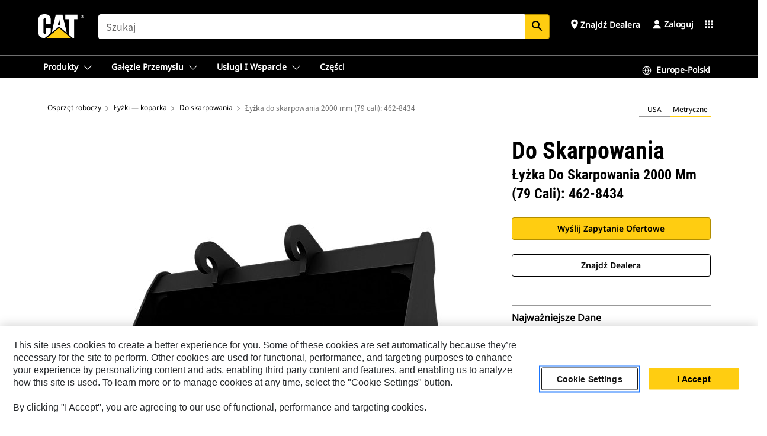

--- FILE ---
content_type: text/html; charset=UTF-8
request_url: https://www.cat.com/pl_PL/products/new/attachments/buckets-excavator/ditch-cleaning/1000024505.html
body_size: 70026
content:



<!DOCTYPE HTML>
<html lang="pl" xml:lang="pl">
    <head>
    <meta charset="UTF-8"/>
    <meta name="template" content="deg---product-landing-editable"/>
    

    
    
<link rel="stylesheet" href="/etc.clientlibs/deg/clientlibs/clientlib-dependencies.min.5d18fc177c2b9da2d8bc26f6a27fdd3a.css" type="text/css">
<script src="/etc.clientlibs/deg/clientlibs/clientlib-dependencies.min.a8d10506f792891a66041fb5ea0095aa.js"></script>





    
<link rel="stylesheet" href="/etc.clientlibs/deg/clientlibs/clientlib-base.min.078c2e96dcf30046ac47ad3f8680501f.css" type="text/css">








    
    
    

    

    
    
    

    

<!-- START Custom code-->


<!-- OneTrust Cookies Consent Notice start -->
<script id="otDomainScript" src="https://cdn.cookielaw.org/scripttemplates/otSDKStub.js" type="text/javascript" charset="UTF-8" data-domain-script="6b32398a-3e80-4329-b54b-c689861a9fe9"></script>
<script type="text/javascript">function OptanonWrapper() { }</script>
<!-- OneTrust Cookies Consent Notice end -->

<!-- OneTrust Cookies Check Start -->
<script>
	var otDomainScript = document.getElementById("otDomainScript").getAttribute("data-domain-script");

	if (otDomainScript.includes("-test")) {
		document.cookie = "OptanonConsent=;domain=.cat.com;path=/;expires=Thu, 01 Jan 1970 00:00:00 GMT";
		document.cookie = "OptanonAlertBoxClosed=;domain=.cat.com;path=/;expires=Thu, 01 Jan 1970 00:00:00 GMT";
		document.cookie = "OptanonConsent=;domain=.caterpillar.com;path=/;expires=Thu, 01 Jan 1970 00:00:00 GMT";
		document.cookie = "OptanonAlertBoxClosed=;domain=.caterpillar.com;path=/;expires=Thu, 01 Jan 1970 00:00:00 GMT";
		document.cookie = "OptanonConsent=;domain=.fgwilson.com;path=/;expires=Thu, 01 Jan 1970 00:00:00 GMT";
		document.cookie = "OptanonAlertBoxClosed=;domain=.fgwilson.com;path=/;expires=Thu, 01 Jan 1970 00:00:00 GMT";
		document.cookie = "OptanonConsent=;domain=.mak-catmarine.com;path=/;expires=Thu, 01 Jan 1970 00:00:00 GMT";
		document.cookie = "OptanonAlertBoxClosed=;domain=.mak-catmarine.com;path=/;expires=Thu, 01 Jan 1970 00:00:00 GMT";
		document.cookie = "OptanonConsent=;domain=.perkins.com;path=/;expires=Thu, 01 Jan 1970 00:00:00 GMT";
		document.cookie = "OptanonAlertBoxClosed=;domain=.perkins.com;path=/;expires=Thu, 01 Jan 1970 00:00:00 GMT";
		document.cookie = "OptanonConsent=;domain=.progressrail.com;path=/;expires=Thu, 01 Jan 1970 00:00:00 GMT";
		document.cookie = "OptanonAlertBoxClosed=;domain=.progressrail.com;path=/;expires=Thu, 01 Jan 1970 00:00:00 GMT";
		document.cookie = "OptanonConsent=;domain=.solarturbines.com;path=/;expires=Thu, 01 Jan 1970 00:00:00 GMT";
		document.cookie = "OptanonAlertBoxClosed=;domain=.solarturbines.com;path=/;expires=Thu, 01 Jan 1970 00:00:00 GMT";
		document.cookie = "OptanonConsent=;domain=.spmoilandgas.com;path=/;expires=Thu, 01 Jan 1970 00:00:00 GMT";
		document.cookie = "OptanonAlertBoxClosed=;domain=.spmoilandgas.com;path=/;expires=Thu, 01 Jan 1970 00:00:00 GMT";
		document.cookie = "OptanonConsent=;domain=.tangentenergy.com;path=/;expires=Thu, 01 Jan 1970 00:00:00 GMT";
		document.cookie = "OptanonAlertBoxClosed=;domain=.tangentenergy.com;path=/;expires=Thu, 01 Jan 1970 00:00:00 GMT";
		document.cookie = "OptanonConsent=;domain=.pecktech.com;path=/;expires=Thu, 01 Jan 1970 00:00:00 GMT";
		document.cookie = "OptanonAlertBoxClosed=;domain=.pecktech.com;path=/;expires=Thu, 01 Jan 1970 00:00:00 GMT";
		document.cookie = "OptanonConsent=;domain=.anchorcoupling.com;path=/;expires=Thu, 01 Jan 1970 00:00:00 GMT";
		document.cookie = "OptanonAlertBoxClosed=;domain=.anchorcoupling.com;path=/;expires=Thu, 01 Jan 1970 00:00:00 GMT";
		document.cookie = "OptanonConsent=;domain=.anchorfluidsystems.com;path=/;expires=Thu, 01 Jan 1970 00:00:00 GMT";
		document.cookie = "OptanonAlertBoxClosed=;domain=.anchorfluidsystems.com;path=/;expires=Thu, 01 Jan 1970 00:00:00 GMT";
		document.cookie = "OptanonConsent=;domain=.catrentalstore.com;path=/;expires=Thu, 01 Jan 1970 00:00:00 GMT";
		document.cookie = "OptanonAlertBoxClosed=;domain=.catrentalstore.com;path=/;expires=Thu, 01 Jan 1970 00:00:00 GMT";
		document.cookie = "OptanonConsent=;domain=.catdealer.com;path=/;expires=Thu, 01 Jan 1970 00:00:00 GMT";
		document.cookie = "OptanonAlertBoxClosed=;domain=.catdealer.com;path=/;expires=Thu, 01 Jan 1970 00:00:00 GMT";
	}
</script>
<!-- OneTrust Cookies Check End -->


<!-- ue2laempublishaserverp01 -->



		
<meta name="site_category" content="Produkty"/>
<meta http-equiv="X-UA-Compatible" content="IE=edge,chrome=1"/>

<script>
	var currentPage = "/content/catdotcom/pl_PL/products/new/attachments/buckets-excavator/ditch-cleaning/1000024505",isPerkins = 'false', isCatdotcom = 'false';
    window._cat_drl_loc_sev_url = "";
    window._cat_drl_loc_search_dist = "";
    window._cat_drl_loc_max_results = "";
	window._addPath_vanity = "";
	window.defaultUnitType = "metric";
		window._cat_drl_loc_app_id = "";
    window._cat_drl_loc_app_url = "";
    window._bing_key= "As3LWGxakhWXqIL6M3BBWFqEZn9J2XDgt9H9oCm1qcTxWnRV2wp_cityZM0UuOOf";	
    window._helios_dls_url = "api.cat.com";
    if(currentPage.indexOf("/content/wwwperkins") === 0){
    	isPerkins='true';
    }
	if (currentPage.indexOf("/content/catdotcom") === 0) {
    	isCatdotcom = 'true';
	} 
    var currentLocaleString = "pl_PL";
	Granite.I18n.setLocale(currentLocaleString);
</script>

<script>
    // Added method to fetch the cookie value (needed for Datalayer push on page load)
    function getCookieVal(name){
        var arr = null,
            reg = new RegExp('(^| )' + name + '=([^;]+)');
        if(arr = document.cookie.match(reg)){
            return unescape(arr[2]);
        } else {
            return null;
        }
    }

    var catRecId = '',
        loginId = '',
        userGAInfo = '';

	var dataLayer = window.dataLayer || [],
	  siteID = 'catDotCom' == "" ? null : 'catDotCom',
	  templateID = 'deg---product-landing-editable' == "" ? null : 'deg---product-landing-editable',
	  templateBase = 'deg' == "" ? null : 'deg',
	  adiBu = 'Work Tools' == "" ? null : 'Work Tools',
	  adiApp = '' == "" ? null : '',
	  adiInd = '' == "" ? null : '',
	  adiAud = '' == "" ? null : '',
	  adiAudgoal = '' == "" ? null : '',
	  adiPripgkpi = '' == "" ? null : '',
	  adiSecpgkpi = '' == "" ? null : '',
	  dealerCode = '' == "" ? null : '',
	  dealerName = '' == "" ? null : '',
	  lastPublishedDate = '2025-03-25T06:40:11.054Z' == "" ? null : '2025-03-25T06:40:11.054Z',
	  b2cDataLayerFlag = true,
	  campaignFlag = false;

	var favDealer = JSON.parse(localStorage.getItem("favorite_dealer"));
	var dealerId = null,
		dealerCode = null,
		dealerName = null,
		dealerLocationName = null;
	if(favDealer) {
		dealerId = favDealer.dealerId;
		dealerCode = favDealer.ecommerceDealerCode;
		dealerName = favDealer.dealerName;
		dealerLocationName = favDealer.dealerLocationName;
	}

	// Get the RecId, loginId and GAInfo from the cookie

		loginId = null != getCookieVal('CWSID') ? getCookieVal('CWSID') : '';
		catRecId = null != getCookieVal('RECID') ? getCookieVal('RECID') : '';

        dataLayer.push({
            'catRecId': catRecId,
            'loginId': loginId
        });

		includeGAInfoDatalayerValues();

	function includeGAInfoDatalayerValues(){
			if((typeof isPingAccessEnabledFlag !== 'undefined' && isPingAccessEnabledFlag) ||
			   (typeof isGAInfoEnabledFlag !== 'undefined' && isGAInfoEnabledFlag)) {

				userGAInfo = null != getCookieVal('GAInfo') ? JSON.parse(getCookieVal('GAInfo')) : '';

					dataLayer.push({
                        'affClass': userGAInfo.affClass,
                        'affCode': userGAInfo.affCode,
                        'affiliationOrgCode': userGAInfo.affiliationOrgCode,
                        'hem': userGAInfo.hem,
                    })
			}
	}
        var serial_code_url = new URL(window.location.href);
        var serial_code = serial_code_url.searchParams.get("serial_number");

        var isPdp = true;
		var isPcp = false;
		var isPfp = false;
		var isPsfp = false;

		if(isPfp || isPsfp){
        		adiBu = '';
			    adiBu = (!adiBu || adiBu === "null") ? null : adiBu;
                 } 

		var adiContTypeValue = null;

		if(isPdp || isPcp || isPfp || isPsfp){
			adiContTypeValue = "awareness | engagement | consideration | lead gen";
		} else {
			adiContTypeValue = '' == "" ? null : '';
		}

	dataLayer.push({
		'zipCode': sessionStorage.getItem('bcpZip'),
		'siteID': siteID,
        'dealerId' : dealerId,
        'dealerCode' : dealerCode,
        'dealerName' : dealerName,
        'dealerLocationName' : dealerLocationName,
		'templateID': templateID,
		'templateBase': templateBase,
		'adiBu'	: adiBu,
		'adiApp' : adiApp,
		'adiContType' : adiContTypeValue,
		'adiInd' : adiInd,
		'adiAud' : adiAud,
        'adiAudgoal' : adiAudgoal,
        'adiPripgkpi' : adiPripgkpi,
        'adiSecpgkpi' : adiSecpgkpi,
        'storeID' : dealerCode,
		'storeCode' : dealerCode,
		'storeName' : dealerName,
		'lastPubDate' : lastPublishedDate,
		'campaignFlag' : campaignFlag,
                'serialNumber' : serial_code
      	});
	if(b2cDataLayerFlag){
	    if(getCookieVal('li_aemgainfo')){
	        var aemgainfo = JSON.parse(getCookieVal('li_aemgainfo'));
	        var dataLayer = window.dataLayer || [];
	        dataLayer.push({
	            'event':'b2cloaded',
	            'companyID' : aemgainfo.companyID,
	            'hem' : aemgainfo.hem,
	            'loginID' : aemgainfo.loginID,
	            'catRecId' : aemgainfo.catRecId,
	            'affClass' : aemgainfo.affClass,
	            'affCode' : aemgainfo.affCode,
	            'b2cdealerCode' : aemgainfo.b2cdealerCode,
	            'topLvlOrgCode' : aemgainfo.topLvlOrgCode,
	            'b2cObjectID' : aemgainfo.b2cObjectID,
	            'b2cUserType' : aemgainfo.b2cUserType
	        })
	    }
	    else{
	    	document.cookie = 'li_aemgainfo = {"companyID":"","hem":"","loginID":"","catRecId":"","affClass":"","affCode":"","b2cdealerCode":"","topLvlOrgCode":"","b2cObjectID":"","b2cUserType":""}'+ '; path=/; Secure; SameSite=Lax';
	        var dataLayer = window.dataLayer || [];
	        dataLayer.push({
	            'event':'b2cloaded',
	            'companyID' : "",
	            'hem' : "",
	            'loginID' : "",
	            'catRecId' : "",
	            'affClass' : "",
	            'affCode' : "",
	            'b2cdealerCode' : "",
	            'topLvlOrgCode' : "",
	            'b2cObjectID' : "",
	            'b2cUserType' : ""
	        })
	    }
		
	}

</script>

<!-- Google Tag Manager -->
<script>(function(w,d,s,l,i){w[l]=w[l]||[];w[l].push({'gtm.start':
new Date().getTime(),event:'gtm.js'});var f=d.getElementsByTagName(s)[0],
j=d.createElement(s),dl=l!='dataLayer'?'&l='+l:'';j.async=true;j.src=
'//www.googletagmanager.com/gtm.js?id='+i+dl;f.parentNode.insertBefore(j,f);
})(window,document,'script','dataLayer','GTM-5JB4X4');</script>
<!-- End Google Tag Manager -->

<meta name="viewport" content="width=device-width, initial-scale=1.0"/>
<meta name="keywords" content="new, Ditch Cleaning Bucket 2000 mm (79 in)  462-8434"/>
<meta name="twitter:card" content="summary_large_image"/>




<!-- Open Group tagging : Social network (OpenGraph) metatag values -->



<meta property="og:site_name" content="https://www.cat.com/pl_PL/products/new/attachments/buckets-excavator/ditch-cleaning/1000024505.html"/>



<!-- Page Tag list -->

	
		<meta name="product_line" content="Produkty^Osprzęt roboczy^Łyżki — koparka^Do skarpowania^Łyżka do skarpowania 2000 mm (79 cali)  462-8434"/>
    
		<meta name="acquisition_type" content="acquisition_type^new"/>
    

<!-- Blog Tag list -->

	
		<meta name="b_tags_product_line" content="Produkty^Osprzęt roboczy^Łyżki — koparka^Do skarpowania^Łyżka do skarpowania 2000 mm (79 cali)  462-8434"/>
    
		<meta name="b_tags_acquisition_type" content="acquisition_type^new"/>
    

<!-- Blog Tag list End -->

<!-- Published Date to metatag for blogCards -->



	<link rel="shortcut icon" type="image/vnd.microsoft.icon" href='/content/dam/favicons/Favicon.png'/>



	<link rel="apple-touch-icon-precomposed" sizes="57x57" href='/content/dam/favicons/catdotcomFavicon.png/_jcr_content/renditions/cq5dam.thumbnail.57.57.png'/>
	<link rel="apple-touch-icon-precomposed" sizes="72x72" href='/content/dam/favicons/catdotcomFavicon.png/_jcr_content/renditions/cq5dam.thumbnail.72.72.png'/>
	<link rel="apple-touch-icon-precomposed" sizes="114x114" href='/content/dam/favicons/catdotcomFavicon.png/_jcr_content/renditions/cq5dam.thumbnail.114.114.png'/>
	<link rel="apple-touch-icon-precomposed" sizes="144x144" href='/content/dam/favicons/catdotcomFavicon.png/_jcr_content/renditions/cq5dam.thumbnail.144.144.png'/>


<meta name="description" content="Łyżki Cat® to więcej niż tylko dodatek — stanowią rozszerzenie maszyn Cat. Każda z nich jest idealnie wyważona pod kątem koparek, aby umożliwić nasypowe transportowanie materiałów bez negatywnego wpływu na oszczędność paliwa lub stan maszyny. Stworzyliśmy je w celu szybszego napełniania, utrzymywania kontroli nad ładunkiem i dopasowania do poszczególnych zadań."/>




    
    

    
    
    
    



<title>Łyżka do skarpowania 2000 mm (79 cali): 462-8434 Do skarpowania | Cat | Caterpillar</title>
<link rel="canonical" href='https://www.cat.com/pl_PL/products/new/attachments/buckets-excavator/ditch-cleaning/1000024505.html'/>
<!-- Global Editable Whitelabel CSS-->
<link rel="stylesheet" href="/content/catdotcom/pl_PL/_jcr_content.editable-whitelabel-v2.css"/>
</head>
    <body class="page basicpage auth" data-offset="84">
        
        
            

<!-- Google Tag Manager (noscript) -->
<noscript><iframe src="//www.googletagmanager.com/ns.html?id=GTM-5JB4X4" height="0" width="0" style="display:none;visibility:hidden"></iframe></noscript>
<!-- End Google Tag Manager (noscript) -->
            



            


<div class="root responsivegrid">


<div class="aem-Grid aem-Grid--12 aem-Grid--default--12 ">
    
    <div class="inheritedExperienceFragment experiencefragment aem-GridColumn aem-GridColumn--default--12">

    
    

    



<div class="xf-content-height">
    


<div class="aem-Grid aem-Grid--12 aem-Grid--default--12 ">
    
    <div class="cookie aem-GridColumn aem-GridColumn--default--12">








    
    
<link rel="stylesheet" href="/etc.clientlibs/deg/components/content/general/cookie/v3/cookie/clientlibs/site.min.52a649af8eb7e6a89c8e5056137c5aa5.css" type="text/css">



    
    
<script src="/etc.clientlibs/deg/components/content/general/cookie/v3/cookie/clientlibs/site.min.d6bb5a271a50721dc8913a051877eb51.js"></script>





<div class="ot-cookie-banner" style="display:none;">
    
        <input type="hidden" id="locale-page-publish" value="pl_PL"/>
    

    
</div></div>
<div class="header aem-GridColumn aem-GridColumn--default--12">

<!-- HTML  -->


<div class="skip-to-content">
  <a class="skip-to-content-link" href="#mainContent">Skip to main content</a>
</div>

<div class="skip-search-crawl d-print-none">
  <header class="mega--nav tfn header auth-track">
    
    
    
    
    
    
    
    
    
    <input type="hidden" id="exp-fragment-resource" data-azure-path="/content/catdotcom/pl_PL/products/new/attachments/buckets-excavator/ditch-cleaning/1000024505"/>
    <div style="display: none;" id="isDealer"></div>
    <div style="display: none;" id="dealerPage" data-dealerPage="/content/catdotcom/pl_PL/support/dealer-locator.html"></div>

    <div class="container container--mega-nav">
      <div class="row">
        <input hidden id="showSearch" value="true"/>
        <input hidden id="showAdvanceSearch" value="false"/>
        <div class="col header-container">
          
          



<a href="#" onclick="" class="menu-toggle" data-open-label="menu" data-close-label="close" aria-label="Menu" style="display: none;"><span></span></a>
<a href="/pl_PL.html" class="logo">
	<picture>
              <source media="(min-width: 1023px)" srcset="https://s7d2.scene7.com/is/image/Caterpillar/CM20160629-33279-63115?fmt= png-alpha"/>
              <img src="https://s7d2.scene7.com/is/image/Caterpillar/CM20160629-33279-63115?fmt=%20png-alpha" alt="CAT logo"/>
              <img class="logo--print" src="https://s7d2.scene7.com/is/image/Caterpillar/CM20160629-33279-63115?fmt=%20png-alpha" alt="CAT logo"/>
	</picture>
</a>


    


          
            
            
            
              <div class="search-wrap open header-middle">
                


	
	
    
<link rel="stylesheet" href="/etc.clientlibs/deg/components/structure/search/v2/search/clientlibs/site.min.040091e378d13312ca799339b87aea61.css" type="text/css">
<link rel="stylesheet" href="/etc.clientlibs/deg/components/structure/search/v1/search/clientlibs/site.min.7ea43d628062d274409239af092e2700.css" type="text/css">



	
	<form action="/pl_PL/search/search-results.html" class="search-inner search siteSearchForm" id="global_search" name="global_search" method="GET">
		<!-- <i class="material-icons" id="siteSearchForm_search_icon">search</i> -->
		<label for="searchInput" class="sr-only">Search</label>
		
		
			<input type="search" class="input-large search-input" id="searchInput" name="search" placeholder="Szukaj" autocomplete="off" onkeyup="newCatdotcomSearchAutoSuggestHeader(this, 'global_search');"/>
		
		

		<input type="hidden" name="pagePath" id="pagePath" value="/content/catdotcom/pl_PL/products/new/attachments/buckets-excavator/ditch-cleaning/1000024505"/>
		<input type="hidden" id="newSearchEnabled" value="true"/>

		
		<button type="submit" class="button button-primary button-sm global-search-btn" aria-label="Szukaj"><i class="material-icons" id="siteSearchForm_search_icon">search</i></button>
		<!-- <a href="#" onclick="" class="search-close">&#215;</a> -->
		<div id="global_searchsearchInputSuggBox" class="suggestionBox col-7 col-lg-10 col-md-8 col-sm-6 col-xs-6" style="display:none">
			
				<div class="suggestionBoxSearchHeader" style="display:none">
					<div class="suggestionBoxHeading">SUGEROWANE SŁOWA KLUCZOWE</div>
					<div id="SuggKeywordsHeader">
					</div>
				</div>
				<div class="suggestionBoxSearchHeader" style="display:none">
					<div class="suggestionBoxHeading">SUGEROWANE PRODUKTY</div>
					<div id="SuggProductsHeader">
					</div>
				</div>
				<div class="suggestionBoxSearchHeader" style="display:none">
					<div class="suggestionBoxHeading">SUGEROWANA ZAWARTOŚĆ</div>
					<div id="SuggCategoriesHeader">
					</div>
				</div>
			
			<!-- end existing aem autosuggest -->
		</div>
	</form>


    

              </div>
            
          
          <ul class="utility--links">
            
              <!-- <sly data-sly-test="true"> -->
                <!-- <a href="#" target="_blank" onclick=""
                  role="button" class="search-toggle search auth-track "
                  aria-label="Szukaj" id="utility_links_search">
                  <i class="material-icons" id="utility_links_search_icon" aria-hidden="true">search</i><span
                    class="utility_search">Search</span> -->

                <!-- </a> -->

                <!-- <div class="search-wrap open"> -->
                  <!-- <sly data-sly-resource="search" /> -->
                <!-- </div> -->
              <!-- </sly> -->
            </li>
            
            
              <a class="logged-in-mobile-icon my-account-loggedin-mobile myaccount-welcome" href="#" role="button" data-account-drawer="mega-accountlinks" aria-label="account" style="display: none;" data-toggle="modal" data-target="#my-account__modal--logged-in-mob">
                <i class="material-icons person" aria-hidden="true">person</i><i class="material-icons clear" style="display: none;" aria-hidden="true">clear</i>
              </a>
              <a class="logged-in-mobile-icon my-account-default my-account-default-mobile" href="#" role="button" data-account-drawer="mega-accountlinks-default" data-toggle="modal" data-target="#my-account__modal--default-mob">
                <i class="material-icons person" aria-hidden="true">person</i><i class="material-icons clear" style="display: none;" aria-hidden="true">clear</i>
              </a>
            

            
            
              
                <li class="utility--links__find-dealer findDealer auth-track">
                  <!-- link before dealer chosen -->
                   <a href="#" role="button" class="show-label" data-toggle="modal" data-target="#launch-this-modal-window12" id="utility_links_findDealer_place" style="">
                      <i class="material-icons" id="utility_links_findDealer_place_icon" aria-hidden="true">place</i><span>
                        Znajdź dealera
                        
                      </span>
                    </a> 
                   <!-- link after dealer chosen -->
                  <div class="drop--menu">
                    <a href="#" role="button" class="dropdown-button show-label dealer-info__show-abel" id="utility_links_dropdown_btn_place" style=""></a>
                    <ul class="menu--content" role="dialog" aria-modal="true" aria-labelledby="directionDialogTitle">
                      <li><a href="#" role="button" class="close">&#215;</a></li>
                      <li class="dealer--info">
                        <p id="directionDialogTitle" class="title" aria-level="3" role="heading" data-dealer-code=""></p>
                        <button type="button" aria-hidden="false" class="close" data-dismiss="modal" aria-label="Close">
                          <span aria-hidden="true">&times;</span>
                        </button> <!-- <p class="time">Open Till 5PM</p> -->
                        <hr aria-hidden="true"/>
                        <p class="dealer-address"></p> <a role="button" href="" class="cat-follow fav-dealer-direction" onclick="getFavDealerDirection(event,this);">Wskazówki</a> <a role="button" class="cat-follow fav-dealer-info-follow" href="#" data-toggle="modal" data-target="#launch-this-modal-window12">Dane dealera</a>
                        <hr/> <a class="button button-tertiary find-dealer-follow" role="button" href="#" data-toggle="modal" data-target="#launch-this-modal-window12">Znajdź innego dealera</a>
                      </li>
                    </ul>
                  </div>
                </li>
              
            

            


            
            

    
    

    <!-- My Account - Default -->
    

    <!-- Default - Desktop view -->
    
        <li class="utility--links__dropdown my-account-default my-account-default-desktop utility--links__account" data-b2c-version="true">
            <div class="drop--menu">
                <a href="#" class="newAccount" role="button" data-toggle="modal" data-target="#my-account__modal-default" aria-label="Zaloguj">
                    <div class="account-header-section">
                        <svg class="my-account-icon" xmlns="http://www.w3.org/2000/svg" width="16" height="16" viewBox="0 0 16 16" fill="none">
                            <path d="M8.00008 0.736694C5.85629 0.736694 4.11841 2.47458 4.11841 4.61836C4.11841 6.76215 5.85629 8.50003 8.00008 8.50003C10.1439 8.50003 11.8817 6.76215 11.8817 4.61836C11.8817 2.47458 10.1439 0.736694 8.00008 0.736694Z" fill="currentColor"/>
                            <path d="M7.99995 9.57263C6.46353 9.57263 4.9668 10.0605 3.72555 10.966C2.48429 11.8715 1.56264 13.1477 1.09347 14.6107C1.04469 14.7628 1.07151 14.9291 1.16564 15.0581C1.25976 15.1871 1.40987 15.2634 1.56958 15.2634H14.4303C14.59 15.2634 14.7401 15.1871 14.8343 15.0581C14.9284 14.9291 14.9552 14.7628 14.9064 14.6107C14.4373 13.1477 13.5156 11.8715 12.2744 10.966C11.0331 10.0605 9.53637 9.57263 7.99995 9.57263Z" fill="currentColor"/>
                        </svg>
                        <span class="account-name"><div>Zaloguj</div></span>
                    </div>
                </a>
                <!-- Default Modal - Desktop view -->
                <div class="modal fade auth small full-inner my-account__modal" id="my-account__modal-default" tabindex="-1" role="dialog" aria-labelledby="my-account Modal" aria-hidden="true">
                    <div class="modal-dialog my-account__content">
                        <div class="modal-content">
                            <div class="modal-header my-account__header">
                                <span class="modal-title my-account__title" id="my-account">Konto</span>
                                <button type="button" class="close my-account__close-btn" data-dismiss="modal" aria-label="Close">
				 <span class="my-account__closeIcon"><svg xmlns="http://www.w3.org/2000/svg" width="32" height="32" viewBox="0 0 32 32" fill="none">
								<path d="M21.185 11.5317C21.3829 11.3338 21.3829 11.013 21.185 10.8151C20.9872 10.6173 20.6664 10.6173 20.4685 10.8151L16.0001 15.2836L11.5317 10.8151C11.3338 10.6173 11.013 10.6173 10.8151 10.8151C10.6173 11.013 10.6173 11.3338 10.8151 11.5317L15.2836 16.0001L10.8151 20.4685C10.6173 20.6664 10.6173 20.9872 10.8151 21.185C11.013 21.3829 11.3338 21.3829 11.5317 21.185L16.0001 16.7166L20.4685 21.185C20.6664 21.3829 20.9872 21.3829 21.185 21.185C21.3829 20.9872 21.3829 20.6664 21.185 20.4685L16.7166 16.0001L21.185 11.5317Z" fill="#3F3F3F"/>
							 </svg></span>
                                </button>
                            </div>
                            <div class="modal-body my-account__body">
                                <div class="my-account-buttons">
                                    <a href="/pl_PL/account/login.html" class="button button-primary header-buttons" role="button" aria-label="Sign In to your account">
                                        Zaloguj
                                    </a>
                                    <a href="/pl_PL/account/register.html" class="button button-secondary header-buttons" role="button" aria-label="Create account">
                                         Utwórz konto
                                    </a>
                                </div>
                                <div class="my-account-section">
                                    <p><b>Jedno konto. Dla całej oferty Cat.</b></p>
<p>Za pomocą swojego konta Caterpillar możesz się logować w różnych oferowanych przez nas usługach i aplikacjach. Kupuj przez Internet części i maszyny, zarządzaj flotą, używaj aplikacji komórkowych itd.</p>

                                </div>
                                <hr class='links-separator'/>
                                
                            </div>
                            <div class="modal-footer my-account__footer">
                                <div class="modal-footer__full-width-container">
                                    <button class="button button-tertiary" type="button" data-dismiss="modal" aria-label="Close">Close
                                    </button>
                                </div>
                            </div>
                        </div>
                    </div>
                </div>
            </div>
        </li>
    

    <!-- My Account - LoggedIn -->
    

    <!-- LoggedIn - Desktop view -->
    
        <li class="utility--links__dropdown my-account-loggedin utility--links__account" style="display: none;">
            <div class="drop--menu">
                <a href="#" class="newAccount" role="button" data-toggle="modal" data-target="#my-account__modal--logged-in">
                    <div class="account-header-section">
                        <svg class="my-account-icon" xmlns="http://www.w3.org/2000/svg" width="16" height="16" viewBox="0 0 16 16" fill="none">
                            <path d="M8.00008 0.736694C5.85629 0.736694 4.11841 2.47458 4.11841 4.61836C4.11841 6.76215 5.85629 8.50003 8.00008 8.50003C10.1439 8.50003 11.8817 6.76215 11.8817 4.61836C11.8817 2.47458 10.1439 0.736694 8.00008 0.736694Z" fill="currentColor"/>
                            <path d="M7.99995 9.57263C6.46353 9.57263 4.9668 10.0605 3.72555 10.966C2.48429 11.8715 1.56264 13.1477 1.09347 14.6107C1.04469 14.7628 1.07151 14.9291 1.16564 15.0581C1.25976 15.1871 1.40987 15.2634 1.56958 15.2634H14.4303C14.59 15.2634 14.7401 15.1871 14.8343 15.0581C14.9284 14.9291 14.9552 14.7628 14.9064 14.6107C14.4373 13.1477 13.5156 11.8715 12.2744 10.966C11.0331 10.0605 9.53637 9.57263 7.99995 9.57263Z" fill="currentColor"/>
                        </svg>
                        <span class="account-name myaccount-welcome"></span>
                    </div>
                </a>
                <!-- LoggedIn Modal - Desktop view -->
                <div class="modal fade auth small full-inner my-account__modal" id="my-account__modal--logged-in" tabindex="-1" role="dialog" aria-labelledby="my-account Modal" aria-hidden="true">
                    <div class="modal-dialog my-account__content">
                        <div class="modal-content">
                            <div class="modal-header my-account__header">
                                <span class="modal-title my-account__title" id="my-account"></span>
                                <button type="button" class="close my-account__close-btn" data-dismiss="modal" aria-label="Close">
                                    <svg xmlns="http://www.w3.org/2000/svg" width="32" height="32" viewBox="0 0 32 32" fill="none">
                                        <path d="M21.185 11.5317C21.3829 11.3338 21.3829 11.013 21.185 10.8151C20.9872 10.6173 20.6664 10.6173 20.4685 10.8151L16.0001 15.2836L11.5317 10.8151C11.3338 10.6173 11.013 10.6173 10.8151 10.8151C10.6173 11.013 10.6173 11.3338 10.8151 11.5317L15.2836 16.0001L10.8151 20.4685C10.6173 20.6664 10.6173 20.9872 10.8151 21.185C11.013 21.3829 11.3338 21.3829 11.5317 21.185L16.0001 16.7166L20.4685 21.185C20.6664 21.3829 20.9872 21.3829 21.185 21.185C21.3829 20.9872 21.3829 20.6664 21.185 20.4685L16.7166 16.0001L21.185 11.5317Z" fill="#3F3F3F"/>
                                    </svg>
                                </button>
                            </div>
                            <div class="modal-body my-account__body">
                                <div class="account-dashboard-section">
                                    <div class="account-dashboard-header-section tertiary-nav-links-container">
                                        <ul class="account-section-links tertiary-nav-links-list">
                                            <li>
                                                <a href="/pl_PL/account/myaccount/account-information.html" class="account-dashboard-section-links-li tertiary-nav-link">
                                                    Informacje o koncie
                                                </a>
                                            </li>
                                        </ul>
<ul class="account-section-links tertiary-nav-links-list">
                                            <li>
                                                <a href="/pl_PL/account/myaccount/site-settings.html" class="account-dashboard-section-links-li tertiary-nav-link">
                                                    Ustawienia witryny
                                                </a>
                                            </li>
                                        </ul>
<ul class="account-section-links tertiary-nav-links-list">
                                            <li>
                                                <a href="/pl_PL/account/myaccount/security.html" class="account-dashboard-section-links-li tertiary-nav-link">
                                                    Bezpieczeństwo
                                                </a>
                                            </li>
                                        </ul>

                                        <div class="my-account__signout">
                                            <a href="/pl_PL.html" class="account-signout">Wyloguj</a>
                                        </div>
                                    </div>
                                </div>
                                <hr class='links-separator'/>
                                
                            </div>
                            <div class="modal-footer my-account__footer">
                                <div class="modal-footer__full-width-container">
                                    <button class="button button-tertiary" type="button" data-dismiss="modal" aria-label="Close">Close
                                    </button>
                                </div>
                            </div>
                        </div>
                    </div>
                </div>
            </div>
        </li>
    

            
            
            
            



	<div class="tfn floating-system-notification">
		
		<!-- same example as above but showing a single component system message success -->
		<div class="container" id="floating-success-notification">
			<div class="system-notification-holder">
				<div class="notification-message success">
					<div class="icon-holder">
						<i class="material-icons" id="floating-success-material-icon" aria-hidden="true"></i>
					</div>
					<div class="content-holder">
						<a tabindex="0" onclick="" class="close" aria-label="close notification"><i class="material-icons">close</i></a>
						<p class="title" id="floating-success-message-title"></p>
						<p class="info" id="floating-success-message"></p>
						<div class="action-holder">
							<a href="" class="action action-close">OK</a>
						</div>
					</div>
				</div>
			</div>
		</div>
		
		
			<div class="tfn unit-metric-notification hide" id="b2cErrorNotif">
				<div class="container">
					<div class="unit-metric-notification-holder">
						<div class="notification-message error visible">
							<div class="icon-holder">
								<i class="material-icons" aria-hidden="true">warning</i>
							</div>
							<div class="content-holder">
								<a tabindex="0" onclick="" class="close" aria-label="close notification"><i class="material-icons">close</i></a>
								<p class="info"></p>
							</div>
						</div>
					</div>
				</div>
			</div>
		
	</div>


    




    
<script src="/etc.clientlibs/deg/components/structure/systemNotifications/v2/systemNotifications/clientlibs/site.min.22dcd70176acc76915ecea61df23ab0b.js"></script>



            
            
            

              

            
    
	
	
	
		<li class="utility--links__sites waffle waffle-desktop">
			<div class="drop-menu">
				<a href="#" role="button" class="dropdown-button" id="utility_links_sites_apps" aria-label="Cat Applications Menu" data-toggle="modal" data-target="#mega-waffle__modal">
					<i class="material-icons" id="utility_links_sites_apps_icon" aria-hidden="true">apps</i>
				</a>
			</div>
		</li>
	
	
	<div class="modal fade auth small waffle__modal" id="mega-waffle__modal" role="dialog" aria-modal="true" aria-labelledby="waffleModalTitle" style="display: none;" tabindex="-1">
		<div class="modal-dialog waffle__content" role="document">
			<div class="modal-content">
				<!-- Header -->
				<div class="modal-header waffle__header">
					<h2 class="modal-title" id="waffleModalTitle" tabindex="-1">Aplikacje Cat</h2>
					<button type="button" class="close waffle__closebtn" data-dismiss="modal" aria-label="close">
                        <span class="waffle__closeIcon" aria-hidden="true">
                            <svg xmlns="http://www.w3.org/2000/svg" width="16" height="16" viewBox="0 0 16 16" fill="none">
                                <path d="M13.1848 3.53141C13.3826 3.33355 13.3826 3.01276 13.1848 2.8149C12.9869 2.61704 12.6661 2.61704 12.4683 2.8149L7.99984 7.28333L3.53141 2.8149C3.33355 2.61704 3.01276 2.61704 2.8149 2.8149C2.61704 3.01276 2.61704 3.33355 2.8149 3.53141L7.28333 7.99984L2.8149 12.4683C2.61704 12.6661 2.61704 12.9869 2.8149 13.1848C3.01276 13.3826 3.33355 13.3826 3.53141 13.1848L7.99984 8.71635L12.4683 13.1848C12.6661 13.3826 12.9869 13.3826 13.1848 13.1848C13.3826 12.9869 13.3826 12.6661 13.1848 12.4683L8.71635 7.99984L13.1848 3.53141Z" fill="#3F3F3F"/>
                            </svg>
                        </span>
					</button>
				</div>
				<!-- Body -->
				<ul class="modal-body menu--content waffle__body" aria-hidden="true">
					<li class="waffle-item__block" role="none">
						<a href="https://www.cat.com/pl_PL.html" target="_blank">
							<div class="waffle-item__image">
								<img class="waffle-item__icon" src="https://s7d2.scene7.com/is/content/Caterpillar/CM20250912-bcc21-56906" alt="Eksploruj produkty icon"/>
							</div>
							<div class="waffle-item__content">
								
									<h2 class="waffle-item__heading">Eksploruj produkty</h2>
								
								
									<p class="waffle-item__description">Zobacz wszystkie produkty na Cat.com</p>
								
								
									<p class="waffle-item__link" aria-hidden="true">https://www.cat.com/pl_PL.html</p>
								
							</div>
						</a>
					</li>
				
					<li class="waffle-item__block" role="none">
						<a href="https://shop.cat.com/ShopLandingPageView?storeId=11751&langId=-22" target="_blank">
							<div class="waffle-item__image">
								<img class="waffle-item__icon" src="https://s7d2.scene7.com/is/content/Caterpillar/CM20250912-aae1e-35ff1" alt="Kup przez Internet icon"/>
							</div>
							<div class="waffle-item__content">
								
									<h2 class="waffle-item__heading">Kup przez Internet</h2>
								
								
									<p class="waffle-item__description">Kupuj produkty i nie tylko w naszej rodzinie sklepów internetowych</p>
								
								
									<p class="waffle-item__link" aria-hidden="true">https://shop.cat.com/ShopLandingPageView?storeId=11751&amp;langId=-22</p>
								
							</div>
						</a>
					</li>
				
					<li class="waffle-item__block" role="none">
						<a href="https://catused.cat.com/pl/" target="_blank">
							<div class="waffle-item__image">
								<img class="waffle-item__icon" src="https://s7d2.scene7.com/is/content/Caterpillar/CM20250912-11eaf-be440" alt="Znajdź używane produkty icon"/>
							</div>
							<div class="waffle-item__content">
								
									<h2 class="waffle-item__heading">Znajdź używane produkty</h2>
								
								
									<p class="waffle-item__description">Znajdź i kup certyfikowane produkty używane</p>
								
								
									<p class="waffle-item__link" aria-hidden="true">https://catused.cat.com/pl/</p>
								
							</div>
						</a>
					</li>
				
					<li class="waffle-item__block" role="none">
						<a href="https://rent.cat.com" target="_blank">
							<div class="waffle-item__image">
								<img class="waffle-item__icon" src="https://s7d2.scene7.com/is/content/Caterpillar/CM20250912-146a3-46063" alt="Wynajmij produkty icon"/>
							</div>
							<div class="waffle-item__content">
								
									<h2 class="waffle-item__heading">Wynajmij produkty</h2>
								
								
									<p class="waffle-item__description">Znajdź sprzęt do wynajęcia u najbliższego dealera</p>
								
								
									<p class="waffle-item__link" aria-hidden="true">https://rent.cat.com</p>
								
							</div>
						</a>
					</li>
				
					<li class="waffle-item__block" role="none">
						<a href="https://vl.cat.com/visionlink?ui_locales=pl-PL" target="_blank">
							<div class="waffle-item__image">
								<img class="waffle-item__icon" src="https://s7d2.scene7.com/is/content/Caterpillar/CM20250912-fb978-598c9" alt="Zarządzaj moim sprzętem icon"/>
							</div>
							<div class="waffle-item__content">
								
									<h2 class="waffle-item__heading">Zarządzaj moim sprzętem</h2>
								
								
									<p class="waffle-item__description">Zarządzaj flotą w systemie VisonLink</p>
								
								
									<p class="waffle-item__link" aria-hidden="true">https://vl.cat.com/visionlink?ui_locales=pl-PL</p>
								
							</div>
						</a>
					</li>
				
					<li class="waffle-item__block" role="none">
						<a href="https://www.cat.com/pl_PL/support/financing-protection.html" target="_blank">
							<div class="waffle-item__image">
								<img class="waffle-item__icon" src="https://s7d2.scene7.com/is/content/Caterpillar/CM20250912-134cb-c7f55" alt="Wyświetl rozwiązania finansowe icon"/>
							</div>
							<div class="waffle-item__content">
								
									<h2 class="waffle-item__heading">Wyświetl rozwiązania finansowe</h2>
								
								
									<p class="waffle-item__description">Zapoznaj się z opcjami finansowania oferowanymi przez Cat Financials</p>
								
								
									<p class="waffle-item__link" aria-hidden="true">https://www.cat.com/pl_PL/support/financing-protection.html</p>
								
							</div>
						</a>
					</li>
				</ul>
				<!-- Footer -->
				<div class="modal-footer waffle__footer">
					<div class="modal-footer__full-width-container">
						<button class="button button-tertiary" type="button" data-dismiss="modal" aria-label="Close">
							Close
						</button>
					</div>
				</div>
			</div>
		</div>
	</div>


  
          </ul>

        </div>
      </div>
    </div>
    
    <div class="container-fluid border"> </div>

    <div class="container container--mega-nav">
      
        <div class="row">
          <div class="col">
            <ul class="header-links">
            <li>
              <!-- <a href="#" target="_blank" onclick="" role="button" class="search-toggle search auth-track " aria-label="Szukaj" id="utility_links_search">
                   <i class="material-icons" id="utility_links_search_icon" aria-hidden="true">search</i><span class="utility_search">Search</span>
                 </a> -->
              <div class="search-wrap-mobile open">
                


	
	
    



	
	<form action="/pl_PL/search/search-results.html" class="search-inner search siteSearchForm" id="global_search" name="global_search" method="GET">
		<!-- <i class="material-icons" id="siteSearchForm_search_icon">search</i> -->
		<label for="searchInput" class="sr-only">Search</label>
		
		
			<input type="search" class="input-large search-input" id="searchInput" name="search" placeholder="Szukaj" autocomplete="off" onkeyup="newCatdotcomSearchAutoSuggestHeader(this, 'global_search');"/>
		
		

		<input type="hidden" name="pagePath" id="pagePath" value="/content/catdotcom/pl_PL/products/new/attachments/buckets-excavator/ditch-cleaning/1000024505"/>
		<input type="hidden" id="newSearchEnabled" value="true"/>

		
		<button type="submit" class="button button-primary button-sm global-search-btn" aria-label="Szukaj"><i class="material-icons" id="siteSearchForm_search_icon">search</i></button>
		<!-- <a href="#" onclick="" class="search-close">&#215;</a> -->
		<div id="global_searchsearchInputSuggBox" class="suggestionBox col-7 col-lg-10 col-md-8 col-sm-6 col-xs-6" style="display:none">
			
				<div class="suggestionBoxSearchHeader" style="display:none">
					<div class="suggestionBoxHeading">SUGEROWANE SŁOWA KLUCZOWE</div>
					<div id="SuggKeywordsHeader">
					</div>
				</div>
				<div class="suggestionBoxSearchHeader" style="display:none">
					<div class="suggestionBoxHeading">SUGEROWANE PRODUKTY</div>
					<div id="SuggProductsHeader">
					</div>
				</div>
				<div class="suggestionBoxSearchHeader" style="display:none">
					<div class="suggestionBoxHeading">SUGEROWANA ZAWARTOŚĆ</div>
					<div id="SuggCategoriesHeader">
					</div>
				</div>
			
			<!-- end existing aem autosuggest -->
		</div>
	</form>


    

                <!-- <sly data-sly-resource="search.mobile.default" /> -->
              </div>

            </li>
            </ul>
      

          

    
    

    <!-- My Account - Default -->
    
        <!-- Default Modal - Mobile view -->
        <div class="modal fade auth small full-inner my-account__modal" id="my-account__modal--default-mob" tabindex="-1" role="dialog" aria-labelledby="my-account Modal" aria-hidden="true">
            <div class="modal-dialog my-account__content">
                <div class="modal-content">
                    <div class="modal-header my-account__header">
                        <span class="modal-title my-account__title" id="my-account">Konto</span>
                        <button type="button" class="close my-account__close-btn" data-dismiss="modal" aria-label="Close">
								<span class="my-account__closeIcon"><svg xmlns="http://www.w3.org/2000/svg" width="32" height="32" viewBox="0 0 32 32" fill="none">
								<path d="M21.185 11.5317C21.3829 11.3338 21.3829 11.013 21.185 10.8151C20.9872 10.6173 20.6664 10.6173 20.4685 10.8151L16.0001 15.2836L11.5317 10.8151C11.3338 10.6173 11.013 10.6173 10.8151 10.8151C10.6173 11.013 10.6173 11.3338 10.8151 11.5317L15.2836 16.0001L10.8151 20.4685C10.6173 20.6664 10.6173 20.9872 10.8151 21.185C11.013 21.3829 11.3338 21.3829 11.5317 21.185L16.0001 16.7166L20.4685 21.185C20.6664 21.3829 20.9872 21.3829 21.185 21.185C21.3829 20.9872 21.3829 20.6664 21.185 20.4685L16.7166 16.0001L21.185 11.5317Z" fill="#3F3F3F"/>
							 </svg></span>
                        </button>
                    </div>
                    <div class="modal-body my-account__body">
                        <div class="my-account-buttons">
                            <a href="/pl_PL/account/login.html" class="button button-primary header-buttons" role="button" aria-label="Sign In to your account">
                                Zaloguj
                            </a>
                            <a href="/pl_PL/account/register.html" class="button button-secondary header-buttons" role="button" aria-label="Create account">
                                 Utwórz konto
                            </a>
                        </div>
                        <div class="my-account-section">
                            <p><b>Jedno konto. Dla całej oferty Cat.</b></p>
<p>Za pomocą swojego konta Caterpillar możesz się logować w różnych oferowanych przez nas usługach i aplikacjach. Kupuj przez Internet części i maszyny, zarządzaj flotą, używaj aplikacji komórkowych itd.</p>

                        </div>
                        <hr class='links-separator'/>
                        
                    </div>
                    <div class="modal-footer my-account__footer">
                        <div class="modal-footer__full-width-container">
                            <button class="button button-tertiary" type="button" data-dismiss="modal" aria-label="Close">Close
                            </button>
                        </div>
                    </div>
                </div>
            </div>
        </div>
    

    <!-- Default - Desktop view -->
    

    <!-- My Account - LoggedIn -->
    
        <!-- LoggedIn person icon (this will be displayed for mobile only with Css) -->
        <!-- LoggedIn Modal - Mobile view -->
        <div class="modal fade auth small full-inner my-account__modal" id="my-account__modal--logged-in-mob" tabindex="-1" role="dialog" aria-labelledby="my-account Modal" aria-hidden="true">
            <div class="modal-dialog my-account__content">
                <div class="modal-content">
                    <div class="modal-header my-account__header">
                        <span class="modal-title my-account__title" id="my-account"></span>
                        <button type="button" class="close my-account__close-btn" data-dismiss="modal" aria-label="Close">
                            <svg xmlns="http://www.w3.org/2000/svg" width="32" height="32" viewBox="0 0 32 32" fill="none">
                                <path d="M21.185 11.5317C21.3829 11.3338 21.3829 11.013 21.185 10.8151C20.9872 10.6173 20.6664 10.6173 20.4685 10.8151L16.0001 15.2836L11.5317 10.8151C11.3338 10.6173 11.013 10.6173 10.8151 10.8151C10.6173 11.013 10.6173 11.3338 10.8151 11.5317L15.2836 16.0001L10.8151 20.4685C10.6173 20.6664 10.6173 20.9872 10.8151 21.185C11.013 21.3829 11.3338 21.3829 11.5317 21.185L16.0001 16.7166L20.4685 21.185C20.6664 21.3829 20.9872 21.3829 21.185 21.185C21.3829 20.9872 21.3829 20.6664 21.185 20.4685L16.7166 16.0001L21.185 11.5317Z" fill="#3F3F3F"/>
                            </svg>
                        </button>
                    </div>
                    <div class="modal-body my-account__body">
                        <div class="account-dashboard-section">
                            <div class="account-dashboard-header-section tertiary-nav-links-container">
                                <ul class="account-section-links tertiary-nav-links-list">
                                    <li>
                                        <a href="/pl_PL/account/myaccount/account-information.html" class="account-dashboard-section-links-li tertiary-nav-link">
                                            Informacje o koncie
                                        </a>
                                    </li>
                                </ul>
<ul class="account-section-links tertiary-nav-links-list">
                                    <li>
                                        <a href="/pl_PL/account/myaccount/site-settings.html" class="account-dashboard-section-links-li tertiary-nav-link">
                                            Ustawienia witryny
                                        </a>
                                    </li>
                                </ul>
<ul class="account-section-links tertiary-nav-links-list">
                                    <li>
                                        <a href="/pl_PL/account/myaccount/security.html" class="account-dashboard-section-links-li tertiary-nav-link">
                                            Bezpieczeństwo
                                        </a>
                                    </li>
                                </ul>

                                <div class="my-account__signout">
                                    <a href="/pl_PL.html" class="account-signout">Wyloguj</a>
                                </div>
                            </div>
                        </div>
                        <hr class='links-separator'/>
                        
                    </div>
                    <div class="modal-footer my-account__footer">
                        <div class="modal-footer__full-width-container">
                            <button class="button button-tertiary" type="button" data-dismiss="modal" aria-label="Close">Close
                            </button>
                        </div>
                    </div>
                </div>
            </div>
        </div>
    

    <!-- LoggedIn - Desktop view -->
    



            <div class="mega-mobile  ">
            <nav class="top--nav left-subNavbar__desktop">
              <!-- setting class 'active' enables underline -->
              <ul class="header-links  sub-menu__list">
                <li>
                  
                  <a href="javascript:void(0)" role="button" class="toplink mobile-drawer" data-mega-drawer="mega-products">
                    <span class="toplink__menuItem">Produkty</span>
                    <span class="chevron chevron-right__icon" aria-label="Rozwiń">
                      <svg xmlns="http://www.w3.org/2000/svg" width="16" height="16" viewBox="0 0 16 16" fill="currentColor" class="svg-chevron">
                        <path fill-rule="evenodd" clip-rule="evenodd" d="M1.54977 4.69125C1.74503 4.49598 2.06161 4.49598 2.25687 4.69125L7.99999 10.4344L13.7431 4.69125C13.9384 4.49598 14.2549 4.49598 14.4502 4.69125C14.6455 4.88651 14.6455 5.20309 14.4502 5.39835L8.68639 11.1622C8.5988 11.2537 8.49378 11.3267 8.37749 11.3771C8.25832 11.4287 8.12985 11.4553 7.99999 11.4553C7.87013 11.4553 7.74165 11.4287 7.62249 11.3771C7.50619 11.3267 7.40117 11.2537 7.31358 11.1622L1.54977 5.39835C1.3545 5.20309 1.3545 4.88651 1.54977 4.69125Z" fill="currentColor"/>
                      </svg>
                    </span>
                  </a>
                  <!-- Header Sub Desktop view -->
                  <div class="mega-drawer mega-submenu__desktop" id="mega-products">
                    <div class="inner">
                      <div class="container">
                        <div class="row">
                          <div class="col-lg-12 col-md-12 mobile--links">
                            <!-- Desktop dropdown navigation tab -->
                            <div class="tabs tabs-vertical">
                              <!-- TAB BUTTONS -->
                              <div role="tablist" aria-labelledby="tablist-1" class="header-tab__container header-tab__col">
                                <button id="products-equipment-tab" type="button" role="tab" aria-selected aria-controls="mega-products-equipment" tabindex="0" class="nav__tab">
                                  <span class="focus">Maszyny</span>
                                </button>
<button id="products-power-systems-tab" type="button" role="tab" aria-controls="mega-products-power-systems" tabindex="-1" class="nav__tab">
                                  <span class="focus">Systemy zasilania</span>
                                </button>
<button id="products-attachments-tab" type="button" role="tab" aria-controls="mega-products-attachments" tabindex="-1" class="nav__tab">
                                  <span class="focus">Osprzęt roboczy</span>
                                </button>
<button id="products-parts-tab" type="button" role="tab" aria-controls="mega-products-parts" tabindex="-1" class="nav__tab">
                                  <span class="focus">Części</span>
                                </button>

                              </div>
                  
                              <!-- TAB CONTENT -->
                              <div class="header-tab__content">
                                <div id="mega-products-equipment" role="tabpanel" tabindex="0" aria-labelledby="products-equipment-tab" class="desktop-drawer ">
                                  <div class="mega__content">
                                    <div class="row">
                                      <!-- Tab menu items -->
                                      <div class=" 
                                                         
                                                        col-lg-9">
                  
                                        <ul class="link--cols  
                                                           
                                                          three">
                                          <li><a href="/pl_PL/products/new/equipment.html">Wszystkie
 Maszyny</a></li>
                                          <li>
                                            <a href="/pl_PL/products/new/equipment/pipelayers.html">Dźwigi boczne do układania rur</a>
                                          </li>
<li>
                                            <a href="/pl_PL/products/new/equipment/cold-planers.html">Frezarki do nawierzchni</a>
                                          </li>
<li>
                                            <a href="/pl_PL/products/new/equipment/excavators.html">Koparki</a>
                                          </li>
<li>
                                            <a href="/pl_PL/products/new/equipment/material-handlers.html">Koparki do prac przeładunkowych</a>
                                          </li>
<li>
                                            <a href="/pl_PL/products/new/equipment/electric-rope-shovels.html">Koparki linowe z napędem elektrycznym</a>
                                          </li>
<li>
                                            <a href="/pl_PL/products/new/equipment/draglines.html">Koparki zgarniakowe</a>
                                          </li>
<li>
                                            <a href="/pl_PL/products/new/equipment/backhoe-loaders.html">Koparko-ładowarki</a>
                                          </li>
<li>
                                            <a href="/pl_PL/products/new/equipment/track-loaders.html">Ładowarki gąsienicowe</a>
                                          </li>
<li>
                                            <a href="/pl_PL/products/new/equipment/wheel-loaders.html">Ładowarki kołowe</a>
                                          </li>
<li>
                                            <a href="/pl_PL/products/new/equipment/skid-steer-and-compact-track-loaders.html">Ładowarki o sterowaniu burtowym i kompaktowe ładowarki gąsienicowe</a>
                                          </li>
<li>
                                            <a href="/pl_PL/products/new/equipment/road-reclaimers.html">Maszyny do regeneracji nawierzchni</a>
                                          </li>
<li>
                                            <a href="/pl_PL/products/new/equipment/underground-hard-rock.html">Prace pod ziemią — twarda skała</a>
                                          </li>
<li>
                                            <a href="/pl_PL/products/new/equipment/hydraulic-mining-shovels.html">Przedsiębierna koparka górnicza</a>
                                          </li>
<li>
                                            <a href="/pl_PL/products/new/equipment/asphalt-pavers.html">Rozściełacze do asfaltu</a>
                                          </li>
<li>
                                            <a href="/pl_PL/products/new/equipment/motor-graders.html">Równiarki samobieżne</a>
                                          </li>
<li>
                                            <a href="/pl_PL/products/new/equipment/dozers.html">Spycharki</a>
                                          </li>
<li>
                                            <a href="/pl_PL/products/new/equipment/compactors.html">Walce</a>
                                          </li>
<li>
                                            <a href="/pl_PL/products/new/equipment/drills.html">Wiertnice</a>
                                          </li>
<li>
                                            <a href="/pl_PL/products/new/equipment/articulated-trucks.html">Wozidła przegubowe</a>
                                          </li>
<li>
                                            <a href="/pl_PL/products/new/equipment/off-highway-trucks.html">Wozidła technologiczne</a>
                                          </li>
<li>
                                            <a href="/pl_PL/products/new/equipment/wheel-tractor-scrapers.html">Zgarniarki kołowe</a>
                                          </li>

                                        </ul>
                                      </div>
                                      <!-- Right rail col -->
                                      <div class="col-lg-3">
                                        <ul class="link--cols one">
                                          <li>
                                            <a href="/pl_PL/products/used.html">
                                              Sprzęt używany
                                              
                                            </a>
                                          </li>
<li>
                                            <a href="/pl_PL/products/rental/rental-equipment.html">
                                              Wynajem maszyn — CatRentalStore.com
                                              
                                            </a>
                                          </li>
<li>
                                            <a href="/pl_PL/products/new/technology.html">
                                              Technologie
                                              
                                            </a>
                                          </li>

                                        </ul>
                                      </div>
                                    </div>
                                  </div>
                                </div>
                              
                                <div id="mega-products-power-systems" role="tabpanel" tabindex="0" aria-labelledby="products-power-systems-tab" class="desktop-drawer is-hidden">
                                  <div class="mega__content">
                                    <div class="row">
                                      <!-- Tab menu items -->
                                      <div class="col-lg-3 
                                                         
                                                        ">
                  
                                        <ul class="link--cols one 
                                                           
                                                          ">
                                          <li><a href="/pl_PL/products/new/power-systems.html">Wszystkie
 Systemy zasilania</a></li>
                                          <li>
                                            <a href="/pl_PL/products/new/power-systems/electric-power.html">Energia elektryczna</a>
                                          </li>
<li>
                                            <a href="/pl_PL/products/new/power-systems/oil-and-gas.html">Przemysł naftowo-gazowy</a>
                                          </li>
<li>
                                            <a href="/pl_PL/products/new/power-systems/industrial.html">Przemysłowe zespoły napędowe</a>
                                          </li>
<li>
                                            <a href="/pl_PL/products/new/power-systems/marine-power-systems.html">Układy zasilania dla przemysłu morskiego</a>
                                          </li>

                                        </ul>
                                      </div>
                                      <!-- Right rail col -->
                                      <div class="col-lg-3">
                                        <ul class="link--cols one">
                                          <li>
                                            <a href="/pl_PL/products/used.html">
                                              Sprzęt używany
                                              
                                            </a>
                                          </li>
<li>
                                            <a href="/pl_PL/products/rental/rental-equipment.html">
                                              Wynajem maszyn — CatRentalStore.com
                                              
                                            </a>
                                          </li>
<li>
                                            <a href="/pl_PL/products/new/technology.html">
                                              Technologie
                                              
                                            </a>
                                          </li>

                                        </ul>
                                      </div>
                                    </div>
                                  </div>
                                </div>
                              
                                <div id="mega-products-attachments" role="tabpanel" tabindex="0" aria-labelledby="products-attachments-tab" class="desktop-drawer is-hidden">
                                  <div class="mega__content">
                                    <div class="row">
                                      <!-- Tab menu items -->
                                      <div class=" 
                                                         
                                                        col-lg-9">
                  
                                        <ul class="link--cols  
                                                           
                                                          three">
                                          <li><a href="/pl_PL/products/new/attachments.html">Wszystkie
 Osprzęt roboczy</a></li>
                                          <li>
                                            <a href="/pl_PL/products/new/attachments/adapters.html">Adaptery</a>
                                          </li>
<li>
                                            <a href="/pl_PL/products/new/attachments/grading-beams.html">Belki do profilowania</a>
                                          </li>
<li>
                                            <a href="/pl_PL/products/new/attachments/grapples.html">Chwytaki</a>
                                          </li>
<li>
                                            <a href="/pl_PL/products/new/attachments/electric-power-genset-enclosures.html">Energia elektryczna: obudowy agregatów prądotwórczych</a>
                                          </li>
<li>
                                            <a href="/pl_PL/products/new/attachments/electric-power-genset-fuel-tanks.html">Energia elektryczna: zbiorniki paliwa do agregatów prądotwórczych</a>
                                          </li>
<li>
                                            <a href="/pl_PL/products/new/attachments/cold-planers.html">Frezarki do nawierzchni</a>
                                          </li>
<li>
                                            <a href="/pl_PL/products/new/attachments/tillers.html">Glebogryzarki</a>
                                          </li>
<li>
                                            <a href="/pl_PL/products/new/attachments/stump-grinders.html">Głowice do karczowania</a>
                                          </li>
<li>
                                            <a href="/pl_PL/products/new/attachments/trenchers.html">Głowice do kopania rowów</a>
                                          </li>
<li>
                                            <a href="/pl_PL/products/new/attachments/mulchers.html">Głowice do rozdrabniania</a>
                                          </li>
<li>
                                            <a href="/pl_PL/products/new/attachments/rotary-cutters.html">Głowice frezujące</a>
                                          </li>
<li>
                                            <a href="/pl_PL/products/new/attachments/flail-mowers.html">Kosiarki rozdrabniające</a>
                                          </li>
<li>
                                            <a href="/pl_PL/products/new/attachments/brushcutters.html">Kosy poziome</a>
                                          </li>
<li>
                                            <a href="/pl_PL/products/new/attachments/blades.html">Lemiesze</a>
                                          </li>
<li>
                                            <a href="/pl_PL/products/new/attachments/buckets-backhoe-front.html">Łyżki — do koparko-ładowarek montowane z przodu</a>
                                          </li>
<li>
                                            <a href="/pl_PL/products/new/attachments/buckets-backhoe-rear.html">Łyżki do koparko-ładowarek montowane z tyłu</a>
                                          </li>
<li>
                                            <a href="/pl_PL/products/new/attachments/buckets-underground-loaders.html">Łyżki – do ładowarek dla górnictwa podziemnego</a>
                                          </li>
<li>
                                            <a href="/pl_PL/products/new/attachments/buckets-skid-steer-loader.html">Łyżki – do ładowarek o sterowaniu burtowym</a>
                                          </li>
<li>
                                            <a href="/pl_PL/products/new/attachments/buckets-compact-wheel-loader.html">Łyżki — kompaktowa ładowarka kołowa</a>
                                          </li>
<li>
                                            <a href="/pl_PL/products/new/attachments/buckets-excavator.html">Łyżki — koparka</a>
                                          </li>
<li>
                                            <a href="/pl_PL/products/new/attachments/buckets-loader.html">Łyżki — ładowarka</a>
                                          </li>
<li>
                                            <a href="/pl_PL/products/new/attachments/hammers.html">Młoty</a>
                                          </li>
<li>
                                            <a href="/pl_PL/products/new/attachments/multi-processors.html">Narzędzia wieloczynnościowe</a>
                                          </li>
<li>
                                            <a href="/pl_PL/products/new/attachments/shears.html">Nożyce</a>
                                          </li>
<li>
                                            <a href="/pl_PL/products/new/attachments/saws.html">Piły</a>
                                          </li>
<li>
                                            <a href="/pl_PL/products/new/attachments/snow-products.html">Produkty do odśnieżania</a>
                                          </li>
<li>
                                            <a href="/pl_PL/products/new/attachments/pulverizers.html">Rozdrabniacze</a>
                                          </li>
<li>
                                            <a href="/pl_PL/products/new/attachments/bodies-trucks.html">Skrzynie ładunkowe – ciężarówki</a>
                                          </li>
<li>
                                            <a href="/pl_PL/products/new/attachments/bodies-underground-trucks.html">Skrzynie ładunkowe – do wozów górniczych</a>
                                          </li>
<li>
                                            <a href="/pl_PL/products/new/attachments/tilt-rotate-systems.html">Systemy głowic obrotowo-wychylnych</a>
                                          </li>
<li>
                                            <a href="/pl_PL/products/new/attachments/augers.html">Świdry ziemne</a>
                                          </li>
<li>
                                            <a href="/pl_PL/products/new/attachments/material-handling.html">Transport i przeładunek materiałów</a>
                                          </li>
<li>
                                            <a href="/pl_PL/products/new/attachments/compactors.html">Walce</a>
                                          </li>
<li>
                                            <a href="/pl_PL/products/new/attachments/forks.html">Widły</a>
                                          </li>
<li>
                                            <a href="/pl_PL/products/new/attachments/bale-spears.html">Widły do bel</a>
                                          </li>
<li>
                                            <a href="/pl_PL/products/new/attachments/rotors.html">Wirniki</a>
                                          </li>
<li>
                                            <a href="/pl_PL/products/new/attachments/brooms.html">Zamiatarki</a>
                                          </li>
<li>
                                            <a href="/pl_PL/products/new/attachments/lift-groups-motor-graders.html">Zespoły podnośników – równiarki samobieżne</a>
                                          </li>
<li>
                                            <a href="/pl_PL/products/new/attachments/technology-kits.html">Zestawy technologii</a>
                                          </li>
<li>
                                            <a href="/pl_PL/products/new/attachments/thumbs.html">Zęby szczęki</a>
                                          </li>
<li>
                                            <a href="/pl_PL/products/new/attachments/rakes.html">Zgrabiarki</a>
                                          </li>
<li>
                                            <a href="/pl_PL/products/new/attachments/couplers-excavator.html">Złącza – koparka</a>
                                          </li>
<li>
                                            <a href="/pl_PL/products/new/attachments/couplers-backhoe-rear.html">Złącza osprzętu — do koparko-ładowarek, montowane z tyłu</a>
                                          </li>
<li>
                                            <a href="/pl_PL/products/new/attachments/couplers-loader.html">Złącza osprzętu — ładowarka</a>
                                          </li>
<li>
                                            <a href="/pl_PL/products/new/attachments/rippers-scarifiers.html">Zrywaki / zrywaki spulchniające</a>
                                          </li>

                                        </ul>
                                      </div>
                                      <!-- Right rail col -->
                                      <div class="col-lg-3">
                                        <ul class="link--cols one">
                                          <li>
                                            <a href="/pl_PL/products/used.html">
                                              Sprzęt używany
                                              
                                            </a>
                                          </li>
<li>
                                            <a href="/pl_PL/products/rental/rental-equipment.html">
                                              Wynajem maszyn — CatRentalStore.com
                                              
                                            </a>
                                          </li>
<li>
                                            <a href="/pl_PL/products/new/technology.html">
                                              Technologie
                                              
                                            </a>
                                          </li>

                                        </ul>
                                      </div>
                                    </div>
                                  </div>
                                </div>
                              
                                <div id="mega-products-parts" role="tabpanel" tabindex="0" aria-labelledby="products-parts-tab" class="desktop-drawer is-hidden">
                                  <div class="mega__content">
                                    <div class="row">
                                      <!-- Tab menu items -->
                                      <div class=" 
                                                        col-lg-6 
                                                        ">
                  
                                        <ul class="link--cols  
                                                          two 
                                                          ">
                                          <li><a href="/pl_PL/products/new/parts.html">Wszystkie
 Części</a></li>
                                          <li>
                                            <a href="/pl_PL/products/new/parts/electrical-electronics.html">Elementy elektryczne i elektroniczne</a>
                                          </li>
<li>
                                            <a href="/pl_PL/products/new/parts/hw-seal-consumables.html">Elementy mocujące, uszczelki i materiały eksploatacyjne</a>
                                          </li>
<li>
                                            <a href="/pl_PL/products/new/parts/filters-and-fluids.html">Filtry i Płyny</a>
                                          </li>
<li>
                                            <a href="/pl_PL/products/new/parts/hydraulics.html">Hydraulika</a>
                                          </li>
<li>
                                            <a href="/pl_PL/products/new/parts/ground-engaging-tools.html">Osprzęt do prac ziemnych</a>
                                          </li>
<li>
                                            <a href="/pl_PL/products/new/parts/undercarriage.html">Podwozie</a>
                                          </li>
<li>
                                            <a href="/pl_PL/products/new/parts/hoses-tubes.html">Przewody giętkie i rury</a>
                                          </li>
<li>
                                            <a href="/pl_PL/products/new/parts/drive-train.html">Układ napędowy</a>
                                          </li>

                                        </ul>
                                      </div>
                                      <!-- Right rail col -->
                                      <div class="col-lg-3">
                                        <ul class="link--cols one">
                                          <li>
                                            <a href="/pl_PL/products/used.html">
                                              Sprzęt używany
                                              
                                            </a>
                                          </li>
<li>
                                            <a href="/pl_PL/products/rental/rental-equipment.html">
                                              Wynajem maszyn — CatRentalStore.com
                                              
                                            </a>
                                          </li>
<li>
                                            <a href="/pl_PL/products/new/technology.html">
                                              Technologie
                                              
                                            </a>
                                          </li>

                                        </ul>
                                      </div>
                                    </div>
                                  </div>
                                </div>
                              </div>
                            </div>
                          </div>
                        </div>
                        
                      </div>
                    </div>
                  </div>
                  
                  <!-- Header Sub Mobile View -->
                  <div class="mega-drawer mega-submenu__mobile" id="mega-products">
                    <div class="inner">
                      <div class="container">
                        <div class="row">
                          <div class="col-lg-12 col-md-12 col-sm-12 mobile--header">
                            <a href="#" onclick="" class="mega--back">
                              <svg xmlns="http://www.w3.org/2000/svg" width="15" height="14" viewBox="0 0 15 14" fill="currentColor" class="arrow-right__icon">
                                <path d="M7.35476 1.25687C7.55002 1.06161 7.55002 0.745029 7.35476 0.549767C7.1595 0.354505 6.84292 0.354505 6.64765 0.549767L0.550988 6.64643C0.355725 6.8417 0.355725 7.15828 0.550988 7.35354L6.64765 13.4502C6.84292 13.6455 7.1595 13.6455 7.35476 13.4502C7.55002 13.2549 7.55002 12.9384 7.35476 12.7431L2.11166 7.5H13.7622C14.0383 7.5 14.2622 7.27614 14.2622 7C14.2622 6.72386 14.0383 6.5 13.7622 6.5H2.11164L7.35476 1.25687Z" fill="currentColor"/>
                              </svg>
                              <span class="side-nav__heading">Produkty</span>
                            </a>
                          </div>
                          <div class="col-lg-2 col-md-12 mobile--links header-accordion__menu">
                            <!-- Accordion heading -->
                            <div class="header-accordion__item">
                              <a href="#" class="header-accordion__heading" data-mega-section="mega-products-equipment">
                                <span class="nav-list__heading">Maszyny</span>
                                <svg xmlns="http://www.w3.org/2000/svg" width="16" height="16" viewBox="0 0 16 16" fill="currentColor" class="chevron-down__icon">
                                  <path fill-rule="evenodd" clip-rule="evenodd" d="M1.54977 4.69125C1.74503 4.49598 2.06161 4.49598 2.25687 4.69125L7.99999 10.4344L13.7431 4.69125C13.9384 4.49598 14.2549 4.49598 14.4502 4.69125C14.6455 4.88651 14.6455 5.20309 14.4502 5.39835L8.68639 11.1622C8.5988 11.2537 8.49378 11.3267 8.37749 11.3771C8.25832 11.4287 8.12985 11.4553 7.99999 11.4553C7.87013 11.4553 7.74165 11.4287 7.62249 11.3771C7.50619 11.3267 7.40117 11.2537 7.31358 11.1622L1.54977 5.39835C1.3545 5.20309 1.3545 4.88651 1.54977 4.69125Z" fill="currentColor"/>
                                </svg>
                              </a>
                  
                              <div class="header-accordion__content">
                                <a href="/pl_PL/products/new/equipment.html">Wszystkie
 Maszyny</a>
                                <div>
                                  <a href="/pl_PL/products/new/equipment/pipelayers.html">Dźwigi boczne do układania rur</a>
                                </div>
<div>
                                  <a href="/pl_PL/products/new/equipment/cold-planers.html">Frezarki do nawierzchni</a>
                                </div>
<div>
                                  <a href="/pl_PL/products/new/equipment/excavators.html">Koparki</a>
                                </div>
<div>
                                  <a href="/pl_PL/products/new/equipment/material-handlers.html">Koparki do prac przeładunkowych</a>
                                </div>
<div>
                                  <a href="/pl_PL/products/new/equipment/electric-rope-shovels.html">Koparki linowe z napędem elektrycznym</a>
                                </div>
<div>
                                  <a href="/pl_PL/products/new/equipment/draglines.html">Koparki zgarniakowe</a>
                                </div>
<div>
                                  <a href="/pl_PL/products/new/equipment/backhoe-loaders.html">Koparko-ładowarki</a>
                                </div>
<div>
                                  <a href="/pl_PL/products/new/equipment/track-loaders.html">Ładowarki gąsienicowe</a>
                                </div>
<div>
                                  <a href="/pl_PL/products/new/equipment/wheel-loaders.html">Ładowarki kołowe</a>
                                </div>
<div>
                                  <a href="/pl_PL/products/new/equipment/skid-steer-and-compact-track-loaders.html">Ładowarki o sterowaniu burtowym i kompaktowe ładowarki gąsienicowe</a>
                                </div>
<div>
                                  <a href="/pl_PL/products/new/equipment/road-reclaimers.html">Maszyny do regeneracji nawierzchni</a>
                                </div>
<div>
                                  <a href="/pl_PL/products/new/equipment/underground-hard-rock.html">Prace pod ziemią — twarda skała</a>
                                </div>
<div>
                                  <a href="/pl_PL/products/new/equipment/hydraulic-mining-shovels.html">Przedsiębierna koparka górnicza</a>
                                </div>
<div>
                                  <a href="/pl_PL/products/new/equipment/asphalt-pavers.html">Rozściełacze do asfaltu</a>
                                </div>
<div>
                                  <a href="/pl_PL/products/new/equipment/motor-graders.html">Równiarki samobieżne</a>
                                </div>
<div>
                                  <a href="/pl_PL/products/new/equipment/dozers.html">Spycharki</a>
                                </div>
<div>
                                  <a href="/pl_PL/products/new/equipment/compactors.html">Walce</a>
                                </div>
<div>
                                  <a href="/pl_PL/products/new/equipment/drills.html">Wiertnice</a>
                                </div>
<div>
                                  <a href="/pl_PL/products/new/equipment/articulated-trucks.html">Wozidła przegubowe</a>
                                </div>
<div>
                                  <a href="/pl_PL/products/new/equipment/off-highway-trucks.html">Wozidła technologiczne</a>
                                </div>
<div>
                                  <a href="/pl_PL/products/new/equipment/wheel-tractor-scrapers.html">Zgarniarki kołowe</a>
                                </div>

                  
                                <div>
                                  
                                    
                                  
                                    
                                  
                                    <div>
                                      <div>
                                        <a href="/pl_PL/products/used.html">
                                          Sprzęt używany
                                          
                                        </a>
                                      </div>
<div>
                                        <a href="/pl_PL/products/rental/rental-equipment.html">
                                          Wynajem maszyn — CatRentalStore.com
                                          
                                        </a>
                                      </div>
<div>
                                        <a href="/pl_PL/products/new/technology.html">
                                          Technologie
                                          
                                        </a>
                                      </div>

                                    </div>
                                  
                                    
                                  
                                </div>
                              </div>
                            </div>
<div class="header-accordion__item">
                              <a href="#" class="header-accordion__heading" data-mega-section="mega-products-power-systems">
                                <span class="nav-list__heading">Systemy zasilania</span>
                                <svg xmlns="http://www.w3.org/2000/svg" width="16" height="16" viewBox="0 0 16 16" fill="currentColor" class="chevron-down__icon">
                                  <path fill-rule="evenodd" clip-rule="evenodd" d="M1.54977 4.69125C1.74503 4.49598 2.06161 4.49598 2.25687 4.69125L7.99999 10.4344L13.7431 4.69125C13.9384 4.49598 14.2549 4.49598 14.4502 4.69125C14.6455 4.88651 14.6455 5.20309 14.4502 5.39835L8.68639 11.1622C8.5988 11.2537 8.49378 11.3267 8.37749 11.3771C8.25832 11.4287 8.12985 11.4553 7.99999 11.4553C7.87013 11.4553 7.74165 11.4287 7.62249 11.3771C7.50619 11.3267 7.40117 11.2537 7.31358 11.1622L1.54977 5.39835C1.3545 5.20309 1.3545 4.88651 1.54977 4.69125Z" fill="currentColor"/>
                                </svg>
                              </a>
                  
                              <div class="header-accordion__content">
                                <a href="/pl_PL/products/new/power-systems.html">Wszystkie
 Systemy zasilania</a>
                                <div>
                                  <a href="/pl_PL/products/new/power-systems/electric-power.html">Energia elektryczna</a>
                                </div>
<div>
                                  <a href="/pl_PL/products/new/power-systems/oil-and-gas.html">Przemysł naftowo-gazowy</a>
                                </div>
<div>
                                  <a href="/pl_PL/products/new/power-systems/industrial.html">Przemysłowe zespoły napędowe</a>
                                </div>
<div>
                                  <a href="/pl_PL/products/new/power-systems/marine-power-systems.html">Układy zasilania dla przemysłu morskiego</a>
                                </div>

                  
                                <div>
                                  
                                    <div>
                                      <div>
                                        <a href="/pl_PL/products/used.html">
                                          Sprzęt używany
                                          
                                        </a>
                                      </div>
<div>
                                        <a href="/pl_PL/products/rental/rental-equipment.html">
                                          Wynajem maszyn — CatRentalStore.com
                                          
                                        </a>
                                      </div>
<div>
                                        <a href="/pl_PL/products/new/technology.html">
                                          Technologie
                                          
                                        </a>
                                      </div>

                                    </div>
                                  
                                    
                                  
                                    
                                  
                                    
                                  
                                </div>
                              </div>
                            </div>
<div class="header-accordion__item">
                              <a href="#" class="header-accordion__heading" data-mega-section="mega-products-attachments">
                                <span class="nav-list__heading">Osprzęt roboczy</span>
                                <svg xmlns="http://www.w3.org/2000/svg" width="16" height="16" viewBox="0 0 16 16" fill="currentColor" class="chevron-down__icon">
                                  <path fill-rule="evenodd" clip-rule="evenodd" d="M1.54977 4.69125C1.74503 4.49598 2.06161 4.49598 2.25687 4.69125L7.99999 10.4344L13.7431 4.69125C13.9384 4.49598 14.2549 4.49598 14.4502 4.69125C14.6455 4.88651 14.6455 5.20309 14.4502 5.39835L8.68639 11.1622C8.5988 11.2537 8.49378 11.3267 8.37749 11.3771C8.25832 11.4287 8.12985 11.4553 7.99999 11.4553C7.87013 11.4553 7.74165 11.4287 7.62249 11.3771C7.50619 11.3267 7.40117 11.2537 7.31358 11.1622L1.54977 5.39835C1.3545 5.20309 1.3545 4.88651 1.54977 4.69125Z" fill="currentColor"/>
                                </svg>
                              </a>
                  
                              <div class="header-accordion__content">
                                <a href="/pl_PL/products/new/attachments.html">Wszystkie
 Osprzęt roboczy</a>
                                <div>
                                  <a href="/pl_PL/products/new/attachments/adapters.html">Adaptery</a>
                                </div>
<div>
                                  <a href="/pl_PL/products/new/attachments/grading-beams.html">Belki do profilowania</a>
                                </div>
<div>
                                  <a href="/pl_PL/products/new/attachments/grapples.html">Chwytaki</a>
                                </div>
<div>
                                  <a href="/pl_PL/products/new/attachments/electric-power-genset-enclosures.html">Energia elektryczna: obudowy agregatów prądotwórczych</a>
                                </div>
<div>
                                  <a href="/pl_PL/products/new/attachments/electric-power-genset-fuel-tanks.html">Energia elektryczna: zbiorniki paliwa do agregatów prądotwórczych</a>
                                </div>
<div>
                                  <a href="/pl_PL/products/new/attachments/cold-planers.html">Frezarki do nawierzchni</a>
                                </div>
<div>
                                  <a href="/pl_PL/products/new/attachments/tillers.html">Glebogryzarki</a>
                                </div>
<div>
                                  <a href="/pl_PL/products/new/attachments/stump-grinders.html">Głowice do karczowania</a>
                                </div>
<div>
                                  <a href="/pl_PL/products/new/attachments/trenchers.html">Głowice do kopania rowów</a>
                                </div>
<div>
                                  <a href="/pl_PL/products/new/attachments/mulchers.html">Głowice do rozdrabniania</a>
                                </div>
<div>
                                  <a href="/pl_PL/products/new/attachments/rotary-cutters.html">Głowice frezujące</a>
                                </div>
<div>
                                  <a href="/pl_PL/products/new/attachments/flail-mowers.html">Kosiarki rozdrabniające</a>
                                </div>
<div>
                                  <a href="/pl_PL/products/new/attachments/brushcutters.html">Kosy poziome</a>
                                </div>
<div>
                                  <a href="/pl_PL/products/new/attachments/blades.html">Lemiesze</a>
                                </div>
<div>
                                  <a href="/pl_PL/products/new/attachments/buckets-backhoe-front.html">Łyżki — do koparko-ładowarek montowane z przodu</a>
                                </div>
<div>
                                  <a href="/pl_PL/products/new/attachments/buckets-backhoe-rear.html">Łyżki do koparko-ładowarek montowane z tyłu</a>
                                </div>
<div>
                                  <a href="/pl_PL/products/new/attachments/buckets-underground-loaders.html">Łyżki – do ładowarek dla górnictwa podziemnego</a>
                                </div>
<div>
                                  <a href="/pl_PL/products/new/attachments/buckets-skid-steer-loader.html">Łyżki – do ładowarek o sterowaniu burtowym</a>
                                </div>
<div>
                                  <a href="/pl_PL/products/new/attachments/buckets-compact-wheel-loader.html">Łyżki — kompaktowa ładowarka kołowa</a>
                                </div>
<div>
                                  <a href="/pl_PL/products/new/attachments/buckets-excavator.html">Łyżki — koparka</a>
                                </div>
<div>
                                  <a href="/pl_PL/products/new/attachments/buckets-loader.html">Łyżki — ładowarka</a>
                                </div>
<div>
                                  <a href="/pl_PL/products/new/attachments/hammers.html">Młoty</a>
                                </div>
<div>
                                  <a href="/pl_PL/products/new/attachments/multi-processors.html">Narzędzia wieloczynnościowe</a>
                                </div>
<div>
                                  <a href="/pl_PL/products/new/attachments/shears.html">Nożyce</a>
                                </div>
<div>
                                  <a href="/pl_PL/products/new/attachments/saws.html">Piły</a>
                                </div>
<div>
                                  <a href="/pl_PL/products/new/attachments/snow-products.html">Produkty do odśnieżania</a>
                                </div>
<div>
                                  <a href="/pl_PL/products/new/attachments/pulverizers.html">Rozdrabniacze</a>
                                </div>
<div>
                                  <a href="/pl_PL/products/new/attachments/bodies-trucks.html">Skrzynie ładunkowe – ciężarówki</a>
                                </div>
<div>
                                  <a href="/pl_PL/products/new/attachments/bodies-underground-trucks.html">Skrzynie ładunkowe – do wozów górniczych</a>
                                </div>
<div>
                                  <a href="/pl_PL/products/new/attachments/tilt-rotate-systems.html">Systemy głowic obrotowo-wychylnych</a>
                                </div>
<div>
                                  <a href="/pl_PL/products/new/attachments/augers.html">Świdry ziemne</a>
                                </div>
<div>
                                  <a href="/pl_PL/products/new/attachments/material-handling.html">Transport i przeładunek materiałów</a>
                                </div>
<div>
                                  <a href="/pl_PL/products/new/attachments/compactors.html">Walce</a>
                                </div>
<div>
                                  <a href="/pl_PL/products/new/attachments/forks.html">Widły</a>
                                </div>
<div>
                                  <a href="/pl_PL/products/new/attachments/bale-spears.html">Widły do bel</a>
                                </div>
<div>
                                  <a href="/pl_PL/products/new/attachments/rotors.html">Wirniki</a>
                                </div>
<div>
                                  <a href="/pl_PL/products/new/attachments/brooms.html">Zamiatarki</a>
                                </div>
<div>
                                  <a href="/pl_PL/products/new/attachments/lift-groups-motor-graders.html">Zespoły podnośników – równiarki samobieżne</a>
                                </div>
<div>
                                  <a href="/pl_PL/products/new/attachments/technology-kits.html">Zestawy technologii</a>
                                </div>
<div>
                                  <a href="/pl_PL/products/new/attachments/thumbs.html">Zęby szczęki</a>
                                </div>
<div>
                                  <a href="/pl_PL/products/new/attachments/rakes.html">Zgrabiarki</a>
                                </div>
<div>
                                  <a href="/pl_PL/products/new/attachments/couplers-excavator.html">Złącza – koparka</a>
                                </div>
<div>
                                  <a href="/pl_PL/products/new/attachments/couplers-backhoe-rear.html">Złącza osprzętu — do koparko-ładowarek, montowane z tyłu</a>
                                </div>
<div>
                                  <a href="/pl_PL/products/new/attachments/couplers-loader.html">Złącza osprzętu — ładowarka</a>
                                </div>
<div>
                                  <a href="/pl_PL/products/new/attachments/rippers-scarifiers.html">Zrywaki / zrywaki spulchniające</a>
                                </div>

                  
                                <div>
                                  
                                    
                                  
                                    <div>
                                      <div>
                                        <a href="/pl_PL/products/used.html">
                                          Sprzęt używany
                                          
                                        </a>
                                      </div>
<div>
                                        <a href="/pl_PL/products/rental/rental-equipment.html">
                                          Wynajem maszyn — CatRentalStore.com
                                          
                                        </a>
                                      </div>
<div>
                                        <a href="/pl_PL/products/new/technology.html">
                                          Technologie
                                          
                                        </a>
                                      </div>

                                    </div>
                                  
                                    
                                  
                                    
                                  
                                </div>
                              </div>
                            </div>
<div class="header-accordion__item">
                              <a href="#" class="header-accordion__heading" data-mega-section="mega-products-parts">
                                <span class="nav-list__heading">Części</span>
                                <svg xmlns="http://www.w3.org/2000/svg" width="16" height="16" viewBox="0 0 16 16" fill="currentColor" class="chevron-down__icon">
                                  <path fill-rule="evenodd" clip-rule="evenodd" d="M1.54977 4.69125C1.74503 4.49598 2.06161 4.49598 2.25687 4.69125L7.99999 10.4344L13.7431 4.69125C13.9384 4.49598 14.2549 4.49598 14.4502 4.69125C14.6455 4.88651 14.6455 5.20309 14.4502 5.39835L8.68639 11.1622C8.5988 11.2537 8.49378 11.3267 8.37749 11.3771C8.25832 11.4287 8.12985 11.4553 7.99999 11.4553C7.87013 11.4553 7.74165 11.4287 7.62249 11.3771C7.50619 11.3267 7.40117 11.2537 7.31358 11.1622L1.54977 5.39835C1.3545 5.20309 1.3545 4.88651 1.54977 4.69125Z" fill="currentColor"/>
                                </svg>
                              </a>
                  
                              <div class="header-accordion__content">
                                <a href="/pl_PL/products/new/parts.html">Wszystkie
 Części</a>
                                <div>
                                  <a href="/pl_PL/products/new/parts/electrical-electronics.html">Elementy elektryczne i elektroniczne</a>
                                </div>
<div>
                                  <a href="/pl_PL/products/new/parts/hw-seal-consumables.html">Elementy mocujące, uszczelki i materiały eksploatacyjne</a>
                                </div>
<div>
                                  <a href="/pl_PL/products/new/parts/filters-and-fluids.html">Filtry i Płyny</a>
                                </div>
<div>
                                  <a href="/pl_PL/products/new/parts/hydraulics.html">Hydraulika</a>
                                </div>
<div>
                                  <a href="/pl_PL/products/new/parts/ground-engaging-tools.html">Osprzęt do prac ziemnych</a>
                                </div>
<div>
                                  <a href="/pl_PL/products/new/parts/undercarriage.html">Podwozie</a>
                                </div>
<div>
                                  <a href="/pl_PL/products/new/parts/hoses-tubes.html">Przewody giętkie i rury</a>
                                </div>
<div>
                                  <a href="/pl_PL/products/new/parts/drive-train.html">Układ napędowy</a>
                                </div>

                  
                                <div>
                                  
                                    
                                  
                                    
                                  
                                    
                                  
                                    <div>
                                      <div>
                                        <a href="/pl_PL/products/used.html">
                                          Sprzęt używany
                                          
                                        </a>
                                      </div>
<div>
                                        <a href="/pl_PL/products/rental/rental-equipment.html">
                                          Wynajem maszyn — CatRentalStore.com
                                          
                                        </a>
                                      </div>
<div>
                                        <a href="/pl_PL/products/new/technology.html">
                                          Technologie
                                          
                                        </a>
                                      </div>

                                    </div>
                                  
                                </div>
                              </div>
                            </div>

                          </div>
                        </div>
                        
                      </div>
                    </div>
                  </div>
                </li>

              
                <li>
                  
                  <a href="javascript:void(0)" role="button" class="toplink mobile-drawer" data-mega-drawer="mega-by-industry">
                    <span class="toplink__menuItem">Gałęzie przemysłu</span>
                    <span class="chevron chevron-right__icon" aria-label="Rozwiń">
                      <svg xmlns="http://www.w3.org/2000/svg" width="16" height="16" viewBox="0 0 16 16" fill="currentColor" class="svg-chevron">
                        <path fill-rule="evenodd" clip-rule="evenodd" d="M1.54977 4.69125C1.74503 4.49598 2.06161 4.49598 2.25687 4.69125L7.99999 10.4344L13.7431 4.69125C13.9384 4.49598 14.2549 4.49598 14.4502 4.69125C14.6455 4.88651 14.6455 5.20309 14.4502 5.39835L8.68639 11.1622C8.5988 11.2537 8.49378 11.3267 8.37749 11.3771C8.25832 11.4287 8.12985 11.4553 7.99999 11.4553C7.87013 11.4553 7.74165 11.4287 7.62249 11.3771C7.50619 11.3267 7.40117 11.2537 7.31358 11.1622L1.54977 5.39835C1.3545 5.20309 1.3545 4.88651 1.54977 4.69125Z" fill="currentColor"/>
                      </svg>
                    </span>
                  </a>
                  <!-- Header Sub Desktop view -->
                  <div class="mega-drawer mega-submenu__desktop" id="mega-by-industry">
                    <div class="inner">
                      <div class="container">
                        
                        <div class="row">
                          <div class="col-lg-12 col-md-12 mobile--drawer mobile--drawer-single desktop-drawer-single">
                            <div class="mega--content open">
                              <div class="row">
                                <div class="col-lg-3 
       
      ">
                                  <ul class="link--cols one 
       
      ">
                                    <li>
                                      <a href="/pl_PL/by-industry.html">
                                        Wszystkie
 Gałęzie przemysłu
                                      </a>
                                    </li>
                                    <li>
                                      <a href="/pl_PL/by-industry/mining.html">Górnictwo</a>
                                    </li>
<li>
                                      <a href="/pl_PL/by-industry/paving.html">Cat® Paving Equipment</a>
                                    </li>
<li>
                                      <a href="/pl_PL/by-industry/oem-solutions.html">Rozwiązania OEM</a>
                                    </li>
<li>
                                      <a href="/pl_PL/by-industry/electric-power.html">energii elektrycznej</a>
                                    </li>

                                  </ul>
                                </div>
                                
                              </div>
                            </div>
                          </div>
                        </div>
                      </div>
                    </div>
                  </div>
                  
                  <!-- Header Sub Mobile View -->
                  <div class="mega-drawer mega-submenu__mobile" id="mega-by-industry">
                    <div class="inner">
                      <div class="container">
                        
                        <div class="row">
                          <div class="col-lg-12 col-md-12 mobile--drawer mobile--drawer-single">
                            <div class="mega--content open">
                              <div class="row">
                                <div class="col-lg-12">
                                  <a href="/pl_PL/by-industry.html" class="cat-follow mega--drawer-back mega--content__header mega--back">
                                    <svg xmlns="http://www.w3.org/2000/svg" width="15" height="14" viewBox="0 0 15 14" fill="currentColor" class="arrow-right__icon">
                                      <path d="M7.35476 1.25687C7.55002 1.06161 7.55002 0.745029 7.35476 0.549767C7.1595 0.354505 6.84292 0.354505 6.64765 0.549767L0.550988 6.64643C0.355725 6.8417 0.355725 7.15828 0.550988 7.35354L6.64765 13.4502C6.84292 13.6455 7.1595 13.6455 7.35476 13.4502C7.55002 13.2549 7.55002 12.9384 7.35476 12.7431L2.11166 7.5H13.7622C14.0383 7.5 14.2622 7.27614 14.2622 7C14.2622 6.72386 14.0383 6.5 13.7622 6.5H2.11164L7.35476 1.25687Z" fill="currentColor"/>
                                    </svg>
                                    <span class="side-nav__heading">
                                      Gałęzie przemysłu
                                    </span>
                                  </a>
                                </div>
                                <div class="col-lg-12 single-list__mobile">
                                  <ul class="link--cols">
                                    <li>
                                      <a href="/pl_PL/by-industry.html">
                                        Wszystkie
 Gałęzie przemysłu
                                      </a>
                                    </li>
                                    <li>
                                      <a href="/pl_PL/by-industry/mining.html">Górnictwo</a>
                                    </li>
<li>
                                      <a href="/pl_PL/by-industry/paving.html">Cat® Paving Equipment</a>
                                    </li>
<li>
                                      <a href="/pl_PL/by-industry/oem-solutions.html">Rozwiązania OEM</a>
                                    </li>
<li>
                                      <a href="/pl_PL/by-industry/electric-power.html">energii elektrycznej</a>
                                    </li>

                                  </ul>
                                </div>
                                
                              </div>
                            </div>
                          </div>
                        </div>
                      </div>
                    </div>
                  </div>
                </li>

              
                <li>
                  
                  <a href="javascript:void(0)" role="button" class="toplink mobile-drawer" data-mega-drawer="mega-services-support">
                    <span class="toplink__menuItem">Usługi i wsparcie</span>
                    <span class="chevron chevron-right__icon" aria-label="Rozwiń">
                      <svg xmlns="http://www.w3.org/2000/svg" width="16" height="16" viewBox="0 0 16 16" fill="currentColor" class="svg-chevron">
                        <path fill-rule="evenodd" clip-rule="evenodd" d="M1.54977 4.69125C1.74503 4.49598 2.06161 4.49598 2.25687 4.69125L7.99999 10.4344L13.7431 4.69125C13.9384 4.49598 14.2549 4.49598 14.4502 4.69125C14.6455 4.88651 14.6455 5.20309 14.4502 5.39835L8.68639 11.1622C8.5988 11.2537 8.49378 11.3267 8.37749 11.3771C8.25832 11.4287 8.12985 11.4553 7.99999 11.4553C7.87013 11.4553 7.74165 11.4287 7.62249 11.3771C7.50619 11.3267 7.40117 11.2537 7.31358 11.1622L1.54977 5.39835C1.3545 5.20309 1.3545 4.88651 1.54977 4.69125Z" fill="currentColor"/>
                      </svg>
                    </span>
                  </a>
                  <!-- Header Sub Desktop view -->
                  <div class="mega-drawer mega-submenu__desktop" id="mega-services-support">
                    <div class="inner">
                      <div class="container">
                        <div class="row">
                          <div class="col-lg-12 col-md-12 mobile--links">
                            <!-- Desktop dropdown navigation tab -->
                            <div class="tabs tabs-vertical">
                              <!-- TAB BUTTONS -->
                              <div role="tablist" aria-labelledby="tablist-3" class="header-tab__container header-tab__col">
                                <button id="services-support-finance-tab" type="button" role="tab" aria-selected aria-controls="mega-services-support-finance" tabindex="0" class="nav__tab">
                                  <span class="focus">Finanse</span>
                                </button>
<button id="services-support-technology-tab" type="button" role="tab" aria-controls="mega-services-support-technology" tabindex="-1" class="nav__tab">
                                  <span class="focus">Technologia</span>
                                </button>
<button id="services-support-maintenance-tab" type="button" role="tab" aria-controls="mega-services-support-maintenance" tabindex="-1" class="nav__tab">
                                  <span class="focus">Konserwacja</span>
                                </button>
<button id="services-support-training-tab" type="button" role="tab" aria-controls="mega-services-support-training" tabindex="-1" class="nav__tab">
                                  <span class="focus">Szkolenia</span>
                                </button>

                              </div>
                  
                              <!-- TAB CONTENT -->
                              <div class="header-tab__content">
                                <div id="mega-services-support-finance" role="tabpanel" tabindex="0" aria-labelledby="services-support-finance-tab" class="desktop-drawer ">
                                  <div class="mega__content">
                                    <div class="row">
                                      <!-- Tab menu items -->
                                      <div class="col-lg-3 
                                                         
                                                        ">
                  
                                        <ul class="link--cols one 
                                                           
                                                          ">
                                          <li><a href="/pl_PL/services-support/finance.html">Wszystkie
 Finanse</a></li>
                                          <li>
                                            <a href="/pl_PL/services-support/finance/offers.html">Oferty Specjalne</a>
                                          </li>
<li>
                                            <a href="/pl_PL/services-support/finance/financing-options.html">Finansowanie Sprzętu</a>
                                          </li>
<li>
                                            <a href="/pl_PL/services-support/finance/extended-protection.html">Rozszerzona Ochrona</a>
                                          </li>
<li>
                                            <a href="/pl_PL/services-support/finance/about-us.html">Dlaczego Cat Financial</a>
                                          </li>

                                        </ul>
                                      </div>
                                      <!-- Right rail col -->
                                      <div class="col-lg-3">
                                        <ul class="link--cols one">
                                          <li>
                                            <a href="/pl_PL/products/new/technology.html">
                                              Technologie
                                              
                                            </a>
                                          </li>

                                        </ul>
                                      </div>
                                    </div>
                                  </div>
                                </div>
                              
                                <div id="mega-services-support-technology" role="tabpanel" tabindex="0" aria-labelledby="services-support-technology-tab" class="desktop-drawer is-hidden">
                                  <div class="mega__content">
                                    <div class="row">
                                      <!-- Tab menu items -->
                                      <div class="col-lg-3 
                                                         
                                                        ">
                  
                                        <ul class="link--cols one 
                                                           
                                                          ">
                                          <li><a href="/pl_PL/services-support/technology.html">Wszystkie
 Technologia</a></li>
                                          <li>
                                            <a href="/pl_PL/services-support/technology/cat-command-technology.html">Technologia Cat Command</a>
                                          </li>
<li>
                                            <a href="/pl_PL/services-support/technology/cat-compact-technology.html">Technologia Cat Compact</a>
                                          </li>
<li>
                                            <a href="/pl_PL/services-support/technology/cat-detect-technology.html">Technologia Cat Detect</a>
                                          </li>
<li>
                                            <a href="/pl_PL/services-support/technology/cat-grade-technology.html">Technologia Cat Grade</a>
                                          </li>

                                        </ul>
                                      </div>
                                      <!-- Right rail col -->
                                      <div class="col-lg-3">
                                        <ul class="link--cols one">
                                          <li>
                                            <a href="/pl_PL/products/new/technology.html">
                                              Technologie
                                              
                                            </a>
                                          </li>

                                        </ul>
                                      </div>
                                    </div>
                                  </div>
                                </div>
                              
                                <div id="mega-services-support-maintenance" role="tabpanel" tabindex="0" aria-labelledby="services-support-maintenance-tab" class="desktop-drawer is-hidden">
                                  <div class="mega__content">
                                    <div class="row">
                                      <!-- Tab menu items -->
                                      <div class="col-lg-3 
                                                         
                                                        ">
                  
                                        <ul class="link--cols one 
                                                           
                                                          ">
                                          <li><a href="/pl_PL/services-support/maintenance.html">Wszystkie
 Konserwacja</a></li>
                                          <li>
                                            <a href="/pl_PL/services-support/maintenance/customer-support-agreements.html">Kontrakty serwisowe</a>
                                          </li>
<li>
                                            <a href="/pl_PL/services-support/maintenance/partstore-system.html">System Partstore</a>
                                          </li>
<li>
                                            <a href="/pl_PL/services-support/maintenance/cat-job-site-solutions.html">Cat Job Site Solutions</a>
                                          </li>
<li>
                                            <a href="/pl_PL/services-support/maintenance/engine-warranty-registration.html">Rejestracja gwarancji na silnik</a>
                                          </li>

                                        </ul>
                                      </div>
                                      <!-- Right rail col -->
                                      <div class="col-lg-3">
                                        <ul class="link--cols one">
                                          <li>
                                            <a href="/en_GB/products/new/technology.html">
                                              Technology
                                              
                                            </a>
                                          </li>

                                        </ul>
                                      </div>
                                    </div>
                                  </div>
                                </div>
                              
                                <div id="mega-services-support-training" role="tabpanel" tabindex="0" aria-labelledby="services-support-training-tab" class="desktop-drawer is-hidden">
                                  <div class="mega__content">
                                    <div class="row">
                                      <!-- Tab menu items -->
                                      <div class="col-lg-3 
                                                         
                                                        ">
                  
                                        <ul class="link--cols one 
                                                           
                                                          ">
                                          <li><a href="/pl_PL/services-support/training.html">Wszystkie
 Szkolenia</a></li>
                                          <li>
                                            <a href="/pl_PL/services-support/training/heavy-equipment-operator-training.html">Szkolenia operatorów</a>
                                          </li>

                                        </ul>
                                      </div>
                                      <!-- Right rail col -->
                                      <div class="col-lg-3">
                                        <ul class="link--cols one">
                                          
                                        </ul>
                                      </div>
                                    </div>
                                  </div>
                                </div>
                              </div>
                            </div>
                          </div>
                        </div>
                        
                      </div>
                    </div>
                  </div>
                  
                  <!-- Header Sub Mobile View -->
                  <div class="mega-drawer mega-submenu__mobile" id="mega-services-support">
                    <div class="inner">
                      <div class="container">
                        <div class="row">
                          <div class="col-lg-12 col-md-12 col-sm-12 mobile--header">
                            <a href="#" onclick="" class="mega--back">
                              <svg xmlns="http://www.w3.org/2000/svg" width="15" height="14" viewBox="0 0 15 14" fill="currentColor" class="arrow-right__icon">
                                <path d="M7.35476 1.25687C7.55002 1.06161 7.55002 0.745029 7.35476 0.549767C7.1595 0.354505 6.84292 0.354505 6.64765 0.549767L0.550988 6.64643C0.355725 6.8417 0.355725 7.15828 0.550988 7.35354L6.64765 13.4502C6.84292 13.6455 7.1595 13.6455 7.35476 13.4502C7.55002 13.2549 7.55002 12.9384 7.35476 12.7431L2.11166 7.5H13.7622C14.0383 7.5 14.2622 7.27614 14.2622 7C14.2622 6.72386 14.0383 6.5 13.7622 6.5H2.11164L7.35476 1.25687Z" fill="currentColor"/>
                              </svg>
                              <span class="side-nav__heading">Usługi i wsparcie</span>
                            </a>
                          </div>
                          <div class="col-lg-2 col-md-12 mobile--links header-accordion__menu">
                            <!-- Accordion heading -->
                            <div class="header-accordion__item">
                              <a href="#" class="header-accordion__heading" data-mega-section="mega-services-support-finance">
                                <span class="nav-list__heading">Finanse</span>
                                <svg xmlns="http://www.w3.org/2000/svg" width="16" height="16" viewBox="0 0 16 16" fill="currentColor" class="chevron-down__icon">
                                  <path fill-rule="evenodd" clip-rule="evenodd" d="M1.54977 4.69125C1.74503 4.49598 2.06161 4.49598 2.25687 4.69125L7.99999 10.4344L13.7431 4.69125C13.9384 4.49598 14.2549 4.49598 14.4502 4.69125C14.6455 4.88651 14.6455 5.20309 14.4502 5.39835L8.68639 11.1622C8.5988 11.2537 8.49378 11.3267 8.37749 11.3771C8.25832 11.4287 8.12985 11.4553 7.99999 11.4553C7.87013 11.4553 7.74165 11.4287 7.62249 11.3771C7.50619 11.3267 7.40117 11.2537 7.31358 11.1622L1.54977 5.39835C1.3545 5.20309 1.3545 4.88651 1.54977 4.69125Z" fill="currentColor"/>
                                </svg>
                              </a>
                  
                              <div class="header-accordion__content">
                                <a href="/pl_PL/services-support/finance.html">Wszystkie
 Finanse</a>
                                <div>
                                  <a href="/pl_PL/services-support/finance/offers.html">Oferty Specjalne</a>
                                </div>
<div>
                                  <a href="/pl_PL/services-support/finance/financing-options.html">Finansowanie Sprzętu</a>
                                </div>
<div>
                                  <a href="/pl_PL/services-support/finance/extended-protection.html">Rozszerzona Ochrona</a>
                                </div>
<div>
                                  <a href="/pl_PL/services-support/finance/about-us.html">Dlaczego Cat Financial</a>
                                </div>

                  
                                <div>
                                  
                                    
                                  
                                    <div>
                                      <div>
                                        <a href="/pl_PL/products/new/technology.html">
                                          Technologie
                                          
                                        </a>
                                      </div>

                                    </div>
                                  
                                    
                                  
                                </div>
                              </div>
                            </div>
<div class="header-accordion__item">
                              <a href="#" class="header-accordion__heading" data-mega-section="mega-services-support-technology">
                                <span class="nav-list__heading">Technologia</span>
                                <svg xmlns="http://www.w3.org/2000/svg" width="16" height="16" viewBox="0 0 16 16" fill="currentColor" class="chevron-down__icon">
                                  <path fill-rule="evenodd" clip-rule="evenodd" d="M1.54977 4.69125C1.74503 4.49598 2.06161 4.49598 2.25687 4.69125L7.99999 10.4344L13.7431 4.69125C13.9384 4.49598 14.2549 4.49598 14.4502 4.69125C14.6455 4.88651 14.6455 5.20309 14.4502 5.39835L8.68639 11.1622C8.5988 11.2537 8.49378 11.3267 8.37749 11.3771C8.25832 11.4287 8.12985 11.4553 7.99999 11.4553C7.87013 11.4553 7.74165 11.4287 7.62249 11.3771C7.50619 11.3267 7.40117 11.2537 7.31358 11.1622L1.54977 5.39835C1.3545 5.20309 1.3545 4.88651 1.54977 4.69125Z" fill="currentColor"/>
                                </svg>
                              </a>
                  
                              <div class="header-accordion__content">
                                <a href="/pl_PL/services-support/technology.html">Wszystkie
 Technologia</a>
                                <div>
                                  <a href="/pl_PL/services-support/technology/cat-command-technology.html">Technologia Cat Command</a>
                                </div>
<div>
                                  <a href="/pl_PL/services-support/technology/cat-compact-technology.html">Technologia Cat Compact</a>
                                </div>
<div>
                                  <a href="/pl_PL/services-support/technology/cat-detect-technology.html">Technologia Cat Detect</a>
                                </div>
<div>
                                  <a href="/pl_PL/services-support/technology/cat-grade-technology.html">Technologia Cat Grade</a>
                                </div>

                  
                                <div>
                                  
                                    
                                  
                                    
                                  
                                    <div>
                                      <div>
                                        <a href="/pl_PL/products/new/technology.html">
                                          Technologie
                                          
                                        </a>
                                      </div>

                                    </div>
                                  
                                </div>
                              </div>
                            </div>
<div class="header-accordion__item">
                              <a href="#" class="header-accordion__heading" data-mega-section="mega-services-support-maintenance">
                                <span class="nav-list__heading">Konserwacja</span>
                                <svg xmlns="http://www.w3.org/2000/svg" width="16" height="16" viewBox="0 0 16 16" fill="currentColor" class="chevron-down__icon">
                                  <path fill-rule="evenodd" clip-rule="evenodd" d="M1.54977 4.69125C1.74503 4.49598 2.06161 4.49598 2.25687 4.69125L7.99999 10.4344L13.7431 4.69125C13.9384 4.49598 14.2549 4.49598 14.4502 4.69125C14.6455 4.88651 14.6455 5.20309 14.4502 5.39835L8.68639 11.1622C8.5988 11.2537 8.49378 11.3267 8.37749 11.3771C8.25832 11.4287 8.12985 11.4553 7.99999 11.4553C7.87013 11.4553 7.74165 11.4287 7.62249 11.3771C7.50619 11.3267 7.40117 11.2537 7.31358 11.1622L1.54977 5.39835C1.3545 5.20309 1.3545 4.88651 1.54977 4.69125Z" fill="currentColor"/>
                                </svg>
                              </a>
                  
                              <div class="header-accordion__content">
                                <a href="/pl_PL/services-support/maintenance.html">Wszystkie
 Konserwacja</a>
                                <div>
                                  <a href="/pl_PL/services-support/maintenance/customer-support-agreements.html">Kontrakty serwisowe</a>
                                </div>
<div>
                                  <a href="/pl_PL/services-support/maintenance/partstore-system.html">System Partstore</a>
                                </div>
<div>
                                  <a href="/pl_PL/services-support/maintenance/cat-job-site-solutions.html">Cat Job Site Solutions</a>
                                </div>
<div>
                                  <a href="/pl_PL/services-support/maintenance/engine-warranty-registration.html">Rejestracja gwarancji na silnik</a>
                                </div>

                  
                                <div>
                                  
                                    <div>
                                      <div>
                                        <a href="/en_GB/products/new/technology.html">
                                          Technology
                                          
                                        </a>
                                      </div>

                                    </div>
                                  
                                    
                                  
                                    
                                  
                                </div>
                              </div>
                            </div>
<div class="header-accordion__item">
                              <a href="#" class="header-accordion__heading" data-mega-section="mega-services-support-training">
                                <span class="nav-list__heading">Szkolenia</span>
                                <svg xmlns="http://www.w3.org/2000/svg" width="16" height="16" viewBox="0 0 16 16" fill="currentColor" class="chevron-down__icon">
                                  <path fill-rule="evenodd" clip-rule="evenodd" d="M1.54977 4.69125C1.74503 4.49598 2.06161 4.49598 2.25687 4.69125L7.99999 10.4344L13.7431 4.69125C13.9384 4.49598 14.2549 4.49598 14.4502 4.69125C14.6455 4.88651 14.6455 5.20309 14.4502 5.39835L8.68639 11.1622C8.5988 11.2537 8.49378 11.3267 8.37749 11.3771C8.25832 11.4287 8.12985 11.4553 7.99999 11.4553C7.87013 11.4553 7.74165 11.4287 7.62249 11.3771C7.50619 11.3267 7.40117 11.2537 7.31358 11.1622L1.54977 5.39835C1.3545 5.20309 1.3545 4.88651 1.54977 4.69125Z" fill="currentColor"/>
                                </svg>
                              </a>
                  
                              <div class="header-accordion__content">
                                <a href="/pl_PL/services-support/training.html">Wszystkie
 Szkolenia</a>
                                <div>
                                  <a href="/pl_PL/services-support/training/heavy-equipment-operator-training.html">Szkolenia operatorów</a>
                                </div>

                  
                                <div>
                                  
                                    
                                  
                                    
                                  
                                    
                                  
                                </div>
                              </div>
                            </div>

                          </div>
                        </div>
                        
                      </div>
                    </div>
                  </div>
                </li>

              
                <li>
                  <a href="/pl_PL/parts-nav.html" role="link" class="toplink external">Części</a>
                  
                  <!-- Header Sub Desktop view -->
                  <div class="mega-drawer mega-submenu__desktop" id="mega-parts-nav">
                    <div class="inner">
                      <div class="container">
                        
                        
                      </div>
                    </div>
                  </div>
                  
                  <!-- Header Sub Mobile View -->
                  <div class="mega-drawer mega-submenu__mobile" id="mega-parts-nav">
                    <div class="inner">
                      <div class="container">
                        
                        
                      </div>
                    </div>
                  </div>
                </li>

              
                
              </ul>
              
              <div class="mob-menu__divider">
                <hr/>
              </div>
              <!-- for mobile -->
              <div class="mega--util utililty-link__mobile">
                
                
                  
                    <!-- Render this before chosen dealer -->
                    
                      <a class="toplink findDealer auth-track" href="#" role="button" data-toggle="modal" id="toplink_modal_place" data-target="#launch-this-modal-window12" style="">
                        <svg xmlns="http://www.w3.org/2000/svg" width="16" height="16" viewBox="0 0 16 16" fill="none" class="mega-util__icon">
                          <path fill-rule="evenodd" clip-rule="evenodd" d="M8.00018 1.73669C6.89096 1.73669 5.82718 2.17733 5.04284 2.96166C4.25851 3.746 3.81787 4.80979 3.81787 5.919C3.81787 6.4496 4.06765 7.24067 4.50342 8.18434C4.93035 9.10888 5.50392 10.1141 6.08393 11.0492C6.66288 11.9826 7.24265 12.8372 7.67811 13.4589C7.79742 13.6293 7.90577 13.782 8.00018 13.9139C8.09458 13.782 8.20294 13.6293 8.32225 13.4589C8.75771 12.8372 9.33748 11.9826 9.91643 11.0492C10.4964 10.1141 11.07 9.10888 11.4969 8.18434C11.9327 7.24067 12.1825 6.4496 12.1825 5.919C12.1825 4.80979 11.7419 3.746 10.9575 2.96166C10.1732 2.17733 9.1094 1.73669 8.00018 1.73669ZM8.00018 14.7634C7.59994 15.063 7.59989 15.063 7.59983 15.0629L7.59607 15.0579L7.58555 15.0437L7.54539 14.9895C7.51042 14.9422 7.45939 14.8727 7.39461 14.7837C7.26507 14.6055 7.08042 14.3487 6.85903 14.0326C6.41656 13.4009 5.82575 12.5301 5.23412 11.5763C4.64355 10.6242 4.04655 9.58025 3.59554 8.60358C3.15338 7.64604 2.81787 6.68384 2.81787 5.919C2.81787 4.54457 3.36386 3.22643 4.33573 2.25456C5.3076 1.28269 6.62575 0.736694 8.00018 0.736694C9.37461 0.736694 10.6928 1.28269 11.6646 2.25456C12.6365 3.22643 13.1825 4.54457 13.1825 5.919C13.1825 6.68384 12.847 7.64604 12.4048 8.60358C11.9538 9.58025 11.3568 10.6242 10.7662 11.5763C10.1746 12.5301 9.5838 13.4009 9.14133 14.0326C8.91993 14.3487 8.73529 14.6055 8.60575 14.7837C8.54097 14.8727 8.48994 14.9422 8.45496 14.9895L8.4148 15.0437L8.40428 15.0579L8.40075 15.0626C8.40068 15.0627 8.40042 15.063 8.00018 14.7634ZM8.00018 14.7634L8.40075 15.0626C8.30634 15.1887 8.1577 15.2634 8.00018 15.2634C7.84266 15.2634 7.69424 15.189 7.59983 15.0629L8.00018 14.7634Z" fill="currentColor"/>
                          <path fill-rule="evenodd" clip-rule="evenodd" d="M8.00018 4.85824C7.41434 4.85824 6.93942 5.33316 6.93942 5.91901C6.93942 6.50485 7.41434 6.97978 8.00018 6.97978C8.58603 6.97978 9.06095 6.50485 9.06095 5.91901C9.06095 5.33316 8.58603 4.85824 8.00018 4.85824ZM5.93942 5.91901C5.93942 4.78088 6.86205 3.85824 8.00018 3.85824C9.13832 3.85824 10.061 4.78088 10.061 5.91901C10.061 7.05714 9.13832 7.97978 8.00018 7.97978C6.86205 7.97978 5.93942 7.05714 5.93942 5.91901Z" fill="currentColor"/>
                        </svg>
                        <span class="bottomlink__menuitem">Znajdź dealera</span>
                        <svg xmlns="http://www.w3.org/2000/svg" width="16" height="16" viewBox="0 0 16 16" fill="none" class="mega-edit__icon">
                          <path fill-rule="evenodd" clip-rule="evenodd" d="M12.6172 0.733276C12.4138 0.733276 12.2124 0.773544 12.0247 0.851756C11.8375 0.92977 11.6675 1.044 11.5245 1.18788L11.5234 1.18897L5.56302 7.12851C5.48874 7.20254 5.43961 7.29805 5.42259 7.40153L4.90231 10.5648C4.87594 10.7251 4.92908 10.8882 5.0448 11.0022C5.16052 11.1162 5.32439 11.1669 5.48425 11.1381L8.60594 10.5762C8.70662 10.5581 8.79932 10.5095 8.87153 10.437L14.8111 4.47667L14.8122 4.47554C14.9561 4.33256 15.0703 4.16257 15.1483 3.97533C15.2265 3.7876 15.2668 3.58624 15.2668 3.38287C15.2668 3.17949 15.2265 2.97813 15.1483 2.7904C15.0702 2.60299 14.9559 2.43287 14.8118 2.28981L14.8111 2.28907L13.711 1.18897L13.7101 1.18814C13.5671 1.04414 13.397 0.929817 13.2096 0.851756C13.0219 0.773544 12.8205 0.733276 12.6172 0.733276ZM12.4093 1.77485C12.4752 1.74741 12.5458 1.73328 12.6172 1.73328C12.6885 1.73328 12.7592 1.74741 12.8251 1.77485C12.8909 1.80229 12.9507 1.84251 13.001 1.89317L13.0024 1.89463L14.1054 2.99762L14.1069 2.99907C14.1575 3.04932 14.1977 3.10911 14.2252 3.17498C14.2526 3.24085 14.2668 3.31151 14.2668 3.38287C14.2668 3.45423 14.2526 3.52488 14.2252 3.59075C14.1977 3.65663 14.1575 3.71641 14.1069 3.76667L14.1048 3.76873L8.27412 9.61983L6.00396 10.0285L6.38315 7.72299L12.2313 1.89525L12.2334 1.89317C12.2836 1.84251 12.3434 1.80229 12.4093 1.77485Z" fill="currentColor"/>
                          <path d="M1.89173 3.4585C1.9931 3.35712 2.13059 3.30017 2.27396 3.30017H5.39564C5.67179 3.30017 5.89564 3.07631 5.89564 2.80017C5.89564 2.52403 5.67179 2.30017 5.39564 2.30017H2.27396C1.86538 2.30017 1.47353 2.46248 1.18462 2.75139C0.895707 3.0403 0.733398 3.43215 0.733398 3.84073V13.7261C0.733398 14.1346 0.895707 14.5265 1.18462 14.8154C1.47353 15.1043 1.86538 15.2666 2.27396 15.2666H12.1593C12.5679 15.2666 12.9597 15.1043 13.2486 14.8154C13.5375 14.5265 13.6999 14.1346 13.6999 13.7261V10.6044C13.6999 10.3282 13.476 10.1044 13.1999 10.1044C12.9237 10.1044 12.6999 10.3282 12.6999 10.6044V13.7261C12.6999 13.8694 12.6429 14.0069 12.5415 14.1083C12.4402 14.2097 12.3027 14.2666 12.1593 14.2666H2.27396C2.13059 14.2666 1.9931 14.2097 1.89173 14.1083C1.79035 14.0069 1.7334 13.8694 1.7334 13.7261V3.84073C1.7334 3.69737 1.79035 3.55987 1.89173 3.4585Z" fill="currentColor"/>
                        </svg>
                      </a>
                      <!-- Render this after dealer chosen (favorite) -->
                      <a href="" role="button" class="toplink mobile-drawer mega-dealer__favorite" data-mega-drawer="mega-dealer--favorite" id="toplink_modal_mobile_drawer_place">
                        <svg xmlns="http://www.w3.org/2000/svg" width="16" height="16" viewBox="0 0 16 16" fill="currentColor" class="mega-util__icon">
                          <path fill-rule="evenodd" clip-rule="evenodd" d="M8.00018 1.73669C6.89096 1.73669 5.82718 2.17733 5.04284 2.96166C4.25851 3.746 3.81787 4.80979 3.81787 5.919C3.81787 6.4496 4.06765 7.24067 4.50342 8.18434C4.93035 9.10888 5.50392 10.1141 6.08393 11.0492C6.66288 11.9826 7.24265 12.8372 7.67811 13.4589C7.79742 13.6293 7.90577 13.782 8.00018 13.9139C8.09458 13.782 8.20294 13.6293 8.32225 13.4589C8.75771 12.8372 9.33748 11.9826 9.91643 11.0492C10.4964 10.1141 11.07 9.10888 11.4969 8.18434C11.9327 7.24067 12.1825 6.4496 12.1825 5.919C12.1825 4.80979 11.7419 3.746 10.9575 2.96166C10.1732 2.17733 9.1094 1.73669 8.00018 1.73669ZM8.00018 14.7634C7.59994 15.063 7.59989 15.063 7.59983 15.0629L7.59607 15.0579L7.58555 15.0437L7.54539 14.9895C7.51042 14.9422 7.45939 14.8727 7.39461 14.7837C7.26507 14.6055 7.08042 14.3487 6.85903 14.0326C6.41656 13.4009 5.82575 12.5301 5.23412 11.5763C4.64355 10.6242 4.04655 9.58025 3.59554 8.60358C3.15338 7.64604 2.81787 6.68384 2.81787 5.919C2.81787 4.54457 3.36386 3.22643 4.33573 2.25456C5.3076 1.28269 6.62575 0.736694 8.00018 0.736694C9.37461 0.736694 10.6928 1.28269 11.6646 2.25456C12.6365 3.22643 13.1825 4.54457 13.1825 5.919C13.1825 6.68384 12.847 7.64604 12.4048 8.60358C11.9538 9.58025 11.3568 10.6242 10.7662 11.5763C10.1746 12.5301 9.5838 13.4009 9.14133 14.0326C8.91993 14.3487 8.73529 14.6055 8.60575 14.7837C8.54097 14.8727 8.48994 14.9422 8.45496 14.9895L8.4148 15.0437L8.40428 15.0579L8.40075 15.0626C8.40068 15.0627 8.40042 15.063 8.00018 14.7634ZM8.00018 14.7634L8.40075 15.0626C8.30634 15.1887 8.1577 15.2634 8.00018 15.2634C7.84266 15.2634 7.69424 15.189 7.59983 15.0629L8.00018 14.7634Z" fill="currentColor"/>
                          <path fill-rule="evenodd" clip-rule="evenodd" d="M8.00018 4.85824C7.41434 4.85824 6.93942 5.33316 6.93942 5.91901C6.93942 6.50485 7.41434 6.97978 8.00018 6.97978C8.58603 6.97978 9.06095 6.50485 9.06095 5.91901C9.06095 5.33316 8.58603 4.85824 8.00018 4.85824ZM5.93942 5.91901C5.93942 4.78088 6.86205 3.85824 8.00018 3.85824C9.13832 3.85824 10.061 4.78088 10.061 5.91901C10.061 7.05714 9.13832 7.97978 8.00018 7.97978C6.86205 7.97978 5.93942 7.05714 5.93942 5.91901Z" fill="currentColor"/>
                        </svg>
                        <span class="bottomlink__menuitem fav-dealer__rendered"></span>
                        <svg xmlns="http://www.w3.org/2000/svg" width="16" height="16" viewBox="0 0 16 16" fill="none" class="mega-edit__icon">
                          <path fill-rule="evenodd" clip-rule="evenodd" d="M12.6172 0.733276C12.4138 0.733276 12.2124 0.773544 12.0247 0.851756C11.8375 0.92977 11.6675 1.044 11.5245 1.18788L11.5234 1.18897L5.56302 7.12851C5.48874 7.20254 5.43961 7.29805 5.42259 7.40153L4.90231 10.5648C4.87594 10.7251 4.92908 10.8882 5.0448 11.0022C5.16052 11.1162 5.32439 11.1669 5.48425 11.1381L8.60594 10.5762C8.70662 10.5581 8.79932 10.5095 8.87153 10.437L14.8111 4.47667L14.8122 4.47554C14.9561 4.33256 15.0703 4.16257 15.1483 3.97533C15.2265 3.7876 15.2668 3.58624 15.2668 3.38287C15.2668 3.17949 15.2665 2.97813 15.1483 2.7904C15.0702 2.60299 14.9559 2.43287 14.8118 2.28981L14.8111 2.28907L13.711 1.18897L13.7101 1.18814C13.5671 1.04414 13.397 0.929817 13.2096 0.851756C13.0219 0.773544 12.8205 0.733276 12.6172 0.733276ZM12.4093 1.77485C12.4752 1.74741 12.5458 1.73328 12.6172 1.73328C12.6885 1.73328 12.7592 1.74741 12.8251 1.77485C12.8909 1.80229 12.9507 1.84251 13.001 1.89317L13.0024 1.89463L14.1054 2.99762L14.1069 2.99907C14.1575 3.04932 14.1977 3.10911 14.2252 3.17498C14.2526 3.24085 14.2668 3.31151 14.2668 3.38287C14.2668 3.45423 14.2526 3.52488 14.2252 3.59075C14.1977 3.65663 14.1575 3.71641 14.1069 3.76667L14.1048 3.76873L8.27412 9.61983L6.00396 10.0285L6.38315 7.72299L12.2313 1.89525L12.2334 1.89317C12.2836 1.84251 12.3434 1.80229 12.4093 1.77485Z" fill="currentColor"/>
                          <path d="M1.89173 3.4585C1.9931 3.35712 2.13059 3.30017 2.27396 3.30017H5.39564C5.67179 3.30017 5.89564 3.07631 5.89564 2.80017C5.89564 2.52403 5.67179 2.30017 5.39564 2.30017H2.27396C1.86538 2.30017 1.47353 2.46248 1.18462 2.75139C0.895707 3.0403 0.733398 3.43215 0.733398 3.84073V13.7261C0.733398 14.1346 0.895707 14.5265 1.18462 14.8154C1.47353 15.1043 1.86538 15.2666 2.27396 15.2666H12.1593C12.5679 15.2666 12.9597 15.1043 13.2486 14.8154C13.5375 14.5265 13.6999 14.1346 13.6999 13.7261V10.6044C13.6999 10.3282 13.476 10.1044 13.1999 10.1044C12.9237 10.1044 12.6999 10.3282 12.6999 10.6044V13.7261C12.6999 13.8694 12.6429 14.0069 12.5415 14.1083C12.4402 14.2097 12.3027 14.2666 12.1593 14.2666H2.27396C2.13059 14.2666 1.9931 14.2097 1.89173 14.1083C1.79035 14.0069 1.7334 13.8694 1.7334 13.7261V3.84073C1.7334 3.69737 1.79035 3.55987 1.89173 3.4585Z" fill="currentColor"/>
                        </svg>
                      </a>
                    
                    
                  
                
                
                



	<div class="tfn floating-system-notification">
		
		<!-- same example as above but showing a single component system message success -->
		<div class="container" id="floating-success-notification">
			<div class="system-notification-holder">
				<div class="notification-message success">
					<div class="icon-holder">
						<i class="material-icons" id="floating-success-material-icon" aria-hidden="true"></i>
					</div>
					<div class="content-holder">
						<a tabindex="0" onclick="" class="close" aria-label="close notification"><i class="material-icons">close</i></a>
						<p class="title" id="floating-success-message-title"></p>
						<p class="info" id="floating-success-message"></p>
						<div class="action-holder">
							<a href="" class="action action-close">OK</a>
						</div>
					</div>
				</div>
			</div>
		</div>
		
		
			<div class="tfn unit-metric-notification hide" id="b2cErrorNotif">
				<div class="container">
					<div class="unit-metric-notification-holder">
						<div class="notification-message error visible">
							<div class="icon-holder">
								<i class="material-icons" aria-hidden="true">warning</i>
							</div>
							<div class="content-holder">
								<a tabindex="0" onclick="" class="close" aria-label="close notification"><i class="material-icons">close</i></a>
								<p class="info"></p>
							</div>
						</div>
					</div>
				</div>
			</div>
		
	</div>


    




    




                  

                


<!-- Modal version if condition is true -->

    



    
<link rel="stylesheet" href="/etc.clientlibs/deg/components/structure/languageSelector/v3/languageSelector/clientlibs/site.min.f159f0295cbb000d85a6964185cd4262.css" type="text/css">



<!-- Trigger Button -->
<a class="toplink mobile-drawer language-selector__link-mob" href="#" data-mega-drawer="mega-languagelinks" data-toggle="modal" data-target="#mega-lang__modal-mob" ${mobile ?='data-mobile-tab=&quot;8&quot;' :='' } aria-label="language">
        <svg xmlns="http://www.w3.org/2000/svg" class="language-link__mob-svg" width="16" height="16" viewBox="0 0 16 16" fill="currentColor">
            <path fill-rule="evenodd" clip-rule="evenodd" d="M7.9931 15.2635C7.99514 15.2635 7.99718 15.2635 7.99922 15.2635C8.00095 15.2635 8.00268 15.2635 8.00441 15.2635C12.0138 15.2611 15.2632 12.0101 15.2632 8.00015C15.2632 3.98872 12.0113 0.736816 7.99991 0.736816C3.98848 0.736816 0.736572 3.98872 0.736572 8.00015C0.736572 12.0093 3.9848 15.2598 7.9931 15.2635ZM6.94289 1.82563C4.14762 2.30072 1.9831 4.62787 1.75624 7.50016H4.9324C5.11723 5.46689 5.81021 3.51605 6.94289 1.82563ZM1.75624 8.50016C1.98311 11.3724 4.14761 13.6996 6.94285 14.1747C5.8102 12.4842 5.11722 10.5334 4.93239 8.50016H1.75624ZM14.2436 8.50016C14.0167 11.373 11.8514 13.7004 9.05542 14.1749C10.1882 12.4845 10.8812 10.5335 11.0661 8.50016H14.2436ZM14.2436 7.50016C14.0167 4.62734 11.8514 2.29987 9.05538 1.82537C10.1882 3.51585 10.8812 5.46678 11.066 7.50016H14.2436ZM7.99922 13.9422C6.84362 12.3428 6.13163 10.465 5.93689 8.50016H10.0616C9.86681 10.465 9.15483 12.3428 7.99922 13.9422ZM10.0616 7.50016H5.93689C6.13164 5.53532 6.84362 3.65752 7.99922 2.05815C9.15483 3.65752 9.86681 5.53532 10.0616 7.50016Z" fill="currentColor"/>
        </svg>
         <span></span>
        
         
            <svg xmlns="http://www.w3.org/2000/svg" class="language-link__mob-two" width="16" height="16" viewBox="0 0 16 16" fill="currentColor">
            <path fill-rule="evenodd" clip-rule="evenodd" d="M12.6171 0.733154C12.4138 0.733154 12.2124 0.773422 12.0247 0.851634C11.8374 0.929648 11.6674 1.04388 11.5244 1.18776L11.5233 1.18885L5.56299 7.12839C5.48871 7.20241 5.43958 7.29793 5.42256 7.40141L4.90227 10.5647C4.87591 10.725 4.92905 10.8881 5.04477 11.0021C5.16049 11.1161 5.32436 11.1667 5.48422 11.138L8.60591 10.5761C8.70659 10.5579 8.79929 10.5094 8.8715 10.4369L14.811 4.47654L14.8122 4.47542C14.956 4.33244 15.0702 4.16245 15.1483 3.97521C15.2265 3.78748 15.2667 3.58612 15.2667 3.38274C15.2667 3.17937 15.2265 2.97801 15.1483 2.79028C15.0702 2.60287 14.9558 2.43275 14.8118 2.28968L14.811 2.28895L13.7109 1.18885L13.7101 1.18801C13.5671 1.04401 13.397 0.929695 13.2096 0.851634C13.0219 0.773422 12.8205 0.733154 12.6171 0.733154ZM12.4093 1.77473C12.4751 1.74728 12.5458 1.73315 12.6171 1.73315C12.6885 1.73315 12.7592 1.74728 12.825 1.77473C12.8909 1.80217 12.9507 1.84239 13.0009 1.89305L13.0024 1.8945L14.1054 2.9975L14.1068 2.99895C14.1575 3.0492 14.1977 3.10898 14.2252 3.17486C14.2526 3.24073 14.2667 3.31138 14.2667 3.38274C14.2667 3.4541 14.2526 3.52476 14.2252 3.59063C14.1977 3.6565 14.1575 3.71629 14.1068 3.76654L14.1048 3.76861L8.27409 9.61971L6.00393 10.0283L6.38312 7.72287L12.2313 1.89513L12.2333 1.89305C12.2836 1.84239 12.3434 1.80217 12.4093 1.77473Z" fill="currentColor"/>
            <path d="M1.89169 3.45838C1.99307 3.357 2.13056 3.30005 2.27393 3.30005H5.39561C5.67176 3.30005 5.89561 3.07619 5.89561 2.80005C5.89561 2.52391 5.67176 2.30005 5.39561 2.30005H2.27393C1.86535 2.30005 1.4735 2.46236 1.18459 2.75127C0.895677 3.04018 0.733368 3.43203 0.733368 3.84061V13.7259C0.733368 14.1345 0.895677 14.5264 1.18459 14.8153C1.4735 15.1042 1.86535 15.2665 2.27393 15.2665H12.1593C12.5678 15.2665 12.9597 15.1042 13.2486 14.8153C13.5375 14.5264 13.6998 14.1345 13.6998 13.7259V10.6043C13.6998 10.3281 13.476 10.1043 13.1998 10.1043C12.9237 10.1043 12.6998 10.3281 12.6998 10.6043V13.7259C12.6998 13.8693 12.6429 14.0068 12.5415 14.1082C12.4401 14.2096 12.3026 14.2665 12.1593 14.2665H2.27393C2.13056 14.2665 1.99307 14.2096 1.89169 14.1082C1.79032 14.0068 1.73337 13.8693 1.73337 13.7259V3.84061C1.73337 3.69724 1.79032 3.55975 1.89169 3.45838Z" fill="currentColor"/>
            </svg>
        
         
</a>
<!-- Unified Modal -->
<div class="modal fade auth small lang__modal" id="mega-lang__modal-mob" tabindex="-1" role="dialog" aria-labelledby="languageSelectorTitle Modal" ${mobile ?='style=&quot;display: none;&quot;' :='' } aria-hidden="true">
<div class="modal-dialog lang__content" role="document">
    <div class="modal-content">
        <div class="modal-header lang__header">
            <h2 class="modal-title" id="languageSelectorTitle">Select Region/Language</h2>
            <button type="button" class="close lang__closebtn" data-dismiss="modal" aria-label="Close">
                <span class="lang__closebtn-icon">
                    <svg xmlns="http://www.w3.org/2000/svg" width="32" height="32" viewBox="0 0 32 32" fill="none">
                        <path d="M21.185 11.5317C21.3829 11.3338 21.3829 11.013 21.185 10.8151C20.9872 10.6173 20.6664 10.6173 20.4685 10.8151L16.0001 15.2836L11.5317 10.8151C11.3338 10.6173 11.013 10.6173 10.8151 10.8151C10.6173 11.013 10.6173 11.3338 10.8151 11.5317L15.2836 16.0001L10.8151 20.4685C10.6173 20.6664 10.6173 20.9872 10.8151 21.185C11.013 21.3829 11.3338 21.3829 11.5317 21.185L16.0001 16.7166L20.4685 21.185C20.6664 21.3829 20.9872 21.3829 21.185 21.185C21.3829 20.9872 21.3829 20.6664 21.185 20.4685L16.7166 16.0001L21.185 11.5317Z" fill="#3F3F3F"/>
                    </svg>
                </span>
            </button>
        </div>
        <div class="modal-body lang__body col-12 language-selector__container">
            <form class="form language-selector__form login" id="languageSelectorForm" method="get" action="" novalidate="novalidate">
                <fieldset>
                    <div class="control control-select country-selection">
                        <div class="region">Region</div>
                        <select name="region" id="region-mob">
                            <option data-region="Africa" value="Africa Middle-East">Africa, Middle-East
                            </option>
                            <option data-region="Asia" value="Asia">Asia</option>
                            <option data-region="Australia" value="Australia New Zealand">Australia, New
                                Zealand
                            </option>
                            <option data-region="Eurasia" value="Eurasia">Eurasia</option>
                            <option data-region="Europe" value="Europe">Europe</option>
                            <option data-region="Latin" value="Latin America">Latin America</option>
                            <option data-region="North" value="North America">North America
                            </option>
                            <option data-region="Southeast" value="Southeast Asia">Southeast Asia
                            </option>
                        </select>
                    </div>
                    <div class="control control-select">
                        <ul name="selected_language" id="selected_language-mob" disabled></ul>
                    </div>
                    <div class="control control-select lang_error" id="language_not_selected-mob" style="display: none">
                        <svg width="16" height="16" viewBox="0 0 16 16" fill="none" xmlns="http://www.w3.org/2000/svg">
                            <g clip-path="url(#clip0_8065_17040)">
                                <path fill-rule="evenodd" clip-rule="evenodd" d="M1.14848 9.16279C0.506212 8.52053 0.506212 7.47921 1.14848 6.83695L6.83718 1.14823C7.47945 0.505967 8.52077 0.505968 9.16304 1.14823L14.8518 6.83695C15.494 7.47921 15.494 8.52053 14.8518 9.16279L9.16304 14.8515C8.52077 15.4938 7.47945 15.4938 6.83718 14.8515L1.14848 9.16279ZM8.00059 3.9411C8.43449 3.9411 8.78624 4.29285 8.78624 4.72674V8.13122C8.78624 8.56512 8.43449 8.91687 8.00059 8.91687C7.56669 8.91687 7.21494 8.56512 7.21494 8.13122V4.72674C7.21494 4.29285 7.56669 3.9411 8.00059 3.9411ZM9.04812 11.0119C9.04812 11.5905 8.57912 12.0595 8.00059 12.0595C7.42206 12.0595 6.95306 11.5905 6.95306 11.0119C6.95306 10.4334 7.42206 9.96441 8.00059 9.96441C8.57912 9.96441 9.04812 10.4334 9.04812 11.0119Z" fill="#C52320"/>
                            </g>
                            <defs>
                                <clipPath id="clip0_8065_17040">
                                    <rect width="16" height="16" fill="white"/>
                                </clipPath>
                            </defs>
                        </svg>
                        <span class="lang_error__message">Select a Language </span>
                    </div>
                </fieldset>
            </form>
        </div>
        <div class="modal-footer lang__footer">
            <div class="modal-footer__full-width-container">
                <button class="button button-primary" type="button" data-dismiss="modal" aria-label="save">save</button>
                <button class="button button-tertiary" type="button" data-dismiss="modal" aria-label="cancel">cancel
                </button>
            </div>
        </div>
    </div>
</div>
</div>

    
<script src="/etc.clientlibs/deg/components/structure/languageSelector/v3/languageSelector/clientlibs/site.min.bf2593b52e9ae6f948b317eb62e93c39.js"></script>




<!-- DEG Modal version (without Region dropdown) if condition is false -->

          
                
    
	
	
	
	
		<a href="#" class="toplink mobile-drawer waffle" aria-label="Cat Applications Menu" aria-haspopup="dialog" aria-controls="mega-waffle__modal-mob" data-mega-drawer="mega-sidelinks" data-toggle="modal" data-target="#mega-waffle__modal-mob">
                <svg xmlns="http://www.w3.org/2000/svg" width="16" height="16" viewBox="0 0 16 16" fill="currentColor" class="mega-util__icon">
                <g clip-path="url(#clip0_10600_541)">
                    <path d="M2.13859 0.736694C1.36441 0.736694 0.736816 1.36429 0.736816 2.13847V3.04025C0.736816 3.81443 1.36441 4.44203 2.13859 4.44203H3.04037C3.81455 4.44203 4.44215 3.81443 4.44215 3.04025V2.13847C4.44215 1.36429 3.81455 0.736694 3.04037 0.736694H2.13859Z" fill="currentColor"/>
                    <path d="M7.54924 0.736694C6.77506 0.736694 6.14746 1.36429 6.14746 2.13847V3.04025C6.14746 3.81443 6.77506 4.44203 7.54924 4.44203H8.45102C9.2252 4.44203 9.85279 3.81443 9.85279 3.04025V2.13847C9.85279 1.36429 9.2252 0.736694 8.45102 0.736694H7.54924Z" fill="currentColor"/>
                    <path d="M12.9599 0.736694C12.1857 0.736694 11.5581 1.36429 11.5581 2.13847V3.04025C11.5581 3.81443 12.1857 4.44203 12.9599 4.44203H13.8617C14.6358 4.44203 15.2634 3.81443 15.2634 3.04025V2.13847C15.2634 1.36429 14.6358 0.736694 13.8617 0.736694H12.9599Z" fill="currentColor"/>
                    <path d="M2.13859 6.14685C1.36441 6.14685 0.736816 6.77445 0.736816 7.54863V8.45041C0.736816 9.22459 1.36441 9.85218 2.13859 9.85218H3.04037C3.81455 9.85218 4.44215 9.22459 4.44215 8.45041V7.54863C4.44215 6.77445 3.81455 6.14685 3.04037 6.14685H2.13859Z" fill="currentColor"/>
                    <path d="M7.54924 6.14685C6.77506 6.14685 6.14746 6.77445 6.14746 7.54863V8.45041C6.14746 9.22459 6.77506 9.85218 7.54924 9.85218H8.45102C9.2252 9.85218 9.85279 9.22459 9.85279 8.45041V7.54863C9.85279 6.77445 9.2252 6.14685 8.45102 6.14685H7.54924Z" fill="currentColor"/>
                    <path d="M12.9599 6.14685C12.1857 6.14685 11.5581 6.77445 11.5581 7.54863V8.45041C11.5581 9.22459 12.1857 9.85218 12.9599 9.85218H13.8617C14.6358 9.85218 15.2634 9.22459 15.2634 8.45041V7.54863C15.2634 6.77445 14.6358 6.14685 13.8617 6.14685H12.9599Z" fill="currentColor"/>
                    <path d="M2.13859 11.5583C1.36441 11.5583 0.736816 12.1859 0.736816 12.9601V13.8619C0.736816 14.636 1.36441 15.2636 2.13859 15.2636H3.04037C3.81455 15.2636 4.44215 14.636 4.44215 13.8619V12.9601C4.44215 12.1859 3.81455 11.5583 3.04037 11.5583H2.13859Z" fill="currentColor"/>
                    <path d="M7.54924 11.5583C6.77506 11.5583 6.14746 12.1859 6.14746 12.9601V13.8619C6.14746 14.636 6.77506 15.2636 7.54924 15.2636H8.45102C9.2252 15.2636 9.85279 14.636 9.85279 13.8619V12.9601C9.85279 12.1859 9.2252 11.5583 8.45102 11.5583H7.54924Z" fill="currentColor"/>
                    <path d="M12.9599 11.5583C12.1857 11.5583 11.5581 12.1859 11.5581 12.9601V13.8619C11.5581 14.636 12.1857 15.2636 12.9599 15.2636H13.8617C14.6358 15.2636 15.2634 14.636 15.2634 13.8619V12.9601C15.2634 12.1859 14.6358 11.5583 13.8617 11.5583H12.9599Z" fill="currentColor"/>
                </g>
                <defs>
                    <clipPath id="clip0_10600_541">
                        <rect width="16" height="16" fill="currentColor"/>
                    </clipPath>
                </defs>
            </svg>
            <span class="bottomlink__menuitem">Aplikacje Cat</span>
        </a>
	
	<div class="modal fade auth small waffle__modal" id="mega-waffle__modal-mob" role="dialog" aria-modal="true" aria-labelledby="waffleModalTitle" style="display: none;" tabindex="-1">
		<div class="modal-dialog waffle__content" role="document">
			<div class="modal-content">
				<!-- Header -->
				<div class="modal-header waffle__header">
					<h2 class="modal-title" id="waffleModalTitle" tabindex="-1">Aplikacje Cat</h2>
					<button type="button" class="close waffle__closebtn" data-dismiss="modal" aria-label="close">
                        <span class="waffle__closeIcon" aria-hidden="true">
                            <svg xmlns="http://www.w3.org/2000/svg" width="16" height="16" viewBox="0 0 16 16" fill="none">
                                <path d="M13.1848 3.53141C13.3826 3.33355 13.3826 3.01276 13.1848 2.8149C12.9869 2.61704 12.6661 2.61704 12.4683 2.8149L7.99984 7.28333L3.53141 2.8149C3.33355 2.61704 3.01276 2.61704 2.8149 2.8149C2.61704 3.01276 2.61704 3.33355 2.8149 3.53141L7.28333 7.99984L2.8149 12.4683C2.61704 12.6661 2.61704 12.9869 2.8149 13.1848C3.01276 13.3826 3.33355 13.3826 3.53141 13.1848L7.99984 8.71635L12.4683 13.1848C12.6661 13.3826 12.9869 13.3826 13.1848 13.1848C13.3826 12.9869 13.3826 12.6661 13.1848 12.4683L8.71635 7.99984L13.1848 3.53141Z" fill="#3F3F3F"/>
                            </svg>
                        </span>
					</button>
				</div>
				<!-- Body -->
				<ul class="modal-body menu--content waffle__body" aria-hidden="true">
					<li class="waffle-item__block" role="none">
						<a href="https://www.cat.com/pl_PL.html" target="_blank">
							<div class="waffle-item__image">
								<img class="waffle-item__icon" src="https://s7d2.scene7.com/is/content/Caterpillar/CM20250912-bcc21-56906" alt="Eksploruj produkty icon"/>
							</div>
							<div class="waffle-item__content">
								
									<h2 class="waffle-item__heading">Eksploruj produkty</h2>
								
								
									<p class="waffle-item__description">Zobacz wszystkie produkty na Cat.com</p>
								
								
									<p class="waffle-item__link" aria-hidden="true">https://www.cat.com/pl_PL.html</p>
								
							</div>
						</a>
					</li>
				
					<li class="waffle-item__block" role="none">
						<a href="https://shop.cat.com/ShopLandingPageView?storeId=11751&langId=-22" target="_blank">
							<div class="waffle-item__image">
								<img class="waffle-item__icon" src="https://s7d2.scene7.com/is/content/Caterpillar/CM20250912-aae1e-35ff1" alt="Kup przez Internet icon"/>
							</div>
							<div class="waffle-item__content">
								
									<h2 class="waffle-item__heading">Kup przez Internet</h2>
								
								
									<p class="waffle-item__description">Kupuj produkty i nie tylko w naszej rodzinie sklepów internetowych</p>
								
								
									<p class="waffle-item__link" aria-hidden="true">https://shop.cat.com/ShopLandingPageView?storeId=11751&amp;langId=-22</p>
								
							</div>
						</a>
					</li>
				
					<li class="waffle-item__block" role="none">
						<a href="https://catused.cat.com/pl/" target="_blank">
							<div class="waffle-item__image">
								<img class="waffle-item__icon" src="https://s7d2.scene7.com/is/content/Caterpillar/CM20250912-11eaf-be440" alt="Znajdź używane produkty icon"/>
							</div>
							<div class="waffle-item__content">
								
									<h2 class="waffle-item__heading">Znajdź używane produkty</h2>
								
								
									<p class="waffle-item__description">Znajdź i kup certyfikowane produkty używane</p>
								
								
									<p class="waffle-item__link" aria-hidden="true">https://catused.cat.com/pl/</p>
								
							</div>
						</a>
					</li>
				
					<li class="waffle-item__block" role="none">
						<a href="https://rent.cat.com" target="_blank">
							<div class="waffle-item__image">
								<img class="waffle-item__icon" src="https://s7d2.scene7.com/is/content/Caterpillar/CM20250912-146a3-46063" alt="Wynajmij produkty icon"/>
							</div>
							<div class="waffle-item__content">
								
									<h2 class="waffle-item__heading">Wynajmij produkty</h2>
								
								
									<p class="waffle-item__description">Znajdź sprzęt do wynajęcia u najbliższego dealera</p>
								
								
									<p class="waffle-item__link" aria-hidden="true">https://rent.cat.com</p>
								
							</div>
						</a>
					</li>
				
					<li class="waffle-item__block" role="none">
						<a href="https://vl.cat.com/visionlink?ui_locales=pl-PL" target="_blank">
							<div class="waffle-item__image">
								<img class="waffle-item__icon" src="https://s7d2.scene7.com/is/content/Caterpillar/CM20250912-fb978-598c9" alt="Zarządzaj moim sprzętem icon"/>
							</div>
							<div class="waffle-item__content">
								
									<h2 class="waffle-item__heading">Zarządzaj moim sprzętem</h2>
								
								
									<p class="waffle-item__description">Zarządzaj flotą w systemie VisonLink</p>
								
								
									<p class="waffle-item__link" aria-hidden="true">https://vl.cat.com/visionlink?ui_locales=pl-PL</p>
								
							</div>
						</a>
					</li>
				
					<li class="waffle-item__block" role="none">
						<a href="https://www.cat.com/pl_PL/support/financing-protection.html" target="_blank">
							<div class="waffle-item__image">
								<img class="waffle-item__icon" src="https://s7d2.scene7.com/is/content/Caterpillar/CM20250912-134cb-c7f55" alt="Wyświetl rozwiązania finansowe icon"/>
							</div>
							<div class="waffle-item__content">
								
									<h2 class="waffle-item__heading">Wyświetl rozwiązania finansowe</h2>
								
								
									<p class="waffle-item__description">Zapoznaj się z opcjami finansowania oferowanymi przez Cat Financials</p>
								
								
									<p class="waffle-item__link" aria-hidden="true">https://www.cat.com/pl_PL/support/financing-protection.html</p>
								
							</div>
						</a>
					</li>
				</ul>
				<!-- Footer -->
				<div class="modal-footer waffle__footer">
					<div class="modal-footer__full-width-container">
						<button class="button button-tertiary" type="button" data-dismiss="modal" aria-label="Close">
							Close
						</button>
					</div>
				</div>
			</div>
		</div>
	</div>


                
                

              </div>


            </div>
           <!--  adding buypart link -->
             <div class="right-subNavbar__desktop">
              <ul class="utility--links">
               
              
              <li class="utility--links__dropdown utility--links__locale">
                


<!-- Modal version if condition is true -->

    



    



<!-- Trigger Button -->
<a class="dropdown-button language-selector__link" href="#" data-mega-drawer="mega-languagelinks" data-toggle="modal" data-target="#mega-lang__modal" ${mobile ?='data-mobile-tab=&quot;8&quot;' :='' } aria-label="language">
        <svg xmlns="http://www.w3.org/2000/svg" class="language-link__mob-svg" width="16" height="16" viewBox="0 0 16 16" fill="currentColor">
            <path fill-rule="evenodd" clip-rule="evenodd" d="M7.9931 15.2635C7.99514 15.2635 7.99718 15.2635 7.99922 15.2635C8.00095 15.2635 8.00268 15.2635 8.00441 15.2635C12.0138 15.2611 15.2632 12.0101 15.2632 8.00015C15.2632 3.98872 12.0113 0.736816 7.99991 0.736816C3.98848 0.736816 0.736572 3.98872 0.736572 8.00015C0.736572 12.0093 3.9848 15.2598 7.9931 15.2635ZM6.94289 1.82563C4.14762 2.30072 1.9831 4.62787 1.75624 7.50016H4.9324C5.11723 5.46689 5.81021 3.51605 6.94289 1.82563ZM1.75624 8.50016C1.98311 11.3724 4.14761 13.6996 6.94285 14.1747C5.8102 12.4842 5.11722 10.5334 4.93239 8.50016H1.75624ZM14.2436 8.50016C14.0167 11.373 11.8514 13.7004 9.05542 14.1749C10.1882 12.4845 10.8812 10.5335 11.0661 8.50016H14.2436ZM14.2436 7.50016C14.0167 4.62734 11.8514 2.29987 9.05538 1.82537C10.1882 3.51585 10.8812 5.46678 11.066 7.50016H14.2436ZM7.99922 13.9422C6.84362 12.3428 6.13163 10.465 5.93689 8.50016H10.0616C9.86681 10.465 9.15483 12.3428 7.99922 13.9422ZM10.0616 7.50016H5.93689C6.13164 5.53532 6.84362 3.65752 7.99922 2.05815C9.15483 3.65752 9.86681 5.53532 10.0616 7.50016Z" fill="currentColor"/>
        </svg>
         <span></span>
        
         
         
</a>
<!-- Unified Modal -->
<div class="modal fade auth small lang__modal" id="mega-lang__modal" tabindex="-1" role="dialog" aria-labelledby="languageSelectorTitle Modal" ${mobile ?='style=&quot;display: none;&quot;' :='' } aria-hidden="true">
<div class="modal-dialog lang__content" role="document">
    <div class="modal-content">
        <div class="modal-header lang__header">
            <h2 class="modal-title" id="languageSelectorTitle">Select Region/Language</h2>
            <button type="button" class="close lang__closebtn" data-dismiss="modal" aria-label="Close">
                <span class="lang__closebtn-icon">
                    <svg xmlns="http://www.w3.org/2000/svg" width="32" height="32" viewBox="0 0 32 32" fill="none">
                        <path d="M21.185 11.5317C21.3829 11.3338 21.3829 11.013 21.185 10.8151C20.9872 10.6173 20.6664 10.6173 20.4685 10.8151L16.0001 15.2836L11.5317 10.8151C11.3338 10.6173 11.013 10.6173 10.8151 10.8151C10.6173 11.013 10.6173 11.3338 10.8151 11.5317L15.2836 16.0001L10.8151 20.4685C10.6173 20.6664 10.6173 20.9872 10.8151 21.185C11.013 21.3829 11.3338 21.3829 11.5317 21.185L16.0001 16.7166L20.4685 21.185C20.6664 21.3829 20.9872 21.3829 21.185 21.185C21.3829 20.9872 21.3829 20.6664 21.185 20.4685L16.7166 16.0001L21.185 11.5317Z" fill="#3F3F3F"/>
                    </svg>
                </span>
            </button>
        </div>
        <div class="modal-body lang__body col-12 language-selector__container">
            <form class="form language-selector__form login" id="languageSelectorForm" method="get" action="" novalidate="novalidate">
                <fieldset>
                    <div class="control control-select country-selection">
                        <div class="region">Region</div>
                        <select name="region" id="region">
                            <option data-region="Africa" value="Africa Middle-East">Africa, Middle-East
                            </option>
                            <option data-region="Asia" value="Asia">Asia</option>
                            <option data-region="Australia" value="Australia New Zealand">Australia, New
                                Zealand
                            </option>
                            <option data-region="Eurasia" value="Eurasia">Eurasia</option>
                            <option data-region="Europe" value="Europe">Europe</option>
                            <option data-region="Latin" value="Latin America">Latin America</option>
                            <option data-region="North" value="North America">North America
                            </option>
                            <option data-region="Southeast" value="Southeast Asia">Southeast Asia
                            </option>
                        </select>
                    </div>
                    <div class="control control-select">
                        <ul name="selected_language" id="selected_language" disabled></ul>
                    </div>
                    <div class="control control-select lang_error" id="language_not_selected" style="display: none">
                        <svg width="16" height="16" viewBox="0 0 16 16" fill="none" xmlns="http://www.w3.org/2000/svg">
                            <g clip-path="url(#clip0_8065_17040)">
                                <path fill-rule="evenodd" clip-rule="evenodd" d="M1.14848 9.16279C0.506212 8.52053 0.506212 7.47921 1.14848 6.83695L6.83718 1.14823C7.47945 0.505967 8.52077 0.505968 9.16304 1.14823L14.8518 6.83695C15.494 7.47921 15.494 8.52053 14.8518 9.16279L9.16304 14.8515C8.52077 15.4938 7.47945 15.4938 6.83718 14.8515L1.14848 9.16279ZM8.00059 3.9411C8.43449 3.9411 8.78624 4.29285 8.78624 4.72674V8.13122C8.78624 8.56512 8.43449 8.91687 8.00059 8.91687C7.56669 8.91687 7.21494 8.56512 7.21494 8.13122V4.72674C7.21494 4.29285 7.56669 3.9411 8.00059 3.9411ZM9.04812 11.0119C9.04812 11.5905 8.57912 12.0595 8.00059 12.0595C7.42206 12.0595 6.95306 11.5905 6.95306 11.0119C6.95306 10.4334 7.42206 9.96441 8.00059 9.96441C8.57912 9.96441 9.04812 10.4334 9.04812 11.0119Z" fill="#C52320"/>
                            </g>
                            <defs>
                                <clipPath id="clip0_8065_17040">
                                    <rect width="16" height="16" fill="white"/>
                                </clipPath>
                            </defs>
                        </svg>
                        <span class="lang_error__message">Select a Language </span>
                    </div>
                </fieldset>
            </form>
        </div>
        <div class="modal-footer lang__footer">
            <div class="modal-footer__full-width-container">
                <button class="button button-primary" type="button" data-dismiss="modal" aria-label="save">save</button>
                <button class="button button-tertiary" type="button" data-dismiss="modal" aria-label="cancel">cancel
                </button>
            </div>
        </div>
    </div>
</div>
</div>

    




<!-- DEG Modal version (without Region dropdown) if condition is false -->

              </li>
            
             
              </ul>
            </div>

            </div>
           

            </nav>
          </div>
         
         
      
        </div>
      </div>
    </div>
  </header>
</div>

<div class="modal fade tfn full-inner dealer__modal dealer__modal--main" id="launch-this-modal-window12" tabindex="-1" role="dialog" aria-labelledby="dealer-locator__title" style="display: none;">
  <div class="modal-dialog dealer__content">
    <div class="modal-content">
      <div class="modal-header dealer__header">
        <p class="modal-title" id="dealer-locator__title">Lokalizator dealerów</p>
        
          <button type="button" class="close dealer__closebtn" data-dismiss="modal" aria-label="Close">
            <span class="dealer__closeIcon">
              <svg xmlns="http://www.w3.org/2000/svg" width="56" height="56" viewBox="0 0 56 56" fill="none">
                <path d="M35.7774 21.2974C36.0742 21.0006 36.0742 20.5194 35.7774 20.2226C35.4806 19.9258 34.9994 19.9258 34.7026 20.2226L28 26.9253L21.2974 20.2226C21.0006 19.9258 20.5194 19.9258 20.2226 20.2226C19.9258 20.5194 19.9258 21.0006 20.2226 21.2974L26.9252 28L20.2226 34.7027C19.9258 34.9995 19.9258 35.4807 20.2226 35.7774C20.5194 36.0742 21.0006 36.0742 21.2974 35.7774L28 29.0748L34.7026 35.7774C34.9994 36.0742 35.4806 36.0742 35.7774 35.7774C36.0742 35.4807 36.0742 34.9995 35.7774 34.7027L29.0748 28L35.7774 21.2974Z" fill="#3F3F3F"/>
              </svg>
            </span>
          </button>
      </div>
      <div class="modal-body dealer__body">
        
        


<div class="aem-Grid aem-Grid--12 aem-Grid--default--12 ">
    
    <div class="responsivegrid aem-GridColumn aem-GridColumn--default--12">


<div class="aem-Grid aem-Grid--12 aem-Grid--default--12 ">
    
    <div class="section-container section-container--centered background-spacing aem-GridColumn aem-GridColumn--default--12">

    
    
    
    <div id="container-b81a8e9fd6" class="cmp-container">
         <div class="section-container__inner">
        
        <div class="dealerLocator">
  <script src="https://maps.googleapis.com/maps/api/js?v=3&client=gme-caterpillarinc&language=pl&libraries=places"></script>


<input type="hidden" id="encryptedDealerCode" name="formType"/>


    
<link rel="stylesheet" href="/etc.clientlibs/deg/components/content/dealerLocator/v6/dealerLocator/clientlibs/site.min.14eff9c9a28c57b85adee5d6c016be6e.css" type="text/css">
<script src="/etc.clientlibs/clientlibs/social/thirdparty/handlebars.min.f5d6c0808dc70c40b01c878a88f546ea.js"></script>
<script src="/etc.clientlibs/deg/components/content/dealerLocator/v6/dealerLocator/clientlibs/site.min.7b948db895fce8f47930aeb1666ee40d.js"></script>




<input type="hidden" id="useDealerTerminology" data-value="true"/>
<section class="dealers auth dealers--full" data-resource-type="/content/catdotcom/pl_PL/support/dealer-locator/jcr:content/root/responsivegrid/container/dealerlocator">
	
	<div class="general-error success dealer-banner">
		<div class="dealer-notification">
			<svg xmlns="http://www.w3.org/2000/svg" width="16" height="16" viewBox="0 0 16 16" fill="none" class="dealer-notification-icon">
				<g clip-path="url(#clip0_8299_4295)">
					<path fill-rule="evenodd" clip-rule="evenodd" d="M7.99984 15.3333C9.94476 15.3333 11.81 14.5607 13.1853 13.1854C14.5606 11.8101 15.3332 9.94488 15.3332 7.99996C15.3332 6.05504 14.5606 4.18978 13.1853 2.81451C11.81 1.43924 9.94476 0.666626 7.99984 0.666626C6.05492 0.666626 4.18965 1.43924 2.81439 2.81451C1.43912 4.18978 0.666504 6.05504 0.666504 7.99996C0.666504 9.94488 1.43912 11.8101 2.81439 13.1854C4.18965 14.5607 6.05492 15.3333 7.99984 15.3333ZM11.6696 6.13415C11.8001 5.97119 11.8605 5.76309 11.8375 5.55562C11.8145 5.34815 11.71 5.15831 11.5471 5.02786C11.3841 4.89742 11.176 4.83704 10.9685 4.86003C10.7611 4.88302 10.5712 4.98748 10.4408 5.15044L6.72803 9.79558L5.24146 8.68091C5.15891 8.619 5.06498 8.57396 4.96503 8.54835C4.86507 8.52274 4.76105 8.51707 4.65891 8.53166C4.55677 8.54626 4.4585 8.58083 4.36971 8.6334C4.28093 8.68597 4.20336 8.75551 4.14146 8.83805C4.07955 8.9206 4.0345 9.01453 4.0089 9.11448C3.98329 9.21444 3.97762 9.31845 3.99221 9.4206C4.0068 9.52274 4.04137 9.62101 4.09394 9.7098C4.14651 9.79858 4.21605 9.87615 4.2986 9.93805L6.39384 11.5095C6.55711 11.6321 6.76172 11.6864 6.96431 11.6608C7.1669 11.6352 7.35157 11.5317 7.47917 11.3722L11.6696 6.13415Z" fill="#197527"/>
				</g>
				<defs>
					<clipPath id="clip0_8299_4295">
						<rect width="16" height="16" fill="white"/>
					</clipPath>
				</defs>
			</svg>
			<div class="dealer-notification-content">
				<p class="dealer-notification-title">Twój preferowany dealer został ustawiony.</p>
				
				<span class="dealer-notification-info">Czy chcesz ustawić tego dealera również na swoim koncie?</span>
			</div>
		</div>
		<div class="dealer-notification-status">
			<button type="button" class="save-dealer-notification button button-tertiary" onclick="setFavDealerInHeliosForLoggedIn()">Tak</button>
			<button type="button" class="cancel-dealer-notifcation" onclick="closeBanner()">NIE</button>
		</div>
	</div>
	<div class="row tfn no-gutters">
		<div class="dealers__panel--left">
			<div id="dealers__panel--start">
				<div class="dealer__body-content">
	 				<form class="dealers__body--form" name="dealer-search">
        			<section class="dealer-search__section">
          				<p>Wyszukaj wg</p>
          			<div class="dealer-search__options">
            			<div class="dealer-search__option search-by__location">
              				<input type="radio" name="find-dealer" id="search-location" checked/>
              				<label for="search-location">Lokalizacja</label>
            			</div>
            			<div class="dealer-search__option search-by__dealer">
              				<input type="radio" name="find-dealer" id="search-dealer"/>
              				<label for="search-dealer">Nazwa dealera</label>
              				
            			</div>
          			</div>
          			<div class="dealer-search__area">
          			<input type="search" class="dealer-search__input" id="dealer-search__input" name="dealer-search" aria-label='Search textbox' placeholder="Wprowadź kod pocztowy lub miasto i województwo"/>
            		<svg class="dealer-search__clear" role="button" tabindex="0" aria-label="clear input" xmlns="http://www.w3.org/2000/svg" width="16" height="16" viewBox="0 0 16 16" fill="none">
              <path d="M13.185 3.53165C13.3828 3.33379 13.3828 3.013 13.185 2.81514C12.9871 2.61728 12.6663 2.61728 12.4684 2.81514L8.00002 7.28357L3.53159 2.81514C3.33373 2.61728 3.01294 2.61728 2.81508 2.81514C2.61722 3.013 2.61722 3.33379 2.81508 3.53165L7.28351 8.00008L2.81508 12.4685C2.61722 12.6664 2.61722 12.9872 2.81508 13.185C3.01294 13.3829 3.33373 13.3829 3.53159 13.185L8.00002 8.71659L12.4684 13.185C12.6663 13.3829 12.9871 13.3829 13.185 13.185C13.3828 12.9872 13.3828 12.6664 13.185 12.4685L8.71653 8.00008L13.185 3.53165Z" fill="#3F3F3F"/>
            </svg>
            <button class="dealer-search__button dealer-progression dealer-search__icon--disabled" disabled aria-label="Search dealer">
              <svg class="dealer-search__icon" xmlns="http://www.w3.org/2000/svg" width="56" height="56" viewBox="0 0 56 56" fill="none">
                <mask id="path-1-inside-1_8299_5513" fill="white">
                  <path d="M0 0H52C54.2091 0 56 1.79086 56 4V52C56 54.2091 54.2091 56 52 56H0V0Z"/>
                </mask>
                <path class="background" d="M0 0H52C54.2091 0 56 1.79086 56 4V52C56 54.2091 54.2091 56 52 56H0V0Z" fill="none"/>
                <path class='border' d="M0 -1H52C54.7614 -1 57 1.23858 57 4H55C55 2.34315 53.6569 1 52 1H0V-1ZM57 52C57 54.7614 54.7614 57 52 57H0V55H52C53.6569 55 55 53.6569 55 52H57ZM0 56V0V56ZM52 -1C54.7614 -1 57 1.23858 57 4V52C57 54.7614 54.7614 57 52 57V55C53.6569 55 55 53.6569 55 52V4C55 2.34315 53.6569 1 52 1V-1Z" fill="none" mask="url(#path-1-inside-1_8299_5513)"/>
                <path class="lens--icon" fill-rule="evenodd" clip-rule="evenodd" d="M32.1975 33.6107C30.5953 34.9031 28.5573 35.6768 26.3386 35.6768C21.1811 35.6768 17 31.4957 17 26.3381C17 21.1806 21.1811 16.9995 26.3386 16.9995C31.4962 16.9995 35.6773 21.1806 35.6773 26.3381C35.6773 28.5566 34.9037 30.5944 33.6116 32.1964L38.7079 37.2927C39.0984 37.6832 39.0984 38.3164 38.7079 38.7069C38.3174 39.0975 37.6842 39.0975 37.2937 38.7069L32.1975 33.6107ZM19 26.3381C19 22.2851 22.2856 18.9995 26.3386 18.9995C30.3917 18.9995 33.6773 22.2851 33.6773 26.3381C33.6773 28.3296 32.884 30.1358 31.5963 31.458C31.5715 31.4784 31.5475 31.5002 31.5243 31.5234C31.5012 31.5465 31.4794 31.5706 31.4589 31.5954C30.1367 32.8834 28.3303 33.6768 26.3386 33.6768C22.2856 33.6768 19 30.3912 19 26.3381Z"/>
              </svg>
            </button>
        	</div>
			<small class="form__label--error"></small>
        </section>
        </form>
		<div class="search-results__section no-display">
		<section class="map-view__section">
          		<div class="map-toggle__button">
            		<div class="map-toggle__icons" tabindex="0" role="switch" aria-checked="true" aria-label="Map view">
					<svg class="map-show__icon" xmlns="http://www.w3.org/2000/svg" width="16" height="16" viewBox="0 0 16 16" fill="none">
  							<path fill-rule="evenodd" clip-rule="evenodd" d="M14.4151 2.50277C14.628 2.67868 14.658 2.99384 14.4821 3.2067L6.31252 13.0927L6.31131 13.0941C6.17457 13.2583 6.00295 13.39 5.80893 13.4796C5.61492 13.5691 5.40338 13.6143 5.18971 13.6118C4.97255 13.6091 4.75837 13.5572 4.56412 13.4601C4.37028 13.3632 4.20086 13.2237 4.06852 13.0521L4.06767 13.051L1.50862 9.76081C1.33909 9.54283 1.37835 9.2287 1.59633 9.05916C1.8143 8.88963 2.12844 8.92889 2.29797 9.14687L4.86013 12.4411C4.90048 12.4935 4.95217 12.5361 5.01133 12.5657C5.07049 12.5953 5.13559 12.6111 5.20173 12.6119C5.26665 12.6126 5.33092 12.5988 5.38988 12.5716C5.44874 12.5444 5.50083 12.5045 5.5424 12.4548L5.54288 12.4542L13.7112 2.56969C13.8871 2.35683 14.2023 2.32686 14.4151 2.50277Z" fill="white"/>
						</svg>
              			<svg class="map-toggle__icon" xmlns="http://www.w3.org/2000/svg" width="20" height="20" viewBox="0 0 20 20" fill="none">
                			<circle cx="10" cy="10" r="9.5" fill="white" stroke="black"/>
              			</svg>
              			<svg class="map-hide__icon" xmlns="http://www.w3.org/2000/svg" width="16" height="16" viewBox="0 0 16 16" fill="none">
                			<path d="M13.1848 3.53165C13.3826 3.33379 13.3826 3.013 13.1848 2.81514C12.9869 2.61728 12.6661 2.61728 12.4683 2.81514L7.99984 7.28357L3.53141 2.81514C3.33355 2.61728 3.01276 2.61728 2.8149 2.81514C2.61704 3.013 2.61704 3.33379 2.8149 3.53165L7.28333 8.00008L2.8149 12.4685C2.61704 12.6664 2.61704 12.9872 2.8149 13.185C3.01276 13.3829 3.33355 13.3829 3.53141 13.185L7.99984 8.71659L12.4683 13.185C12.6661 13.3829 12.9869 13.3829 13.1848 13.185C13.3826 12.9872 13.3826 12.6664 13.1848 12.4685L8.71635 8.00008L13.1848 3.53165Z" fill="white"/>
              			</svg>
            		</div>
            		<span>Widok mapy</span>
            	</div>
          		<button class="dealer-filter__button dealer-progression" href="#dealers__panel--filter">
            		<svg xmlns="http://www.w3.org/2000/svg" width="24" height="24" viewBox="0 0 24 24" fill="none">
              			<path fill-rule="evenodd" clip-rule="evenodd" d="M5.23665 11.2499C5.23665 10.8357 5.57243 10.4999 5.98665 10.4999H18.0133C18.4275 10.4999 18.7633 10.8357 18.7633 11.2499C18.7633 11.6641 18.4275 11.9999 18.0133 11.9999H5.98665C5.57243 11.9999 5.23665 11.6641 5.23665 11.2499Z" fill="#3F3F3F"/>
              			<path fill-rule="evenodd" clip-rule="evenodd" d="M1.85498 5.61377C1.85498 5.19956 2.19077 4.86377 2.60498 4.86377L21.395 4.86377C21.8092 4.86377 22.145 5.19956 22.145 5.61377C22.145 6.02798 21.8092 6.36377 21.395 6.36377L2.60498 6.36377C2.19077 6.36377 1.85498 6.02798 1.85498 5.61377Z" fill="#3F3F3F"/>
              			<path fill-rule="evenodd" clip-rule="evenodd" d="M9.74554 16.886C9.74554 16.4718 10.0813 16.136 10.4955 16.136H13.5044C13.9186 16.136 14.2544 16.4718 14.2544 16.886C14.2544 17.3002 13.9186 17.636 13.5044 17.636H10.4955C10.0813 17.636 9.74554 17.3002 9.74554 16.886Z" fill="#3F3F3F"/>
            		</svg>
            		<span>Filtruj</span>
          		</button>          
      		</section>

      		<div class="dealer-count">
      		</div>
					<section class="dealers__body dealer-list__section">
						
						<div class="results dealer-list__container">
							<div class="results__list"></div>
							<div class="view-more">
          					</div>
						</div>
						
					</section>

			<script id="dealerLocator-template" type="text/x-handlebars-template">
            {{#dealerlocation-array}}
            <!-- setting data-favorite-dealer="true" sets the favorite star -->
              <!-- Result {{index}} -->
              <div class="results__list-item" data-dealer="dealer_{{index}}" data-favorite-dealer="" onmouseover="applyHighlight({{index}});" onmouseleave="removeHighlight({{index}});">
				<div class="dealer-details__brief">
                <div class="results__list-item__title dealer-select__option">
				<span style="display: none;" class="results__dealer-order">{{index}}</span>
				<input type="radio" name="dealer-name" value={{this.dealerLocationName}} id="dealer-{{index}}" data-dealer-number="dealer_{{index}}" onchange="selectedDealerMarkup(this,{{index}});">
				{{#ifPerkins}}
				<label for="dealer-{{index}}" class="results__dealer-name"><span style="margin-right:4px">{{index}}.</span>{{this.dealerLocationName}}</label>
				{{else}}
				<label for="dealer-{{index}}" class="results__dealer-name"><span style="margin-right:4px">{{index}}.</span>{{this.marketingName}}</label>
				{{/ifPerkins}}
				  <span class="results__dealer-code">{{this.dealerCode}}</span>
              		<span class="dealer-expand">
                		<svg role="button" aria-label="Toggle details for {{this.marketingName}}" tabindex="0" aria-expanded="false" xmlns="http://www.w3.org/2000/svg" width="32" height="32" viewBox="0 0 32 32" fill="none">
                  			<path xmlns="http://www.w3.org/2000/svg" fill-rule="evenodd" clip-rule="evenodd" d="M9.54977 12.6911C9.74503 12.4959 10.0616 12.4959 10.2569 12.6911L16 18.4342L21.7431 12.6911C21.9384 12.4959 22.2549 12.4959 22.4502 12.6911C22.6455 12.8864 22.6455 13.203 22.4502 13.3982L16.6864 19.162C16.5988 19.2535 16.4938 19.3266 16.3775 19.377C16.2583 19.4286 16.1298 19.4552 16 19.4552C15.8701 19.4552 15.7417 19.4286 15.6225 19.377C15.5062 19.3266 15.4012 19.2535 15.3136 19.162L9.54977 13.3982C9.3545 13.203 9.3545 12.8864 9.54977 12.6911Z" fill="#3F3F3F"/>
                		</svg>
              		</span>
                </div>
				  <!-- Aria label for Mark as favorite -->	  
				  <div class="results-info--inline dealer-address">
					
						<ul class="results-info">
                      		<li>{{this.siteAddress}}</li>
                      		<li>{{this.siteCity}} {{this.siteState}} {{this.sitePostal}}</li>
                      		{{#if this.siteCountry}}
                        	<li>{{this.siteCountry}}</li>
                          	{{/if}}
                		</ul>
					
					
                	 {{#if this.distance}}
                        <p class="results-info__distance">{{distanceFixed this.distance}} W odległości (mile)
						</p>
						 	{{/if}}
                        <p style="display:none" class="results-info__hours results-info--hidden">Otwarte do</p>
                </div>
                {{#ifCatdotcom}}
					{{#ifCatdotcomPrimary this.type}}
						<span class="cat-primary-dealer"><img src="/etc.clientlibs/deg/components/content/dealerLocator/v4/dealerLocator/clientlibs/site/css/resources/img/CatDealer_logo.svg" alt="Cat Dealer"></span>
					{{else}}
						{{#ifCatAuthorizedPartsAndServiceCenter this.type this.isSubDealer this.stores}}
							<span class="cat-primary-dealer"><img src="/etc.clientlibs/deg/components/content/dealerLocator/v4/dealerLocator/clientlibs/site/css/resources/img/Cat_AuthorizedP&S_Center.svg" alt="Cat Authorized Parts & Service Center"></span>
						{{else}}
							{{#ifCatAuthorizedPartCenter this.type this.isSubDealer this.stores}}
								<span class="cat-primary-dealer"><img src="/etc.clientlibs/deg/components/content/dealerLocator/v4/dealerLocator/clientlibs/site/css/resources/img/Cat_Authorized_Part_Center.svg" alt="Cat Authorized Parts Center"></span>
							{{else}}
								{{#ifCatAuthorizedSalesServiceCenter this.type this.isSubDealer}}
									<span class="cat-primary-dealer"><img src="/etc.clientlibs/deg/components/content/dealerLocator/v4/dealerLocator/clientlibs/site/css/resources/img/Cat_Authorized_Sales_Service_Center.svg" alt="Cat Authorized Sales Service Center"></span>
								{{/ifCatAuthorizedSalesServiceCenter}}
							{{/ifCatAuthorizedPartCenter}}
						{{/ifCatAuthorizedPartsAndServiceCenter}}
					{{/ifCatdotcomPrimary}}
               		{{#each this.stores}}
						{{#ifCond this.productDivisionId 2}}
               	        	<span class="cat-primary-dealer"><img src="/etc.clientlibs/deg/components/content/dealerLocator/v4/dealerLocator/clientlibs/site/css/resources/img/The_Cat_Rental_Store.svg" alt="The Cat Rental Store"></span>
						{{/ifCond}}
              	 	{{/each}}
				{{/ifCatdotcom}}
				{{#ifPerkins}}
					{{#ifPerkinsPrimary this.type}}
						<!-- ifPerkinsPrimary-->
						<span class="perkins-primary-dealer"><img src="/etc.clientlibs/deg/components/content/dealerLocator/v4/dealerLocator/clientlibs/site/css/resources/img/Perkins_Logo.svg" alt="Perkins Dealer"></span>
					{{else}}
						{{#ifPerkinsSecondary this.type this.stores}}
							<!-- ifPerkinsSecondary-->
							<span class="parts-services-icon">Parts {{ampersand}} Service Dealer</span>
						{{else}}
							{{#ifPerkinsTertiary this.type this.stores}}
								<!-- ifPerkinsTertiary-->
								<span class="parts-icon">Parts Dealer</span>
							{{/ifPerkinsTertiary}}
						{{/ifPerkinsSecondary}}
					{{/ifPerkinsPrimary}}
				{{/ifPerkins}}
							</div>
							<div class="dealer-details__section" style="display:none">
							<ul class="results-info dealer-contact-info">
							{{#ifGeneralInfo this.locationPhone}}
                		    <li>
                    	    	<span class="dealers__general-info-label">
				                        <svg xmlns="http://www.w3.org/2000/svg" width="24" height="24" viewBox="0 0 24 24" fill="none">
                            				<path fill-rule="evenodd" clip-rule="evenodd" d="M4.19326 2.86725C4.61017 2.45966 5.17005 2.23145 5.75309 2.23145C6.33613 2.23145 6.89601 2.45966 7.31291 2.86725L7.31846 2.87267L10.0392 5.59347C10.4467 6.00807 10.6749 6.56614 10.6749 7.14744C10.6749 7.72875 10.4466 8.2868 10.0392 8.7014L9.5491 8.21976L10.0314 8.70918C9.95319 8.78626 9.89108 8.87812 9.84869 8.97941C9.80629 9.08071 9.78446 9.18942 9.78446 9.29923C9.78446 9.40904 9.80629 9.51776 9.84869 9.61905C9.89108 9.72035 9.95319 9.81221 10.0314 9.88929L10.035 9.89282L14.3211 14.179C14.481 14.3341 14.695 14.4209 14.9179 14.4209C15.1418 14.4209 15.3568 14.3332 15.517 14.1767L15.9973 14.668L15.5157 14.1779C15.9303 13.7705 16.4883 13.5421 17.0696 13.5421C17.6509 13.5421 18.209 13.7705 18.6236 14.1779L18.6253 14.1796L21.3642 16.8898C21.7718 17.3067 21.9999 17.8667 21.9999 18.4497C21.9999 19.0327 21.7717 19.5926 21.3641 20.0095L21.3532 20.0205L20.7141 20.6454C19.8678 21.501 18.7531 22.0398 17.5567 22.1714C16.3583 22.3032 15.151 22.0184 14.1379 21.3648L14.5104 20.7874L14.126 21.3569C9.68403 18.3596 5.85566 14.5411 2.84684 10.1068L2.83803 10.0935C2.18442 9.08038 1.89958 7.87309 2.03141 6.67465C2.16301 5.47832 2.70179 4.36363 3.55737 3.51734L4.18232 2.87819L4.19326 2.86725ZM14.8886 20.2137C15.6353 20.6935 16.5241 20.9024 17.4065 20.8054C18.2911 20.708 19.1152 20.3091 19.7403 19.6756L19.749 19.6669L20.3861 19.0441C20.5397 18.8845 20.6257 18.6714 20.6257 18.4497C20.6257 18.2274 20.5393 18.0138 20.3848 17.854L17.6603 15.1581L17.6596 15.1573C17.5021 15.0029 17.2903 14.9164 17.0696 14.9164C16.8487 14.9164 16.6366 15.0032 16.479 15.1581L15.9973 14.668L16.4777 15.1593C16.0608 15.5669 15.5009 15.7951 14.9179 15.7951C14.3348 15.7951 13.7749 15.5669 13.358 15.1593L13.3525 15.1539L9.06479 10.8661L9.0668 10.8681L9.54907 10.3787L9.06323 10.8646L9.06479 10.8661C8.85777 10.6616 8.69333 10.4181 8.58097 10.1496C8.46826 9.88027 8.41021 9.59121 8.41021 9.29923C8.41021 9.00726 8.46826 8.7182 8.58097 8.44886C8.69283 8.18159 8.85631 7.93903 9.06202 7.73507C9.21503 7.57779 9.30069 7.36698 9.30069 7.14744C9.30069 6.92732 9.21457 6.71596 9.06079 6.55855L6.34983 3.8476C6.18996 3.6925 5.97593 3.6057 5.75309 3.6057C5.53135 3.6057 5.31833 3.69164 5.15872 3.8453L4.52722 4.49115C3.89375 5.11623 3.49474 5.94029 3.39743 6.82491C3.3004 7.70698 3.50916 8.59554 3.98866 9.34204C6.8971 13.6265 10.5966 17.3164 14.8886 20.2137Z" fill="#666565"/>
                          				</svg>
								</span>
                    	        <span class="dealers__general-info-data">
                            		<a href="tel:{{this.locationPhoneHref}}" aria-label="Call to {{this.locationPhone}}">{{this.locationPhone}}</a>
                            	</span>
              			    </li>
					        {{/ifGeneralInfo}}
					        {{#ifEmail this.locationEmail}}
                            	<li>
	                            	<span class="dealers__general-info-label">
					                    <svg xmlns="http://www.w3.org/2000/svg" width="24" height="24" viewBox="0 0 24 24" fill="none">
                                 			<path fill-rule="evenodd" clip-rule="evenodd" d="M22.8949 5.76317V18.6332C22.8949 19.9094 21.8604 20.944 20.5842 20.944H3.41569C2.13949 20.944 1.10492 19.9094 1.10492 18.6332V5.36668C1.10492 4.09047 2.13949 3.05591 3.41569 3.05591H20.5842C21.8604 3.05591 22.8949 4.09047 22.8949 5.36668V5.74982C22.895 5.75427 22.895 5.75872 22.8949 5.76317ZM2.60492 5.36668C2.60492 4.9189 2.96791 4.55591 3.41569 4.55591H20.5842C21.0319 4.55591 21.3949 4.9189 21.3949 5.36668V5.41089L12.516 12.9868C12.3707 13.1066 12.1883 13.1722 11.9999 13.1722C11.8116 13.1722 11.6291 13.1066 11.4839 12.9868L2.60492 5.41086V5.36668ZM2.60492 7.38269L10.5142 14.1313L10.521 14.137C10.9363 14.4828 11.4596 14.6722 11.9999 14.6722C12.5403 14.6722 13.0636 14.4829 13.4789 14.137L21.3949 7.3827V18.6332C21.3949 19.081 21.0319 19.444 20.5842 19.444H3.41569C2.96791 19.444 2.60492 19.081 2.60492 18.6332V7.38269Z" fill="#666565"/>
                          				</svg>
									</span>
                                	<span class="dealers__general-info-data">
	                                	<a href="mailto:{{this.locationEmail}}" aria-label="Email to {{this.locationEmail}}">{{this.locationEmail}}</a>
                                	</span>
                            	</li>
					        {{/ifEmail}}
					        {{#ifWebsite this.locationWebSite}}
                                    <li>
	                            		<span class="dealers__general-info-label">
                        	                <svg xmlns="http://www.w3.org/2000/svg" width="24" height="24" viewBox="0 0 24 24" fill="none">
                            					<path fill-rule="evenodd" clip-rule="evenodd" d="M11.9897 22.8952C11.9928 22.8953 11.9958 22.8953 11.9989 22.8953C12.0015 22.8953 12.0041 22.8953 12.0067 22.8952C18.0207 22.8916 22.8949 18.0151 22.8949 12.0002C22.8949 5.98308 18.0171 1.10522 11.9999 1.10522C5.98278 1.10522 1.10492 5.98308 1.10492 12.0002C1.10492 18.014 5.97726 22.8897 11.9897 22.8952ZM10.4144 2.73845C6.22149 3.45108 2.9747 6.9418 2.63442 11.2502H7.39866C7.67591 8.20033 8.71538 5.27408 10.4144 2.73845ZM2.63442 12.7502C2.97472 17.0587 6.22147 20.5493 10.4143 21.262C8.71535 18.7264 7.6759 15.8001 7.39865 12.7502H2.63442ZM21.3654 12.7502C21.0251 17.0594 17.7772 20.5506 13.5832 21.2624C15.2823 18.7267 16.3219 15.8003 16.5991 12.7502H21.3654ZM21.3654 11.2502C21.0251 6.94101 17.7772 3.4498 13.5831 2.73806C15.2823 5.27378 16.3219 8.20017 16.5991 11.2502H21.3654ZM11.9989 20.9133C10.2655 18.5142 9.19751 15.6975 8.9054 12.7502H15.0924C14.8003 15.6975 13.7323 18.5142 11.9989 20.9133ZM15.0924 11.2502H8.9054C9.19752 8.30299 10.2655 5.48628 11.9989 3.08723C13.7323 5.48628 14.8003 8.30299 15.0924 11.2502Z" fill="#666565"/>
                        					</svg>
										</span>
                                		<span class="dealers__general-info-data">
	                                		<a href="https://{{this.locationWebSite}}" target="_blank" aria-label="Website {{this.locationWebSite}}">{{this.locationWebSite}}</a>
                                		</span>
                            		</li>
							{{/ifWebsite}}
							{{#ifShopWebsite this.locationShopWebSite}}
                                    <li>
                                        <span class="dealers__general-info-label">
                                            <svg xmlns="http://www.w3.org/2000/svg" width="24" height="24" viewBox="0 0 24 24" fill="none">
                                                <path fill-rule="evenodd" clip-rule="evenodd" d="M1.75 1.77905C1.33579 1.77905 1 2.11484 1 2.52905C1 2.94327 1.33579 3.27905 1.75 3.27905H4.93572C5.05427 3.27905 5.15651 3.36231 5.18053 3.4784L7.85058 16.3836C8.01871 17.1962 8.73444 17.7791 9.56428 17.7791H19.25C19.6642 17.7791 20 17.4433 20 17.0291C20 16.6148 19.6642 16.2791 19.25 16.2791H9.56428C9.44573 16.2791 9.34349 16.1958 9.31947 16.0797L8.94692 14.2791H20.4201C21.2622 14.2791 21.9849 13.6793 22.1401 12.8516L23.2651 6.85156C23.467 5.77458 22.6408 4.77905 21.5451 4.77905H6.9814L6.64942 3.17449C6.48129 2.36187 5.76555 1.77905 4.93572 1.77905H1.75ZM7.29175 6.27905L8.63828 12.7873C8.67473 12.7819 8.71204 12.7791 8.75 12.7791H20.4201C20.5404 12.7791 20.6436 12.6934 20.6658 12.5751L21.7908 6.57512C21.8196 6.42127 21.7016 6.27905 21.5451 6.27905H7.29175Z" fill="#666565"/>
                                                <path d="M11.5 21.355C11.5 22.1834 10.8284 22.855 10 22.855C9.17157 22.855 8.5 22.1834 8.5 21.355C8.5 20.5266 9.17157 19.855 10 19.855C10.8284 19.855 11.5 20.5266 11.5 21.355Z" fill="#666565"/>
                                                <path d="M18.5 22.855C19.3284 22.855 20 22.1834 20 21.355C20 20.5266 19.3284 19.855 18.5 19.855C17.6716 19.855 17 20.5266 17 21.355C17 22.1834 17.6716 22.855 18.5 22.855Z" fill="#666565"/>
                                            </svg>
                                        </span>
                                        <span class="dealers__general-info-data">
                                            <a href="https://{{this.locationShopWebSite}}" target="_blank" aria-label="Visit Shop Website {{this.locationShopWebSite}}">{{this.locationShopWebSite}}</a>
                                        </span>
                                    </li>
                            {{/ifShopWebsite}}
							<li class="results-info__directions">
		                    		<span class="dealers__general-info-label">
    	                    	  		<svg xmlns="http://www.w3.org/2000/svg" width="24" height="24" viewBox="0 0 24 24" fill="none">
											<path fill-rule="evenodd" clip-rule="evenodd" d="M12 2.60498C10.3362 2.60498 8.74052 3.26593 7.56402 4.44243C6.38751 5.61894 5.72656 7.21462 5.72656 8.87844C5.72656 9.67434 6.10124 10.8609 6.75489 12.2765C7.39528 13.6633 8.25564 15.1711 9.12565 16.5738C9.99407 17.9738 10.8637 19.2557 11.5169 20.1883C11.6959 20.4439 11.8584 20.6729 12 20.8707C12.1416 20.6729 12.3042 20.4439 12.4831 20.1883C13.1363 19.2557 14.006 17.9738 14.8744 16.5738C15.7444 15.1711 16.6048 13.6633 17.2452 12.2765C17.8988 10.8609 18.2735 9.67434 18.2735 8.87844C18.2735 7.21462 17.6125 5.61894 16.436 4.44243C15.2595 3.26593 13.6638 2.60498 12 2.60498ZM12 22.145C11.3997 22.5945 11.3996 22.5944 11.3995 22.5943L11.3939 22.5867L11.3781 22.5656L11.3178 22.4843C11.2654 22.4132 11.1888 22.3091 11.0917 22.1754C10.8974 21.9082 10.6204 21.523 10.2883 21.0489C9.62459 20.1012 8.73838 18.7952 7.85094 17.3644C6.96508 15.9362 6.06958 14.3703 5.39307 12.9053C4.72982 11.469 4.22656 10.0257 4.22656 8.87844C4.22656 6.81679 5.04555 4.83958 6.50336 3.38177C7.96116 1.92397 9.93837 1.10498 12 1.10498C14.0617 1.10498 16.0389 1.92397 17.4967 3.38177C18.9545 4.83958 19.7735 6.81679 19.7735 8.87844C19.7735 10.0257 19.2702 11.469 18.607 12.9053C17.9305 14.3703 17.035 15.9362 16.1491 17.3644C15.2617 18.7952 14.3755 20.1012 13.7118 21.0489C13.3797 21.523 13.1027 21.9082 12.9084 22.1754C12.8112 22.3091 12.7347 22.4132 12.6822 22.4843L12.622 22.5656L12.6062 22.5867L12.6009 22.5938C12.6008 22.594 12.6004 22.5945 12 22.145ZM12 22.145L12.6009 22.5938C12.4593 22.783 12.2363 22.895 12 22.895C11.7637 22.895 11.5411 22.7834 11.3995 22.5943L12 22.145Z" fill="#666565"/>
											<path fill-rule="evenodd" clip-rule="evenodd" d="M12 7.2873C11.1213 7.2873 10.4089 7.99968 10.4089 8.87845C10.4089 9.75722 11.1213 10.4696 12 10.4696C12.8788 10.4696 13.5912 9.75722 13.5912 8.87845C13.5912 7.99968 12.8788 7.2873 12 7.2873ZM8.90888 8.87845C8.90888 7.17125 10.2928 5.7873 12 5.7873C13.7072 5.7873 15.0912 7.17125 15.0912 8.87845C15.0912 10.5856 13.7072 11.9696 12 11.9696C10.2928 11.9696 8.90888 10.5856 8.90888 8.87845Z" fill="#666565"/>
										</svg>
									</span>
									<span class="dealers__general-info-data">
                          <a href="https://www.google.com/maps?saddr=&daddr={{this.siteAddress}}+{{this.siteCity}}+{{this.siteState}}+{{this.siteCountry}}&dirflg=d"
                             dealerPosition="{{index}}" data-toggle="modal" data-target="#google-legal" aria-label="{{#ifPerkins}}{{this.dealerLocationName}}{{else}}{{this.marketingName}}{{/ifPerkins}} Wskazówki">
                             Wskazówki
                          </a>
						  </span>
                    	</li>
                		</ul>
				<button class="button button-tertiary dealer-progression open-dealer-details" onclick="openDealerDetailsPanel({{index}});return false;" onkeydown="if(event.key==='Enter'){openDealerDetailsPanel({{index}});return false;}">Dane dealera</button>
				</div>
                <!-- END RESULT -->
            </div>
          {{/dealerlocation-array}}
</script>
		</div>
				<div class="control--group">
					<div class="error-box search-error no-display">
						<p></p>
						<span></span>
					</div>										
				</div>
				</div>
						<div class="modal-footer dealer__footer">
        	<div class="modal-footer__full-width-container btn-close">
          		<button class="button button-tertiary" type="button" data-dismiss="modal" aria-label="Close">Zamknij</button>
        	</div>
        	<div class="modal-footer__full-width-container btn-select" style="display:none">
          		<button class="button button-primary dealer-select__button dealer-search__icon--disabled" type="button" onclick="favoriteDealer()">Wybierz dealera</button>
          		
          		<button class="button button-primary dealer-select__button change-dealer__select dealer-search__icon--disabled" type="button" data-toggle="modal" data-target="#launch-this-modal-window12" data-dismiss="modal">Zmień dealera</button>
          		
          		<button class="button dealer-cancel__button" data-dismiss="modal" type="button">Anuluj</button>
        	</div>
      	</div>
			</div>
			<!-- END dealers__panel--start -->

			
			<div class="dealers__panel--filter" id="dealers__panel--filter" style="display:none">
			
			<div class="dealers__panel-container">
				<div class="error-box voc-error" role="alert" aria-hidden="true">
					<span><svg xmlns="http://www.w3.org/2000/svg" width="16" height="16" viewBox="0 0 16 16" fill="none">
						<g clip-path="url(#clip0_8913_5869)">
						<path fill-rule="evenodd" clip-rule="evenodd" d="M7.18013 0.897261C7.42701 0.746354 7.71074 0.666504 8.00008 0.666504C8.28942 0.666504 8.57315 0.746354 8.82002 0.897261C9.06689 1.04817 9.26733 1.26428 9.39926 1.52179L9.40159 1.52636L15.1652 13.0537C15.2855 13.2928 15.3433 13.5595 15.332 13.827C15.3208 14.0947 15.2414 14.3552 15.1012 14.5836C14.9609 14.8119 14.7647 15.0007 14.531 15.1319C14.2974 15.2631 14.034 15.3324 13.766 15.3333H2.2341C1.96611 15.3324 1.70278 15.2631 1.46911 15.1319C1.23544 15.0007 1.0392 14.8119 0.899006 14.5836C0.758818 14.3552 0.679342 14.0947 0.668126 13.827C0.656923 13.5595 0.714192 13.2936 0.834499 13.0545L6.60087 1.52178C6.7328 1.26427 6.93327 1.04817 7.18013 0.897261ZM8.00005 4.98366C8.43417 4.98366 8.7861 5.33559 8.7861 5.76971V9.17594C8.7861 9.61006 8.43417 9.96199 8.00005 9.96199C7.56593 9.96199 7.214 9.61006 7.214 9.17594V5.76971C7.214 5.33559 7.56593 4.98366 8.00005 4.98366ZM9.04812 12.0581C9.04812 12.637 8.57888 13.1062 8.00005 13.1062C7.42122 13.1062 6.95198 12.637 6.95198 12.0581C6.95198 11.4793 7.42122 11.0101 8.00005 11.0101C8.57888 11.0101 9.04812 11.4793 9.04812 12.0581Z" fill="#AB470D"/>
						</g>
						<defs>
						<clipPath id="clip0_8913_5869">
						<rect width="16" height="16" fill="white"/>
						</clipPath>
						</defs>
						</svg>
					</span>
					 <p>Specjalistyczne pojazdy ciężarowe CAT są aktualnie dostępne tylko w USA i w Kanadzie. Wyszukiwanie specjalistycznych pojazdów ciężarowych w innych regionach nie zwróci żadnych wyników.
					</p>
					<span role="button" tabindex="0" class="close" aria-label="Close warning">
						<svg xmlns="http://www.w3.org/2000/svg" width="40" height="40" viewBox="0 0 40 40" fill="none">
							<path d="M25.185 15.5314C25.3829 15.3336 25.3829 15.0128 25.185 14.8149C24.9872 14.617 24.6664 14.617 24.4685 14.8149L20.0001 19.2833L15.5317 14.8149C15.3338 14.617 15.013 14.617 14.8151 14.8149C14.6173 15.0128 14.6173 15.3336 14.8151 15.5314L19.2836 19.9998L14.8151 24.4683C14.6173 24.6661 14.6173 24.9869 14.8151 25.1848C15.013 25.3826 15.3338 25.3826 15.5317 25.1848L20.0001 20.7163L24.4685 25.1848C24.6664 25.3826 24.9872 25.3826 25.185 25.1848C25.3829 24.9869 25.3829 24.6661 25.185 24.4683L20.7166 19.9998L25.185 15.5314Z" fill="black"/>
						</svg>
					</span>
				</div>
				<div class="dealer-back__button back-to-results">
						<svg class="back-icon" role="button" tabindex="0" aria-labelledby="back-filter-label" xmlns="http://www.w3.org/2000/svg" width="40" height="40" viewBox="0 0 40 40" fill="none">
							<path d="M20.3548 14.2569C20.5501 14.0616 20.5501 13.745 20.3548 13.5498C20.1596 13.3545 19.843 13.3545 19.6477 13.5498L13.551 19.6464C13.3558 19.8417 13.3558 20.1583 13.551 20.3535L19.6477 26.4502C19.843 26.6455 20.1596 26.6455 20.3548 26.4502C20.5501 26.2549 20.5501 25.9384 20.3548 25.7431L15.1117 20.5H26.7623C27.0384 20.5 27.2623 20.2761 27.2623 20C27.2623 19.7239 27.0384 19.5 26.7623 19.5H15.1117L20.3548 14.2569Z" fill="#666565"/>
						</svg>
						<p id="back-filter-label">Wróć do wyników</p>
				</div>
				<div class="dealers__body">
					<form action="" name="mini-form-9" class="form dealers__body--form clearfix">
						<div class="clear-filter__section">
							<p class="form-filter-title">Filtruj wyniki wyszukiwania dealera wg:</p>
							<div tabindex="0" class="link--container dealers__reset-link">
								<a tabindex="-1" role="button" class="clear-filter__button" onclick="resetForm();">Wyczyść wszystko</a>
							</div>
						</div>
						<div class="control--group" role="radiogroup" aria-labelledby="dealer-type">
							<p id="location-type" class="form-filter__condition">Typ dealera</p>
							<div class="link--container">
							</div>
							<div class="control">
								<input id="all" name="radio_example" value="all" type="radio" checked="" aria-labelledby="all-location-type" onclick="radioRefresh();"/> <label for="all" id="all-location-type" aria-hidden="false">Wszystkie typy lokalizacji</label>
							</div>
							<div class="control">
								<input id="sales" name="radio_example" value="sales" type="radio" onclick="radioRefresh();"/> <label for="sales" aria-hidden="false">Sprzedaż</label>
							</div>
							<div class="control">
								<input id="parts" name="radio_example" value="parts" type="radio" onclick="radioRefresh();"/> <label for="parts" aria-hidden="false">Części i usługi</label>
							</div>
							<div class="control">
								<input id="rental" name="radio_example" value="rental" type="radio" onclick="radioRefresh();"/> <label for="rental" aria-hidden="false">Wynajem</label>
							</div>
						</div>
						<div class="control--group equipment-filter" id="productDivisionIdFilter">
							<p class="form-filter__condition" id="equipment-type">Typ wyposażenia</p>
							<span id="grouping-role-info" style="position: absolute; left: -9999px;"></span>
							<div class="control">
								<input type="checkbox" id="all-eq" name="dealer_service" aria-labelledby="equipment-type grouping-role-info all-equipment-type" class="dealer_equipment_type all-eq" checked="" onclick="radioRefresh();"/> <label id="all-equipment-type" for="all-eq" aria-hidden="false">Wszystkie typy urządzeń</label>
							</div>
							<div class="control">
								<input type="checkbox" id="machines" name="dealer_service" class="dealer_equipment_type" onclick="radioRefresh();"/>
								<label for="machines" aria-hidden="false">Maszyny</label>
							</div>
							<div class="control">
								<input type="checkbox" id="electrical" name="dealer_service" class="dealer_equipment_type" onclick="radioRefresh();"/>
								<label for="electrical" aria-hidden="false">Energia elektryczna</label>
							</div>
							<div class="control">
								<input type="checkbox" id="indrail" name="dealer_service" class="dealer_equipment_type" onclick="radioRefresh();"/>
								<label for="indrail" aria-hidden="false">Silniki przemysłowe i kolejowe</label>
							</div>
							<div class="control">
								<input type="checkbox" id="oilgas" name="dealer_service" class="dealer_equipment_type" onclick="radioRefresh();"/>
								<label for="oilgas" aria-hidden="false">Przemysł naftowy i gazowniczy</label>
							</div>
							<div class="control">
								<input type="checkbox" id="marine" name="dealer_service" class="dealer_equipment_type" onclick="radioRefresh();"/>
								<label for="marine" aria-hidden="false">Silniki okrętowe</label>
							</div>
							<div class="control">
								<input type="checkbox" id="voctru" name="dealer_service" class="dealer_equipment_type voc-truck" onclick="radioRefresh();"/> <label for="voctru" aria-hidden="false">
								Specjalistyczne samochody ciężarowe</label>
							</div>
							<div class="control">
								<input type="checkbox" id="onhigh" name="dealer_service" class="dealer_equipment_type" onclick="radioRefresh();"/>
								<label for="onhigh" aria-hidden="false">Silniki do pojazdów ciężarowych dopuszczonych do ruchu po drogach publicznych</label>
							</div>
						</div>
						<script>
							if (window.location.href.toLowerCase().includes('perkins')){
							  $('#productDivisionIdFilter').hide();
							}
						</script>
					</form>
				</div>
				<div class="dealer__footer dealers__footer--full-width-container">
					<button class="button button-primary apply-filter__button" onClick="loadDealers(this);" type="button">Zastosuj zmiany</button>
					<button class="button dealer-cancel__button" onclick="resetForm();" type="button">Anuluj</button>
				</div>
			</div>
			</div>
			

			
			<div class="dealers__panel--info" id="dealers__panel--info" style="display:none">
				<div class="dealer-back__button back-to-results">
					<svg class="back-icon" role="button" tabindex="0" aria-labelledby="back-button__label-details" onclick="backToResults()" onkeydown="if(event.key==='Enter'){backToResults()}" xmlns="http://www.w3.org/2000/svg" width="40" height="40" viewBox="0 0 40 40" fill="none">
						<path d="M20.3548 14.2569C20.5501 14.0616 20.5501 13.745 20.3548 13.5498C20.1596 13.3545 19.843 13.3545 19.6477 13.5498L13.551 19.6464C13.3558 19.8417 13.3558 20.1583 13.551 20.3535L19.6477 26.4502C19.843 26.6455 20.1596 26.6455 20.3548 26.4502C20.5501 26.2549 20.5501 25.9384 20.3548 25.7431L15.1117 20.5H26.7623C27.0384 20.5 27.2623 20.2761 27.2623 20C27.2623 19.7239 27.0384 19.5 26.7623 19.5H15.1117L20.3548 14.2569Z" fill="#666565"/>
					</svg>
					<p id="back-button__label-details">Wróć do wyników</p>
				</div>
				<div class="dealers__panel-container--info">
					<div class="dealers__info">
						<div class="dealer-list__item">
							<div class="results__list-item">
							</div>
						</div>
					</div>
				</div>
				<div class="dealer__footer dealers__footer--full-width-container">
					<button class="button button-primary dealer-select__button favorite-select" type="button" onclick="favoriteDealer()">Wybierz dealera</button>
					
					<button class="button button-primary dealer-select__button change-dealer__select" type="button" onclick="changeDealerFromDetails()">Zmień dealera</button>
					
					<button class="button dealer-cancel__button" type="button">Anuluj</button>
				</div>
			</div>
			
		</div>
		<!-- END dealers__panel--left -->	
		 
		<div class="dealers__panel--right">
			<div class="map-container show-map" style="display:none">
				<div class="mapouter">
					<div id="map" class="gmap_canvas"></div>
					<div id="content"></div>
				</div>
			</div>
			<div class="map-container show-map dealer-details-map" style="display:none">
				<div class="mapouter">
					<div id="map-Dealer" class="gmap_canvas"></div>
				</div>
			</div>
		</div>
		<!-- END dealers__panel--right -->

</section>
<div class="modal fade auth tfn small full-inner legal dealerContent" id="google-legal" tabindex="-1" role="dialog" aria-labelledby="google-legal-label">
    <div class="modal-dialog">
        <div class="modal-content">
            <div class="modal-header">
                <p class="modal-title" id="google-legal-label">Opuszczasz stronę Cat.com</p>
                <span role="button" class="close" tabindex="0" aria-label="Close">
                    <svg xmlns="http://www.w3.org/2000/svg" width="32" height="32" viewBox="0 0 32 32" fill="none">
                        <path d="M21.185 11.5314C21.3829 11.3336 21.3829 11.0128 21.185 10.8149C20.9872 10.617 20.6664 10.617 20.4685 10.8149L16.0001 15.2833L11.5317 10.8149C11.3338 10.617 11.013 10.617 10.8151 10.8149C10.6173 11.0128 10.6173 11.3336 10.8151 11.5314L15.2836 15.9998L10.8151 20.4683C10.6173 20.6661 10.6173 20.9869 10.8151 21.1848C11.013 21.3826 11.3338 21.3826 11.5317 21.1848L16.0001 16.7163L20.4685 21.1848C20.6664 21.3826 20.9872 21.3826 21.185 21.1848C21.3829 20.9869 21.3829 20.6661 21.185 20.4683L16.7166 15.9998L21.185 11.5314Z" fill="#3F3F3F"/>
                    </svg>
                </span>
            </div>
            <div class="modal-body">
                <p>
                    <p>Należy pamiętać, że wpisując dane do tej aplikacji w celu uzyskania wskazówek dojazdu, przekazujesz te dane bezpośrednio do firmy Google LLC i/lub jej oddziałów. Klikając przycisk „Wyrażam zgodę” lub korzystając z funkcji Map Google w celu uzyskania wskazówek dojazdu, użytkownik przyjmuje do wiadomości i zgadza się, że korzystanie z Map Google podlega obowiązującym wówczas Dodatkowym warunkom świadczenia usług Map Google / Google Earth dostępnym pod adresem https://developers.google.com/maps/terms-20180207#section_9_3 oraz Polityce prywatności Google dostępnej pod adresem https://policies.google.com/privacy.</p>

                </p>
            </div>
            <div class="modal-footer dealer__footer">
                        <button tabindex="0" class="button button-primary" type="submit">Zgadzam się</button>
                        <button tabindex="0" class="legal-cancel__button">Anuluj</button>
            </div>
        </div>
    </div>
</div>
<script type="text/javascript">
	homeLang = "pl";
	searchCharMinLength = "";
	dealersNearThisLocation = "dealerzy w pobliżu tej lokalizacji";
	milesAway = "W odległości (mile)";
	openUntil = "Otwarte do";
	directions = "Wskazówki";
	secondaryDealerPill =  "Parts \x26amp; Service Dealer";
	tertiaryDealerPill =  "Parts Dealer";
	authorMoreInfo = "Więcej informacji";
	authorListing = "Oferty";
	authorOf = "z";
	authorPage = "Strona";
	geocodeStatusError = "Wystąpił błąd geokodera ze względu na:";
	geocodeNoResultsError = "Nie znaleziono żadnych wyników z powodu błędu usług Google";		
	authorAtLeastThree = "Wyszukiwana fraza musi mieć co najmniej 3 znaki"; 
	authorNoResults = "Nie znaleziono wyników";
	addressGeocodeError = "Geokodowanie nie powiodło się z następującego powodu:";
	xhrError = "błąd XMLHttpRequest ";
	locnDisabledError = "Usługa lokalizacji jest wyłączona";
	directionByName = "Wskazówki dojazdu są niedostępne dla wyszukiwania według nazwy";
	authorNoDirection = "Wskazówki dojazdu są niedostępne";
	storeHoursMon = "poniedziałek";
	storeHoursTue = "wtorek";
	storeHoursWed = "środa";
	storeHoursThu = "czwartek";
	storeHoursFri = "piątek";
	storeHoursSat = "sobota";
	storeHoursSun = "niedziela";
	embargoErrorMsg = "Dziękujemy za zainteresowanie produktami Caterpillar. Niestety wyszukiwana lokalizacja znajduje się poza zasięgiem naszego dealera. Spróbuj znaleźć inną lokalizację.";
	cubaEmbargoErrorMsg = "Dziękujemy za zainteresowanie produktami Caterpillar. Niestety wyszukiwana lokalizacja znajduje się poza zasięgiem naszego dealera. Spróbuj znaleźć inną lokalizację.";
	dealerContactTitle = "Kontakt";
	dealerEmail = "Adres e\u002Dmail";
	dealerWebsite = "Strona internetowa";
	dealerServicesOffered = "Świadczone usługi";
	dealerDetails = "Contact Details";
	dealerServicesHours = "liczby godzin,";
	if(authorAtLeastThree == null || authorAtLeastThree == '') {
		authorAtLeastThree = searchCharMinLength ? 'Search query must have at least ' + searchCharMinLength + ' characters' : 'Search query must have at least 3 characters';
	}
    if(dealersNearThisLocation == null || dealersNearThisLocation == '') {
        dealersNearThisLocation = Granite.I18n.get('dealer_near_location');
	}
</script>
<!-- Handle bar html template for result table -->
</div>

        
         </div>
    </div>

</div>

    
</div>
</div>

    
</div>

      </div>
    </div>
  </div>
</div>

  <div class="modal fade tfn small full-inner legal" id="google-legal--header" tabindex="-1" role="dialog" aria-label="Direction dialog" aria-hidden="true">
    <div class="modal-dialog">
      <div class="modal-content">
        <div class="modal-header">
          <h6 class="modal-title">You&#39;re Leaving Cat.com</h6>
          <button type="button" tabindex="1" class="close" aria-label="Close">
            <span aria-hidden="true">&times;</span>
          </button>
        </div>
        <div class="modal-body">
          <p>
            Note that by entering data in this application for purposes of obtaining
            driving directions, you are providing such data directly to Google LLC and/or its affiliates.  By
            clicking &quot;I Agree&quot; or by using the Google Maps functionality to obtain driving directions, you
            acknowledge and agree that use of Google Maps is subject to the then-current Google Maps/Google Earth
            Additional Terms of Service at 
            <a tabindex="1" href="https://developers.google.com/maps/terms-20180207#section_9_3" target="_blank" title="Google Maps/Google Earth Additional Terms of Service">https://developers.google.com/maps/terms-20180207#section_9_3</a>
              and Google Privacy Policy at
            <a tabindex="1" href="https://policies.google.com/privacy" title="Google Privacy Policy" target="_blank">https://policies.google.com/privacy</a>
            
          </p>
          <form class="form" action="">
            <fieldset class="form__group modal-footer">
              <button class="button button-primary" tabindex="1" type="submit">I Agree</button>
              <a tabindex="1" role="button" class="close legal">Cancel</a>
            </fieldset>
          </form>
        </div>
      </div>
    </div>
  </div>



  


    

</div>

    
</div>

</div>
</div>
<div class="responsivegrid aem-GridColumn aem-GridColumn--default--12">


<div class="aem-Grid aem-Grid--12 aem-Grid--default--12 ">
    
    <div class="experienceFragment experiencefragment aem-GridColumn aem-GridColumn--default--12">




  
    
      
    
 

    



<div class="xf-content-height">
    


<div class="aem-Grid aem-Grid--12 aem-Grid--default--12 ">
    
    <div class="productHero auth-track aem-GridColumn aem-GridColumn--default--12">


    
<link rel="stylesheet" href="/etc.clientlibs/deg/components/content/product/editable/common/pim/productHero/v7/productHero/clientlibs/site.min.e5f27e8c3f99105e32980412dcf40733.css" type="text/css">





   <div class="hide" id="defaultUnitSwitch" defaultUnitValue="us"></div>

   
   
    
   
      <meta name="image_search_results" content="https://s7d2.scene7.com/is/image/Caterpillar/CM20181005-51431-24998?$cc-s$"/>
   
    
   <div class="breadcrumb-msrp col-12 d-print-none" aria-label="Breadcrumb" role="navigation">
      <div class="container">
         <div class="row track-pdp-breadcrumb">
            <div class="col-9">
               <ul class="breadcrumb__list-msrp product-hero-breadcrumb">
                  <li><a href="/pl_PL/products/new/attachments.html">Osprzęt roboczy</a></li>
                  
               
                  <li><a href="/pl_PL/products/new/attachments/buckets-excavator.html">Łyżki — koparka</a></li>
                  
               
                  <li><a href="/pl_PL/products/new/attachments/buckets-excavator/ditch-cleaning.html">Do skarpowania</a></li>
                  
               
                  
                  <li><span aria-current="page">Łyżka do skarpowania 2000 mm (79 cali): 462-8434</span></li>
               </ul>
            </div>
            
               
   <div class="col-3 pull-right">
   	  
	      
						<div class="msrp_unit-switch-container desktop-view-msrp" data-toggle-count="3" data-resource-type="/content/experience-fragments/catdotcom/pl_PL/products/new/attachments/attachments/master/jcr:content/root/producthero">
							<ul role="radiogroup" tabindex="-1" data-placement="auto" data-toggle="popover" class="msrp-popover-wrapper" data-container="body" data-html="true" aria-live="polite">
								<li data-switch-class="us" role="radio" tabindex="0" aria-checked="false">
									<input type="checkbox" name="imperialUnits" class="input--unit-switch" value="usStandard" id="imperialUnits" tabindex="-1"/>
									<label for="imperialUnits">USA</label>
								</li>
								<li data-switch-class="metric" role="radio" tabindex="-1" aria-checked="false">
									<input type="checkbox" name="metricUnits" class="input--unit-switch" value="metric" id="metricUnits" tabindex="-1"/>
									<label for="metricUnits">Metryczne</label>
								</li>
							</ul>
						</div>
                        
						
                        <div class="msrp_unit-switch-container mobile-view-msrp">
                           <a href="#action-modal-window-hero" data-toggle="modal" role="button" aria-label="action" data-target="#action-modal-window-hero"> <i class="icon material-icons">
                           more_vert</i> </a>
                           <div class="modal fade auth small full-inner unit-switch-window actions-modal-uom" id="action-modal-window-hero" tabindex="-1" role="dialog" aria-labelledby="">
                              <div class="modal-dialog" role="document">
                                 <div class="modal-content">
                                    <div class="modal-header">
                                       <a data-toggle="modal" class="action-close" role="button" aria-label="close" aria-hidden="true"> <i class="icon material-icons close-icon">close</i> </a>
                                       <p class="modal-title" role="heading" aria-label="Działania dialog">Działania</p>
                                    </div>
                                    <div class="modal-body" aria-hidden="true">
                                       <ul>
                                          <!-- /*<li onclick="window.print();"><a>Drukuj</a></li> */-->
                                          <li onclick="" class="change-model" data-toggle="modal" data-target="#secondary-navigation-model"><a href='#'>Zmień model</a></li>
                                          
                                          <li class="unit-switch-li">
                                             <a class="unit-switch-selected-container">Wyświetlacz:<label class="unit-switch-selected-label" id="selectedUnit"></label></a>
                                             <i class="icon material-icons display-icon">chevron_right</i>
                                          </li>
                                          
                                       </ul>
                                    </div>
                                 </div>
                              </div>
                           </div>
                           
                           <div class="modal fade auth small full-inner unit-switch-window unit-switch-modal-uom" id="unit-switch-modal-window" tabindex="-1" role="dialog" aria-labelledby="" data-resource-type="/content/experience-fragments/catdotcom/pl_PL/products/new/attachments/attachments/master/jcr:content/root/producthero" data-toggle-count="3">
                              <div class="modal-dialog" role="document">
                                 <div class="modal-content">
                                    <div class="modal-header">
                                       <i class="icon material-icons close-icon">arrow_back</i>
                                       <p class="modal-title">Wyświetlacz</p>
                                    </div>
                                    <div class="modal-body uom-modal">
                                       <ul>
                                          <li class="unit-switch-li"><a class="us-unit" value="usStandard" id="usUnit">USA</a></li>
                                          <li class="unit-switch-li"><a class="metric-unit" value="metric" id="metricUnit">Metryczne</a></li>
                                       </ul>
                                    </div>
                                 </div>
                              </div>
                           </div>
						 <div class="modal fade auth small full-inner unit-switch-window unit-switch-save-preferences-modal save-preferences-uom" id="unit-switch-save-preferences-modal" tabindex="-1" role="dialog" aria-labelledby="">
                           <div class="modal-dialog" role="document">
                              <div class="modal-content">
                                 <div class="modal-header">
                                    <p class="modal-title"><i class="icon material-icons">info</i>Ustawienia witryny</p>
                                 </div>
                                 <div class="modal-body save-preferences-submit">
                                    <p>Czy chcesz zapisać wybraną wartość jako preferowaną jednostkę miary?</p>
                                    <button class="button button-primary" value="yes">Tak</button>
                                    <button class="button button-tertiary" value="no">Nie</button>
                                 </div>
                              </div>
                           </div>
                        </div>
                        
                       </div>

	    
	      
		   <div id="popover-content" class="hide">
		      <a class="save-preferences">Zapisz</a> jako preferowaną jednostkę miary
		      <i data-toggle="popover" class="material-icons close-popover">clear</i>
		      <input type="hidden" id="prefill-form" class="prefill-form" data-resource-type="/content/experience-fragments/catdotcom/pl_PL/products/new/attachments/attachments/master/jcr:content/root/producthero" value="/content/experience-fragments/catdotcom/pl_PL/products/new/attachments/attachments/master/jcr:content/root/producthero"/>
		   </div>
		
   </div>  

            
         </div>
      </div>
   </div>
    
   
   
      
   
   <script type="application/ld+json">
      {"@context":"http://schema.org","@type":"BreadcrumbList","itemListElement":[{"@type":"ListItem","position":1,"item":{"@id":"https://www.cat.com/pl_PL/products/new/attachments.html","name":"Osprzęt roboczy"}},{"@type":"ListItem","position":2,"item":{"@id":"https://www.cat.com/pl_PL/products/new/attachments/buckets-excavator.html","name":"Łyżki — koparka"}},{"@type":"ListItem","position":3,"item":{"@id":"https://www.cat.com/pl_PL/products/new/attachments/buckets-excavator/ditch-cleaning.html","name":"Do skarpowania"}},{"@type":"ListItem","position":4,"item":{"@id":"https://www.cat.com/pl_PL/products/new/attachments/buckets-excavator/ditch-cleaning/1000024505.html","name":"Łyżka do skarpowania 2000 mm (79 cali): 462-8434"}}]}
   </script>

   
   
   



   
   
      <div id="product-hero-msrp" class="pdp-hero-msrp pdp-hero__msrp--alternate" data-resourcetype="/content/experience-fragments/catdotcom/pl_PL/products/new/attachments/attachments/master/jcr:content/root/producthero">
   
   <div class="left-bleed-wrapper">
         <div class="row">
            <div class="col-lg-8 col-12 img-col hero-image-wrapper">
               
               
                  <img class="img-container" src="https://s7d2.scene7.com/is/image/Caterpillar/CM20181005-51431-24998?$cc-g$&fmt=pjpeg" alt="Łyżka do skarpowania"/>
               
            </div>
         </div>
   </div>

     <div class="container">
         <div class="row">
            <div class="col-lg-8 col-12"></div>
            <div class="col-lg-4 col-12 content-col">
               <div class="inner-wrap">
               	  
                  <h1>                  
                     
                        
                        
                     
                        
                        
                     
                        <span class="pdp-hero__heading">Do skarpowania</span>
                        
                     
                        
                        <span class="pdp-hero__subHeading">Łyżka do skarpowania 2000 mm (79 cali): 462-8434</span>
                     
                      
                  
                  </h1>
                 
                  
            
                 

            
                  
               
                  
                  
                  
                     <a href="/pl_PL/build-quote/request-a-quote.html?productpathNew=/content/catdotcom/pl_PL/products/new/attachments/buckets-excavator/ditch-cleaning/1000024505&productnameNew=%C5%81y%C5%BCka+do+skarpowania+2000+mm+%2879+cali%29%3A+462-8434" target="_blank" class="button button-primary">Wyślij zapytanie ofertowe</a>
                  


                  
                  
                  
                     
                        <a href="#" data-toggle="modal" data-target="#launch-this-modal-window12" role="button" class="button button-tertiary">Znajdź dealera</a>
                     
                     
                  

                  
                  

                  
                  
                
                  <hr/>
                  
                     <p class="highlight product-hero-highlight">Najważniejsze dane</p>
                     <div class="top-three">
                        
                           <dl class="top-specifications__list">
                              <dt class="top-specifications__dt">Szerokość</dt>
                              <dd itemprop="weight" class="unit unit-us top-specifications__dd">79 in</dd>
                              <dd itemprop="weight" class="unit unit-metric unit-hidden top-specifications__dd">2000 mm</dd>
                           </dl>
                        
                           <dl class="top-specifications__list">
                              <dt class="top-specifications__dt">Pojemność</dt>
                              <dd itemprop="weight" class="unit unit-us top-specifications__dd">2.85 jardy³</dd>
                              <dd itemprop="weight" class="unit unit-metric unit-hidden top-specifications__dd">2.18 m³</dd>
                           </dl>
                        
                           <dl class="top-specifications__list">
                              <dt class="top-specifications__dt">Masa</dt>
                              <dd itemprop="weight" class="unit unit-us top-specifications__dd">2756 lb</dd>
                              <dd itemprop="weight" class="unit unit-metric unit-hidden top-specifications__dd">1250 kg</dd>
                           </dl>
                        
                     </div>
                     <div class="show-countries">
                        <a href="javascript:void(0)" role="button" data-toggle="modal" data-countrydisclaimer='{}' class="show-countries__link" data-target="#available-countries__modal">View Product Availability by Country</a>
                     </div>  
                  
               </div>
            </div>
         </div>
      </div>
   </div>
   
<div class="modal fade auth available-countries__modal" id="available-countries__modal" tabindex="-1" role="dialog" aria-labelledby="available-countries__heading" aria-hidden="true">
  <div class="modal-dialog available-countries__content">
    <div class="modal-content">
      <div class="modal-header available-countries__header">
        <h2 class="modal-title" id="available-countries__heading">Product Availability by Country</h2>
        <button type="button" class="close available-countries__closebtn" data-dismiss="modal" aria-label="Close">
          <span class="available-countries__closeIcon">
            <svg xmlns="http://www.w3.org/2000/svg" width="32" height="32" viewBox="0 0 32 32" fill="none">
                <path d="M21.185 11.5316C21.3828 11.3337 21.3828 11.0129 21.185 10.8151C20.9871 10.6172 20.6663 10.6172 20.4684 10.8151L16 15.2835L11.5316 10.8151C11.3337 10.6172 11.0129 10.6172 10.8151 10.8151C10.6172 11.0129 10.6172 11.3337 10.8151 11.5316L15.2835 16L10.8151 20.4684C10.6172 20.6663 10.6172 20.9871 10.8151 21.185C11.0129 21.3828 11.3337 21.3828 11.5316 21.185L16 16.7165L20.4684 21.185C20.6663 21.3828 20.9871 21.3828 21.185 21.185C21.3828 20.9871 21.3828 20.6663 21.185 20.4684L16.7165 16L21.185 11.5316Z" fill="#3F3F3F"/>
            </svg>
          </span>
        </button>
      </div>
      <div class="modal-body available-countries__body">
        <aside class="country-index__sidebar" id="country-index__sidebar" role="navigation" aria-label="Jump to letter">
        </aside>
        <section class="countries-section"></section>
        <hr/>
        <section class="disclaimer-section">
            <!-- Disclaimers will be dynamically populated by JavaScript -->
        </section>
      </div>
    </div>
   </div>
</div>


   <!-- DL Modal -->
   
   <!-- Build & Price Modal -->
   
   <!-- Build & Price Modal - End -->
   
<!-- MSRP PIM Modal -->
<div class="modal fade auth small full-inner msrp-info" id="msrp-pim-info-modal" tabindex="-1" role="dialog" aria-labelledby="SecondaryNavModel" aria-hidden="true">
<div class="modal-dialog" role="document">
    <div class="modal-content">
        <div class="modal-header">
                <h2 class="modal-title">MSRP</h2>
            <button type="button" class="close" data-dismiss="modal" aria-label="Close"><span aria-hidden="true">&times;</span></button>
        </div>
        <div class="modal-body">
             <p><span>Cena podana to Sugerowana cena detaliczna producenta. Nie uwzględnia kosztów wysyłki i pakowania, kosztów transportu, podatków, kosztów montaż u dealera ani innych opłat. Dealerzy ustalają aktualne ceny, w tym także walutę faktury. Prezentowana Sugerowana cena detaliczna producenta dotyczy wybranego regionu.</span>
            </p>
        </div>
        <div class="modal-footer">
            <div class="modal-footer__full-width-container">
                <button class="button button-tertiary" type="button" data-dismiss="modal" aria-label="Ok">OK</button>
            </div>                         
        </div>
    </div>
</div>
</div>
   
<!-- MSRP RDE Modal -->
<div class="modal fade auth small full-inner msrp-info" id="msrp-info-modal" tabindex="-1" role="dialog" aria-labelledby="SecondaryNavModel" aria-hidden="true">
<div class="modal-dialog" role="document">
    <div class="modal-content">
        <div class="modal-header">
                <h2 class="modal-title">MSRP</h2>
            <button type="button" class="close" data-dismiss="modal" aria-label="Close"><span aria-hidden="true">&times;</span></button>
        </div>
        <div class="modal-body">
             <p>
                 <span>To nie jest oferta sprzedaży. Wyświetlana cena określona jako Sugerowana cena detaliczna producenta (MPRP) służy wyłącznie celom informacyjnym. Należy pamiętać, że sugerowana cena detaliczna tego samego produktu może się różnić w zależności od autoryzowanego dealera Cat. Rzeczywiste ceny i warunki sprzedaży wszystkich produktów są ustalane wyłącznie przez autoryzowanego dealera Cat dokonującego sprzedaży i uzgadniane z nabywcą w chwili ostatecznej sprzedaży. </span>
                 <span class="modal-body-bold"> Podane ceny detaliczne nie obejmują podatków, kosztów wysyłki ani obsługi, opłat dodatkowych, kosztów montażu, kosztów transportu do miejsca przeznaczenia/dostawy. Opłaty te mogą być wysokie w niektórych lokalizacjach (w tym na Alasce, Hawajach, Guam i wyspach na Pacyfiku). Wyświetlana cena oznaczona jako „MSRP” obejmuje funkcje przedstawione dla najtańszej konfiguracji maszyny na stronie, do której można przejść za pomocą przycisku „Kup teraz”, i nie obejmuje żadnych dodatków ani planów ochrony. </span>
            </p>
        </div>
        <div class="modal-footer">
            <div class="modal-footer__full-width-container">
                <button class="button button-tertiary" type="button" data-dismiss="modal" aria-label="Ok">OK</button>
            </div>                         
        </div>
    </div>
</div>
</div>

<!-- DL Modal -->

<!-- Dealer Price Modal -->
<div class="modal fade auth small full-inner msrp-info" id="dealer-price-info-modal" tabindex="-1" role="dialog" aria-labelledby="SecondaryNavModel" aria-hidden="true">
<div class="modal-dialog" role="document">
    <div class="modal-content">
        <div class="modal-header">
                <h2 class="modal-title">Cena dealera</h2>
            <button type="button" class="close" data-dismiss="modal" aria-label="Close"><span aria-hidden="true">&times;</span></button>
        </div>
        <div class="modal-body">
            <p> <span class="modal-body-bold">Wyświetlana cena określona jako „Cena” to cena ustalona przez Dealera dla przedstawionej konkretnej konfiguracji maszyny. Podana Cena obejmuje funkcje i osprzęt (jeśli są) wskazane jako dołączone bezpłatnie do konfiguracji maszyny, a także wszelkie uzasadnione koszty obsługi, przygotowania, jak również podobne koszty lub opłaty Dealera. Cena nie obejmuje podatków, kosztów wysyłki, dopłat, opłat montażowych, kosztów miejsca docelowego, frachtu ani kosztów dostawy. Ponadto Cena nie obejmuje (i) żadnego osprzętu, który nie został wymieniony jako uwzględniony bezpłatnie w konfiguracji maszyny, jak również (ii) żadnych planów ochrony, takich jak Umowa z wartością dla klienta (CVA) i Plany ochrony wyposażenia (EPP). </span>
                <span> To nie jest oferta sprzedaży. Wyświetlana Cena służy wyłącznie celom informacyjnym. Rzeczywiste ceny i warunki sprzedaży wszystkich produktów są ustalane wyłącznie przez autoryzowanego dealera Cat dokonującego sprzedaży i uzgadniane z nabywcą w chwili ostatecznej sprzedaży. Podana cena jest w dolarach USA i dotyczy produktów sprzedawanych w USA. 
                </span>
                <span class="modal-body-bold"></span>
                <span></span>
            </p>
        </div>
        <div class="modal-footer">
            <div class="modal-footer__full-width-container">
                <button class="button button-tertiary" type="button" data-dismiss="modal" aria-label="Ok">OK</button>
            </div>                         
        </div>
    </div>
</div>
</div>
   <script id="address-suggestions-list-template-build-and-price" type="text/x-handlebars-template">
	{{#each suggestions}}
	<li role="presentation">
		<a class="search-results" href="javascript:void(0)" role="presentation" tabindex="-1"
    		title="{{address.formattedAddress}}, {{address.countryRegionIso2}}" onclick='DEG.Utils.getAddressValue("zipIn-build-and-price","{{address.formattedAddress}}","{{address.countryRegionIso2}}", "build-and-price")'>
				{{address.formattedAddress}}, {{address.countryRegionIso2}}
		</a>
	</li>
	{{/each}}
</script>


    
   
   


    
<script src="/etc.clientlibs/deg/components/content/product/editable/common/pim/productHero/v7/productHero/clientlibs/site.min.209ec3645bb806a86c71544c4f1049d4.js"></script>



</div>
<div class="secondary-header-msrp auth-track aem-GridColumn aem-GridColumn--default--12">



    
<link rel="stylesheet" href="/etc.clientlibs/deg/components/content/product/editable/detail/pim/productNavigationSecondary/v5/productNavigationSecondary/clientlibs/site.min.16c1c3fa34e28f4094923b021ac10e02.css" type="text/css">




    
<script src="/etc.clientlibs/deg/components/content/product/editable/detail/pim/productNavigationSecondary/v5/productNavigationSecondary/clientlibs/site.min.88dbb066258a9ca0982cafa1eff80388.js"></script>






	
	
	<div id="secondary-header" class="secondary-header-msrp affix-top auth d-print-none" data-resourcetype="/content/experience-fragments/catdotcom/pl_PL/products/new/attachments/attachments/master/jcr:content/root/productnavigationsec">
		<div class="container container__secondary-nav" id="secondary-anchors">
			<div class="row desktop-view">
				<div class="col-lg-3 col-md-9 col-sm-9">
					<a onclick="" class="change-model" data-toggle="modal" data-target="#secondary-navigation-model">
						<img class="lazyload" data-src="https://s7d2.scene7.com/is/image/Caterpillar/CM20181005-51431-24998?$cc-t$&amp;fmt=pjpeg" alt="Łyżka do skarpowania 2000 mm (79 cali): 462-8434"/>
						<p> <span>Łyżka do skarpowania 2000 mm (79 cali): 462-8434</span><br/> <span class="change-model-link">Zmień model</span> </p>
					</a>
				</div>
				<div class="col-lg-9 col-md-12 col-sm-3">
					<div class="navbar">
						<a onclick="" class="mobile-selection" data-section=""><span>Korzyści
</span></a>
						<div class="desktop-menu">
							<ul class="link-list nav nav-pills">                          
								<li class="benefits-nav-link nav-item"><a href="#benefits-anchor" class="nav-link">Korzyści
</a></li>
								<li class="specs-nav-link nav-item"><a href="#specs-anchor" class="nav-link">Dane</a></li>
								
								
									<li class="shopping-nav-link nav-item"><a href="#shopping-tools-anchor" class="nav-link">Narzędzia
</a></li>
								
								
								
								
								<li class="tour-nav-link nav-item"><a href="#features-anchor" class="nav-link">Prezentacja</a></li>
								
								
								
								<li class="offers-nav-link nav-item"><a href="#offers-anchor" class="nav-link">Oferty
</a></li>
								                                
							</ul>
							<div class="secondary-nav__action-btns">
								
								
								
								
									
										<a href="#" data-toggle="modal" data-target="#launch-this-modal-window12" class="button button-tertiary button-sm">Znajdź dealera</a>
									
										
								
								
								
									<a href="/pl_PL/build-quote/request-a-quote.html?productpathNew=/content/catdotcom/pl_PL/products/new/attachments/buckets-excavator/ditch-cleaning/1000024505&productnameNew=%C5%81y%C5%BCka+do+skarpowania+2000+mm+%2879+cali%29%3A+462-8434" target="_blank" class="button button-primary button-sm">Wyślij zapytanie ofertowe</a>
									
							</div>
						</div>
					</div>
				</div>
			</div>

			<!-- Mobile -->
			<div class="row mobile-view">
				<div class="navbar">
					<ul class="link-list nav nav-pills">                  
						<li class="benefits-nav-link nav-item"><a href="#benefits-anchor" class="nav-link">Korzyści
</a></li>
						<li class="specs-nav-link nav-item"><a href="#specs-anchor" class="nav-link">Dane</a></li>
						                        
						
							<li class="shopping-nav-link nav-item"><a href="#shopping-tools-anchor" class="nav-link">Narzędzia
</a></li>
							
						
						
						                        
						<li class="tour-nav-link nav-item"><a href="#features-anchor" class="nav-link">Prezentacja</a></li>
						
						
						
						<li class="offers-nav-link nav-item"><a href="#offers-anchor" class="nav-link">Oferty
</a></li>
						                                
					</ul>
				</div>
			</div>
		</div>
	</div>

	<!--  Change Modal -->
	<div class="modal fade auth" id="secondary-navigation-model" tabindex="-1" role="dialog" aria-labelledby="SecondaryNavModel" aria-hidden="true">
		<div class="modal-dialog" role="document">
			<div class="modal-content">
				<div class="modal-header">
					<h2 class="modal-title" id="exampleModalLabel">Łyżki — koparka</h2>
					<button type="button" class="close" data-dismiss="modal" aria-label="Close"><span aria-hidden="true">&times;</span></button>
				</div>
				<div class="modal-body">
					
						
							<div class="row">
								<div class="col-12 header">
									<h3>Łyżki bananowe (7)</h3>
								</div>
								
									<div class="col-lg-4 col-md-4 col-sm-6">
										<a href="/pl_PL/products/new/attachments/buckets-excavator/banana-buckets/15969847.html" onclick="" class="ga-nav-secondary modal-choice " data-productid="15969847" data-name="250 mm (10 in)" data-category="Osprzęt roboczy / Łyżki — koparka / Łyżki bananowe" data-position="1" data-price="0.00" data-brand="Cat" data-business-unit="Work Tools">
											<img class="lazyload" data-src="https://s7d2.scene7.com/is/image/Caterpillar/CM20191112-79a73-0898c?$cc-s$" alt="250 mm (10 in)"/>
											<p>250 mm (10 in)</p>
										</a>
									</div>
								
									<div class="col-lg-4 col-md-4 col-sm-6">
										<a href="/pl_PL/products/new/attachments/buckets-excavator/banana-buckets/15969845.html" onclick="" class="ga-nav-secondary modal-choice " data-productid="15969845" data-name="250 mm (10 in)" data-category="Osprzęt roboczy / Łyżki — koparka / Łyżki bananowe" data-position="2" data-price="0.00" data-brand="Cat" data-business-unit="Work Tools">
											<img class="lazyload" data-src="https://s7d2.scene7.com/is/image/Caterpillar/CM20191112-cf57f-18293?$cc-s$" alt="250 mm (10 in)"/>
											<p>250 mm (10 in)</p>
										</a>
									</div>
								
									<div class="col-lg-4 col-md-4 col-sm-6">
										<a href="/pl_PL/products/new/attachments/buckets-excavator/banana-buckets/15969850.html" onclick="" class="ga-nav-secondary modal-choice " data-productid="15969850" data-name="300 mm (12 in)" data-category="Osprzęt roboczy / Łyżki — koparka / Łyżki bananowe" data-position="3" data-price="0.00" data-brand="Cat" data-business-unit="Work Tools">
											<img class="lazyload" data-src="https://s7d2.scene7.com/is/image/Caterpillar/CM20191112-3a85a-924a2?$cc-s$" alt="300 mm (12 in)"/>
											<p>300 mm (12 in)</p>
										</a>
									</div>
								
									<div class="col-lg-4 col-md-4 col-sm-6">
										<a href="/pl_PL/products/new/attachments/buckets-excavator/banana-buckets/15969848.html" onclick="" class="ga-nav-secondary modal-choice " data-productid="15969848" data-name="300 mm (12 in)" data-category="Osprzęt roboczy / Łyżki — koparka / Łyżki bananowe" data-position="4" data-price="0.00" data-brand="Cat" data-business-unit="Work Tools">
											<img class="lazyload" data-src="https://s7d2.scene7.com/is/image/Caterpillar/CM20191112-1a8e3-40712?$cc-s$" alt="300 mm (12 in)"/>
											<p>300 mm (12 in)</p>
										</a>
									</div>
								
									<div class="col-lg-4 col-md-4 col-sm-6">
										<a href="/pl_PL/products/new/attachments/buckets-excavator/banana-buckets/15969849.html" onclick="" class="ga-nav-secondary modal-choice " data-productid="15969849" data-name="400 mm (16 in)" data-category="Osprzęt roboczy / Łyżki — koparka / Łyżki bananowe" data-position="5" data-price="0.00" data-brand="Cat" data-business-unit="Work Tools">
											<img class="lazyload" data-src="https://s7d2.scene7.com/is/image/Caterpillar/CM20191112-aa918-b44b3?$cc-s$" alt="400 mm (16 in)"/>
											<p>400 mm (16 in)</p>
										</a>
									</div>
								
									<div class="col-lg-4 col-md-4 col-sm-6">
										<a href="/pl_PL/products/new/attachments/buckets-excavator/banana-buckets/15969851.html" onclick="" class="ga-nav-secondary modal-choice " data-productid="15969851" data-name="400 mm (16 in)" data-category="Osprzęt roboczy / Łyżki — koparka / Łyżki bananowe" data-position="6" data-price="0.00" data-brand="Cat" data-business-unit="Work Tools">
											<img class="lazyload" data-src="https://s7d2.scene7.com/is/image/Caterpillar/CM20191112-74a52-f05fb?$cc-s$" alt="400 mm (16 in)"/>
											<p>400 mm (16 in)</p>
										</a>
									</div>
								
									<div class="col-lg-4 col-md-4 col-sm-6">
										<a href="/pl_PL/products/new/attachments/buckets-excavator/banana-buckets/15969852.html" onclick="" class="ga-nav-secondary modal-choice " data-productid="15969852" data-name="400 mm (16 in)" data-category="Osprzęt roboczy / Łyżki — koparka / Łyżki bananowe" data-position="7" data-price="0.00" data-brand="Cat" data-business-unit="Work Tools">
											<img class="lazyload" data-src="https://s7d2.scene7.com/is/image/Caterpillar/CM20191112-389f0-57044?$cc-s$" alt="400 mm (16 in)"/>
											<p>400 mm (16 in)</p>
										</a>
									</div>
									
							</div>
						
							<div class="row">
								<div class="col-12 header">
									<h3>Łyżki do kopania – do minikoparek (97)</h3>
								</div>
								
									<div class="col-lg-4 col-md-4 col-sm-6">
										<a href="/pl_PL/products/new/attachments/buckets-excavator/digging-buckets-mini-excavator/18080733.html" onclick="" class="ga-nav-secondary modal-choice " data-productid="18080733" data-name="230 mm (9 cali)" data-category="Osprzęt roboczy / Łyżki — koparka / Łyżki do kopania – do minikoparek" data-position="1" data-price="0.00" data-brand="Cat" data-business-unit="Work Tools">
											<img class="lazyload" data-src="https://s7d2.scene7.com/is/image/Caterpillar/CM20150513-37094-40126?$cc-s$" alt="230 mm (9 cali)"/>
											<p>230 mm (9 cali)</p>
										</a>
									</div>
								
									<div class="col-lg-4 col-md-4 col-sm-6">
										<a href="/pl_PL/products/new/attachments/buckets-excavator/digging-buckets-mini-excavator/121560.html" onclick="" class="ga-nav-secondary modal-choice " data-productid="121560" data-name="250 mm (10 in)" data-category="Osprzęt roboczy / Łyżki — koparka / Łyżki do kopania – do minikoparek" data-position="2" data-price="0.00" data-brand="Cat" data-business-unit="Work Tools">
											<img class="lazyload" data-src="https://s7d2.scene7.com/is/image/Caterpillar/CM20230912-d3a1d-5c0f9?$cc-s$" alt="250 mm (10 in)"/>
											<p>250 mm (10 in)</p>
										</a>
									</div>
								
									<div class="col-lg-4 col-md-4 col-sm-6">
										<a href="/pl_PL/products/new/attachments/buckets-excavator/digging-buckets-mini-excavator/1000026594.html" onclick="" class="ga-nav-secondary modal-choice " data-productid="1000026594" data-name="260 mm (10 cali)" data-category="Osprzęt roboczy / Łyżki — koparka / Łyżki do kopania – do minikoparek" data-position="3" data-price="0.00" data-brand="Cat" data-business-unit="Work Tools">
											<img class="lazyload" data-src="https://s7d2.scene7.com/is/image/Caterpillar/CM20160625-37356-21173?$cc-s$" alt="260 mm (10 cali)"/>
											<p>260 mm (10 cali)</p>
										</a>
									</div>
								
									<div class="col-lg-4 col-md-4 col-sm-6">
										<a href="/pl_PL/products/new/attachments/buckets-excavator/digging-buckets-mini-excavator/18080975.html" onclick="" class="ga-nav-secondary modal-choice " data-productid="18080975" data-name="260 mm (10 cali)" data-category="Osprzęt roboczy / Łyżki — koparka / Łyżki do kopania – do minikoparek" data-position="4" data-price="0.00" data-brand="Cat" data-business-unit="Work Tools">
											<img class="lazyload" data-src="https://s7d2.scene7.com/is/image/Caterpillar/CM20150513-37094-13617?$cc-s$" alt="260 mm (10 cali)"/>
											<p>260 mm (10 cali)</p>
										</a>
									</div>
								
									<div class="col-lg-4 col-md-4 col-sm-6">
										<a href="/pl_PL/products/new/attachments/buckets-excavator/digging-buckets-mini-excavator/1000026576.html" onclick="" class="ga-nav-secondary modal-choice " data-productid="1000026576" data-name="300 mm (12 in)" data-category="Osprzęt roboczy / Łyżki — koparka / Łyżki do kopania – do minikoparek" data-position="5" data-price="0.00" data-brand="Cat" data-business-unit="Work Tools">
											<img class="lazyload" data-src="https://s7d2.scene7.com/is/image/Caterpillar/CM20160625-33453-64329?$cc-s$" alt="300 mm (12 in)"/>
											<p>300 mm (12 in)</p>
										</a>
									</div>
								
									<div class="col-lg-4 col-md-4 col-sm-6">
										<a href="/pl_PL/products/new/attachments/buckets-excavator/digging-buckets-mini-excavator/18081085.html" onclick="" class="ga-nav-secondary modal-choice " data-productid="18081085" data-name="300 mm (12 in)" data-category="Osprzęt roboczy / Łyżki — koparka / Łyżki do kopania – do minikoparek" data-position="6" data-price="0.00" data-brand="Cat" data-business-unit="Work Tools">
											<img class="lazyload" data-src="https://s7d2.scene7.com/is/image/Caterpillar/CM20150513-37094-51276?$cc-s$" alt="300 mm (12 in)"/>
											<p>300 mm (12 in)</p>
										</a>
									</div>
								
									<div class="col-lg-4 col-md-4 col-sm-6">
										<a href="/pl_PL/products/new/attachments/buckets-excavator/digging-buckets-mini-excavator/18080789.html" onclick="" class="ga-nav-secondary modal-choice " data-productid="18080789" data-name="300 mm (12 in)" data-category="Osprzęt roboczy / Łyżki — koparka / Łyżki do kopania – do minikoparek" data-position="7" data-price="0.00" data-brand="Cat" data-business-unit="Work Tools">
											<img class="lazyload" data-src="https://s7d2.scene7.com/is/image/Caterpillar/CM20150513-37094-46852?$cc-s$" alt="300 mm (12 in)"/>
											<p>300 mm (12 in)</p>
										</a>
									</div>
								
									<div class="col-lg-4 col-md-4 col-sm-6">
										<a href="/pl_PL/products/new/attachments/buckets-excavator/digging-buckets-mini-excavator/15970118.html" onclick="" class="ga-nav-secondary modal-choice " data-productid="15970118" data-name="300 mm (12 in)" data-category="Osprzęt roboczy / Łyżki — koparka / Łyżki do kopania – do minikoparek" data-position="8" data-price="0.00" data-brand="Cat" data-business-unit="Work Tools">
											<img class="lazyload" data-src="https://s7d2.scene7.com/is/image/Caterpillar/CM20180424-54730-49015?$cc-s$" alt="300 mm (12 in)"/>
											<p>300 mm (12 in)</p>
										</a>
									</div>
								
									<div class="col-lg-4 col-md-4 col-sm-6">
										<a href="/pl_PL/products/new/attachments/buckets-excavator/digging-buckets-mini-excavator/15970128.html" onclick="" class="ga-nav-secondary modal-choice " data-productid="15970128" data-name="300 mm (12 in)" data-category="Osprzęt roboczy / Łyżki — koparka / Łyżki do kopania – do minikoparek" data-position="9" data-price="0.00" data-brand="Cat" data-business-unit="Work Tools">
											<img class="lazyload" data-src="https://s7d2.scene7.com/is/image/Caterpillar/CM20180424-53148-42510?$cc-s$" alt="300 mm (12 in)"/>
											<p>300 mm (12 in)</p>
										</a>
									</div>
								
									<div class="col-lg-4 col-md-4 col-sm-6">
										<a href="/pl_PL/products/new/attachments/buckets-excavator/digging-buckets-mini-excavator/15970319.html" onclick="" class="ga-nav-secondary modal-choice " data-productid="15970319" data-name="300 mm (12 in)" data-category="Osprzęt roboczy / Łyżki — koparka / Łyżki do kopania – do minikoparek" data-position="10" data-price="0.00" data-brand="Cat" data-business-unit="Work Tools">
											<img class="lazyload" data-src="https://s7d2.scene7.com/is/image/Caterpillar/CM20181011-62524-59704?$cc-s$" alt="300 mm (12 in)"/>
											<p>300 mm (12 in)</p>
										</a>
									</div>
								
									<div class="col-lg-4 col-md-4 col-sm-6">
										<a href="/pl_PL/products/new/attachments/buckets-excavator/digging-buckets-mini-excavator/15970324.html" onclick="" class="ga-nav-secondary modal-choice " data-productid="15970324" data-name="300 mm (12 in)" data-category="Osprzęt roboczy / Łyżki — koparka / Łyżki do kopania – do minikoparek" data-position="11" data-price="0.00" data-brand="Cat" data-business-unit="Work Tools">
											<img class="lazyload" data-src="https://s7d2.scene7.com/is/image/Caterpillar/CM20181012-48074-19353?$cc-s$" alt="300 mm (12 in)"/>
											<p>300 mm (12 in)</p>
										</a>
									</div>
								
									<div class="col-lg-4 col-md-4 col-sm-6">
										<a href="/pl_PL/products/new/attachments/buckets-excavator/digging-buckets-mini-excavator/15970330.html" onclick="" class="ga-nav-secondary modal-choice " data-productid="15970330" data-name="300 mm (12 in)" data-category="Osprzęt roboczy / Łyżki — koparka / Łyżki do kopania – do minikoparek" data-position="12" data-price="0.00" data-brand="Cat" data-business-unit="Work Tools">
											<img class="lazyload" data-src="https://s7d2.scene7.com/is/image/Caterpillar/CM20181015-23407-02877?$cc-s$" alt="300 mm (12 in)"/>
											<p>300 mm (12 in)</p>
										</a>
									</div>
								
									<div class="col-lg-4 col-md-4 col-sm-6">
										<a href="/pl_PL/products/new/attachments/buckets-excavator/digging-buckets-mini-excavator/15970336.html" onclick="" class="ga-nav-secondary modal-choice " data-productid="15970336" data-name="300 mm (12 in)" data-category="Osprzęt roboczy / Łyżki — koparka / Łyżki do kopania – do minikoparek" data-position="13" data-price="0.00" data-brand="Cat" data-business-unit="Work Tools">
											<img class="lazyload" data-src="https://s7d2.scene7.com/is/image/Caterpillar/CM20181016-18194-49065?$cc-s$" alt="300 mm (12 in)"/>
											<p>300 mm (12 in)</p>
										</a>
									</div>
								
									<div class="col-lg-4 col-md-4 col-sm-6">
										<a href="/pl_PL/products/new/attachments/buckets-excavator/digging-buckets-mini-excavator/15970341.html" onclick="" class="ga-nav-secondary modal-choice " data-productid="15970341" data-name="300 mm (12 in)" data-category="Osprzęt roboczy / Łyżki — koparka / Łyżki do kopania – do minikoparek" data-position="14" data-price="0.00" data-brand="Cat" data-business-unit="Work Tools">
											<img class="lazyload" data-src="https://s7d2.scene7.com/is/image/Caterpillar/CM20181016-21940-64391?$cc-s$" alt="300 mm (12 in)"/>
											<p>300 mm (12 in)</p>
										</a>
									</div>
								
									<div class="col-lg-4 col-md-4 col-sm-6">
										<a href="/pl_PL/products/new/attachments/buckets-excavator/digging-buckets-mini-excavator/15970347.html" onclick="" class="ga-nav-secondary modal-choice " data-productid="15970347" data-name="300 mm (12 in)" data-category="Osprzęt roboczy / Łyżki — koparka / Łyżki do kopania – do minikoparek" data-position="15" data-price="0.00" data-brand="Cat" data-business-unit="Work Tools">
											<img class="lazyload" data-src="https://s7d2.scene7.com/is/image/Caterpillar/CM20181016-26388-53516?$cc-s$" alt="300 mm (12 in)"/>
											<p>300 mm (12 in)</p>
										</a>
									</div>
								
									<div class="col-lg-4 col-md-4 col-sm-6">
										<a href="/pl_PL/products/new/attachments/buckets-excavator/digging-buckets-mini-excavator/15970353.html" onclick="" class="ga-nav-secondary modal-choice " data-productid="15970353" data-name="300 mm (12 in)" data-category="Osprzęt roboczy / Łyżki — koparka / Łyżki do kopania – do minikoparek" data-position="16" data-price="0.00" data-brand="Cat" data-business-unit="Work Tools">
											<img class="lazyload" data-src="https://s7d2.scene7.com/is/image/Caterpillar/CM20181017-20133-26983?$cc-s$" alt="300 mm (12 in)"/>
											<p>300 mm (12 in)</p>
										</a>
									</div>
								
									<div class="col-lg-4 col-md-4 col-sm-6">
										<a href="/pl_PL/products/new/attachments/buckets-excavator/digging-buckets-mini-excavator/15970363.html" onclick="" class="ga-nav-secondary modal-choice " data-productid="15970363" data-name="300 mm (12 in)" data-category="Osprzęt roboczy / Łyżki — koparka / Łyżki do kopania – do minikoparek" data-position="17" data-price="0.00" data-brand="Cat" data-business-unit="Work Tools">
											<img class="lazyload" data-src="https://s7d2.scene7.com/is/image/Caterpillar/CM20181017-51879-62237?$cc-s$" alt="300 mm (12 in)"/>
											<p>300 mm (12 in)</p>
										</a>
									</div>
								
									<div class="col-lg-4 col-md-4 col-sm-6">
										<a href="/pl_PL/products/new/attachments/buckets-excavator/digging-buckets-mini-excavator/15969606.html" onclick="" class="ga-nav-secondary modal-choice " data-productid="15969606" data-name="302 mm (12 cali)" data-category="Osprzęt roboczy / Łyżki — koparka / Łyżki do kopania – do minikoparek" data-position="18" data-price="0.00" data-brand="Cat" data-business-unit="Work Tools">
											<img class="lazyload" data-src="https://s7d2.scene7.com/is/image/Caterpillar/CM20190306-26022-05662?$cc-s$" alt="302 mm (12 cali)"/>
											<p>302 mm (12 cali)</p>
										</a>
									</div>
								
									<div class="col-lg-4 col-md-4 col-sm-6">
										<a href="/pl_PL/products/new/attachments/buckets-excavator/digging-buckets-mini-excavator/15970281.html" onclick="" class="ga-nav-secondary modal-choice " data-productid="15970281" data-name="370 mm (15 in)" data-category="Osprzęt roboczy / Łyżki — koparka / Łyżki do kopania – do minikoparek" data-position="19" data-price="0.00" data-brand="Cat" data-business-unit="Work Tools">
											<img class="lazyload" data-src="https://s7d2.scene7.com/is/image/Caterpillar/CM20180525-28063-37814?$cc-s$" alt="370 mm (15 in)"/>
											<p>370 mm (15 in)</p>
										</a>
									</div>
								
									<div class="col-lg-4 col-md-4 col-sm-6">
										<a href="/pl_PL/products/new/attachments/buckets-excavator/digging-buckets-mini-excavator/121561.html" onclick="" class="ga-nav-secondary modal-choice " data-productid="121561" data-name="370 mm (15 in)" data-category="Osprzęt roboczy / Łyżki — koparka / Łyżki do kopania – do minikoparek" data-position="20" data-price="0.00" data-brand="Cat" data-business-unit="Work Tools">
											<img class="lazyload" data-src="https://s7d2.scene7.com/is/image/Caterpillar/CM20230912-e63f8-3434d?$cc-s$" alt="370 mm (15 in)"/>
											<p>370 mm (15 in)</p>
										</a>
									</div>
								
									<div class="col-lg-4 col-md-4 col-sm-6">
										<a href="/pl_PL/products/new/attachments/buckets-excavator/digging-buckets-mini-excavator/1000026580.html" onclick="" class="ga-nav-secondary modal-choice " data-productid="1000026580" data-name="400 mm (16 in)" data-category="Osprzęt roboczy / Łyżki — koparka / Łyżki do kopania – do minikoparek" data-position="21" data-price="0.00" data-brand="Cat" data-business-unit="Work Tools">
											<img class="lazyload" data-src="https://s7d2.scene7.com/is/image/Caterpillar/CM20160625-35052-60701?$cc-s$" alt="400 mm (16 in)"/>
											<p>400 mm (16 in)</p>
										</a>
									</div>
								
									<div class="col-lg-4 col-md-4 col-sm-6">
										<a href="/pl_PL/products/new/attachments/buckets-excavator/digging-buckets-mini-excavator/18081195.html" onclick="" class="ga-nav-secondary modal-choice " data-productid="18081195" data-name="400 mm (16 in)" data-category="Osprzęt roboczy / Łyżki — koparka / Łyżki do kopania – do minikoparek" data-position="22" data-price="0.00" data-brand="Cat" data-business-unit="Work Tools">
											<img class="lazyload" data-src="https://s7d2.scene7.com/is/image/Caterpillar/CM20150513-37094-12121?$cc-s$" alt="400 mm (16 in)"/>
											<p>400 mm (16 in)</p>
										</a>
									</div>
								
									<div class="col-lg-4 col-md-4 col-sm-6">
										<a href="/pl_PL/products/new/attachments/buckets-excavator/digging-buckets-mini-excavator/18080825.html" onclick="" class="ga-nav-secondary modal-choice " data-productid="18080825" data-name="400 mm (16 in)" data-category="Osprzęt roboczy / Łyżki — koparka / Łyżki do kopania – do minikoparek" data-position="23" data-price="0.00" data-brand="Cat" data-business-unit="Work Tools">
											<img class="lazyload" data-src="https://s7d2.scene7.com/is/image/Caterpillar/CM20160625-33990-47977?$cc-s$" alt="400 mm (16 in)"/>
											<p>400 mm (16 in)</p>
										</a>
									</div>
								
									<div class="col-lg-4 col-md-4 col-sm-6">
										<a href="/pl_PL/products/new/attachments/buckets-excavator/digging-buckets-mini-excavator/15970127.html" onclick="" class="ga-nav-secondary modal-choice " data-productid="15970127" data-name="400 mm (16 in)" data-category="Osprzęt roboczy / Łyżki — koparka / Łyżki do kopania – do minikoparek" data-position="24" data-price="0.00" data-brand="Cat" data-business-unit="Work Tools">
											<img class="lazyload" data-src="https://s7d2.scene7.com/is/image/Caterpillar/CM20180424-56767-40256?$cc-s$" alt="400 mm (16 in)"/>
											<p>400 mm (16 in)</p>
										</a>
									</div>
								
									<div class="col-lg-4 col-md-4 col-sm-6">
										<a href="/pl_PL/products/new/attachments/buckets-excavator/digging-buckets-mini-excavator/15970129.html" onclick="" class="ga-nav-secondary modal-choice " data-productid="15970129" data-name="400 mm (16 in)" data-category="Osprzęt roboczy / Łyżki — koparka / Łyżki do kopania – do minikoparek" data-position="25" data-price="0.00" data-brand="Cat" data-business-unit="Work Tools">
											<img class="lazyload" data-src="https://s7d2.scene7.com/is/image/Caterpillar/CM20180424-53371-04588?$cc-s$" alt="400 mm (16 in)"/>
											<p>400 mm (16 in)</p>
										</a>
									</div>
								
									<div class="col-lg-4 col-md-4 col-sm-6">
										<a href="/pl_PL/products/new/attachments/buckets-excavator/digging-buckets-mini-excavator/15970320.html" onclick="" class="ga-nav-secondary modal-choice " data-productid="15970320" data-name="400 mm (16 in)" data-category="Osprzęt roboczy / Łyżki — koparka / Łyżki do kopania – do minikoparek" data-position="26" data-price="0.00" data-brand="Cat" data-business-unit="Work Tools">
											<img class="lazyload" data-src="https://s7d2.scene7.com/is/image/Caterpillar/CM20181011-63477-22212?$cc-s$" alt="400 mm (16 in)"/>
											<p>400 mm (16 in)</p>
										</a>
									</div>
								
									<div class="col-lg-4 col-md-4 col-sm-6">
										<a href="/pl_PL/products/new/attachments/buckets-excavator/digging-buckets-mini-excavator/15970325.html" onclick="" class="ga-nav-secondary modal-choice " data-productid="15970325" data-name="400 mm (16 in)" data-category="Osprzęt roboczy / Łyżki — koparka / Łyżki do kopania – do minikoparek" data-position="27" data-price="0.00" data-brand="Cat" data-business-unit="Work Tools">
											<img class="lazyload" data-src="https://s7d2.scene7.com/is/image/Caterpillar/CM20181012-49194-40171?$cc-s$" alt="400 mm (16 in)"/>
											<p>400 mm (16 in)</p>
										</a>
									</div>
								
									<div class="col-lg-4 col-md-4 col-sm-6">
										<a href="/pl_PL/products/new/attachments/buckets-excavator/digging-buckets-mini-excavator/15970331.html" onclick="" class="ga-nav-secondary modal-choice " data-productid="15970331" data-name="400 mm (16 in)" data-category="Osprzęt roboczy / Łyżki — koparka / Łyżki do kopania – do minikoparek" data-position="28" data-price="0.00" data-brand="Cat" data-business-unit="Work Tools">
											<img class="lazyload" data-src="https://s7d2.scene7.com/is/image/Caterpillar/CM20181015-23793-42904?$cc-s$" alt="400 mm (16 in)"/>
											<p>400 mm (16 in)</p>
										</a>
									</div>
								
									<div class="col-lg-4 col-md-4 col-sm-6">
										<a href="/pl_PL/products/new/attachments/buckets-excavator/digging-buckets-mini-excavator/15970337.html" onclick="" class="ga-nav-secondary modal-choice " data-productid="15970337" data-name="400 mm (16 in)" data-category="Osprzęt roboczy / Łyżki — koparka / Łyżki do kopania – do minikoparek" data-position="29" data-price="0.00" data-brand="Cat" data-business-unit="Work Tools">
											<img class="lazyload" data-src="https://s7d2.scene7.com/is/image/Caterpillar/CM20181016-18928-26635?$cc-s$" alt="400 mm (16 in)"/>
											<p>400 mm (16 in)</p>
										</a>
									</div>
								
									<div class="col-lg-4 col-md-4 col-sm-6">
										<a href="/pl_PL/products/new/attachments/buckets-excavator/digging-buckets-mini-excavator/15970342.html" onclick="" class="ga-nav-secondary modal-choice " data-productid="15970342" data-name="400 mm (16 in)" data-category="Osprzęt roboczy / Łyżki — koparka / Łyżki do kopania – do minikoparek" data-position="30" data-price="0.00" data-brand="Cat" data-business-unit="Work Tools">
											<img class="lazyload" data-src="https://s7d2.scene7.com/is/image/Caterpillar/CM20181016-22754-53350?$cc-s$" alt="400 mm (16 in)"/>
											<p>400 mm (16 in)</p>
										</a>
									</div>
								
									<div class="col-lg-4 col-md-4 col-sm-6">
										<a href="/pl_PL/products/new/attachments/buckets-excavator/digging-buckets-mini-excavator/15970348.html" onclick="" class="ga-nav-secondary modal-choice " data-productid="15970348" data-name="400 mm (16 in)" data-category="Osprzęt roboczy / Łyżki — koparka / Łyżki do kopania – do minikoparek" data-position="31" data-price="0.00" data-brand="Cat" data-business-unit="Work Tools">
											<img class="lazyload" data-src="https://s7d2.scene7.com/is/image/Caterpillar/CM20181016-40980-58137?$cc-s$" alt="400 mm (16 in)"/>
											<p>400 mm (16 in)</p>
										</a>
									</div>
								
									<div class="col-lg-4 col-md-4 col-sm-6">
										<a href="/pl_PL/products/new/attachments/buckets-excavator/digging-buckets-mini-excavator/15970354.html" onclick="" class="ga-nav-secondary modal-choice " data-productid="15970354" data-name="400 mm (16 in)" data-category="Osprzęt roboczy / Łyżki — koparka / Łyżki do kopania – do minikoparek" data-position="32" data-price="0.00" data-brand="Cat" data-business-unit="Work Tools">
											<img class="lazyload" data-src="https://s7d2.scene7.com/is/image/Caterpillar/CM20181017-20935-43009?$cc-s$" alt="400 mm (16 in)"/>
											<p>400 mm (16 in)</p>
										</a>
									</div>
								
									<div class="col-lg-4 col-md-4 col-sm-6">
										<a href="/pl_PL/products/new/attachments/buckets-excavator/digging-buckets-mini-excavator/15970359.html" onclick="" class="ga-nav-secondary modal-choice " data-productid="15970359" data-name="400 mm (16 in)" data-category="Osprzęt roboczy / Łyżki — koparka / Łyżki do kopania – do minikoparek" data-position="33" data-price="0.00" data-brand="Cat" data-business-unit="Work Tools">
											<img class="lazyload" data-src="https://s7d2.scene7.com/is/image/Caterpillar/CM20181017-49779-09186?$cc-s$" alt="400 mm (16 in)"/>
											<p>400 mm (16 in)</p>
										</a>
									</div>
								
									<div class="col-lg-4 col-md-4 col-sm-6">
										<a href="/pl_PL/products/new/attachments/buckets-excavator/digging-buckets-mini-excavator/15970364.html" onclick="" class="ga-nav-secondary modal-choice " data-productid="15970364" data-name="400 mm (16 in)" data-category="Osprzęt roboczy / Łyżki — koparka / Łyżki do kopania – do minikoparek" data-position="34" data-price="0.00" data-brand="Cat" data-business-unit="Work Tools">
											<img class="lazyload" data-src="https://s7d2.scene7.com/is/image/Caterpillar/CM20181017-52515-59633?$cc-s$" alt="400 mm (16 in)"/>
											<p>400 mm (16 in)</p>
										</a>
									</div>
								
									<div class="col-lg-4 col-md-4 col-sm-6">
										<a href="/pl_PL/products/new/attachments/buckets-excavator/digging-buckets-mini-excavator/15970369.html" onclick="" class="ga-nav-secondary modal-choice " data-productid="15970369" data-name="400 mm (16 in)" data-category="Osprzęt roboczy / Łyżki — koparka / Łyżki do kopania – do minikoparek" data-position="35" data-price="0.00" data-brand="Cat" data-business-unit="Work Tools">
											<img class="lazyload" data-src="https://s7d2.scene7.com/is/image/Caterpillar/CM20181018-19954-54736?$cc-s$" alt="400 mm (16 in)"/>
											<p>400 mm (16 in)</p>
										</a>
									</div>
								
									<div class="col-lg-4 col-md-4 col-sm-6">
										<a href="/pl_PL/products/new/attachments/buckets-excavator/digging-buckets-mini-excavator/15970388.html" onclick="" class="ga-nav-secondary modal-choice " data-productid="15970388" data-name="400 mm (16 in)" data-category="Osprzęt roboczy / Łyżki — koparka / Łyżki do kopania – do minikoparek" data-position="36" data-price="0.00" data-brand="Cat" data-business-unit="Work Tools">
											<img class="lazyload" data-src="https://s7d2.scene7.com/is/image/Caterpillar/CM20181018-23722-21752?$cc-s$" alt="400 mm (16 in)"/>
											<p>400 mm (16 in)</p>
										</a>
									</div>
								
									<div class="col-lg-4 col-md-4 col-sm-6">
										<a href="/pl_PL/products/new/attachments/buckets-excavator/digging-buckets-mini-excavator/15970321.html" onclick="" class="ga-nav-secondary modal-choice " data-productid="15970321" data-name="450 mm (18 cali)" data-category="Osprzęt roboczy / Łyżki — koparka / Łyżki do kopania – do minikoparek" data-position="37" data-price="0.00" data-brand="Cat" data-business-unit="Work Tools">
											<img class="lazyload" data-src="https://s7d2.scene7.com/is/image/Caterpillar/CM20181011-64324-60578?$cc-s$" alt="450 mm (18 cali)"/>
											<p>450 mm (18 cali)</p>
										</a>
									</div>
								
									<div class="col-lg-4 col-md-4 col-sm-6">
										<a href="/pl_PL/products/new/attachments/buckets-excavator/digging-buckets-mini-excavator/15970326.html" onclick="" class="ga-nav-secondary modal-choice " data-productid="15970326" data-name="450 mm (18 cali)" data-category="Osprzęt roboczy / Łyżki — koparka / Łyżki do kopania – do minikoparek" data-position="38" data-price="0.00" data-brand="Cat" data-business-unit="Work Tools">
											<img class="lazyload" data-src="https://s7d2.scene7.com/is/image/Caterpillar/CM20181015-20376-46400?$cc-s$" alt="450 mm (18 cali)"/>
											<p>450 mm (18 cali)</p>
										</a>
									</div>
								
									<div class="col-lg-4 col-md-4 col-sm-6">
										<a href="/pl_PL/products/new/attachments/buckets-excavator/digging-buckets-mini-excavator/15970332.html" onclick="" class="ga-nav-secondary modal-choice " data-productid="15970332" data-name="450 mm (18 cali)" data-category="Osprzęt roboczy / Łyżki — koparka / Łyżki do kopania – do minikoparek" data-position="39" data-price="0.00" data-brand="Cat" data-business-unit="Work Tools">
											<img class="lazyload" data-src="https://s7d2.scene7.com/is/image/Caterpillar/CM20181015-24467-14066?$cc-s$" alt="450 mm (18 cali)"/>
											<p>450 mm (18 cali)</p>
										</a>
									</div>
								
									<div class="col-lg-4 col-md-4 col-sm-6">
										<a href="/pl_PL/products/new/attachments/buckets-excavator/digging-buckets-mini-excavator/15970338.html" onclick="" class="ga-nav-secondary modal-choice " data-productid="15970338" data-name="450 mm (18 cali)" data-category="Osprzęt roboczy / Łyżki — koparka / Łyżki do kopania – do minikoparek" data-position="40" data-price="0.00" data-brand="Cat" data-business-unit="Work Tools">
											<img class="lazyload" data-src="https://s7d2.scene7.com/is/image/Caterpillar/CM20181016-19393-59664?$cc-s$" alt="450 mm (18 cali)"/>
											<p>450 mm (18 cali)</p>
										</a>
									</div>
								
									<div class="col-lg-4 col-md-4 col-sm-6">
										<a href="/pl_PL/products/new/attachments/buckets-excavator/digging-buckets-mini-excavator/15970343.html" onclick="" class="ga-nav-secondary modal-choice " data-productid="15970343" data-name="450 mm (18 cali)" data-category="Osprzęt roboczy / Łyżki — koparka / Łyżki do kopania – do minikoparek" data-position="41" data-price="0.00" data-brand="Cat" data-business-unit="Work Tools">
											<img class="lazyload" data-src="https://s7d2.scene7.com/is/image/Caterpillar/CM20181016-23492-13074?$cc-s$" alt="450 mm (18 cali)"/>
											<p>450 mm (18 cali)</p>
										</a>
									</div>
								
									<div class="col-lg-4 col-md-4 col-sm-6">
										<a href="/pl_PL/products/new/attachments/buckets-excavator/digging-buckets-mini-excavator/15970349.html" onclick="" class="ga-nav-secondary modal-choice " data-productid="15970349" data-name="450 mm (18 cali)" data-category="Osprzęt roboczy / Łyżki — koparka / Łyżki do kopania – do minikoparek" data-position="42" data-price="0.00" data-brand="Cat" data-business-unit="Work Tools">
											<img class="lazyload" data-src="https://s7d2.scene7.com/is/image/Caterpillar/CM20181016-41862-09494?$cc-s$" alt="450 mm (18 cali)"/>
											<p>450 mm (18 cali)</p>
										</a>
									</div>
								
									<div class="col-lg-4 col-md-4 col-sm-6">
										<a href="/pl_PL/products/new/attachments/buckets-excavator/digging-buckets-mini-excavator/15970355.html" onclick="" class="ga-nav-secondary modal-choice " data-productid="15970355" data-name="450 mm (18 cali)" data-category="Osprzęt roboczy / Łyżki — koparka / Łyżki do kopania – do minikoparek" data-position="43" data-price="0.00" data-brand="Cat" data-business-unit="Work Tools">
											<img class="lazyload" data-src="https://s7d2.scene7.com/is/image/Caterpillar/CM20181017-21295-37903?$cc-s$" alt="450 mm (18 cali)"/>
											<p>450 mm (18 cali)</p>
										</a>
									</div>
								
									<div class="col-lg-4 col-md-4 col-sm-6">
										<a href="/pl_PL/products/new/attachments/buckets-excavator/digging-buckets-mini-excavator/15970365.html" onclick="" class="ga-nav-secondary modal-choice " data-productid="15970365" data-name="450 mm (18 cali)" data-category="Osprzęt roboczy / Łyżki — koparka / Łyżki do kopania – do minikoparek" data-position="44" data-price="0.00" data-brand="Cat" data-business-unit="Work Tools">
											<img class="lazyload" data-src="https://s7d2.scene7.com/is/image/Caterpillar/CM20181018-17668-11035?$cc-s$" alt="450 mm (18 cali)"/>
											<p>450 mm (18 cali)</p>
										</a>
									</div>
								
									<div class="col-lg-4 col-md-4 col-sm-6">
										<a href="/pl_PL/products/new/attachments/buckets-excavator/digging-buckets-mini-excavator/15969608.html" onclick="" class="ga-nav-secondary modal-choice " data-productid="15969608" data-name="452 mm (18 cali)" data-category="Osprzęt roboczy / Łyżki — koparka / Łyżki do kopania – do minikoparek" data-position="45" data-price="0.00" data-brand="Cat" data-business-unit="Work Tools">
											<img class="lazyload" data-src="https://s7d2.scene7.com/is/image/Caterpillar/CM20190306-27815-60679?$cc-s$" alt="452 mm (18 cali)"/>
											<p>452 mm (18 cali)</p>
										</a>
									</div>
								
									<div class="col-lg-4 col-md-4 col-sm-6">
										<a href="/pl_PL/products/new/attachments/buckets-excavator/digging-buckets-mini-excavator/1000026592.html" onclick="" class="ga-nav-secondary modal-choice " data-productid="1000026592" data-name="460 mm (18 cala)" data-category="Osprzęt roboczy / Łyżki — koparka / Łyżki do kopania – do minikoparek" data-position="46" data-price="0.00" data-brand="Cat" data-business-unit="Work Tools">
											<img class="lazyload" data-src="https://s7d2.scene7.com/is/image/Caterpillar/CM20160625-37009-31188?$cc-s$" alt="460 mm (18 cala)"/>
											<p>460 mm (18 cala)</p>
										</a>
									</div>
								
									<div class="col-lg-4 col-md-4 col-sm-6">
										<a href="/pl_PL/products/new/attachments/buckets-excavator/digging-buckets-mini-excavator/18080915.html" onclick="" class="ga-nav-secondary modal-choice " data-productid="18080915" data-name="460 mm (18 cala)" data-category="Osprzęt roboczy / Łyżki — koparka / Łyżki do kopania – do minikoparek" data-position="47" data-price="0.00" data-brand="Cat" data-business-unit="Work Tools">
											<img class="lazyload" data-src="https://s7d2.scene7.com/is/image/Caterpillar/CM20150513-37094-02232?$cc-s$" alt="460 mm (18 cala)"/>
											<p>460 mm (18 cala)</p>
										</a>
									</div>
								
									<div class="col-lg-4 col-md-4 col-sm-6">
										<a href="/pl_PL/products/new/attachments/buckets-excavator/digging-buckets-mini-excavator/18080861.html" onclick="" class="ga-nav-secondary modal-choice " data-productid="18080861" data-name="460 mm (18 cala)" data-category="Osprzęt roboczy / Łyżki — koparka / Łyżki do kopania – do minikoparek" data-position="48" data-price="0.00" data-brand="Cat" data-business-unit="Work Tools">
											<img class="lazyload" data-src="https://s7d2.scene7.com/is/image/Caterpillar/CM20160625-36586-64005?$cc-s$" alt="460 mm (18 cala)"/>
											<p>460 mm (18 cala)</p>
										</a>
									</div>
								
									<div class="col-lg-4 col-md-4 col-sm-6">
										<a href="/pl_PL/products/new/attachments/buckets-excavator/digging-buckets-mini-excavator/15970119.html" onclick="" class="ga-nav-secondary modal-choice " data-productid="15970119" data-name="460 mm (18 cala)" data-category="Osprzęt roboczy / Łyżki — koparka / Łyżki do kopania – do minikoparek" data-position="49" data-price="0.00" data-brand="Cat" data-business-unit="Work Tools">
											<img class="lazyload" data-src="https://s7d2.scene7.com/is/image/Caterpillar/CM20180424-53675-32944?$cc-s$" alt="460 mm (18 cala)"/>
											<p>460 mm (18 cala)</p>
										</a>
									</div>
								
									<div class="col-lg-4 col-md-4 col-sm-6">
										<a href="/pl_PL/products/new/attachments/buckets-excavator/digging-buckets-mini-excavator/15970124.html" onclick="" class="ga-nav-secondary modal-choice " data-productid="15970124" data-name="460 mm (18 cala)" data-category="Osprzęt roboczy / Łyżki — koparka / Łyżki do kopania – do minikoparek" data-position="50" data-price="0.00" data-brand="Cat" data-business-unit="Work Tools">
											<img class="lazyload" data-src="https://s7d2.scene7.com/is/image/Caterpillar/CM20180424-55348-31163?$cc-s$" alt="460 mm (18 cala)"/>
											<p>460 mm (18 cala)</p>
										</a>
									</div>
								
									<div class="col-lg-4 col-md-4 col-sm-6">
										<a href="/pl_PL/products/new/attachments/buckets-excavator/digging-buckets-mini-excavator/1000026579.html" onclick="" class="ga-nav-secondary modal-choice " data-productid="1000026579" data-name="500mm (20cali)" data-category="Osprzęt roboczy / Łyżki — koparka / Łyżki do kopania – do minikoparek" data-position="51" data-price="0.00" data-brand="Cat" data-business-unit="Work Tools">
											<img class="lazyload" data-src="https://s7d2.scene7.com/is/image/Caterpillar/CM20160625-35533-05223?$cc-s$" alt="500mm (20cali)"/>
											<p>500mm (20cali)</p>
										</a>
									</div>
								
									<div class="col-lg-4 col-md-4 col-sm-6">
										<a href="/pl_PL/products/new/attachments/buckets-excavator/digging-buckets-mini-excavator/18081423.html" onclick="" class="ga-nav-secondary modal-choice " data-productid="18081423" data-name="500mm (20cali)" data-category="Osprzęt roboczy / Łyżki — koparka / Łyżki do kopania – do minikoparek" data-position="52" data-price="0.00" data-brand="Cat" data-business-unit="Work Tools">
											<img class="lazyload" data-src="https://s7d2.scene7.com/is/image/Caterpillar/CM20160625-37761-62917?$cc-s$" alt="500mm (20cali)"/>
											<p>500mm (20cali)</p>
										</a>
									</div>
								
									<div class="col-lg-4 col-md-4 col-sm-6">
										<a href="/pl_PL/products/new/attachments/buckets-excavator/digging-buckets-mini-excavator/18080901.html" onclick="" class="ga-nav-secondary modal-choice " data-productid="18080901" data-name="500mm (20cali)" data-category="Osprzęt roboczy / Łyżki — koparka / Łyżki do kopania – do minikoparek" data-position="53" data-price="0.00" data-brand="Cat" data-business-unit="Work Tools">
											<img class="lazyload" data-src="https://s7d2.scene7.com/is/image/Caterpillar/CM20150513-37094-33059?$cc-s$" alt="500mm (20cali)"/>
											<p>500mm (20cali)</p>
										</a>
									</div>
								
									<div class="col-lg-4 col-md-4 col-sm-6">
										<a href="/pl_PL/products/new/attachments/buckets-excavator/digging-buckets-mini-excavator/15970120.html" onclick="" class="ga-nav-secondary modal-choice " data-productid="15970120" data-name="500mm (20cali)" data-category="Osprzęt roboczy / Łyżki — koparka / Łyżki do kopania – do minikoparek" data-position="54" data-price="0.00" data-brand="Cat" data-business-unit="Work Tools">
											<img class="lazyload" data-src="https://s7d2.scene7.com/is/image/Caterpillar/CM20180424-53987-38564?$cc-s$" alt="500mm (20cali)"/>
											<p>500mm (20cali)</p>
										</a>
									</div>
								
									<div class="col-lg-4 col-md-4 col-sm-6">
										<a href="/pl_PL/products/new/attachments/buckets-excavator/digging-buckets-mini-excavator/15970123.html" onclick="" class="ga-nav-secondary modal-choice " data-productid="15970123" data-name="500mm (20cali)" data-category="Osprzęt roboczy / Łyżki — koparka / Łyżki do kopania – do minikoparek" data-position="55" data-price="0.00" data-brand="Cat" data-business-unit="Work Tools">
											<img class="lazyload" data-src="https://s7d2.scene7.com/is/image/Caterpillar/CM20180424-55052-60772?$cc-s$" alt="500mm (20cali)"/>
											<p>500mm (20cali)</p>
										</a>
									</div>
								
									<div class="col-lg-4 col-md-4 col-sm-6">
										<a href="/pl_PL/products/new/attachments/buckets-excavator/digging-buckets-mini-excavator/15970322.html" onclick="" class="ga-nav-secondary modal-choice " data-productid="15970322" data-name="500mm (20cali)" data-category="Osprzęt roboczy / Łyżki — koparka / Łyżki do kopania – do minikoparek" data-position="56" data-price="0.00" data-brand="Cat" data-business-unit="Work Tools">
											<img class="lazyload" data-src="https://s7d2.scene7.com/is/image/Caterpillar/CM20181011-65157-43605?$cc-s$" alt="500mm (20cali)"/>
											<p>500mm (20cali)</p>
										</a>
									</div>
								
									<div class="col-lg-4 col-md-4 col-sm-6">
										<a href="/pl_PL/products/new/attachments/buckets-excavator/digging-buckets-mini-excavator/15970327.html" onclick="" class="ga-nav-secondary modal-choice " data-productid="15970327" data-name="500mm (20cali)" data-category="Osprzęt roboczy / Łyżki — koparka / Łyżki do kopania – do minikoparek" data-position="57" data-price="0.00" data-brand="Cat" data-business-unit="Work Tools">
											<img class="lazyload" data-src="https://s7d2.scene7.com/is/image/Caterpillar/CM20181015-21513-12596?$cc-s$" alt="500mm (20cali)"/>
											<p>500mm (20cali)</p>
										</a>
									</div>
								
									<div class="col-lg-4 col-md-4 col-sm-6">
										<a href="/pl_PL/products/new/attachments/buckets-excavator/digging-buckets-mini-excavator/15970333.html" onclick="" class="ga-nav-secondary modal-choice " data-productid="15970333" data-name="500mm (20cali)" data-category="Osprzęt roboczy / Łyżki — koparka / Łyżki do kopania – do minikoparek" data-position="58" data-price="0.00" data-brand="Cat" data-business-unit="Work Tools">
											<img class="lazyload" data-src="https://s7d2.scene7.com/is/image/Caterpillar/CM20181015-24832-39697?$cc-s$" alt="500mm (20cali)"/>
											<p>500mm (20cali)</p>
										</a>
									</div>
								
									<div class="col-lg-4 col-md-4 col-sm-6">
										<a href="/pl_PL/products/new/attachments/buckets-excavator/digging-buckets-mini-excavator/15970339.html" onclick="" class="ga-nav-secondary modal-choice " data-productid="15970339" data-name="500mm (20cali)" data-category="Osprzęt roboczy / Łyżki — koparka / Łyżki do kopania – do minikoparek" data-position="59" data-price="0.00" data-brand="Cat" data-business-unit="Work Tools">
											<img class="lazyload" data-src="https://s7d2.scene7.com/is/image/Caterpillar/CM20181016-20402-45180?$cc-s$" alt="500mm (20cali)"/>
											<p>500mm (20cali)</p>
										</a>
									</div>
								
									<div class="col-lg-4 col-md-4 col-sm-6">
										<a href="/pl_PL/products/new/attachments/buckets-excavator/digging-buckets-mini-excavator/15970344.html" onclick="" class="ga-nav-secondary modal-choice " data-productid="15970344" data-name="500mm (20cali)" data-category="Osprzęt roboczy / Łyżki — koparka / Łyżki do kopania – do minikoparek" data-position="60" data-price="0.00" data-brand="Cat" data-business-unit="Work Tools">
											<img class="lazyload" data-src="https://s7d2.scene7.com/is/image/Caterpillar/CM20181016-23994-22083?$cc-s$" alt="500mm (20cali)"/>
											<p>500mm (20cali)</p>
										</a>
									</div>
								
									<div class="col-lg-4 col-md-4 col-sm-6">
										<a href="/pl_PL/products/new/attachments/buckets-excavator/digging-buckets-mini-excavator/15970350.html" onclick="" class="ga-nav-secondary modal-choice " data-productid="15970350" data-name="500mm (20cali)" data-category="Osprzęt roboczy / Łyżki — koparka / Łyżki do kopania – do minikoparek" data-position="61" data-price="0.00" data-brand="Cat" data-business-unit="Work Tools">
											<img class="lazyload" data-src="https://s7d2.scene7.com/is/image/Caterpillar/CM20181016-42587-36216?$cc-s$" alt="500mm (20cali)"/>
											<p>500mm (20cali)</p>
										</a>
									</div>
								
									<div class="col-lg-4 col-md-4 col-sm-6">
										<a href="/pl_PL/products/new/attachments/buckets-excavator/digging-buckets-mini-excavator/15970356.html" onclick="" class="ga-nav-secondary modal-choice " data-productid="15970356" data-name="500mm (20cali)" data-category="Osprzęt roboczy / Łyżki — koparka / Łyżki do kopania – do minikoparek" data-position="62" data-price="0.00" data-brand="Cat" data-business-unit="Work Tools">
											<img class="lazyload" data-src="https://s7d2.scene7.com/is/image/Caterpillar/CM20181017-21689-32803?$cc-s$" alt="500mm (20cali)"/>
											<p>500mm (20cali)</p>
										</a>
									</div>
								
									<div class="col-lg-4 col-md-4 col-sm-6">
										<a href="/pl_PL/products/new/attachments/buckets-excavator/digging-buckets-mini-excavator/15970366.html" onclick="" class="ga-nav-secondary modal-choice " data-productid="15970366" data-name="500mm (20cali)" data-category="Osprzęt roboczy / Łyżki — koparka / Łyżki do kopania – do minikoparek" data-position="63" data-price="0.00" data-brand="Cat" data-business-unit="Work Tools">
											<img class="lazyload" data-src="https://s7d2.scene7.com/is/image/Caterpillar/CM20181018-18092-43956?$cc-s$" alt="500mm (20cali)"/>
											<p>500mm (20cali)</p>
										</a>
									</div>
								
									<div class="col-lg-4 col-md-4 col-sm-6">
										<a href="/pl_PL/products/new/attachments/buckets-excavator/digging-buckets-mini-excavator/15970370.html" onclick="" class="ga-nav-secondary modal-choice " data-productid="15970370" data-name="500mm (20cali)" data-category="Osprzęt roboczy / Łyżki — koparka / Łyżki do kopania – do minikoparek" data-position="64" data-price="0.00" data-brand="Cat" data-business-unit="Work Tools">
											<img class="lazyload" data-src="https://s7d2.scene7.com/is/image/Caterpillar/CM20181018-20382-21311?$cc-s$" alt="500mm (20cali)"/>
											<p>500mm (20cali)</p>
										</a>
									</div>
								
									<div class="col-lg-4 col-md-4 col-sm-6">
										<a href="/pl_PL/products/new/attachments/buckets-excavator/digging-buckets-mini-excavator/15970371.html" onclick="" class="ga-nav-secondary modal-choice " data-productid="15970371" data-name="500mm (20cali)" data-category="Osprzęt roboczy / Łyżki — koparka / Łyżki do kopania – do minikoparek" data-position="65" data-price="0.00" data-brand="Cat" data-business-unit="Work Tools">
											<img class="lazyload" data-src="https://s7d2.scene7.com/is/image/Caterpillar/CM20181018-20897-52299?$cc-s$" alt="500mm (20cali)"/>
											<p>500mm (20cali)</p>
										</a>
									</div>
								
									<div class="col-lg-4 col-md-4 col-sm-6">
										<a href="/pl_PL/products/new/attachments/buckets-excavator/digging-buckets-mini-excavator/1000026593.html" onclick="" class="ga-nav-secondary modal-choice " data-productid="1000026593" data-name="600mm (24cale)" data-category="Osprzęt roboczy / Łyżki — koparka / Łyżki do kopania – do minikoparek" data-position="66" data-price="0.00" data-brand="Cat" data-business-unit="Work Tools">
											<img class="lazyload" data-src="https://s7d2.scene7.com/is/image/Caterpillar/CM20160625-36130-52143?$cc-s$" alt="600mm (24cale)"/>
											<p>600mm (24cale)</p>
										</a>
									</div>
								
									<div class="col-lg-4 col-md-4 col-sm-6">
										<a href="/pl_PL/products/new/attachments/buckets-excavator/digging-buckets-mini-excavator/18080939.html" onclick="" class="ga-nav-secondary modal-choice " data-productid="18080939" data-name="600mm (24cale)" data-category="Osprzęt roboczy / Łyżki — koparka / Łyżki do kopania – do minikoparek" data-position="67" data-price="0.00" data-brand="Cat" data-business-unit="Work Tools">
											<img class="lazyload" data-src="https://s7d2.scene7.com/is/image/Caterpillar/CM20130807-79863-20703?$cc-s$" alt="600mm (24cale)"/>
											<p>600mm (24cale)</p>
										</a>
									</div>
								
									<div class="col-lg-4 col-md-4 col-sm-6">
										<a href="/pl_PL/products/new/attachments/buckets-excavator/digging-buckets-mini-excavator/18081312.html" onclick="" class="ga-nav-secondary modal-choice " data-productid="18081312" data-name="600mm (24cale)" data-category="Osprzęt roboczy / Łyżki — koparka / Łyżki do kopania – do minikoparek" data-position="68" data-price="0.00" data-brand="Cat" data-business-unit="Work Tools">
											<img class="lazyload" data-src="https://s7d2.scene7.com/is/image/Caterpillar/CM20160625-38147-24731?$cc-s$" alt="600mm (24cale)"/>
											<p>600mm (24cale)</p>
										</a>
									</div>
								
									<div class="col-lg-4 col-md-4 col-sm-6">
										<a href="/pl_PL/products/new/attachments/buckets-excavator/digging-buckets-mini-excavator/15970117.html" onclick="" class="ga-nav-secondary modal-choice " data-productid="15970117" data-name="600mm (24cale)" data-category="Osprzęt roboczy / Łyżki — koparka / Łyżki do kopania – do minikoparek" data-position="69" data-price="0.00" data-brand="Cat" data-business-unit="Work Tools">
											<img class="lazyload" data-src="https://s7d2.scene7.com/is/image/Caterpillar/CM20180424-52843-40863?$cc-s$" alt="600mm (24cale)"/>
											<p>600mm (24cale)</p>
										</a>
									</div>
								
									<div class="col-lg-4 col-md-4 col-sm-6">
										<a href="/pl_PL/products/new/attachments/buckets-excavator/digging-buckets-mini-excavator/15970126.html" onclick="" class="ga-nav-secondary modal-choice " data-productid="15970126" data-name="600mm (24cale)" data-category="Osprzęt roboczy / Łyżki — koparka / Łyżki do kopania – do minikoparek" data-position="70" data-price="0.00" data-brand="Cat" data-business-unit="Work Tools">
											<img class="lazyload" data-src="https://s7d2.scene7.com/is/image/Caterpillar/CM20180424-56442-39998?$cc-s$" alt="600mm (24cale)"/>
											<p>600mm (24cale)</p>
										</a>
									</div>
								
									<div class="col-lg-4 col-md-4 col-sm-6">
										<a href="/pl_PL/products/new/attachments/buckets-excavator/digging-buckets-mini-excavator/15970323.html" onclick="" class="ga-nav-secondary modal-choice " data-productid="15970323" data-name="600mm (24cale)" data-category="Osprzęt roboczy / Łyżki — koparka / Łyżki do kopania – do minikoparek" data-position="71" data-price="0.00" data-brand="Cat" data-business-unit="Work Tools">
											<img class="lazyload" data-src="https://s7d2.scene7.com/is/image/Caterpillar/CM20181012-47284-23154?$cc-s$" alt="600mm (24cale)"/>
											<p>600mm (24cale)</p>
										</a>
									</div>
								
									<div class="col-lg-4 col-md-4 col-sm-6">
										<a href="/pl_PL/products/new/attachments/buckets-excavator/digging-buckets-mini-excavator/15970328.html" onclick="" class="ga-nav-secondary modal-choice " data-productid="15970328" data-name="600mm (24cale)" data-category="Osprzęt roboczy / Łyżki — koparka / Łyżki do kopania – do minikoparek" data-position="72" data-price="0.00" data-brand="Cat" data-business-unit="Work Tools">
											<img class="lazyload" data-src="https://s7d2.scene7.com/is/image/Caterpillar/CM20181015-22343-27498?$cc-s$" alt="600mm (24cale)"/>
											<p>600mm (24cale)</p>
										</a>
									</div>
								
									<div class="col-lg-4 col-md-4 col-sm-6">
										<a href="/pl_PL/products/new/attachments/buckets-excavator/digging-buckets-mini-excavator/15970334.html" onclick="" class="ga-nav-secondary modal-choice " data-productid="15970334" data-name="600mm (24cale)" data-category="Osprzęt roboczy / Łyżki — koparka / Łyżki do kopania – do minikoparek" data-position="73" data-price="0.00" data-brand="Cat" data-business-unit="Work Tools">
											<img class="lazyload" data-src="https://s7d2.scene7.com/is/image/Caterpillar/CM20181015-25246-02373?$cc-s$" alt="600mm (24cale)"/>
											<p>600mm (24cale)</p>
										</a>
									</div>
								
									<div class="col-lg-4 col-md-4 col-sm-6">
										<a href="/pl_PL/products/new/attachments/buckets-excavator/digging-buckets-mini-excavator/15970340.html" onclick="" class="ga-nav-secondary modal-choice " data-productid="15970340" data-name="600mm (24cale)" data-category="Osprzęt roboczy / Łyżki — koparka / Łyżki do kopania – do minikoparek" data-position="74" data-price="0.00" data-brand="Cat" data-business-unit="Work Tools">
											<img class="lazyload" data-src="https://s7d2.scene7.com/is/image/Caterpillar/CM20181016-21169-49396?$cc-s$" alt="600mm (24cale)"/>
											<p>600mm (24cale)</p>
										</a>
									</div>
								
									<div class="col-lg-4 col-md-4 col-sm-6">
										<a href="/pl_PL/products/new/attachments/buckets-excavator/digging-buckets-mini-excavator/15970345.html" onclick="" class="ga-nav-secondary modal-choice " data-productid="15970345" data-name="600mm (24cale)" data-category="Osprzęt roboczy / Łyżki — koparka / Łyżki do kopania – do minikoparek" data-position="75" data-price="0.00" data-brand="Cat" data-business-unit="Work Tools">
											<img class="lazyload" data-src="https://s7d2.scene7.com/is/image/Caterpillar/CM20181016-24716-59419?$cc-s$" alt="600mm (24cale)"/>
											<p>600mm (24cale)</p>
										</a>
									</div>
								
									<div class="col-lg-4 col-md-4 col-sm-6">
										<a href="/pl_PL/products/new/attachments/buckets-excavator/digging-buckets-mini-excavator/15970351.html" onclick="" class="ga-nav-secondary modal-choice " data-productid="15970351" data-name="600mm (24cale)" data-category="Osprzęt roboczy / Łyżki — koparka / Łyżki do kopania – do minikoparek" data-position="76" data-price="0.00" data-brand="Cat" data-business-unit="Work Tools">
											<img class="lazyload" data-src="https://s7d2.scene7.com/is/image/Caterpillar/CM20181016-43355-56900?$cc-s$" alt="600mm (24cale)"/>
											<p>600mm (24cale)</p>
										</a>
									</div>
								
									<div class="col-lg-4 col-md-4 col-sm-6">
										<a href="/pl_PL/products/new/attachments/buckets-excavator/digging-buckets-mini-excavator/15970357.html" onclick="" class="ga-nav-secondary modal-choice " data-productid="15970357" data-name="600mm (24cale)" data-category="Osprzęt roboczy / Łyżki — koparka / Łyżki do kopania – do minikoparek" data-position="77" data-price="0.00" data-brand="Cat" data-business-unit="Work Tools">
											<img class="lazyload" data-src="https://s7d2.scene7.com/is/image/Caterpillar/CM20181017-22044-23556?$cc-s$" alt="600mm (24cale)"/>
											<p>600mm (24cale)</p>
										</a>
									</div>
								
									<div class="col-lg-4 col-md-4 col-sm-6">
										<a href="/pl_PL/products/new/attachments/buckets-excavator/digging-buckets-mini-excavator/15970360.html" onclick="" class="ga-nav-secondary modal-choice " data-productid="15970360" data-name="600mm (24cale)" data-category="Osprzęt roboczy / Łyżki — koparka / Łyżki do kopania – do minikoparek" data-position="78" data-price="0.00" data-brand="Cat" data-business-unit="Work Tools">
											<img class="lazyload" data-src="https://s7d2.scene7.com/is/image/Caterpillar/CM20181017-50404-36629?$cc-s$" alt="600mm (24cale)"/>
											<p>600mm (24cale)</p>
										</a>
									</div>
								
									<div class="col-lg-4 col-md-4 col-sm-6">
										<a href="/pl_PL/products/new/attachments/buckets-excavator/digging-buckets-mini-excavator/15970367.html" onclick="" class="ga-nav-secondary modal-choice " data-productid="15970367" data-name="600mm (24cale)" data-category="Osprzęt roboczy / Łyżki — koparka / Łyżki do kopania – do minikoparek" data-position="79" data-price="0.00" data-brand="Cat" data-business-unit="Work Tools">
											<img class="lazyload" data-src="https://s7d2.scene7.com/is/image/Caterpillar/CM20181018-18457-59798?$cc-s$" alt="600mm (24cale)"/>
											<p>600mm (24cale)</p>
										</a>
									</div>
								
									<div class="col-lg-4 col-md-4 col-sm-6">
										<a href="/pl_PL/products/new/attachments/buckets-excavator/digging-buckets-mini-excavator/15970373.html" onclick="" class="ga-nav-secondary modal-choice " data-productid="15970373" data-name="600mm (24cale)" data-category="Osprzęt roboczy / Łyżki — koparka / Łyżki do kopania – do minikoparek" data-position="80" data-price="0.00" data-brand="Cat" data-business-unit="Work Tools">
											<img class="lazyload" data-src="https://s7d2.scene7.com/is/image/Caterpillar/CM20181018-21816-06016?$cc-s$" alt="600mm (24cale)"/>
											<p>600mm (24cale)</p>
										</a>
									</div>
								
									<div class="col-lg-4 col-md-4 col-sm-6">
										<a href="/pl_PL/products/new/attachments/buckets-excavator/digging-buckets-mini-excavator/15970389.html" onclick="" class="ga-nav-secondary modal-choice " data-productid="15970389" data-name="600mm (24cale)" data-category="Osprzęt roboczy / Łyżki — koparka / Łyżki do kopania – do minikoparek" data-position="81" data-price="0.00" data-brand="Cat" data-business-unit="Work Tools">
											<img class="lazyload" data-src="https://s7d2.scene7.com/is/image/Caterpillar/CM20181018-24238-09501?$cc-s$" alt="600mm (24cale)"/>
											<p>600mm (24cale)</p>
										</a>
									</div>
								
									<div class="col-lg-4 col-md-4 col-sm-6">
										<a href="/pl_PL/products/new/attachments/buckets-excavator/digging-buckets-mini-excavator/18376093.html" onclick="" class="ga-nav-secondary modal-choice " data-productid="18376093" data-name="700 mm (28 cali)" data-category="Osprzęt roboczy / Łyżki — koparka / Łyżki do kopania – do minikoparek" data-position="82" data-price="0.00" data-brand="Cat" data-business-unit="Work Tools">
											<img class="lazyload" data-src="https://s7d2.scene7.com/is/image/Caterpillar/CM20160625-38535-62641?$cc-s$" alt="700 mm (28 cali)"/>
											<p>700 mm (28 cali)</p>
										</a>
									</div>
								
									<div class="col-lg-4 col-md-4 col-sm-6">
										<a href="/pl_PL/products/new/attachments/buckets-excavator/digging-buckets-mini-excavator/15970116.html" onclick="" class="ga-nav-secondary modal-choice " data-productid="15970116" data-name="700 mm (28 cali)" data-category="Osprzęt roboczy / Łyżki — koparka / Łyżki do kopania – do minikoparek" data-position="83" data-price="0.00" data-brand="Cat" data-business-unit="Work Tools">
											<img class="lazyload" data-src="https://s7d2.scene7.com/is/image/Caterpillar/CM20180424-52363-47473?$cc-s$" alt="700 mm (28 cali)"/>
											<p>700 mm (28 cali)</p>
										</a>
									</div>
								
									<div class="col-lg-4 col-md-4 col-sm-6">
										<a href="/pl_PL/products/new/attachments/buckets-excavator/digging-buckets-mini-excavator/15970329.html" onclick="" class="ga-nav-secondary modal-choice " data-productid="15970329" data-name="700 mm (28 cali)" data-category="Osprzęt roboczy / Łyżki — koparka / Łyżki do kopania – do minikoparek" data-position="84" data-price="0.00" data-brand="Cat" data-business-unit="Work Tools">
											<img class="lazyload" data-src="https://s7d2.scene7.com/is/image/Caterpillar/CM20181015-22713-61536?$cc-s$" alt="700 mm (28 cali)"/>
											<p>700 mm (28 cali)</p>
										</a>
									</div>
								
									<div class="col-lg-4 col-md-4 col-sm-6">
										<a href="/pl_PL/products/new/attachments/buckets-excavator/digging-buckets-mini-excavator/15970335.html" onclick="" class="ga-nav-secondary modal-choice " data-productid="15970335" data-name="700 mm (28 cali)" data-category="Osprzęt roboczy / Łyżki — koparka / Łyżki do kopania – do minikoparek" data-position="85" data-price="0.00" data-brand="Cat" data-business-unit="Work Tools">
											<img class="lazyload" data-src="https://s7d2.scene7.com/is/image/Caterpillar/CM20181016-17520-03298?$cc-s$" alt="700 mm (28 cali)"/>
											<p>700 mm (28 cali)</p>
										</a>
									</div>
								
									<div class="col-lg-4 col-md-4 col-sm-6">
										<a href="/pl_PL/products/new/attachments/buckets-excavator/digging-buckets-mini-excavator/15970346.html" onclick="" class="ga-nav-secondary modal-choice " data-productid="15970346" data-name="700 mm (28 cali)" data-category="Osprzęt roboczy / Łyżki — koparka / Łyżki do kopania – do minikoparek" data-position="86" data-price="0.00" data-brand="Cat" data-business-unit="Work Tools">
											<img class="lazyload" data-src="https://s7d2.scene7.com/is/image/Caterpillar/CM20181016-25492-28334?$cc-s$" alt="700 mm (28 cali)"/>
											<p>700 mm (28 cali)</p>
										</a>
									</div>
								
									<div class="col-lg-4 col-md-4 col-sm-6">
										<a href="/pl_PL/products/new/attachments/buckets-excavator/digging-buckets-mini-excavator/15970352.html" onclick="" class="ga-nav-secondary modal-choice " data-productid="15970352" data-name="700 mm (28 cali)" data-category="Osprzęt roboczy / Łyżki — koparka / Łyżki do kopania – do minikoparek" data-position="87" data-price="0.00" data-brand="Cat" data-business-unit="Work Tools">
											<img class="lazyload" data-src="https://s7d2.scene7.com/is/image/Caterpillar/CM20181017-19731-26187?$cc-s$" alt="700 mm (28 cali)"/>
											<p>700 mm (28 cali)</p>
										</a>
									</div>
								
									<div class="col-lg-4 col-md-4 col-sm-6">
										<a href="/pl_PL/products/new/attachments/buckets-excavator/digging-buckets-mini-excavator/15970358.html" onclick="" class="ga-nav-secondary modal-choice " data-productid="15970358" data-name="700 mm (28 cali)" data-category="Osprzęt roboczy / Łyżki — koparka / Łyżki do kopania – do minikoparek" data-position="88" data-price="0.00" data-brand="Cat" data-business-unit="Work Tools">
											<img class="lazyload" data-src="https://s7d2.scene7.com/is/image/Caterpillar/CM20181017-22432-39148?$cc-s$" alt="700 mm (28 cali)"/>
											<p>700 mm (28 cali)</p>
										</a>
									</div>
								
									<div class="col-lg-4 col-md-4 col-sm-6">
										<a href="/pl_PL/products/new/attachments/buckets-excavator/digging-buckets-mini-excavator/15970368.html" onclick="" class="ga-nav-secondary modal-choice " data-productid="15970368" data-name="700 mm (28 cali)" data-category="Osprzęt roboczy / Łyżki — koparka / Łyżki do kopania – do minikoparek" data-position="89" data-price="0.00" data-brand="Cat" data-business-unit="Work Tools">
											<img class="lazyload" data-src="https://s7d2.scene7.com/is/image/Caterpillar/CM20181018-18928-48897?$cc-s$" alt="700 mm (28 cali)"/>
											<p>700 mm (28 cali)</p>
										</a>
									</div>
								
									<div class="col-lg-4 col-md-4 col-sm-6">
										<a href="/pl_PL/products/new/attachments/buckets-excavator/digging-buckets-mini-excavator/15970374.html" onclick="" class="ga-nav-secondary modal-choice " data-productid="15970374" data-name="700 mm (28 cali)" data-category="Osprzęt roboczy / Łyżki — koparka / Łyżki do kopania – do minikoparek" data-position="90" data-price="0.00" data-brand="Cat" data-business-unit="Work Tools">
											<img class="lazyload" data-src="https://s7d2.scene7.com/is/image/Caterpillar/CM20181018-22264-26885?$cc-s$" alt="700 mm (28 cali)"/>
											<p>700 mm (28 cali)</p>
										</a>
									</div>
								
									<div class="col-lg-4 col-md-4 col-sm-6">
										<a href="/pl_PL/products/new/attachments/buckets-excavator/digging-buckets-mini-excavator/15970121.html" onclick="" class="ga-nav-secondary modal-choice " data-productid="15970121" data-name="750 mm (30 cali)" data-category="Osprzęt roboczy / Łyżki — koparka / Łyżki do kopania – do minikoparek" data-position="91" data-price="0.00" data-brand="Cat" data-business-unit="Work Tools">
											<img class="lazyload" data-src="https://s7d2.scene7.com/is/image/Caterpillar/CM20180424-54227-13608?$cc-s$" alt="750 mm (30 cali)"/>
											<p>750 mm (30 cali)</p>
										</a>
									</div>
								
									<div class="col-lg-4 col-md-4 col-sm-6">
										<a href="/pl_PL/products/new/attachments/buckets-excavator/digging-buckets-mini-excavator/15970125.html" onclick="" class="ga-nav-secondary modal-choice " data-productid="15970125" data-name="750 mm (30 cali)" data-category="Osprzęt roboczy / Łyżki — koparka / Łyżki do kopania – do minikoparek" data-position="92" data-price="0.00" data-brand="Cat" data-business-unit="Work Tools">
											<img class="lazyload" data-src="https://s7d2.scene7.com/is/image/Caterpillar/CM20180424-55718-22743?$cc-s$" alt="750 mm (30 cali)"/>
											<p>750 mm (30 cali)</p>
										</a>
									</div>
								
									<div class="col-lg-4 col-md-4 col-sm-6">
										<a href="/pl_PL/products/new/attachments/buckets-excavator/digging-buckets-mini-excavator/15970361.html" onclick="" class="ga-nav-secondary modal-choice " data-productid="15970361" data-name="800mm (32cale)" data-category="Osprzęt roboczy / Łyżki — koparka / Łyżki do kopania – do minikoparek" data-position="93" data-price="0.00" data-brand="Cat" data-business-unit="Work Tools">
											<img class="lazyload" data-src="https://s7d2.scene7.com/is/image/Caterpillar/CM20181017-50859-57023?$cc-s$" alt="800mm (32cale)"/>
											<p>800mm (32cale)</p>
										</a>
									</div>
								
									<div class="col-lg-4 col-md-4 col-sm-6">
										<a href="/pl_PL/products/new/attachments/buckets-excavator/digging-buckets-mini-excavator/15970390.html" onclick="" class="ga-nav-secondary modal-choice " data-productid="15970390" data-name="800mm (32cale)" data-category="Osprzęt roboczy / Łyżki — koparka / Łyżki do kopania – do minikoparek" data-position="94" data-price="0.00" data-brand="Cat" data-business-unit="Work Tools">
											<img class="lazyload" data-src="https://s7d2.scene7.com/is/image/Caterpillar/CM20181018-24612-56247?$cc-s$" alt="800mm (32cale)"/>
											<p>800mm (32cale)</p>
										</a>
									</div>
								
									<div class="col-lg-4 col-md-4 col-sm-6">
										<a href="/pl_PL/products/new/attachments/buckets-excavator/digging-buckets-mini-excavator/15970122.html" onclick="" class="ga-nav-secondary modal-choice " data-productid="15970122" data-name="900 mm (35 cali)" data-category="Osprzęt roboczy / Łyżki — koparka / Łyżki do kopania – do minikoparek" data-position="95" data-price="0.00" data-brand="Cat" data-business-unit="Work Tools">
											<img class="lazyload" data-src="https://s7d2.scene7.com/is/image/Caterpillar/CM20180424-54478-52807?$cc-s$" alt="900 mm (35 cali)"/>
											<p>900 mm (35 cali)</p>
										</a>
									</div>
								
									<div class="col-lg-4 col-md-4 col-sm-6">
										<a href="/pl_PL/products/new/attachments/buckets-excavator/digging-buckets-mini-excavator/15970362.html" onclick="" class="ga-nav-secondary modal-choice " data-productid="15970362" data-name="900 mm (35 cali)" data-category="Osprzęt roboczy / Łyżki — koparka / Łyżki do kopania – do minikoparek" data-position="96" data-price="0.00" data-brand="Cat" data-business-unit="Work Tools">
											<img class="lazyload" data-src="https://s7d2.scene7.com/is/image/Caterpillar/CM20181017-51453-61876?$cc-s$" alt="900 mm (35 cali)"/>
											<p>900 mm (35 cali)</p>
										</a>
									</div>
								
									<div class="col-lg-4 col-md-4 col-sm-6">
										<a href="/pl_PL/products/new/attachments/buckets-excavator/digging-buckets-mini-excavator/15970375.html" onclick="" class="ga-nav-secondary modal-choice " data-productid="15970375" data-name="900 mm (35 cali)" data-category="Osprzęt roboczy / Łyżki — koparka / Łyżki do kopania – do minikoparek" data-position="97" data-price="0.00" data-brand="Cat" data-business-unit="Work Tools">
											<img class="lazyload" data-src="https://s7d2.scene7.com/is/image/Caterpillar/CM20181018-23164-31566?$cc-s$" alt="900 mm (35 cali)"/>
											<p>900 mm (35 cali)</p>
										</a>
									</div>
									
							</div>
						
							<div class="row">
								<div class="col-12 header">
									<h3>Do skarpowania (37)</h3>
								</div>
								
									<div class="col-lg-4 col-md-4 col-sm-6">
										<a href="/pl_PL/products/new/attachments/buckets-excavator/ditch-cleaning/2000000227.html" onclick="" class="ga-nav-secondary modal-choice " data-productid="2000000227" data-name="Łyżka do skarpowania 1200 mm (48 cali): 452-6069" data-category="Osprzęt roboczy / Łyżki — koparka / Do skarpowania" data-position="1" data-price="0.00" data-brand="Caterpillar" data-business-unit="Work Tools">
											<img class="lazyload" data-src="https://s7d2.scene7.com/is/image/Caterpillar/CM20181005-46783-01731?$cc-s$" alt="Łyżka do skarpowania 1200 mm (48 cali): 452-6069"/>
											<p>Łyżka do skarpowania 1200 mm (48 cali): 452-6069</p>
										</a>
									</div>
								
									<div class="col-lg-4 col-md-4 col-sm-6">
										<a href="/pl_PL/products/new/attachments/buckets-excavator/ditch-cleaning/2000000209.html" onclick="" class="ga-nav-secondary modal-choice " data-productid="2000000209" data-name="Łyżka do skarpowania 1800 mm (71 cali): 460-1994" data-category="Osprzęt roboczy / Łyżki — koparka / Do skarpowania" data-position="2" data-price="0.00" data-brand="Caterpillar" data-business-unit="Work Tools">
											<img class="lazyload" data-src="https://s7d2.scene7.com/is/image/Caterpillar/CM20181005-50946-38018?$cc-s$" alt="Łyżka do skarpowania 1800 mm (71 cali): 460-1994"/>
											<p>Łyżka do skarpowania 1800 mm (71 cali): 460-1994</p>
										</a>
									</div>
								
									<div class="col-lg-4 col-md-4 col-sm-6">
										<a href="/pl_PL/products/new/attachments/buckets-excavator/ditch-cleaning/2000000204.html" onclick="" class="ga-nav-secondary modal-choice " data-productid="2000000204" data-name="Łyżka do skarpowania 1800 mm (72 cale): 439-7312" data-category="Osprzęt roboczy / Łyżki — koparka / Do skarpowania" data-position="3" data-price="0.00" data-brand="Caterpillar" data-business-unit="Work Tools">
											<img class="lazyload" data-src="https://s7d2.scene7.com/is/image/Caterpillar/CM20181005-50946-38018?$cc-s$" alt="Łyżka do skarpowania 1800 mm (72 cale): 439-7312"/>
											<p>Łyżka do skarpowania 1800 mm (72 cale): 439-7312</p>
										</a>
									</div>
								
									<div class="col-lg-4 col-md-4 col-sm-6">
										<a href="/pl_PL/products/new/attachments/buckets-excavator/ditch-cleaning/2000000229.html" onclick="" class="ga-nav-secondary modal-choice " data-productid="2000000229" data-name="Łyżka do skarpowania 1800 mm (72 cale): 442-1786" data-category="Osprzęt roboczy / Łyżki — koparka / Do skarpowania" data-position="4" data-price="0.00" data-brand="Caterpillar" data-business-unit="Work Tools">
											<img class="lazyload" data-src="https://s7d2.scene7.com/is/image/Caterpillar/CM20181005-51431-24998?$cc-s$" alt="Łyżka do skarpowania 1800 mm (72 cale): 442-1786"/>
											<p>Łyżka do skarpowania 1800 mm (72 cale): 442-1786</p>
										</a>
									</div>
								
									<div class="col-lg-4 col-md-4 col-sm-6">
										<a href="/pl_PL/products/new/attachments/buckets-excavator/ditch-cleaning/1000024419.html" onclick="" class="ga-nav-secondary modal-choice " data-productid="1000024419" data-name="Łyżka do skarpowania 1800 mm (72 cale): 439-7341" data-category="Osprzęt roboczy / Łyżki — koparka / Do skarpowania" data-position="5" data-price="0.00" data-brand="Caterpillar" data-business-unit="Work Tools">
											<img class="lazyload" data-src="https://s7d2.scene7.com/is/image/Caterpillar/CM20181005-51431-24998?$cc-s$" alt="Łyżka do skarpowania 1800 mm (72 cale): 439-7341"/>
											<p>Łyżka do skarpowania 1800 mm (72 cale): 439-7341</p>
										</a>
									</div>
								
									<div class="col-lg-4 col-md-4 col-sm-6">
										<a href="/pl_PL/products/new/attachments/buckets-excavator/ditch-cleaning/2000000205.html" onclick="" class="ga-nav-secondary modal-choice " data-productid="2000000205" data-name="Łyżka do skarpowania 1800 mm (71 cali): 456-2374" data-category="Osprzęt roboczy / Łyżki — koparka / Do skarpowania" data-position="6" data-price="0.00" data-brand="Caterpillar" data-business-unit="Work Tools">
											<img class="lazyload" data-src="https://s7d2.scene7.com/is/image/Caterpillar/CM20181005-50946-38018?$cc-s$" alt="Łyżka do skarpowania 1800 mm (71 cali): 456-2374"/>
											<p>Łyżka do skarpowania 1800 mm (71 cali): 456-2374</p>
										</a>
									</div>
								
									<div class="col-lg-4 col-md-4 col-sm-6">
										<a href="/pl_PL/products/new/attachments/buckets-excavator/ditch-cleaning/1000024424.html" onclick="" class="ga-nav-secondary modal-choice " data-productid="1000024424" data-name="Łyżka do skarpowania 1800 mm (72 cale): 439-7332" data-category="Osprzęt roboczy / Łyżki — koparka / Do skarpowania" data-position="7" data-price="0.00" data-brand="Caterpillar" data-business-unit="Work Tools">
											<img class="lazyload" data-src="https://s7d2.scene7.com/is/image/Caterpillar/CM20181005-51431-24998?$cc-s$" alt="Łyżka do skarpowania 1800 mm (72 cale): 439-7332"/>
											<p>Łyżka do skarpowania 1800 mm (72 cale): 439-7332</p>
										</a>
									</div>
								
									<div class="col-lg-4 col-md-4 col-sm-6">
										<a href="/pl_PL/products/new/attachments/buckets-excavator/ditch-cleaning/2000000216.html" onclick="" class="ga-nav-secondary modal-choice " data-productid="2000000216" data-name="Łyżka do skarpowania 2000 mm (78 cali): 439-7311" data-category="Osprzęt roboczy / Łyżki — koparka / Do skarpowania" data-position="8" data-price="0.00" data-brand="Caterpillar" data-business-unit="Work Tools">
											<img class="lazyload" data-src="https://s7d2.scene7.com/is/image/Caterpillar/CM20181005-51431-24998?$cc-s$" alt="Łyżka do skarpowania 2000 mm (78 cali): 439-7311"/>
											<p>Łyżka do skarpowania 2000 mm (78 cali): 439-7311</p>
										</a>
									</div>
								
									<div class="col-lg-4 col-md-4 col-sm-6">
										<a href="/pl_PL/products/new/attachments/buckets-excavator/ditch-cleaning/2000000221.html" onclick="" class="ga-nav-secondary modal-choice " data-productid="2000000221" data-name="Łyżka do skarpowania 2100 mm (83 cale): 460-5826" data-category="Osprzęt roboczy / Łyżki — koparka / Do skarpowania" data-position="9" data-price="0.00" data-brand="Caterpillar" data-business-unit="Work Tools">
											<img class="lazyload" data-src="https://s7d2.scene7.com/is/image/Caterpillar/CM20181005-53965-51121?$cc-s$" alt="Łyżka do skarpowania 2100 mm (83 cale): 460-5826"/>
											<p>Łyżka do skarpowania 2100 mm (83 cale): 460-5826</p>
										</a>
									</div>
								
									<div class="col-lg-4 col-md-4 col-sm-6">
										<a href="/pl_PL/products/new/attachments/buckets-excavator/ditch-cleaning/2000000213.html" onclick="" class="ga-nav-secondary modal-choice " data-productid="2000000213" data-name="Łyżka do skarpowania 2000 mm (78 cali): 442-8267" data-category="Osprzęt roboczy / Łyżki — koparka / Do skarpowania" data-position="10" data-price="0.00" data-brand="Caterpillar" data-business-unit="Work Tools">
											<img class="lazyload" data-src="https://s7d2.scene7.com/is/image/Caterpillar/CM20181005-51431-24998?$cc-s$" alt="Łyżka do skarpowania 2000 mm (78 cali): 442-8267"/>
											<p>Łyżka do skarpowania 2000 mm (78 cali): 442-8267</p>
										</a>
									</div>
								
									<div class="col-lg-4 col-md-4 col-sm-6">
										<a href="/pl_PL/products/new/attachments/buckets-excavator/ditch-cleaning/2000000219.html" onclick="" class="ga-nav-secondary modal-choice " data-productid="2000000219" data-name="Łyżka do skarpowania 2400 mm (94 cale): 456-2376" data-category="Osprzęt roboczy / Łyżki — koparka / Do skarpowania" data-position="11" data-price="0.00" data-brand="Caterpillar" data-business-unit="Work Tools">
											<img class="lazyload" data-src="https://s7d2.scene7.com/is/image/Caterpillar/CM20181005-53965-51121?$cc-s$" alt="Łyżka do skarpowania 2400 mm (94 cale): 456-2376"/>
											<p>Łyżka do skarpowania 2400 mm (94 cale): 456-2376</p>
										</a>
									</div>
								
									<div class="col-lg-4 col-md-4 col-sm-6">
										<a href="/pl_PL/products/new/attachments/buckets-excavator/ditch-cleaning/2000000231.html" onclick="" class="ga-nav-secondary modal-choice " data-productid="2000000231" data-name="Łyżka do skarpowania 2000 mm (78 cali): 442-8266" data-category="Osprzęt roboczy / Łyżki — koparka / Do skarpowania" data-position="12" data-price="0.00" data-brand="Caterpillar" data-business-unit="Work Tools">
											<img class="lazyload" data-src="https://s7d2.scene7.com/is/image/Caterpillar/CM20181005-50946-38018?$cc-s$" alt="Łyżka do skarpowania 2000 mm (78 cali): 442-8266"/>
											<p>Łyżka do skarpowania 2000 mm (78 cali): 442-8266</p>
										</a>
									</div>
								
									<div class="col-lg-4 col-md-4 col-sm-6">
										<a href="/pl_PL/products/new/attachments/buckets-excavator/ditch-cleaning/1000024442.html" onclick="" class="ga-nav-secondary modal-choice " data-productid="1000024442" data-name="Łyżka do skarpowania 1800 mm (72 cale): 439-7356" data-category="Osprzęt roboczy / Łyżki — koparka / Do skarpowania" data-position="13" data-price="0.00" data-brand="Caterpillar" data-business-unit="Work Tools">
											<img class="lazyload" data-src="https://s7d2.scene7.com/is/image/Caterpillar/CM20181005-51431-24998?$cc-s$" alt="Łyżka do skarpowania 1800 mm (72 cale): 439-7356"/>
											<p>Łyżka do skarpowania 1800 mm (72 cale): 439-7356</p>
										</a>
									</div>
								
									<div class="col-lg-4 col-md-4 col-sm-6">
										<a href="/pl_PL/products/new/attachments/buckets-excavator/ditch-cleaning/1000024436.html" onclick="" class="ga-nav-secondary modal-choice " data-productid="1000024436" data-name="Łyżka do skarpowania 1800 mm (72 cale): 439-7347" data-category="Osprzęt roboczy / Łyżki — koparka / Do skarpowania" data-position="14" data-price="0.00" data-brand="Caterpillar" data-business-unit="Work Tools">
											<img class="lazyload" data-src="https://s7d2.scene7.com/is/image/Caterpillar/CM20181005-51431-24998?$cc-s$" alt="Łyżka do skarpowania 1800 mm (72 cale): 439-7347"/>
											<p>Łyżka do skarpowania 1800 mm (72 cale): 439-7347</p>
										</a>
									</div>
								
									<div class="col-lg-4 col-md-4 col-sm-6">
										<a href="/pl_PL/products/new/attachments/buckets-excavator/ditch-cleaning/1000024445.html" onclick="" class="ga-nav-secondary modal-choice " data-productid="1000024445" data-name="Łyżka do skarpowania 2000 mm (78 cali): 442-8270" data-category="Osprzęt roboczy / Łyżki — koparka / Do skarpowania" data-position="15" data-price="0.00" data-brand="Caterpillar" data-business-unit="Work Tools">
											<img class="lazyload" data-src="https://s7d2.scene7.com/is/image/Caterpillar/CM20181005-51431-24998?$cc-s$" alt="Łyżka do skarpowania 2000 mm (78 cali): 442-8270"/>
											<p>Łyżka do skarpowania 2000 mm (78 cali): 442-8270</p>
										</a>
									</div>
								
									<div class="col-lg-4 col-md-4 col-sm-6">
										<a href="/pl_PL/products/new/attachments/buckets-excavator/ditch-cleaning/2000000234.html" onclick="" class="ga-nav-secondary modal-choice " data-productid="2000000234" data-name="Łyżka do skarpowania 2000 mm (78 cali): 441-6078" data-category="Osprzęt roboczy / Łyżki — koparka / Do skarpowania" data-position="16" data-price="0.00" data-brand="Caterpillar" data-business-unit="Work Tools">
											<img class="lazyload" data-src="https://s7d2.scene7.com/is/image/Caterpillar/CM20181005-51431-24998?$cc-s$" alt="Łyżka do skarpowania 2000 mm (78 cali): 441-6078"/>
											<p>Łyżka do skarpowania 2000 mm (78 cali): 441-6078</p>
										</a>
									</div>
								
									<div class="col-lg-4 col-md-4 col-sm-6">
										<a href="/pl_PL/products/new/attachments/buckets-excavator/ditch-cleaning/2000000217.html" onclick="" class="ga-nav-secondary modal-choice " data-productid="2000000217" data-name="Łyżka do skarpowania 1800 mm (72 cale): 441-6082" data-category="Osprzęt roboczy / Łyżki — koparka / Do skarpowania" data-position="17" data-price="0.00" data-brand="Caterpillar" data-business-unit="Work Tools">
											<img class="lazyload" data-src="https://s7d2.scene7.com/is/image/Caterpillar/CM20181005-51431-24998?$cc-s$" alt="Łyżka do skarpowania 1800 mm (72 cale): 441-6082"/>
											<p>Łyżka do skarpowania 1800 mm (72 cale): 441-6082</p>
										</a>
									</div>
								
									<div class="col-lg-4 col-md-4 col-sm-6">
										<a href="/pl_PL/products/new/attachments/buckets-excavator/ditch-cleaning/1000024437.html" onclick="" class="ga-nav-secondary modal-choice " data-productid="1000024437" data-name="Łyżka do skarpowania 2100 mm (82 cale): 439-7348" data-category="Osprzęt roboczy / Łyżki — koparka / Do skarpowania" data-position="18" data-price="0.00" data-brand="Caterpillar" data-business-unit="Work Tools">
											<img class="lazyload" data-src="https://s7d2.scene7.com/is/image/Caterpillar/CM20181005-54355-26763?$cc-s$" alt="Łyżka do skarpowania 2100 mm (82 cale): 439-7348"/>
											<p>Łyżka do skarpowania 2100 mm (82 cale): 439-7348</p>
										</a>
									</div>
								
									<div class="col-lg-4 col-md-4 col-sm-6">
										<a href="/pl_PL/products/new/attachments/buckets-excavator/ditch-cleaning/2000000235.html" onclick="" class="ga-nav-secondary modal-choice " data-productid="2000000235" data-name="Łyżka do skarpowania 2000 mm (78 cali): 461-4179" data-category="Osprzęt roboczy / Łyżki — koparka / Do skarpowania" data-position="19" data-price="0.00" data-brand="Caterpillar" data-business-unit="Work Tools">
											<img class="lazyload" data-src="https://s7d2.scene7.com/is/image/Caterpillar/CM20181005-50946-38018?$cc-s$" alt="Łyżka do skarpowania 2000 mm (78 cali): 461-4179"/>
											<p>Łyżka do skarpowania 2000 mm (78 cali): 461-4179</p>
										</a>
									</div>
								
									<div class="col-lg-4 col-md-4 col-sm-6">
										<a href="/pl_PL/products/new/attachments/buckets-excavator/ditch-cleaning/2000000223.html" onclick="" class="ga-nav-secondary modal-choice " data-productid="2000000223" data-name="Łyżka do skarpowania 2200 mm (87 cali): 441-6079" data-category="Osprzęt roboczy / Łyżki — koparka / Do skarpowania" data-position="20" data-price="0.00" data-brand="Caterpillar" data-business-unit="Work Tools">
											<img class="lazyload" data-src="https://s7d2.scene7.com/is/image/Caterpillar/CM20181005-54355-26763?$cc-s$" alt="Łyżka do skarpowania 2200 mm (87 cali): 441-6079"/>
											<p>Łyżka do skarpowania 2200 mm (87 cali): 441-6079</p>
										</a>
									</div>
								
									<div class="col-lg-4 col-md-4 col-sm-6">
										<a href="/pl_PL/products/new/attachments/buckets-excavator/ditch-cleaning/1000024474.html" onclick="" class="ga-nav-secondary modal-choice " data-productid="1000024474" data-name="Łyżka do skarpowania 1800 mm (72 cale): 441-6091" data-category="Osprzęt roboczy / Łyżki — koparka / Do skarpowania" data-position="21" data-price="0.00" data-brand="Caterpillar" data-business-unit="Work Tools">
											<img class="lazyload" data-src="https://s7d2.scene7.com/is/image/Caterpillar/CM20181005-51431-24998?$cc-s$" alt="Łyżka do skarpowania 1800 mm (72 cale): 441-6091"/>
											<p>Łyżka do skarpowania 1800 mm (72 cale): 441-6091</p>
										</a>
									</div>
								
									<div class="col-lg-4 col-md-4 col-sm-6">
										<a href="/pl_PL/products/new/attachments/buckets-excavator/ditch-cleaning/1000024457.html" onclick="" class="ga-nav-secondary modal-choice " data-productid="1000024457" data-name="Łyżka do skarpowania 2100 mm (83 cale): 441-6090" data-category="Osprzęt roboczy / Łyżki — koparka / Do skarpowania" data-position="22" data-price="0.00" data-brand="Caterpillar" data-business-unit="Work Tools">
											<img class="lazyload" data-src="https://s7d2.scene7.com/is/image/Caterpillar/CM20181005-54355-26763?$cc-s$" alt="Łyżka do skarpowania 2100 mm (83 cale): 441-6090"/>
											<p>Łyżka do skarpowania 2100 mm (83 cale): 441-6090</p>
										</a>
									</div>
								
									<div class="col-lg-4 col-md-4 col-sm-6">
										<a href="/pl_PL/products/new/attachments/buckets-excavator/ditch-cleaning/1000024465.html" onclick="" class="ga-nav-secondary modal-choice " data-productid="1000024465" data-name="Łyżka do skarpowania 2100 mm (83 cale): 441-6087" data-category="Osprzęt roboczy / Łyżki — koparka / Do skarpowania" data-position="23" data-price="0.00" data-brand="Caterpillar" data-business-unit="Work Tools">
											<img class="lazyload" data-src="https://s7d2.scene7.com/is/image/Caterpillar/CM20181005-54355-26763?$cc-s$" alt="Łyżka do skarpowania 2100 mm (83 cale): 441-6087"/>
											<p>Łyżka do skarpowania 2100 mm (83 cale): 441-6087</p>
										</a>
									</div>
								
									<div class="col-lg-4 col-md-4 col-sm-6">
										<a href="/pl_PL/products/new/attachments/buckets-excavator/ditch-cleaning/2000000233.html" onclick="" class="ga-nav-secondary modal-choice " data-productid="2000000233" data-name="Łyżka do skarpowania 1800 mm (72 cale): 461-4183" data-category="Osprzęt roboczy / Łyżki — koparka / Do skarpowania" data-position="24" data-price="0.00" data-brand="Caterpillar" data-business-unit="Work Tools">
											<img class="lazyload" data-src="https://s7d2.scene7.com/is/image/Caterpillar/CM20181005-51431-24998?$cc-s$" alt="Łyżka do skarpowania 1800 mm (72 cale): 461-4183"/>
											<p>Łyżka do skarpowania 1800 mm (72 cale): 461-4183</p>
										</a>
									</div>
								
									<div class="col-lg-4 col-md-4 col-sm-6">
										<a href="/pl_PL/products/new/attachments/buckets-excavator/ditch-cleaning/1000024472.html" onclick="" class="ga-nav-secondary modal-choice " data-productid="1000024472" data-name="Łyżka do skarpowania 2100 mm (83 cale): 441-6093" data-category="Osprzęt roboczy / Łyżki — koparka / Do skarpowania" data-position="25" data-price="0.00" data-brand="Caterpillar" data-business-unit="Work Tools">
											<img class="lazyload" data-src="https://s7d2.scene7.com/is/image/Caterpillar/CM20181005-54355-26763?$cc-s$" alt="Łyżka do skarpowania 2100 mm (83 cale): 441-6093"/>
											<p>Łyżka do skarpowania 2100 mm (83 cale): 441-6093</p>
										</a>
									</div>
								
									<div class="col-lg-4 col-md-4 col-sm-6">
										<a href="/pl_PL/products/new/attachments/buckets-excavator/ditch-cleaning/1000024484.html" onclick="" class="ga-nav-secondary modal-choice " data-productid="1000024484" data-name="Łyżka do skarpowania 1800 mm (72 cale): 461-4189" data-category="Osprzęt roboczy / Łyżki — koparka / Do skarpowania" data-position="26" data-price="0.00" data-brand="Caterpillar" data-business-unit="Work Tools">
											<img class="lazyload" data-src="https://s7d2.scene7.com/is/image/Caterpillar/CM20181005-51431-24998?$cc-s$" alt="Łyżka do skarpowania 1800 mm (72 cale): 461-4189"/>
											<p>Łyżka do skarpowania 1800 mm (72 cale): 461-4189</p>
										</a>
									</div>
								
									<div class="col-lg-4 col-md-4 col-sm-6">
										<a href="/pl_PL/products/new/attachments/buckets-excavator/ditch-cleaning/1000024490.html" onclick="" class="ga-nav-secondary modal-choice " data-productid="1000024490" data-name="Łyżka do skarpowania 1800 mm (72 cale): 461-4191" data-category="Osprzęt roboczy / Łyżki — koparka / Do skarpowania" data-position="27" data-price="0.00" data-brand="Caterpillar" data-business-unit="Work Tools">
											<img class="lazyload" data-src="https://s7d2.scene7.com/is/image/Caterpillar/CM20181005-51431-24998?$cc-s$" alt="Łyżka do skarpowania 1800 mm (72 cale): 461-4191"/>
											<p>Łyżka do skarpowania 1800 mm (72 cale): 461-4191</p>
										</a>
									</div>
								
									<div class="col-lg-4 col-md-4 col-sm-6">
										<a href="/pl_PL/products/new/attachments/buckets-excavator/ditch-cleaning/1000024492.html" onclick="" class="ga-nav-secondary modal-choice " data-productid="1000024492" data-name="Łyżka do skarpowania 2100 mm (83 cale): 461-4192" data-category="Osprzęt roboczy / Łyżki — koparka / Do skarpowania" data-position="28" data-price="0.00" data-brand="Caterpillar" data-business-unit="Work Tools">
											<img class="lazyload" data-src="https://s7d2.scene7.com/is/image/Caterpillar/CM20181005-54355-26763?$cc-s$" alt="Łyżka do skarpowania 2100 mm (83 cale): 461-4192"/>
											<p>Łyżka do skarpowania 2100 mm (83 cale): 461-4192</p>
										</a>
									</div>
								
									<div class="col-lg-4 col-md-4 col-sm-6">
										<a href="/pl_PL/products/new/attachments/buckets-excavator/ditch-cleaning/1000024491.html" onclick="" class="ga-nav-secondary modal-choice " data-productid="1000024491" data-name="Łyżka do skarpowania 2200 mm (87 cali): 461-4194" data-category="Osprzęt roboczy / Łyżki — koparka / Do skarpowania" data-position="29" data-price="0.00" data-brand="Caterpillar" data-business-unit="Work Tools">
											<img class="lazyload" data-src="https://s7d2.scene7.com/is/image/Caterpillar/CM20181005-54355-26763?$cc-s$" alt="Łyżka do skarpowania 2200 mm (87 cali): 461-4194"/>
											<p>Łyżka do skarpowania 2200 mm (87 cali): 461-4194</p>
										</a>
									</div>
								
									<div class="col-lg-4 col-md-4 col-sm-6">
										<a href="/pl_PL/products/new/attachments/buckets-excavator/ditch-cleaning/2000000215.html" onclick="" class="ga-nav-secondary modal-choice " data-productid="2000000215" data-name="Łyżka do skarpowania 2100 mm (83 cale): 456-2377" data-category="Osprzęt roboczy / Łyżki — koparka / Do skarpowania" data-position="30" data-price="0.00" data-brand="Caterpillar" data-business-unit="Work Tools">
											<img class="lazyload" data-src="https://s7d2.scene7.com/is/image/Caterpillar/CM20181005-53965-51121?$cc-s$" alt="Łyżka do skarpowania 2100 mm (83 cale): 456-2377"/>
											<p>Łyżka do skarpowania 2100 mm (83 cale): 456-2377</p>
										</a>
									</div>
								
									<div class="col-lg-4 col-md-4 col-sm-6">
										<a href="/pl_PL/products/new/attachments/buckets-excavator/ditch-cleaning/1000024502.html" onclick="" class="ga-nav-secondary modal-choice " data-productid="1000024502" data-name="Łyżka do skarpowania 1800 mm (72 cale): 462-8433" data-category="Osprzęt roboczy / Łyżki — koparka / Do skarpowania" data-position="31" data-price="0.00" data-brand="Caterpillar" data-business-unit="Work Tools">
											<img class="lazyload" data-src="https://s7d2.scene7.com/is/image/Caterpillar/CM20181005-51431-24998?$cc-s$" alt="Łyżka do skarpowania 1800 mm (72 cale): 462-8433"/>
											<p>Łyżka do skarpowania 1800 mm (72 cale): 462-8433</p>
										</a>
									</div>
								
									<div class="col-lg-4 col-md-4 col-sm-6">
										<a href="/pl_PL/products/new/attachments/buckets-excavator/ditch-cleaning/1000024505.html" onclick="" class="ga-nav-secondary modal-choice active" data-productid="1000024505" data-name="Łyżka do skarpowania 2000 mm (79 cali): 462-8434" data-category="Osprzęt roboczy / Łyżki — koparka / Do skarpowania" data-position="32" data-price="0.00" data-brand="Caterpillar" data-business-unit="Work Tools">
											<img class="lazyload" data-src="https://s7d2.scene7.com/is/image/Caterpillar/CM20181005-51431-24998?$cc-s$" alt="Łyżka do skarpowania 2000 mm (79 cali): 462-8434"/>
											<p>Łyżka do skarpowania 2000 mm (79 cali): 462-8434</p>
										</a>
									</div>
								
									<div class="col-lg-4 col-md-4 col-sm-6">
										<a href="/pl_PL/products/new/attachments/buckets-excavator/ditch-cleaning/2000000236.html" onclick="" class="ga-nav-secondary modal-choice " data-productid="2000000236" data-name="Łyżka do skarpowania 2400 mm (94 cale): 462-8431" data-category="Osprzęt roboczy / Łyżki — koparka / Do skarpowania" data-position="33" data-price="0.00" data-brand="Caterpillar" data-business-unit="Work Tools">
											<img class="lazyload" data-src="https://s7d2.scene7.com/is/image/Caterpillar/CM20181005-54355-26763?$cc-s$" alt="Łyżka do skarpowania 2400 mm (94 cale): 462-8431"/>
											<p>Łyżka do skarpowania 2400 mm (94 cale): 462-8431</p>
										</a>
									</div>
								
									<div class="col-lg-4 col-md-4 col-sm-6">
										<a href="/pl_PL/products/new/attachments/buckets-excavator/ditch-cleaning/2000000207.html" onclick="" class="ga-nav-secondary modal-choice " data-productid="2000000207" data-name="Łyżka do skarpowania 2400 mm (94 cale): 456-2378" data-category="Osprzęt roboczy / Łyżki — koparka / Do skarpowania" data-position="34" data-price="0.00" data-brand="Caterpillar" data-business-unit="Work Tools">
											<img class="lazyload" data-src="https://s7d2.scene7.com/is/image/Caterpillar/CM20181005-53965-51121?$cc-s$" alt="Łyżka do skarpowania 2400 mm (94 cale): 456-2378"/>
											<p>Łyżka do skarpowania 2400 mm (94 cale): 456-2378</p>
										</a>
									</div>
								
									<div class="col-lg-4 col-md-4 col-sm-6">
										<a href="/pl_PL/products/new/attachments/buckets-excavator/ditch-cleaning/1000024513.html" onclick="" class="ga-nav-secondary modal-choice " data-productid="1000024513" data-name="Łyżka do skarpowania 2200 mm (87 cali): 462-8440" data-category="Osprzęt roboczy / Łyżki — koparka / Do skarpowania" data-position="35" data-price="0.00" data-brand="Caterpillar" data-business-unit="Work Tools">
											<img class="lazyload" data-src="https://s7d2.scene7.com/is/image/Caterpillar/CM20181005-54355-26763?$cc-s$" alt="Łyżka do skarpowania 2200 mm (87 cali): 462-8440"/>
											<p>Łyżka do skarpowania 2200 mm (87 cali): 462-8440</p>
										</a>
									</div>
								
									<div class="col-lg-4 col-md-4 col-sm-6">
										<a href="/pl_PL/products/new/attachments/buckets-excavator/ditch-cleaning/1000024511.html" onclick="" class="ga-nav-secondary modal-choice " data-productid="1000024511" data-name="Łyżka do skarpowania 2200 mm (87 cali): 462-8441" data-category="Osprzęt roboczy / Łyżki — koparka / Do skarpowania" data-position="36" data-price="0.00" data-brand="Caterpillar" data-business-unit="Work Tools">
											<img class="lazyload" data-src="https://s7d2.scene7.com/is/image/Caterpillar/CM20181005-54355-26763?$cc-s$" alt="Łyżka do skarpowania 2200 mm (87 cali): 462-8441"/>
											<p>Łyżka do skarpowania 2200 mm (87 cali): 462-8441</p>
										</a>
									</div>
								
									<div class="col-lg-4 col-md-4 col-sm-6">
										<a href="/pl_PL/products/new/attachments/buckets-excavator/ditch-cleaning/1000024506.html" onclick="" class="ga-nav-secondary modal-choice " data-productid="1000024506" data-name="Łyżka do skarpowania 2400 mm (94 cale): 462-8438" data-category="Osprzęt roboczy / Łyżki — koparka / Do skarpowania" data-position="37" data-price="0.00" data-brand="Caterpillar" data-business-unit="Work Tools">
											<img class="lazyload" data-src="https://s7d2.scene7.com/is/image/Caterpillar/CM20181005-54355-26763?$cc-s$" alt="Łyżka do skarpowania 2400 mm (94 cale): 462-8438"/>
											<p>Łyżka do skarpowania 2400 mm (94 cale): 462-8438</p>
										</a>
									</div>
									
							</div>
						
							<div class="row">
								<div class="col-12 header">
									<h3>Łyżki do skarpowania – do minikoparek (32)</h3>
								</div>
								
									<div class="col-lg-4 col-md-4 col-sm-6">
										<a href="/pl_PL/products/new/attachments/buckets-excavator/ditch-cleaning-buckets-mini-excavator/18376046.html" onclick="" class="ga-nav-secondary modal-choice " data-productid="18376046" data-name="700 mm (28 cali)" data-category="Osprzęt roboczy / Łyżki — koparka / Łyżki do skarpowania – do minikoparek" data-position="1" data-price="0.00" data-brand="Cat" data-business-unit="Work Tools">
											<img class="lazyload" data-src="https://s7d2.scene7.com/is/image/Caterpillar/CM20180525-28482-03850?$cc-s$" alt="700 mm (28 cali)"/>
											<p>700 mm (28 cali)</p>
										</a>
									</div>
								
									<div class="col-lg-4 col-md-4 col-sm-6">
										<a href="/pl_PL/products/new/attachments/buckets-excavator/ditch-cleaning-buckets-mini-excavator/121562.html" onclick="" class="ga-nav-secondary modal-choice " data-productid="121562" data-name="700 mm (28 cali)" data-category="Osprzęt roboczy / Łyżki — koparka / Łyżki do skarpowania – do minikoparek" data-position="2" data-price="0.00" data-brand="Cat" data-business-unit="Work Tools">
											<img class="lazyload" data-src="https://s7d2.scene7.com/is/image/Caterpillar/CM20230912-2a490-115d2?$cc-s$" alt="700 mm (28 cali)"/>
											<p>700 mm (28 cali)</p>
										</a>
									</div>
								
									<div class="col-lg-4 col-md-4 col-sm-6">
										<a href="/pl_PL/products/new/attachments/buckets-excavator/ditch-cleaning-buckets-mini-excavator/18086121.html" onclick="" class="ga-nav-secondary modal-choice " data-productid="18086121" data-name="800mm (32cale)" data-category="Osprzęt roboczy / Łyżki — koparka / Łyżki do skarpowania – do minikoparek" data-position="3" data-price="0.00" data-brand="Cat" data-business-unit="Work Tools">
											<img class="lazyload" data-src="https://s7d2.scene7.com/is/image/Caterpillar/CM20160628-38608-03334?$cc-s$" alt="800mm (32cale)"/>
											<p>800mm (32cale)</p>
										</a>
									</div>
								
									<div class="col-lg-4 col-md-4 col-sm-6">
										<a href="/pl_PL/products/new/attachments/buckets-excavator/ditch-cleaning-buckets-mini-excavator/18086205.html" onclick="" class="ga-nav-secondary modal-choice " data-productid="18086205" data-name="800mm (32cale)" data-category="Osprzęt roboczy / Łyżki — koparka / Łyżki do skarpowania – do minikoparek" data-position="4" data-price="0.00" data-brand="Cat" data-business-unit="Work Tools">
											<img class="lazyload" data-src="https://s7d2.scene7.com/is/image/Caterpillar/CM20160628-38906-59740?$cc-s$" alt="800mm (32cale)"/>
											<p>800mm (32cale)</p>
										</a>
									</div>
								
									<div class="col-lg-4 col-md-4 col-sm-6">
										<a href="/pl_PL/products/new/attachments/buckets-excavator/ditch-cleaning-buckets-mini-excavator/15970376.html" onclick="" class="ga-nav-secondary modal-choice " data-productid="15970376" data-name="1000 mm (39 cali)" data-category="Osprzęt roboczy / Łyżki — koparka / Łyżki do skarpowania – do minikoparek" data-position="5" data-price="0.00" data-brand="Cat" data-business-unit="Work Tools">
											<img class="lazyload" data-src="https://s7d2.scene7.com/is/image/Caterpillar/CM20181018-26630-02727?$cc-s$" alt="1000 mm (39 cali)"/>
											<p>1000 mm (39 cali)</p>
										</a>
									</div>
								
									<div class="col-lg-4 col-md-4 col-sm-6">
										<a href="/pl_PL/products/new/attachments/buckets-excavator/ditch-cleaning-buckets-mini-excavator/15970377.html" onclick="" class="ga-nav-secondary modal-choice " data-productid="15970377" data-name="1000 mm (39 in)" data-category="Osprzęt roboczy / Łyżki — koparka / Łyżki do skarpowania – do minikoparek" data-position="6" data-price="0.00" data-brand="Cat" data-business-unit="Work Tools">
											<img class="lazyload" data-src="https://s7d2.scene7.com/is/image/Caterpillar/CM20181018-52808-42159?$cc-s$" alt="1000 mm (39 in)"/>
											<p>1000 mm (39 in)</p>
										</a>
									</div>
								
									<div class="col-lg-4 col-md-4 col-sm-6">
										<a href="/pl_PL/products/new/attachments/buckets-excavator/ditch-cleaning-buckets-mini-excavator/15970382.html" onclick="" class="ga-nav-secondary modal-choice " data-productid="15970382" data-name="1000 mm (39 in)" data-category="Osprzęt roboczy / Łyżki — koparka / Łyżki do skarpowania – do minikoparek" data-position="7" data-price="0.00" data-brand="Cat" data-business-unit="Work Tools">
											<img class="lazyload" data-src="https://s7d2.scene7.com/is/image/Caterpillar/CM20181019-22566-59688?$cc-s$" alt="1000 mm (39 in)"/>
											<p>1000 mm (39 in)</p>
										</a>
									</div>
								
									<div class="col-lg-4 col-md-4 col-sm-6">
										<a href="/pl_PL/products/new/attachments/buckets-excavator/ditch-cleaning-buckets-mini-excavator/1000026605.html" onclick="" class="ga-nav-secondary modal-choice " data-productid="1000026605" data-name="1000 mm (39 cali)" data-category="Osprzęt roboczy / Łyżki — koparka / Łyżki do skarpowania – do minikoparek" data-position="8" data-price="0.00" data-brand="Cat" data-business-unit="Work Tools">
											<img class="lazyload" data-src="https://s7d2.scene7.com/is/image/Caterpillar/CM20160628-40085-08163?$cc-s$" alt="1000 mm (39 cali)"/>
											<p>1000 mm (39 cali)</p>
										</a>
									</div>
								
									<div class="col-lg-4 col-md-4 col-sm-6">
										<a href="/pl_PL/products/new/attachments/buckets-excavator/ditch-cleaning-buckets-mini-excavator/18086630.html" onclick="" class="ga-nav-secondary modal-choice " data-productid="18086630" data-name="1000 mm (39 cali)" data-category="Osprzęt roboczy / Łyżki — koparka / Łyżki do skarpowania – do minikoparek" data-position="9" data-price="0.00" data-brand="Cat" data-business-unit="Work Tools">
											<img class="lazyload" data-src="https://s7d2.scene7.com/is/image/Caterpillar/CM20150513-37094-06000?$cc-s$" alt="1000 mm (39 cali)"/>
											<p>1000 mm (39 cali)</p>
										</a>
									</div>
								
									<div class="col-lg-4 col-md-4 col-sm-6">
										<a href="/pl_PL/products/new/attachments/buckets-excavator/ditch-cleaning-buckets-mini-excavator/18086155.html" onclick="" class="ga-nav-secondary modal-choice " data-productid="18086155" data-name="1000mm (40cali)" data-category="Osprzęt roboczy / Łyżki — koparka / Łyżki do skarpowania – do minikoparek" data-position="10" data-price="0.00" data-brand="Cat" data-business-unit="Work Tools">
											<img class="lazyload" data-src="https://s7d2.scene7.com/is/image/Caterpillar/CM20160628-38735-64425?$cc-s$" alt="1000mm (40cali)"/>
											<p>1000mm (40cali)</p>
										</a>
									</div>
								
									<div class="col-lg-4 col-md-4 col-sm-6">
										<a href="/pl_PL/products/new/attachments/buckets-excavator/ditch-cleaning-buckets-mini-excavator/18086193.html" onclick="" class="ga-nav-secondary modal-choice " data-productid="18086193" data-name="1000 mm (39 cali)" data-category="Osprzęt roboczy / Łyżki — koparka / Łyżki do skarpowania – do minikoparek" data-position="11" data-price="0.00" data-brand="Cat" data-business-unit="Work Tools">
											<img class="lazyload" data-src="https://s7d2.scene7.com/is/image/Caterpillar/CM20160628-39085-53063?$cc-s$" alt="1000 mm (39 cali)"/>
											<p>1000 mm (39 cali)</p>
										</a>
									</div>
								
									<div class="col-lg-4 col-md-4 col-sm-6">
										<a href="/pl_PL/products/new/attachments/buckets-excavator/ditch-cleaning-buckets-mini-excavator/18086562.html" onclick="" class="ga-nav-secondary modal-choice " data-productid="18086562" data-name="1200 mm (47 cala)" data-category="Osprzęt roboczy / Łyżki — koparka / Łyżki do skarpowania – do minikoparek" data-position="12" data-price="0.00" data-brand="Cat" data-business-unit="Work Tools">
											<img class="lazyload" data-src="https://s7d2.scene7.com/is/image/Caterpillar/CM20150513-37094-31646?$cc-s$" alt="1200 mm (47 cala)"/>
											<p>1200 mm (47 cala)</p>
										</a>
									</div>
								
									<div class="col-lg-4 col-md-4 col-sm-6">
										<a href="/pl_PL/products/new/attachments/buckets-excavator/ditch-cleaning-buckets-mini-excavator/18086419.html" onclick="" class="ga-nav-secondary modal-choice " data-productid="18086419" data-name="1200 mm (47 cala)" data-category="Osprzęt roboczy / Łyżki — koparka / Łyżki do skarpowania – do minikoparek" data-position="13" data-price="0.00" data-brand="Cat" data-business-unit="Work Tools">
											<img class="lazyload" data-src="https://s7d2.scene7.com/is/image/Caterpillar/CM20130723-64131-26586?$cc-s$" alt="1200 mm (47 cala)"/>
											<p>1200 mm (47 cala)</p>
										</a>
									</div>
								
									<div class="col-lg-4 col-md-4 col-sm-6">
										<a href="/pl_PL/products/new/attachments/buckets-excavator/ditch-cleaning-buckets-mini-excavator/15970378.html" onclick="" class="ga-nav-secondary modal-choice " data-productid="15970378" data-name="1200 mm (47 in)" data-category="Osprzęt roboczy / Łyżki — koparka / Łyżki do skarpowania – do minikoparek" data-position="14" data-price="0.00" data-brand="Cat" data-business-unit="Work Tools">
											<img class="lazyload" data-src="https://s7d2.scene7.com/is/image/Caterpillar/CM20181018-53220-17850?$cc-s$" alt="1200 mm (47 in)"/>
											<p>1200 mm (47 in)</p>
										</a>
									</div>
								
									<div class="col-lg-4 col-md-4 col-sm-6">
										<a href="/pl_PL/products/new/attachments/buckets-excavator/ditch-cleaning-buckets-mini-excavator/15970383.html" onclick="" class="ga-nav-secondary modal-choice " data-productid="15970383" data-name="1200 mm (47 in)" data-category="Osprzęt roboczy / Łyżki — koparka / Łyżki do skarpowania – do minikoparek" data-position="15" data-price="0.00" data-brand="Cat" data-business-unit="Work Tools">
											<img class="lazyload" data-src="https://s7d2.scene7.com/is/image/Caterpillar/CM20181019-23737-61513?$cc-s$" alt="1200 mm (47 in)"/>
											<p>1200 mm (47 in)</p>
										</a>
									</div>
								
									<div class="col-lg-4 col-md-4 col-sm-6">
										<a href="/pl_PL/products/new/attachments/buckets-excavator/ditch-cleaning-buckets-mini-excavator/15970384.html" onclick="" class="ga-nav-secondary modal-choice " data-productid="15970384" data-name="1200 mm (47 in)" data-category="Osprzęt roboczy / Łyżki — koparka / Łyżki do skarpowania – do minikoparek" data-position="16" data-price="0.00" data-brand="Cat" data-business-unit="Work Tools">
											<img class="lazyload" data-src="https://s7d2.scene7.com/is/image/Caterpillar/CM20181019-25171-63556?$cc-s$" alt="1200 mm (47 in)"/>
											<p>1200 mm (47 in)</p>
										</a>
									</div>
								
									<div class="col-lg-4 col-md-4 col-sm-6">
										<a href="/pl_PL/products/new/attachments/buckets-excavator/ditch-cleaning-buckets-mini-excavator/15970385.html" onclick="" class="ga-nav-secondary modal-choice " data-productid="15970385" data-name="1200 mm (47 in)" data-category="Osprzęt roboczy / Łyżki — koparka / Łyżki do skarpowania – do minikoparek" data-position="17" data-price="0.00" data-brand="Cat" data-business-unit="Work Tools">
											<img class="lazyload" data-src="https://s7d2.scene7.com/is/image/Caterpillar/CM20181019-29389-54135?$cc-s$" alt="1200 mm (47 in)"/>
											<p>1200 mm (47 in)</p>
										</a>
									</div>
								
									<div class="col-lg-4 col-md-4 col-sm-6">
										<a href="/pl_PL/products/new/attachments/buckets-excavator/ditch-cleaning-buckets-mini-excavator/15969703.html" onclick="" class="ga-nav-secondary modal-choice " data-productid="15969703" data-name="1200 mm (47 cali), z mocowaniem sworzniowym" data-category="Osprzęt roboczy / Łyżki — koparka / Łyżki do skarpowania – do minikoparek" data-position="18" data-price="0.00" data-brand="Cat" data-business-unit="Work Tools">
											<img class="lazyload" data-src="https://s7d2.scene7.com/is/image/Caterpillar/CM20190327-49e15-60196?$cc-s$" alt="1200 mm (47 cali), z mocowaniem sworzniowym"/>
											<p>1200 mm (47 cali), z mocowaniem sworzniowym</p>
										</a>
									</div>
								
									<div class="col-lg-4 col-md-4 col-sm-6">
										<a href="/pl_PL/products/new/attachments/buckets-excavator/ditch-cleaning-buckets-mini-excavator/18086668.html" onclick="" class="ga-nav-secondary modal-choice " data-productid="18086668" data-name="1300mm (51cali)" data-category="Osprzęt roboczy / Łyżki — koparka / Łyżki do skarpowania – do minikoparek" data-position="19" data-price="0.00" data-brand="Cat" data-business-unit="Work Tools">
											<img class="lazyload" data-src="https://s7d2.scene7.com/is/image/Caterpillar/CM20150513-37094-06278?$cc-s$" alt="1300mm (51cali)"/>
											<p>1300mm (51cali)</p>
										</a>
									</div>
								
									<div class="col-lg-4 col-md-4 col-sm-6">
										<a href="/pl_PL/products/new/attachments/buckets-excavator/ditch-cleaning-buckets-mini-excavator/1000026610.html" onclick="" class="ga-nav-secondary modal-choice " data-productid="1000026610" data-name="1400mm (55cali)" data-category="Osprzęt roboczy / Łyżki — koparka / Łyżki do skarpowania – do minikoparek" data-position="20" data-price="0.00" data-brand="Cat" data-business-unit="Work Tools">
											<img class="lazyload" data-src="https://s7d2.scene7.com/is/image/Caterpillar/CM20160628-43984-41004?$cc-s$" alt="1400mm (55cali)"/>
											<p>1400mm (55cali)</p>
										</a>
									</div>
								
									<div class="col-lg-4 col-md-4 col-sm-6">
										<a href="/pl_PL/products/new/attachments/buckets-excavator/ditch-cleaning-buckets-mini-excavator/15970379.html" onclick="" class="ga-nav-secondary modal-choice " data-productid="15970379" data-name="1400 mm (55 in)" data-category="Osprzęt roboczy / Łyżki — koparka / Łyżki do skarpowania – do minikoparek" data-position="21" data-price="0.00" data-brand="Cat" data-business-unit="Work Tools">
											<img class="lazyload" data-src="https://s7d2.scene7.com/is/image/Caterpillar/CM20181018-53880-29578?$cc-s$" alt="1400 mm (55 in)"/>
											<p>1400 mm (55 in)</p>
										</a>
									</div>
								
									<div class="col-lg-4 col-md-4 col-sm-6">
										<a href="/pl_PL/products/new/attachments/buckets-excavator/ditch-cleaning-buckets-mini-excavator/15970386.html" onclick="" class="ga-nav-secondary modal-choice " data-productid="15970386" data-name="1400 mm (55 in)" data-category="Osprzęt roboczy / Łyżki — koparka / Łyżki do skarpowania – do minikoparek" data-position="22" data-price="0.00" data-brand="Cat" data-business-unit="Work Tools">
											<img class="lazyload" data-src="https://s7d2.scene7.com/is/image/Caterpillar/CM20181019-30061-61332?$cc-s$" alt="1400 mm (55 in)"/>
											<p>1400 mm (55 in)</p>
										</a>
									</div>
								
									<div class="col-lg-4 col-md-4 col-sm-6">
										<a href="/pl_PL/products/new/attachments/buckets-excavator/ditch-cleaning-buckets-mini-excavator/1000032839.html" onclick="" class="ga-nav-secondary modal-choice " data-productid="1000032839" data-name="1500 mm (59 cali), z mocowaniem sworzniowym" data-category="Osprzęt roboczy / Łyżki — koparka / Łyżki do skarpowania – do minikoparek" data-position="23" data-price="0.00" data-brand="Cat" data-business-unit="Work Tools">
											<img class="lazyload" data-src="https://s7d2.scene7.com/is/image/Caterpillar/CM20190327-b0d6a-3154b?$cc-s$" alt="1500 mm (59 cali), z mocowaniem sworzniowym"/>
											<p>1500 mm (59 cali), z mocowaniem sworzniowym</p>
										</a>
									</div>
								
									<div class="col-lg-4 col-md-4 col-sm-6">
										<a href="/pl_PL/products/new/attachments/buckets-excavator/ditch-cleaning-buckets-mini-excavator/15970282.html" onclick="" class="ga-nav-secondary modal-choice " data-productid="15970282" data-name="1500 mm (59 cala)" data-category="Osprzęt roboczy / Łyżki — koparka / Łyżki do skarpowania – do minikoparek" data-position="24" data-price="0.00" data-brand="Cat" data-business-unit="Work Tools">
											<img class="lazyload" data-src="https://s7d2.scene7.com/is/image/Caterpillar/CM20180306-45662-18927?$cc-s$" alt="1500 mm (59 cala)"/>
											<p>1500 mm (59 cala)</p>
										</a>
									</div>
								
									<div class="col-lg-4 col-md-4 col-sm-6">
										<a href="/pl_PL/products/new/attachments/buckets-excavator/ditch-cleaning-buckets-mini-excavator/18086796.html" onclick="" class="ga-nav-secondary modal-choice " data-productid="18086796" data-name="1524 mm (60 cali)" data-category="Osprzęt roboczy / Łyżki — koparka / Łyżki do skarpowania – do minikoparek" data-position="25" data-price="0.00" data-brand="Cat" data-business-unit="Work Tools">
											<img class="lazyload" data-src="https://s7d2.scene7.com/is/image/Caterpillar/CM20150513-37094-15444?$cc-s$" alt="1524 mm (60 cali)"/>
											<p>1524 mm (60 cali)</p>
										</a>
									</div>
								
									<div class="col-lg-4 col-md-4 col-sm-6">
										<a href="/pl_PL/products/new/attachments/buckets-excavator/ditch-cleaning-buckets-mini-excavator/18086706.html" onclick="" class="ga-nav-secondary modal-choice " data-productid="18086706" data-name="1600mm (63cale)" data-category="Osprzęt roboczy / Łyżki — koparka / Łyżki do skarpowania – do minikoparek" data-position="26" data-price="0.00" data-brand="Cat" data-business-unit="Work Tools">
											<img class="lazyload" data-src="https://s7d2.scene7.com/is/image/Caterpillar/CM20150513-37094-35663?$cc-s$" alt="1600mm (63cale)"/>
											<p>1600mm (63cale)</p>
										</a>
									</div>
								
									<div class="col-lg-4 col-md-4 col-sm-6">
										<a href="/pl_PL/products/new/attachments/buckets-excavator/ditch-cleaning-buckets-mini-excavator/15970380.html" onclick="" class="ga-nav-secondary modal-choice " data-productid="15970380" data-name="1600mm (63cale)" data-category="Osprzęt roboczy / Łyżki — koparka / Łyżki do skarpowania – do minikoparek" data-position="27" data-price="0.00" data-brand="Cat" data-business-unit="Work Tools">
											<img class="lazyload" data-src="https://s7d2.scene7.com/is/image/Caterpillar/CM20181018-54367-20973?$cc-s$" alt="1600mm (63cale)"/>
											<p>1600mm (63cale)</p>
										</a>
									</div>
								
									<div class="col-lg-4 col-md-4 col-sm-6">
										<a href="/pl_PL/products/new/attachments/buckets-excavator/ditch-cleaning-buckets-mini-excavator/15970387.html" onclick="" class="ga-nav-secondary modal-choice " data-productid="15970387" data-name="1600mm (63cale)" data-category="Osprzęt roboczy / Łyżki — koparka / Łyżki do skarpowania – do minikoparek" data-position="28" data-price="0.00" data-brand="Cat" data-business-unit="Work Tools">
											<img class="lazyload" data-src="https://s7d2.scene7.com/is/image/Caterpillar/CM20181019-30628-05127?$cc-s$" alt="1600mm (63cale)"/>
											<p>1600mm (63cale)</p>
										</a>
									</div>
								
									<div class="col-lg-4 col-md-4 col-sm-6">
										<a href="/pl_PL/products/new/attachments/buckets-excavator/ditch-cleaning-buckets-mini-excavator/15970283.html" onclick="" class="ga-nav-secondary modal-choice " data-productid="15970283" data-name="1800 mm (71 cali)" data-category="Osprzęt roboczy / Łyżki — koparka / Łyżki do skarpowania – do minikoparek" data-position="29" data-price="0.00" data-brand="Cat" data-business-unit="Work Tools">
											<img class="lazyload" data-src="https://s7d2.scene7.com/is/image/Caterpillar/CM20180306-46097-46476?$cc-s$" alt="1800 mm (71 cali)"/>
											<p>1800 mm (71 cali)</p>
										</a>
									</div>
								
									<div class="col-lg-4 col-md-4 col-sm-6">
										<a href="/pl_PL/products/new/attachments/buckets-excavator/ditch-cleaning-buckets-mini-excavator/15970381.html" onclick="" class="ga-nav-secondary modal-choice " data-productid="15970381" data-name="1800 mm (71 in)" data-category="Osprzęt roboczy / Łyżki — koparka / Łyżki do skarpowania – do minikoparek" data-position="30" data-price="0.00" data-brand="Cat" data-business-unit="Work Tools">
											<img class="lazyload" data-src="https://s7d2.scene7.com/is/image/Caterpillar/CM20181019-21673-58249?$cc-s$" alt="1800 mm (71 in)"/>
											<p>1800 mm (71 in)</p>
										</a>
									</div>
								
									<div class="col-lg-4 col-md-4 col-sm-6">
										<a href="/pl_PL/products/new/attachments/buckets-excavator/ditch-cleaning-buckets-mini-excavator/15969980.html" onclick="" class="ga-nav-secondary modal-choice " data-productid="15969980" data-name="1800 mm (71 cali), z mocowaniem sworzniowym" data-category="Osprzęt roboczy / Łyżki — koparka / Łyżki do skarpowania – do minikoparek" data-position="31" data-price="0.00" data-brand="Cat" data-business-unit="Work Tools">
											<img class="lazyload" data-src="https://s7d2.scene7.com/is/image/Caterpillar/CM20190327-ba99b-5f31e?$cc-s$" alt="1800 mm (71 cali), z mocowaniem sworzniowym"/>
											<p>1800 mm (71 cali), z mocowaniem sworzniowym</p>
										</a>
									</div>
								
									<div class="col-lg-4 col-md-4 col-sm-6">
										<a href="/pl_PL/products/new/attachments/buckets-excavator/ditch-cleaning-buckets-mini-excavator/15969846.html" onclick="" class="ga-nav-secondary modal-choice " data-productid="15969846" data-name="1400mm (55cali)" data-category="Osprzęt roboczy / Łyżki — koparka / Łyżki do skarpowania – do minikoparek" data-position="32" data-price="0.00" data-brand="Cat" data-business-unit="Work Tools">
											<img class="lazyload" data-src="https://s7d2.scene7.com/is/image/Caterpillar/CM20200702-36911-0e380?$cc-s$" alt="1400mm (55cali)"/>
											<p>1400mm (55cali)</p>
										</a>
									</div>
									
							</div>
						
							<div class="row">
								<div class="col-12 header">
									<h3>Łyżki do skarpowania z przechyłem bocznym (19)</h3>
								</div>
								
									<div class="col-lg-4 col-md-4 col-sm-6">
										<a href="/pl_PL/products/new/attachments/buckets-excavator/ditch-cleaning-tilt/2000000017.html" onclick="" class="ga-nav-secondary modal-choice " data-productid="2000000017" data-name="Uchylna łyżka do skarpowania 1800 mm (72 cale): 509-9134" data-category="Osprzęt roboczy / Łyżki — koparka / Łyżki do skarpowania z przechyłem bocznym" data-position="1" data-price="0.00" data-brand="Caterpillar" data-business-unit="Work Tools">
											<img class="lazyload" data-src="https://s7d2.scene7.com/is/image/Caterpillar/CM20181001-57133-02777?$cc-s$" alt="Uchylna łyżka do skarpowania 1800 mm (72 cale): 509-9134"/>
											<p>Uchylna łyżka do skarpowania 1800 mm (72 cale): 509-9134</p>
										</a>
									</div>
								
									<div class="col-lg-4 col-md-4 col-sm-6">
										<a href="/pl_PL/products/new/attachments/buckets-excavator/ditch-cleaning-tilt/2000000018.html" onclick="" class="ga-nav-secondary modal-choice " data-productid="2000000018" data-name="Uchylna łyżka do skarpowania 1800 mm (72 cale): 509-9135" data-category="Osprzęt roboczy / Łyżki — koparka / Łyżki do skarpowania z przechyłem bocznym" data-position="2" data-price="0.00" data-brand="Caterpillar" data-business-unit="Work Tools">
											<img class="lazyload" data-src="https://s7d2.scene7.com/is/image/Caterpillar/CM20181001-57417-59092?$cc-s$" alt="Uchylna łyżka do skarpowania 1800 mm (72 cale): 509-9135"/>
											<p>Uchylna łyżka do skarpowania 1800 mm (72 cale): 509-9135</p>
										</a>
									</div>
								
									<div class="col-lg-4 col-md-4 col-sm-6">
										<a href="/pl_PL/products/new/attachments/buckets-excavator/ditch-cleaning-tilt/2000000021.html" onclick="" class="ga-nav-secondary modal-choice " data-productid="2000000021" data-name="Uchylna łyżka do skarpowania 2000 mm (79 cali): 510-6690" data-category="Osprzęt roboczy / Łyżki — koparka / Łyżki do skarpowania z przechyłem bocznym" data-position="3" data-price="0.00" data-brand="Caterpillar" data-business-unit="Work Tools">
											<img class="lazyload" data-src="https://s7d2.scene7.com/is/image/Caterpillar/CM20181001-57133-02777?$cc-s$" alt="Uchylna łyżka do skarpowania 2000 mm (79 cali): 510-6690"/>
											<p>Uchylna łyżka do skarpowania 2000 mm (79 cali): 510-6690</p>
										</a>
									</div>
								
									<div class="col-lg-4 col-md-4 col-sm-6">
										<a href="/pl_PL/products/new/attachments/buckets-excavator/ditch-cleaning-tilt/2000000024.html" onclick="" class="ga-nav-secondary modal-choice " data-productid="2000000024" data-name="Uchylna łyżka do skarpowania 1800 mm (72 cale): 510-6693" data-category="Osprzęt roboczy / Łyżki — koparka / Łyżki do skarpowania z przechyłem bocznym" data-position="4" data-price="0.00" data-brand="Caterpillar" data-business-unit="Work Tools">
											<img class="lazyload" data-src="https://s7d2.scene7.com/is/image/Caterpillar/CM20181001-57417-59092?$cc-s$" alt="Uchylna łyżka do skarpowania 1800 mm (72 cale): 510-6693"/>
											<p>Uchylna łyżka do skarpowania 1800 mm (72 cale): 510-6693</p>
										</a>
									</div>
								
									<div class="col-lg-4 col-md-4 col-sm-6">
										<a href="/pl_PL/products/new/attachments/buckets-excavator/ditch-cleaning-tilt/2000000022.html" onclick="" class="ga-nav-secondary modal-choice " data-productid="2000000022" data-name="Uchylna łyżka do skarpowania 1800 mm (72 cale): 510-6691" data-category="Osprzęt roboczy / Łyżki — koparka / Łyżki do skarpowania z przechyłem bocznym" data-position="5" data-price="0.00" data-brand="Caterpillar" data-business-unit="Work Tools">
											<img class="lazyload" data-src="https://s7d2.scene7.com/is/image/Caterpillar/CM20181001-57417-59092?$cc-s$" alt="Uchylna łyżka do skarpowania 1800 mm (72 cale): 510-6691"/>
											<p>Uchylna łyżka do skarpowania 1800 mm (72 cale): 510-6691</p>
										</a>
									</div>
								
									<div class="col-lg-4 col-md-4 col-sm-6">
										<a href="/pl_PL/products/new/attachments/buckets-excavator/ditch-cleaning-tilt/2000000025.html" onclick="" class="ga-nav-secondary modal-choice " data-productid="2000000025" data-name="Uchylna łyżka do skarpowania 2000 mm (79 cali): 510-6694" data-category="Osprzęt roboczy / Łyżki — koparka / Łyżki do skarpowania z przechyłem bocznym" data-position="6" data-price="0.00" data-brand="Caterpillar" data-business-unit="Work Tools">
											<img class="lazyload" data-src="https://s7d2.scene7.com/is/image/Caterpillar/CM20181001-57417-59092?$cc-s$" alt="Uchylna łyżka do skarpowania 2000 mm (79 cali): 510-6694"/>
											<p>Uchylna łyżka do skarpowania 2000 mm (79 cali): 510-6694</p>
										</a>
									</div>
								
									<div class="col-lg-4 col-md-4 col-sm-6">
										<a href="/pl_PL/products/new/attachments/buckets-excavator/ditch-cleaning-tilt/2000000028.html" onclick="" class="ga-nav-secondary modal-choice " data-productid="2000000028" data-name="Uchylna łyżka do skarpowania 2000 mm (79 cali): 511-5336" data-category="Osprzęt roboczy / Łyżki — koparka / Łyżki do skarpowania z przechyłem bocznym" data-position="7" data-price="0.00" data-brand="Caterpillar" data-business-unit="Work Tools">
											<img class="lazyload" data-src="https://s7d2.scene7.com/is/image/Caterpillar/CM20181001-57133-02777?$cc-s$" alt="Uchylna łyżka do skarpowania 2000 mm (79 cali): 511-5336"/>
											<p>Uchylna łyżka do skarpowania 2000 mm (79 cali): 511-5336</p>
										</a>
									</div>
								
									<div class="col-lg-4 col-md-4 col-sm-6">
										<a href="/pl_PL/products/new/attachments/buckets-excavator/ditch-cleaning-tilt/2000000023.html" onclick="" class="ga-nav-secondary modal-choice " data-productid="2000000023" data-name="Uchylna łyżka do skarpowania 2000 mm (79 cali): 510-6692" data-category="Osprzęt roboczy / Łyżki — koparka / Łyżki do skarpowania z przechyłem bocznym" data-position="8" data-price="0.00" data-brand="Caterpillar" data-business-unit="Work Tools">
											<img class="lazyload" data-src="https://s7d2.scene7.com/is/image/Caterpillar/CM20181001-57417-59092?$cc-s$" alt="Uchylna łyżka do skarpowania 2000 mm (79 cali): 510-6692"/>
											<p>Uchylna łyżka do skarpowania 2000 mm (79 cali): 510-6692</p>
										</a>
									</div>
								
									<div class="col-lg-4 col-md-4 col-sm-6">
										<a href="/pl_PL/products/new/attachments/buckets-excavator/ditch-cleaning-tilt/2000000032.html" onclick="" class="ga-nav-secondary modal-choice " data-productid="2000000032" data-name="Uchylna łyżka do skarpowania 2000 mm (79 cali): 511-5340" data-category="Osprzęt roboczy / Łyżki — koparka / Łyżki do skarpowania z przechyłem bocznym" data-position="9" data-price="0.00" data-brand="Caterpillar" data-business-unit="Work Tools">
											<img class="lazyload" data-src="https://s7d2.scene7.com/is/image/Caterpillar/CM20181001-57417-59092?$cc-s$" alt="Uchylna łyżka do skarpowania 2000 mm (79 cali): 511-5340"/>
											<p>Uchylna łyżka do skarpowania 2000 mm (79 cali): 511-5340</p>
										</a>
									</div>
								
									<div class="col-lg-4 col-md-4 col-sm-6">
										<a href="/pl_PL/products/new/attachments/buckets-excavator/ditch-cleaning-tilt/2000000031.html" onclick="" class="ga-nav-secondary modal-choice " data-productid="2000000031" data-name="Uchylna łyżka do skarpowania 2000 mm (79 cali): 511-5339" data-category="Osprzęt roboczy / Łyżki — koparka / Łyżki do skarpowania z przechyłem bocznym" data-position="10" data-price="0.00" data-brand="Caterpillar" data-business-unit="Work Tools">
											<img class="lazyload" data-src="https://s7d2.scene7.com/is/image/Caterpillar/CM20181001-57417-59092?$cc-s$" alt="Uchylna łyżka do skarpowania 2000 mm (79 cali): 511-5339"/>
											<p>Uchylna łyżka do skarpowania 2000 mm (79 cali): 511-5339</p>
										</a>
									</div>
								
									<div class="col-lg-4 col-md-4 col-sm-6">
										<a href="/pl_PL/products/new/attachments/buckets-excavator/ditch-cleaning-tilt/2000000004.html" onclick="" class="ga-nav-secondary modal-choice " data-productid="2000000004" data-name="Uchylna łyżka do skarpowania 2000 mm (79 cali): 326-7417" data-category="Osprzęt roboczy / Łyżki — koparka / Łyżki do skarpowania z przechyłem bocznym" data-position="11" data-price="0.00" data-brand="Caterpillar" data-business-unit="Work Tools">
											<img class="lazyload" data-src="https://s7d2.scene7.com/is/image/Caterpillar/CM20181001-57417-59092?$cc-s$" alt="Uchylna łyżka do skarpowania 2000 mm (79 cali): 326-7417"/>
											<p>Uchylna łyżka do skarpowania 2000 mm (79 cali): 326-7417</p>
										</a>
									</div>
								
									<div class="col-lg-4 col-md-4 col-sm-6">
										<a href="/pl_PL/products/new/attachments/buckets-excavator/ditch-cleaning-tilt/2000000006.html" onclick="" class="ga-nav-secondary modal-choice " data-productid="2000000006" data-name="Uchylna łyżka do skarpowania 2000 mm (79 cali): 326-7419" data-category="Osprzęt roboczy / Łyżki — koparka / Łyżki do skarpowania z przechyłem bocznym" data-position="12" data-price="0.00" data-brand="Caterpillar" data-business-unit="Work Tools">
											<img class="lazyload" data-src="https://s7d2.scene7.com/is/image/Caterpillar/CM20181001-57417-59092?$cc-s$" alt="Uchylna łyżka do skarpowania 2000 mm (79 cali): 326-7419"/>
											<p>Uchylna łyżka do skarpowania 2000 mm (79 cali): 326-7419</p>
										</a>
									</div>
								
									<div class="col-lg-4 col-md-4 col-sm-6">
										<a href="/pl_PL/products/new/attachments/buckets-excavator/ditch-cleaning-tilt/2000000008.html" onclick="" class="ga-nav-secondary modal-choice " data-productid="2000000008" data-name="Uchylna łyżka do skarpowania 2000 mm (79 cali): 326-7421" data-category="Osprzęt roboczy / Łyżki — koparka / Łyżki do skarpowania z przechyłem bocznym" data-position="13" data-price="0.00" data-brand="Caterpillar" data-business-unit="Work Tools">
											<img class="lazyload" data-src="https://s7d2.scene7.com/is/image/Caterpillar/CM20181001-57133-02777?$cc-s$" alt="Uchylna łyżka do skarpowania 2000 mm (79 cali): 326-7421"/>
											<p>Uchylna łyżka do skarpowania 2000 mm (79 cali): 326-7421</p>
										</a>
									</div>
								
									<div class="col-lg-4 col-md-4 col-sm-6">
										<a href="/pl_PL/products/new/attachments/buckets-excavator/ditch-cleaning-tilt/2000000003.html" onclick="" class="ga-nav-secondary modal-choice " data-productid="2000000003" data-name="Uchylna łyżka do skarpowania 2000 mm (79 cali): 293-9314" data-category="Osprzęt roboczy / Łyżki — koparka / Łyżki do skarpowania z przechyłem bocznym" data-position="14" data-price="0.00" data-brand="Caterpillar" data-business-unit="Work Tools">
											<img class="lazyload" data-src="https://s7d2.scene7.com/is/image/Caterpillar/CM20181001-57133-02777?$cc-s$" alt="Uchylna łyżka do skarpowania 2000 mm (79 cali): 293-9314"/>
											<p>Uchylna łyżka do skarpowania 2000 mm (79 cali): 293-9314</p>
										</a>
									</div>
								
									<div class="col-lg-4 col-md-4 col-sm-6">
										<a href="/pl_PL/products/new/attachments/buckets-excavator/ditch-cleaning-tilt/2000000009.html" onclick="" class="ga-nav-secondary modal-choice " data-productid="2000000009" data-name="Uchylna łyżka do skarpowania 2200 mm (87 cali): 326-7422" data-category="Osprzęt roboczy / Łyżki — koparka / Łyżki do skarpowania z przechyłem bocznym" data-position="15" data-price="0.00" data-brand="Caterpillar" data-business-unit="Work Tools">
											<img class="lazyload" data-src="https://s7d2.scene7.com/is/image/Caterpillar/CM20181001-57417-59092?$cc-s$" alt="Uchylna łyżka do skarpowania 2200 mm (87 cali): 326-7422"/>
											<p>Uchylna łyżka do skarpowania 2200 mm (87 cali): 326-7422</p>
										</a>
									</div>
								
									<div class="col-lg-4 col-md-4 col-sm-6">
										<a href="/pl_PL/products/new/attachments/buckets-excavator/ditch-cleaning-tilt/2000000005.html" onclick="" class="ga-nav-secondary modal-choice " data-productid="2000000005" data-name="Uchylna łyżka do skarpowania 2000 mm (79 cali): 326-7418" data-category="Osprzęt roboczy / Łyżki — koparka / Łyżki do skarpowania z przechyłem bocznym" data-position="16" data-price="0.00" data-brand="Caterpillar" data-business-unit="Work Tools">
											<img class="lazyload" data-src="https://s7d2.scene7.com/is/image/Caterpillar/CM20181001-57417-59092?$cc-s$" alt="Uchylna łyżka do skarpowania 2000 mm (79 cali): 326-7418"/>
											<p>Uchylna łyżka do skarpowania 2000 mm (79 cali): 326-7418</p>
										</a>
									</div>
								
									<div class="col-lg-4 col-md-4 col-sm-6">
										<a href="/pl_PL/products/new/attachments/buckets-excavator/ditch-cleaning-tilt/2000000007.html" onclick="" class="ga-nav-secondary modal-choice " data-productid="2000000007" data-name="Uchylna łyżka do skarpowania 2000 mm (79 cali): 326-7420" data-category="Osprzęt roboczy / Łyżki — koparka / Łyżki do skarpowania z przechyłem bocznym" data-position="17" data-price="0.00" data-brand="Caterpillar" data-business-unit="Work Tools">
											<img class="lazyload" data-src="https://s7d2.scene7.com/is/image/Caterpillar/CM20181001-57417-59092?$cc-s$" alt="Uchylna łyżka do skarpowania 2000 mm (79 cali): 326-7420"/>
											<p>Uchylna łyżka do skarpowania 2000 mm (79 cali): 326-7420</p>
										</a>
									</div>
								
									<div class="col-lg-4 col-md-4 col-sm-6">
										<a href="/pl_PL/products/new/attachments/buckets-excavator/ditch-cleaning-tilt/2000000001.html" onclick="" class="ga-nav-secondary modal-choice " data-productid="2000000001" data-name="Uchylna łyżka do skarpowania 2200 mm (87 cali): 248-7036" data-category="Osprzęt roboczy / Łyżki — koparka / Łyżki do skarpowania z przechyłem bocznym" data-position="18" data-price="0.00" data-brand="Caterpillar" data-business-unit="Work Tools">
											<img class="lazyload" data-src="https://s7d2.scene7.com/is/image/Caterpillar/CM20181001-57417-59092?$cc-s$" alt="Uchylna łyżka do skarpowania 2200 mm (87 cali): 248-7036"/>
											<p>Uchylna łyżka do skarpowania 2200 mm (87 cali): 248-7036</p>
										</a>
									</div>
								
									<div class="col-lg-4 col-md-4 col-sm-6">
										<a href="/pl_PL/products/new/attachments/buckets-excavator/ditch-cleaning-tilt/2000000000.html" onclick="" class="ga-nav-secondary modal-choice " data-productid="2000000000" data-name="Uchylna łyżka do skarpowania 2400 mm (94 cale): 186-6714" data-category="Osprzęt roboczy / Łyżki — koparka / Łyżki do skarpowania z przechyłem bocznym" data-position="19" data-price="0.00" data-brand="Caterpillar" data-business-unit="Work Tools">
											<img class="lazyload" data-src="https://s7d2.scene7.com/is/image/Caterpillar/CM20181001-57417-59092?$cc-s$" alt="Uchylna łyżka do skarpowania 2400 mm (94 cale): 186-6714"/>
											<p>Uchylna łyżka do skarpowania 2400 mm (94 cale): 186-6714</p>
										</a>
									</div>
									
							</div>
						
							<div class="row">
								<div class="col-12 header">
									<h3>Do bardzo ciężkich prac (18)</h3>
								</div>
								
									<div class="col-lg-4 col-md-4 col-sm-6">
										<a href="/pl_PL/products/new/attachments/buckets-excavator/extreme-duty/1000021310.html" onclick="" class="ga-nav-secondary modal-choice " data-productid="1000021310" data-name="Łyżka o najwyższej wytrzymałości 1700 mm (67 cali): 518-9331" data-category="Osprzęt roboczy / Łyżki — koparka / Do bardzo ciężkich prac" data-position="1" data-price="0.00" data-brand="Caterpillar" data-business-unit="Work Tools">
											<img class="lazyload" data-src="https://s7d2.scene7.com/is/image/Caterpillar/CM20181001-58492-56536?$cc-s$" alt="Łyżka o najwyższej wytrzymałości 1700 mm (67 cali): 518-9331"/>
											<p>Łyżka o najwyższej wytrzymałości 1700 mm (67 cali): 518-9331</p>
										</a>
									</div>
								
									<div class="col-lg-4 col-md-4 col-sm-6">
										<a href="/pl_PL/products/new/attachments/buckets-excavator/extreme-duty/2000000737.html" onclick="" class="ga-nav-secondary modal-choice " data-productid="2000000737" data-name="Łyżka o najwyższej obciążalności 1950 mm (77 cali): 528-8154" data-category="Osprzęt roboczy / Łyżki — koparka / Do bardzo ciężkich prac" data-position="2" data-price="0.00" data-brand="Caterpillar" data-business-unit="Work Tools">
											<img class="lazyload" data-src="https://s7d2.scene7.com/is/image/Caterpillar/CM20181011-60133-23781?$cc-s$" alt="Łyżka o najwyższej obciążalności 1950 mm (77 cali): 528-8154"/>
											<p>Łyżka o najwyższej obciążalności 1950 mm (77 cali): 528-8154</p>
										</a>
									</div>
								
									<div class="col-lg-4 col-md-4 col-sm-6">
										<a href="/pl_PL/products/new/attachments/buckets-excavator/extreme-duty/1000021309.html" onclick="" class="ga-nav-secondary modal-choice " data-productid="1000021309" data-name="Łyżka o najwyższej wytrzymałości 1550 mm (61 cali): 518-9340" data-category="Osprzęt roboczy / Łyżki — koparka / Do bardzo ciężkich prac" data-position="3" data-price="0.00" data-brand="Caterpillar" data-business-unit="Work Tools">
											<img class="lazyload" data-src="https://s7d2.scene7.com/is/image/Caterpillar/CM20181011-58005-43046?$cc-s$" alt="Łyżka o najwyższej wytrzymałości 1550 mm (61 cali): 518-9340"/>
											<p>Łyżka o najwyższej wytrzymałości 1550 mm (61 cali): 518-9340</p>
										</a>
									</div>
								
									<div class="col-lg-4 col-md-4 col-sm-6">
										<a href="/pl_PL/products/new/attachments/buckets-excavator/extreme-duty/1000021307.html" onclick="" class="ga-nav-secondary modal-choice " data-productid="1000021307" data-name="Łyżka o najwyższej wytrzymałości 1650 mm (65 cali): 518-9341" data-category="Osprzęt roboczy / Łyżki — koparka / Do bardzo ciężkich prac" data-position="4" data-price="0.00" data-brand="Caterpillar" data-business-unit="Work Tools">
											<img class="lazyload" data-src="https://s7d2.scene7.com/is/image/Caterpillar/CM20181001-58492-56536?$cc-s$" alt="Łyżka o najwyższej wytrzymałości 1650 mm (65 cali): 518-9341"/>
											<p>Łyżka o najwyższej wytrzymałości 1650 mm (65 cali): 518-9341</p>
										</a>
									</div>
								
									<div class="col-lg-4 col-md-4 col-sm-6">
										<a href="/pl_PL/products/new/attachments/buckets-excavator/extreme-duty/1000021340.html" onclick="" class="ga-nav-secondary modal-choice " data-productid="1000021340" data-name="Łyżka o najwyższej wytrzymałości 2050 mm (81 cali): 519-5410" data-category="Osprzęt roboczy / Łyżki — koparka / Do bardzo ciężkich prac" data-position="5" data-price="0.00" data-brand="Caterpillar" data-business-unit="Work Tools">
											<img class="lazyload" data-src="https://s7d2.scene7.com/is/image/Caterpillar/CM20181011-58005-43046?$cc-s$" alt="Łyżka o najwyższej wytrzymałości 2050 mm (81 cali): 519-5410"/>
											<p>Łyżka o najwyższej wytrzymałości 2050 mm (81 cali): 519-5410</p>
										</a>
									</div>
								
									<div class="col-lg-4 col-md-4 col-sm-6">
										<a href="/pl_PL/products/new/attachments/buckets-excavator/extreme-duty/2000000738.html" onclick="" class="ga-nav-secondary modal-choice " data-productid="2000000738" data-name="Łyżka o najwyższej wytrzymałości 2050 mm (81 cali): 519-5396" data-category="Osprzęt roboczy / Łyżki — koparka / Do bardzo ciężkich prac" data-position="6" data-price="0.00" data-brand="Caterpillar" data-business-unit="Work Tools">
											<img class="lazyload" data-src="https://s7d2.scene7.com/is/image/Caterpillar/CM20181011-58383-15072?$cc-s$" alt="Łyżka o najwyższej wytrzymałości 2050 mm (81 cali): 519-5396"/>
											<p>Łyżka o najwyższej wytrzymałości 2050 mm (81 cali): 519-5396</p>
										</a>
									</div>
								
									<div class="col-lg-4 col-md-4 col-sm-6">
										<a href="/pl_PL/products/new/attachments/buckets-excavator/extreme-duty/1000021331.html" onclick="" class="ga-nav-secondary modal-choice " data-productid="1000021331" data-name="Łyżka o najwyższej obciążalności 2050 mm (81 cali): 519-5409" data-category="Osprzęt roboczy / Łyżki — koparka / Do bardzo ciężkich prac" data-position="7" data-price="0.00" data-brand="Caterpillar" data-business-unit="Work Tools">
											<img class="lazyload" data-src="https://s7d2.scene7.com/is/image/Caterpillar/CM20181011-58383-15072?$cc-s$" alt="Łyżka o najwyższej obciążalności 2050 mm (81 cali): 519-5409"/>
											<p>Łyżka o najwyższej obciążalności 2050 mm (81 cali): 519-5409</p>
										</a>
									</div>
								
									<div class="col-lg-4 col-md-4 col-sm-6">
										<a href="/pl_PL/products/new/attachments/buckets-excavator/extreme-duty/1000021319.html" onclick="" class="ga-nav-secondary modal-choice " data-productid="1000021319" data-name="Extreme Duty Bucket 2150 mm (85 in)" data-category="Osprzęt roboczy / Łyżki — koparka / Do bardzo ciężkich prac" data-position="8" data-price="0.00" data-brand="Caterpillar" data-business-unit="Work Tools">
											<img class="lazyload" data-src="?$cc-s$" alt="Extreme Duty Bucket 2150 mm (85 in)"/>
											<p>Extreme Duty Bucket 2150 mm (85 in)</p>
										</a>
									</div>
								
									<div class="col-lg-4 col-md-4 col-sm-6">
										<a href="/pl_PL/products/new/attachments/buckets-excavator/extreme-duty/1000021329.html" onclick="" class="ga-nav-secondary modal-choice " data-productid="1000021329" data-name="Łyżka o najwyższej wytrzymałości 2250 mm (89 cali): 519-5413" data-category="Osprzęt roboczy / Łyżki — koparka / Do bardzo ciężkich prac" data-position="9" data-price="0.00" data-brand="Caterpillar" data-business-unit="Work Tools">
											<img class="lazyload" data-src="https://s7d2.scene7.com/is/image/Caterpillar/CM20181011-58383-15072?$cc-s$" alt="Łyżka o najwyższej wytrzymałości 2250 mm (89 cali): 519-5413"/>
											<p>Łyżka o najwyższej wytrzymałości 2250 mm (89 cali): 519-5413</p>
										</a>
									</div>
								
									<div class="col-lg-4 col-md-4 col-sm-6">
										<a href="/pl_PL/products/new/attachments/buckets-excavator/extreme-duty/1000021074.html" onclick="" class="ga-nav-secondary modal-choice " data-productid="1000021074" data-name="Łyżka o najwyższej wytrzymałości 2200 mm (87 cali): 519-5476" data-category="Osprzęt roboczy / Łyżki — koparka / Do bardzo ciężkich prac" data-position="10" data-price="0.00" data-brand="Caterpillar" data-business-unit="Work Tools">
											<img class="lazyload" data-src="https://s7d2.scene7.com/is/image/Caterpillar/CM20181011-58383-15072?$cc-s$" alt="Łyżka o najwyższej wytrzymałości 2200 mm (87 cali): 519-5476"/>
											<p>Łyżka o najwyższej wytrzymałości 2200 mm (87 cali): 519-5476</p>
										</a>
									</div>
								
									<div class="col-lg-4 col-md-4 col-sm-6">
										<a href="/pl_PL/products/new/attachments/buckets-excavator/extreme-duty/2000000744.html" onclick="" class="ga-nav-secondary modal-choice " data-productid="2000000744" data-name="Łyżka o najwyższej wytrzymałości 2350 mm (93 cale): 519-5463" data-category="Osprzęt roboczy / Łyżki — koparka / Do bardzo ciężkich prac" data-position="11" data-price="0.00" data-brand="Caterpillar" data-business-unit="Work Tools">
											<img class="lazyload" data-src="https://s7d2.scene7.com/is/image/Caterpillar/CM20181011-62819-21583?$cc-s$" alt="Łyżka o najwyższej wytrzymałości 2350 mm (93 cale): 519-5463"/>
											<p>Łyżka o najwyższej wytrzymałości 2350 mm (93 cale): 519-5463</p>
										</a>
									</div>
								
									<div class="col-lg-4 col-md-4 col-sm-6">
										<a href="/pl_PL/products/new/attachments/buckets-excavator/extreme-duty/1000021346.html" onclick="" class="ga-nav-secondary modal-choice " data-productid="1000021346" data-name="Łyżka o najwyższej obciążalności 2350 mm (93 cali): 519-5477" data-category="Osprzęt roboczy / Łyżki — koparka / Do bardzo ciężkich prac" data-position="12" data-price="0.00" data-brand="Caterpillar" data-business-unit="Work Tools">
											<img class="lazyload" data-src="https://s7d2.scene7.com/is/image/Caterpillar/CM20181011-62819-21583?$cc-s$" alt="Łyżka o najwyższej obciążalności 2350 mm (93 cali): 519-5477"/>
											<p>Łyżka o najwyższej obciążalności 2350 mm (93 cali): 519-5477</p>
										</a>
									</div>
								
									<div class="col-lg-4 col-md-4 col-sm-6">
										<a href="/pl_PL/products/new/attachments/buckets-excavator/extreme-duty/1000021350.html" onclick="" class="ga-nav-secondary modal-choice " data-productid="1000021350" data-name="Łyżka o najwyższej wytrzymałości 2500 mm (98 cali): 519-5478" data-category="Osprzęt roboczy / Łyżki — koparka / Do bardzo ciężkich prac" data-position="13" data-price="0.00" data-brand="Caterpillar" data-business-unit="Work Tools">
											<img class="lazyload" data-src="https://s7d2.scene7.com/is/image/Caterpillar/CM20181011-62819-21583?$cc-s$" alt="Łyżka o najwyższej wytrzymałości 2500 mm (98 cali): 519-5478"/>
											<p>Łyżka o najwyższej wytrzymałości 2500 mm (98 cali): 519-5478</p>
										</a>
									</div>
								
									<div class="col-lg-4 col-md-4 col-sm-6">
										<a href="/pl_PL/products/new/attachments/buckets-excavator/extreme-duty/106825.html" onclick="" class="ga-nav-secondary modal-choice " data-productid="106825" data-name="Łyżka o najwyższej obciążalności 2500 mm (98 cali): 589-8725" data-category="Osprzęt roboczy / Łyżki — koparka / Do bardzo ciężkich prac" data-position="14" data-price="0.00" data-brand="Caterpillar" data-business-unit="Work Tools">
											<img class="lazyload" data-src="https://s7d2.scene7.com/is/image/Caterpillar/CM20181011-62819-21583?$cc-s$" alt="Łyżka o najwyższej obciążalności 2500 mm (98 cali): 589-8725"/>
											<p>Łyżka o najwyższej obciążalności 2500 mm (98 cali): 589-8725</p>
										</a>
									</div>
								
									<div class="col-lg-4 col-md-4 col-sm-6">
										<a href="/pl_PL/products/new/attachments/buckets-excavator/extreme-duty/106822.html" onclick="" class="ga-nav-secondary modal-choice " data-productid="106822" data-name="Łyżka o najwyższej obciążalności 2550 mm (100 cali): 588-1490" data-category="Osprzęt roboczy / Łyżki — koparka / Do bardzo ciężkich prac" data-position="15" data-price="0.00" data-brand="Caterpillar" data-business-unit="Work Tools">
											<img class="lazyload" data-src="https://s7d2.scene7.com/is/image/Caterpillar/CM20181011-62819-21583?$cc-s$" alt="Łyżka o najwyższej obciążalności 2550 mm (100 cali): 588-1490"/>
											<p>Łyżka o najwyższej obciążalności 2550 mm (100 cali): 588-1490</p>
										</a>
									</div>
								
									<div class="col-lg-4 col-md-4 col-sm-6">
										<a href="/pl_PL/products/new/attachments/buckets-excavator/extreme-duty/106821.html" onclick="" class="ga-nav-secondary modal-choice " data-productid="106821" data-name="Łyżka o najwyższej obciążalności 2550 mm (100 cali): 588-1489" data-category="Osprzęt roboczy / Łyżki — koparka / Do bardzo ciężkich prac" data-position="16" data-price="0.00" data-brand="Caterpillar" data-business-unit="Work Tools">
											<img class="lazyload" data-src="https://s7d2.scene7.com/is/image/Caterpillar/CM20181011-62819-21583?$cc-s$" alt="Łyżka o najwyższej obciążalności 2550 mm (100 cali): 588-1489"/>
											<p>Łyżka o najwyższej obciążalności 2550 mm (100 cali): 588-1489</p>
										</a>
									</div>
								
									<div class="col-lg-4 col-md-4 col-sm-6">
										<a href="/pl_PL/products/new/attachments/buckets-excavator/extreme-duty/106824.html" onclick="" class="ga-nav-secondary modal-choice " data-productid="106824" data-name="Łyżka o najwyższej obciążalności 2800 mm (110 cali): 588-1663" data-category="Osprzęt roboczy / Łyżki — koparka / Do bardzo ciężkich prac" data-position="17" data-price="0.00" data-brand="Caterpillar" data-business-unit="Work Tools">
											<img class="lazyload" data-src="https://s7d2.scene7.com/is/image/Caterpillar/CM20200604-764a3-9c8db?$cc-s$" alt="Łyżka o najwyższej obciążalności 2800 mm (110 cali): 588-1663"/>
											<p>Łyżka o najwyższej obciążalności 2800 mm (110 cali): 588-1663</p>
										</a>
									</div>
								
									<div class="col-lg-4 col-md-4 col-sm-6">
										<a href="/pl_PL/products/new/attachments/buckets-excavator/extreme-duty/106823.html" onclick="" class="ga-nav-secondary modal-choice " data-productid="106823" data-name="Łyżka o najwyższej obciążalności 2800 mm (110 cali): 588-1662" data-category="Osprzęt roboczy / Łyżki — koparka / Do bardzo ciężkich prac" data-position="18" data-price="0.00" data-brand="Caterpillar" data-business-unit="Work Tools">
											<img class="lazyload" data-src="https://s7d2.scene7.com/is/image/Caterpillar/CM20200604-764a3-9c8db?$cc-s$" alt="Łyżka o najwyższej obciążalności 2800 mm (110 cali): 588-1662"/>
											<p>Łyżka o najwyższej obciążalności 2800 mm (110 cali): 588-1662</p>
										</a>
									</div>
									
							</div>
						
							<div class="row">
								<div class="col-12 header">
									<h3>Standardowe (196)</h3>
								</div>
								
									<div class="col-lg-4 col-md-4 col-sm-6">
										<a href="/pl_PL/products/new/attachments/buckets-excavator/general-duty/100208.html" onclick="" class="ga-nav-secondary modal-choice " data-productid="100208" data-name="Łyżka ogólnego przeznaczenia 450 mm (18 cali): 573-4974" data-category="Osprzęt roboczy / Łyżki — koparka / Standardowe" data-position="1" data-price="0.00" data-brand="Caterpillar" data-business-unit="Work Tools">
											<img class="lazyload" data-src="https://s7d2.scene7.com/is/image/Caterpillar/CM20181011-56176-01753?$cc-s$" alt="Łyżka ogólnego przeznaczenia 450 mm (18 cali): 573-4974"/>
											<p>Łyżka ogólnego przeznaczenia 450 mm (18 cali): 573-4974</p>
										</a>
									</div>
								
									<div class="col-lg-4 col-md-4 col-sm-6">
										<a href="/pl_PL/products/new/attachments/buckets-excavator/general-duty/2000000238.html" onclick="" class="ga-nav-secondary modal-choice " data-productid="2000000238" data-name="Łyżka ogólnego przeznaczenia 450 mm (18 cali): 571-2896" data-category="Osprzęt roboczy / Łyżki — koparka / Standardowe" data-position="2" data-price="0.00" data-brand="Caterpillar" data-business-unit="Work Tools">
											<img class="lazyload" data-src="https://s7d2.scene7.com/is/image/Caterpillar/CM20181011-56176-01753?$cc-s$" alt="Łyżka ogólnego przeznaczenia 450 mm (18 cali): 571-2896"/>
											<p>Łyżka ogólnego przeznaczenia 450 mm (18 cali): 571-2896</p>
										</a>
									</div>
								
									<div class="col-lg-4 col-md-4 col-sm-6">
										<a href="/pl_PL/products/new/attachments/buckets-excavator/general-duty/1000015808.html" onclick="" class="ga-nav-secondary modal-choice " data-productid="1000015808" data-name="Łyżka ogólnego przeznaczenia 450 mm (18 cali): 571-2877" data-category="Osprzęt roboczy / Łyżki — koparka / Standardowe" data-position="3" data-price="0.00" data-brand="Caterpillar" data-business-unit="Work Tools">
											<img class="lazyload" data-src="https://s7d2.scene7.com/is/image/Caterpillar/CM20181005-43245-55645?$cc-s$" alt="Łyżka ogólnego przeznaczenia 450 mm (18 cali): 571-2877"/>
											<p>Łyżka ogólnego przeznaczenia 450 mm (18 cali): 571-2877</p>
										</a>
									</div>
								
									<div class="col-lg-4 col-md-4 col-sm-6">
										<a href="/pl_PL/products/new/attachments/buckets-excavator/general-duty/2000000242.html" onclick="" class="ga-nav-secondary modal-choice " data-productid="2000000242" data-name="Łyżka ogólnego przeznaczenia 600 mm (24 cale): 571-2898" data-category="Osprzęt roboczy / Łyżki — koparka / Standardowe" data-position="4" data-price="0.00" data-brand="Caterpillar" data-business-unit="Work Tools">
											<img class="lazyload" data-src="https://s7d2.scene7.com/is/image/Caterpillar/CM20181011-56176-01753?$cc-s$" alt="Łyżka ogólnego przeznaczenia 600 mm (24 cale): 571-2898"/>
											<p>Łyżka ogólnego przeznaczenia 600 mm (24 cale): 571-2898</p>
										</a>
									</div>
								
									<div class="col-lg-4 col-md-4 col-sm-6">
										<a href="/pl_PL/products/new/attachments/buckets-excavator/general-duty/2000000241.html" onclick="" class="ga-nav-secondary modal-choice " data-productid="2000000241" data-name="Łyżka ogólnego przeznaczenia 500 mm (20 cali): 571-2890" data-category="Osprzęt roboczy / Łyżki — koparka / Standardowe" data-position="5" data-price="0.00" data-brand="Caterpillar" data-business-unit="Work Tools">
											<img class="lazyload" data-src="https://s7d2.scene7.com/is/image/Caterpillar/CM20181005-43245-55645?$cc-s$" alt="Łyżka ogólnego przeznaczenia 500 mm (20 cali): 571-2890"/>
											<p>Łyżka ogólnego przeznaczenia 500 mm (20 cali): 571-2890</p>
										</a>
									</div>
								
									<div class="col-lg-4 col-md-4 col-sm-6">
										<a href="/pl_PL/products/new/attachments/buckets-excavator/general-duty/1000015761.html" onclick="" class="ga-nav-secondary modal-choice " data-productid="1000015761" data-name="Łyżka ogólnego przeznaczenia 600 mm (24 cale): 571-2859" data-category="Osprzęt roboczy / Łyżki — koparka / Standardowe" data-position="6" data-price="0.00" data-brand="Caterpillar" data-business-unit="Work Tools">
											<img class="lazyload" data-src="https://s7d2.scene7.com/is/image/Caterpillar/CM20181011-56176-01753?$cc-s$" alt="Łyżka ogólnego przeznaczenia 600 mm (24 cale): 571-2859"/>
											<p>Łyżka ogólnego przeznaczenia 600 mm (24 cale): 571-2859</p>
										</a>
									</div>
								
									<div class="col-lg-4 col-md-4 col-sm-6">
										<a href="/pl_PL/products/new/attachments/buckets-excavator/general-duty/2000000243.html" onclick="" class="ga-nav-secondary modal-choice " data-productid="2000000243" data-name="Łyżka ogólnego przeznaczenia 600 mm (24 cale): 571-2891" data-category="Osprzęt roboczy / Łyżki — koparka / Standardowe" data-position="7" data-price="0.00" data-brand="Caterpillar" data-business-unit="Work Tools">
											<img class="lazyload" data-src="https://s7d2.scene7.com/is/image/Caterpillar/CM20181005-43245-55645?$cc-s$" alt="Łyżka ogólnego przeznaczenia 600 mm (24 cale): 571-2891"/>
											<p>Łyżka ogólnego przeznaczenia 600 mm (24 cale): 571-2891</p>
										</a>
									</div>
								
									<div class="col-lg-4 col-md-4 col-sm-6">
										<a href="/pl_PL/products/new/attachments/buckets-excavator/general-duty/2000000244.html" onclick="" class="ga-nav-secondary modal-choice " data-productid="2000000244" data-name="Łyżka ogólnego przeznaczenia 600 mm (24 cale): 571-2886" data-category="Osprzęt roboczy / Łyżki — koparka / Standardowe" data-position="8" data-price="0.00" data-brand="Caterpillar" data-business-unit="Work Tools">
											<img class="lazyload" data-src="https://s7d2.scene7.com/is/image/Caterpillar/CM20181005-43245-55645?$cc-s$" alt="Łyżka ogólnego przeznaczenia 600 mm (24 cale): 571-2886"/>
											<p>Łyżka ogólnego przeznaczenia 600 mm (24 cale): 571-2886</p>
										</a>
									</div>
								
									<div class="col-lg-4 col-md-4 col-sm-6">
										<a href="/pl_PL/products/new/attachments/buckets-excavator/general-duty/1000015804.html" onclick="" class="ga-nav-secondary modal-choice " data-productid="1000015804" data-name="Łyżka ogólnego przeznaczenia 600 mm (24 cale): 571-2867" data-category="Osprzęt roboczy / Łyżki — koparka / Standardowe" data-position="9" data-price="0.00" data-brand="Caterpillar" data-business-unit="Work Tools">
											<img class="lazyload" data-src="https://s7d2.scene7.com/is/image/Caterpillar/CM20181005-43245-55645?$cc-s$" alt="Łyżka ogólnego przeznaczenia 600 mm (24 cale): 571-2867"/>
											<p>Łyżka ogólnego przeznaczenia 600 mm (24 cale): 571-2867</p>
										</a>
									</div>
								
									<div class="col-lg-4 col-md-4 col-sm-6">
										<a href="/pl_PL/products/new/attachments/buckets-excavator/general-duty/1000015986.html" onclick="" class="ga-nav-secondary modal-choice " data-productid="1000015986" data-name="Łyżka ogólnego przeznaczenia 750 mm (30 cali): 571-2905" data-category="Osprzęt roboczy / Łyżki — koparka / Standardowe" data-position="10" data-price="0.00" data-brand="Caterpillar" data-business-unit="Work Tools">
											<img class="lazyload" data-src="https://s7d2.scene7.com/is/image/Caterpillar/CM20181011-54916-20772?$cc-s$" alt="Łyżka ogólnego przeznaczenia 750 mm (30 cali): 571-2905"/>
											<p>Łyżka ogólnego przeznaczenia 750 mm (30 cali): 571-2905</p>
										</a>
									</div>
								
									<div class="col-lg-4 col-md-4 col-sm-6">
										<a href="/pl_PL/products/new/attachments/buckets-excavator/general-duty/1000015811.html" onclick="" class="ga-nav-secondary modal-choice " data-productid="1000015811" data-name="Łyżka ogólnego przeznaczenia 750 mm (30 cali): 571-2880" data-category="Osprzęt roboczy / Łyżki — koparka / Standardowe" data-position="11" data-price="0.00" data-brand="Caterpillar" data-business-unit="Work Tools">
											<img class="lazyload" data-src="https://s7d2.scene7.com/is/image/Caterpillar/CM20181005-40744-06911?$cc-s$" alt="Łyżka ogólnego przeznaczenia 750 mm (30 cali): 571-2880"/>
											<p>Łyżka ogólnego przeznaczenia 750 mm (30 cali): 571-2880</p>
										</a>
									</div>
								
									<div class="col-lg-4 col-md-4 col-sm-6">
										<a href="/pl_PL/products/new/attachments/buckets-excavator/general-duty/1000012900.html" onclick="" class="ga-nav-secondary modal-choice " data-productid="1000012900" data-name="Łyżka ogólnego przeznaczenia 600 mm (24 cale): 462-8166" data-category="Osprzęt roboczy / Łyżki — koparka / Standardowe" data-position="12" data-price="0.00" data-brand="Caterpillar" data-business-unit="Work Tools">
											<img class="lazyload" data-src="https://s7d2.scene7.com/is/image/Caterpillar/CM20181005-56368-57206?$cc-s$" alt="Łyżka ogólnego przeznaczenia 600 mm (24 cale): 462-8166"/>
											<p>Łyżka ogólnego przeznaczenia 600 mm (24 cale): 462-8166</p>
										</a>
									</div>
								
									<div class="col-lg-4 col-md-4 col-sm-6">
										<a href="/pl_PL/products/new/attachments/buckets-excavator/general-duty/2000000258.html" onclick="" class="ga-nav-secondary modal-choice " data-productid="2000000258" data-name="Łyżka ogólnego przeznaczenia z krawędzią wyrównującą 690 mm (27 cali): 491-0536" data-category="Osprzęt roboczy / Łyżki — koparka / Standardowe" data-position="13" data-price="0.00" data-brand="Caterpillar" data-business-unit="Work Tools">
											<img class="lazyload" data-src="https://s7d2.scene7.com/is/image/Caterpillar/CM20181005-56368-57206?$cc-s$" alt="Łyżka ogólnego przeznaczenia z krawędzią wyrównującą 690 mm (27 cali): 491-0536"/>
											<p>Łyżka ogólnego przeznaczenia z krawędzią wyrównującą 690 mm (27 cali): 491-0536</p>
										</a>
									</div>
								
									<div class="col-lg-4 col-md-4 col-sm-6">
										<a href="/pl_PL/products/new/attachments/buckets-excavator/general-duty/1000015985.html" onclick="" class="ga-nav-secondary modal-choice " data-productid="1000015985" data-name="Łyżka ogólnego przeznaczenia 900 mm (36 cali): 571-2906" data-category="Osprzęt roboczy / Łyżki — koparka / Standardowe" data-position="14" data-price="0.00" data-brand="Caterpillar" data-business-unit="Work Tools">
											<img class="lazyload" data-src="https://s7d2.scene7.com/is/image/Caterpillar/CM20181011-44739-04099?$cc-s$" alt="Łyżka ogólnego przeznaczenia 900 mm (36 cali): 571-2906"/>
											<p>Łyżka ogólnego przeznaczenia 900 mm (36 cali): 571-2906</p>
										</a>
									</div>
								
									<div class="col-lg-4 col-md-4 col-sm-6">
										<a href="/pl_PL/products/new/attachments/buckets-excavator/general-duty/100214.html" onclick="" class="ga-nav-secondary modal-choice " data-productid="100214" data-name="Łyżka ogólnego przeznaczenia 900 mm (36 cali): 571-2858" data-category="Osprzęt roboczy / Łyżki — koparka / Standardowe" data-position="15" data-price="0.00" data-brand="Caterpillar" data-business-unit="Work Tools">
											<img class="lazyload" data-src="https://s7d2.scene7.com/is/image/Caterpillar/CM20181011-44739-04099?$cc-s$" alt="Łyżka ogólnego przeznaczenia 900 mm (36 cali): 571-2858"/>
											<p>Łyżka ogólnego przeznaczenia 900 mm (36 cali): 571-2858</p>
										</a>
									</div>
								
									<div class="col-lg-4 col-md-4 col-sm-6">
										<a href="/pl_PL/products/new/attachments/buckets-excavator/general-duty/100213.html" onclick="" class="ga-nav-secondary modal-choice " data-productid="100213" data-name="Łyżka ogólnego przeznaczenia 900 mm (36 cali): 571-2857" data-category="Osprzęt roboczy / Łyżki — koparka / Standardowe" data-position="16" data-price="0.00" data-brand="Caterpillar" data-business-unit="Work Tools">
											<img class="lazyload" data-src="https://s7d2.scene7.com/is/image/Caterpillar/CM20181011-44739-04099?$cc-s$" alt="Łyżka ogólnego przeznaczenia 900 mm (36 cali): 571-2857"/>
											<p>Łyżka ogólnego przeznaczenia 900 mm (36 cali): 571-2857</p>
										</a>
									</div>
								
									<div class="col-lg-4 col-md-4 col-sm-6">
										<a href="/pl_PL/products/new/attachments/buckets-excavator/general-duty/1000015765.html" onclick="" class="ga-nav-secondary modal-choice " data-productid="1000015765" data-name="Łyżka ogólnego przeznaczenia 900 mm (36 cali): 571-2860" data-category="Osprzęt roboczy / Łyżki — koparka / Standardowe" data-position="17" data-price="0.00" data-brand="Caterpillar" data-business-unit="Work Tools">
											<img class="lazyload" data-src="https://s7d2.scene7.com/is/image/Caterpillar/CM20181011-44739-04099?$cc-s$" alt="Łyżka ogólnego przeznaczenia 900 mm (36 cali): 571-2860"/>
											<p>Łyżka ogólnego przeznaczenia 900 mm (36 cali): 571-2860</p>
										</a>
									</div>
								
									<div class="col-lg-4 col-md-4 col-sm-6">
										<a href="/pl_PL/products/new/attachments/buckets-excavator/general-duty/2000000247.html" onclick="" class="ga-nav-secondary modal-choice " data-productid="2000000247" data-name="Łyżka ogólnego przeznaczenia 600 mm (24 cale): 550-9374" data-category="Osprzęt roboczy / Łyżki — koparka / Standardowe" data-position="18" data-price="0.00" data-brand="Caterpillar" data-business-unit="Work Tools">
											<img class="lazyload" data-src="https://s7d2.scene7.com/is/image/Caterpillar/CM20181005-43245-55645?$cc-s$" alt="Łyżka ogólnego przeznaczenia 600 mm (24 cale): 550-9374"/>
											<p>Łyżka ogólnego przeznaczenia 600 mm (24 cale): 550-9374</p>
										</a>
									</div>
								
									<div class="col-lg-4 col-md-4 col-sm-6">
										<a href="/pl_PL/products/new/attachments/buckets-excavator/general-duty/1000015541.html" onclick="" class="ga-nav-secondary modal-choice " data-productid="1000015541" data-name="Łyżka ogólnego przeznaczenia 600 mm (24 cale): 550-9376" data-category="Osprzęt roboczy / Łyżki — koparka / Standardowe" data-position="19" data-price="0.00" data-brand="Caterpillar" data-business-unit="Work Tools">
											<img class="lazyload" data-src="https://s7d2.scene7.com/is/image/Caterpillar/CM20181005-43245-55645?$cc-s$" alt="Łyżka ogólnego przeznaczenia 600 mm (24 cale): 550-9376"/>
											<p>Łyżka ogólnego przeznaczenia 600 mm (24 cale): 550-9376</p>
										</a>
									</div>
								
									<div class="col-lg-4 col-md-4 col-sm-6">
										<a href="/pl_PL/products/new/attachments/buckets-excavator/general-duty/1000015802.html" onclick="" class="ga-nav-secondary modal-choice " data-productid="1000015802" data-name="Łyżka ogólnego przeznaczenia 900 mm (36 cali): 571-2868" data-category="Osprzęt roboczy / Łyżki — koparka / Standardowe" data-position="20" data-price="0.00" data-brand="Caterpillar" data-business-unit="Work Tools">
											<img class="lazyload" data-src="https://s7d2.scene7.com/is/image/Caterpillar/CM20181011-44739-04099?$cc-s$" alt="Łyżka ogólnego przeznaczenia 900 mm (36 cali): 571-2868"/>
											<p>Łyżka ogólnego przeznaczenia 900 mm (36 cali): 571-2868</p>
										</a>
									</div>
								
									<div class="col-lg-4 col-md-4 col-sm-6">
										<a href="/pl_PL/products/new/attachments/buckets-excavator/general-duty/1000015809.html" onclick="" class="ga-nav-secondary modal-choice " data-productid="1000015809" data-name="Łyżka ogólnego przeznaczenia 900 mm (36 cali): 571-2881" data-category="Osprzęt roboczy / Łyżki — koparka / Standardowe" data-position="21" data-price="0.00" data-brand="Caterpillar" data-business-unit="Work Tools">
											<img class="lazyload" data-src="https://s7d2.scene7.com/is/image/Caterpillar/CM20181011-44739-04099?$cc-s$" alt="Łyżka ogólnego przeznaczenia 900 mm (36 cali): 571-2881"/>
											<p>Łyżka ogólnego przeznaczenia 900 mm (36 cali): 571-2881</p>
										</a>
									</div>
								
									<div class="col-lg-4 col-md-4 col-sm-6">
										<a href="/pl_PL/products/new/attachments/buckets-excavator/general-duty/1000015770.html" onclick="" class="ga-nav-secondary modal-choice " data-productid="1000015770" data-name="Łyżka ogólnego przeznaczenia 1000 mm (39 cali): 571-2861" data-category="Osprzęt roboczy / Łyżki — koparka / Standardowe" data-position="22" data-price="0.00" data-brand="Caterpillar" data-business-unit="Work Tools">
											<img class="lazyload" data-src="https://s7d2.scene7.com/is/image/Caterpillar/CM20181011-44739-04099?$cc-s$" alt="Łyżka ogólnego przeznaczenia 1000 mm (39 cali): 571-2861"/>
											<p>Łyżka ogólnego przeznaczenia 1000 mm (39 cali): 571-2861</p>
										</a>
									</div>
								
									<div class="col-lg-4 col-md-4 col-sm-6">
										<a href="/pl_PL/products/new/attachments/buckets-excavator/general-duty/1000015521.html" onclick="" class="ga-nav-secondary modal-choice " data-productid="1000015521" data-name="Łyżka ogólnego przeznaczenia 600 mm (24 cale): 550-9344" data-category="Osprzęt roboczy / Łyżki — koparka / Standardowe" data-position="23" data-price="0.00" data-brand="Caterpillar" data-business-unit="Work Tools">
											<img class="lazyload" data-src="https://s7d2.scene7.com/is/image/Caterpillar/CM20181005-43245-55645?$cc-s$" alt="Łyżka ogólnego przeznaczenia 600 mm (24 cale): 550-9344"/>
											<p>Łyżka ogólnego przeznaczenia 600 mm (24 cale): 550-9344</p>
										</a>
									</div>
								
									<div class="col-lg-4 col-md-4 col-sm-6">
										<a href="/pl_PL/products/new/attachments/buckets-excavator/general-duty/1000016025.html" onclick="" class="ga-nav-secondary modal-choice " data-productid="1000016025" data-name="Łyżka ogólnego przeznaczenia 600 mm (24 cale): 550-9294" data-category="Osprzęt roboczy / Łyżki — koparka / Standardowe" data-position="24" data-price="0.00" data-brand="Caterpillar" data-business-unit="Work Tools">
											<img class="lazyload" data-src="https://s7d2.scene7.com/is/image/Caterpillar/CM20181011-56176-01753?$cc-s$" alt="Łyżka ogólnego przeznaczenia 600 mm (24 cale): 550-9294"/>
											<p>Łyżka ogólnego przeznaczenia 600 mm (24 cale): 550-9294</p>
										</a>
									</div>
								
									<div class="col-lg-4 col-md-4 col-sm-6">
										<a href="/pl_PL/products/new/attachments/buckets-excavator/general-duty/1000016362.html" onclick="" class="ga-nav-secondary modal-choice " data-productid="1000016362" data-name="Łyżka ogólnego przeznaczenia z krawędzią wyrównującą 790 mm (31 cali): 455-0746" data-category="Osprzęt roboczy / Łyżki — koparka / Standardowe" data-position="25" data-price="0.00" data-brand="Caterpillar" data-business-unit="Work Tools">
											<img class="lazyload" data-src="https://s7d2.scene7.com/is/image/Caterpillar/CM20181005-56368-57206?$cc-s$" alt="Łyżka ogólnego przeznaczenia z krawędzią wyrównującą 790 mm (31 cali): 455-0746"/>
											<p>Łyżka ogólnego przeznaczenia z krawędzią wyrównującą 790 mm (31 cali): 455-0746</p>
										</a>
									</div>
								
									<div class="col-lg-4 col-md-4 col-sm-6">
										<a href="/pl_PL/products/new/attachments/buckets-excavator/general-duty/2000000283.html" onclick="" class="ga-nav-secondary modal-choice " data-productid="2000000283" data-name="Łyżka ogólnego przeznaczenia 1000 mm (40 cali): 571-2892" data-category="Osprzęt roboczy / Łyżki — koparka / Standardowe" data-position="26" data-price="0.00" data-brand="Caterpillar" data-business-unit="Work Tools">
											<img class="lazyload" data-src="https://s7d2.scene7.com/is/image/Caterpillar/CM20181011-44739-04099?$cc-s$" alt="Łyżka ogólnego przeznaczenia 1000 mm (40 cali): 571-2892"/>
											<p>Łyżka ogólnego przeznaczenia 1000 mm (40 cali): 571-2892</p>
										</a>
									</div>
								
									<div class="col-lg-4 col-md-4 col-sm-6">
										<a href="/pl_PL/products/new/attachments/buckets-excavator/general-duty/1000015983.html" onclick="" class="ga-nav-secondary modal-choice " data-productid="1000015983" data-name="Łyżka ogólnego przeznaczenia 1050 mm (42 cale): 571-2907" data-category="Osprzęt roboczy / Łyżki — koparka / Standardowe" data-position="27" data-price="0.00" data-brand="Caterpillar" data-business-unit="Work Tools">
											<img class="lazyload" data-src="https://s7d2.scene7.com/is/image/Caterpillar/CM20181011-45863-55610?$cc-s$" alt="Łyżka ogólnego przeznaczenia 1050 mm (42 cale): 571-2907"/>
											<p>Łyżka ogólnego przeznaczenia 1050 mm (42 cale): 571-2907</p>
										</a>
									</div>
								
									<div class="col-lg-4 col-md-4 col-sm-6">
										<a href="/pl_PL/products/new/attachments/buckets-excavator/general-duty/2000000246.html" onclick="" class="ga-nav-secondary modal-choice " data-productid="2000000246" data-name="Łyżka ogólnego przeznaczenia z krawędzią wyrównującą 600 mm (24 cale): 489-4228" data-category="Osprzęt roboczy / Łyżki — koparka / Standardowe" data-position="28" data-price="0.00" data-brand="Caterpillar" data-business-unit="Work Tools">
											<img class="lazyload" data-src="https://s7d2.scene7.com/is/image/Caterpillar/CM20181005-56368-57206?$cc-s$" alt="Łyżka ogólnego przeznaczenia z krawędzią wyrównującą 600 mm (24 cale): 489-4228"/>
											<p>Łyżka ogólnego przeznaczenia z krawędzią wyrównującą 600 mm (24 cale): 489-4228</p>
										</a>
									</div>
								
									<div class="col-lg-4 col-md-4 col-sm-6">
										<a href="/pl_PL/products/new/attachments/buckets-excavator/general-duty/15970210.html" onclick="" class="ga-nav-secondary modal-choice " data-productid="15970210" data-name="Łyżka ogólnego przeznaczenia 1100 mm (43 cale): 571-2946" data-category="Osprzęt roboczy / Łyżki — koparka / Standardowe" data-position="29" data-price="0.00" data-brand="Caterpillar" data-business-unit="Work Tools">
											<img class="lazyload" data-src="https://s7d2.scene7.com/is/image/Caterpillar/CM20181011-45863-55610?$cc-s$" alt="Łyżka ogólnego przeznaczenia 1100 mm (43 cale): 571-2946"/>
											<p>Łyżka ogólnego przeznaczenia 1100 mm (43 cale): 571-2946</p>
										</a>
									</div>
								
									<div class="col-lg-4 col-md-4 col-sm-6">
										<a href="/pl_PL/products/new/attachments/buckets-excavator/general-duty/1000015768.html" onclick="" class="ga-nav-secondary modal-choice " data-productid="1000015768" data-name="Łyżka ogólnego przeznaczenia 1100 mm (43 cale): 571-2862" data-category="Osprzęt roboczy / Łyżki — koparka / Standardowe" data-position="30" data-price="0.00" data-brand="Caterpillar" data-business-unit="Work Tools">
											<img class="lazyload" data-src="https://s7d2.scene7.com/is/image/Caterpillar/CM20181011-45863-55610?$cc-s$" alt="Łyżka ogólnego przeznaczenia 1100 mm (43 cale): 571-2862"/>
											<p>Łyżka ogólnego przeznaczenia 1100 mm (43 cale): 571-2862</p>
										</a>
									</div>
								
									<div class="col-lg-4 col-md-4 col-sm-6">
										<a href="/pl_PL/products/new/attachments/buckets-excavator/general-duty/1000015584.html" onclick="" class="ga-nav-secondary modal-choice " data-productid="1000015584" data-name="Łyżka ogólnego przeznaczenia 750 mm (30 cali): 550-9377" data-category="Osprzęt roboczy / Łyżki — koparka / Standardowe" data-position="31" data-price="0.00" data-brand="Caterpillar" data-business-unit="Work Tools">
											<img class="lazyload" data-src="https://s7d2.scene7.com/is/image/Caterpillar/CM20181005-55136-09559?$cc-s$" alt="Łyżka ogólnego przeznaczenia 750 mm (30 cali): 550-9377"/>
											<p>Łyżka ogólnego przeznaczenia 750 mm (30 cali): 550-9377</p>
										</a>
									</div>
								
									<div class="col-lg-4 col-md-4 col-sm-6">
										<a href="/pl_PL/products/new/attachments/buckets-excavator/general-duty/2000000256.html" onclick="" class="ga-nav-secondary modal-choice " data-productid="2000000256" data-name="Łyżka ogólnego przeznaczenia z krawędzią wyrównującą 650 mm (25 cali): 481-1106" data-category="Osprzęt roboczy / Łyżki — koparka / Standardowe" data-position="32" data-price="0.00" data-brand="Caterpillar" data-business-unit="Work Tools">
											<img class="lazyload" data-src="https://s7d2.scene7.com/is/image/Caterpillar/CM20181005-56368-57206?$cc-s$" alt="Łyżka ogólnego przeznaczenia z krawędzią wyrównującą 650 mm (25 cali): 481-1106"/>
											<p>Łyżka ogólnego przeznaczenia z krawędzią wyrównującą 650 mm (25 cali): 481-1106</p>
										</a>
									</div>
								
									<div class="col-lg-4 col-md-4 col-sm-6">
										<a href="/pl_PL/products/new/attachments/buckets-excavator/general-duty/2000000260.html" onclick="" class="ga-nav-secondary modal-choice " data-productid="2000000260" data-name="Łyżka ogólnego przeznaczenia 750 mm (30 cali): 550-9341" data-category="Osprzęt roboczy / Łyżki — koparka / Standardowe" data-position="33" data-price="0.00" data-brand="Caterpillar" data-business-unit="Work Tools">
											<img class="lazyload" data-src="https://s7d2.scene7.com/is/image/Caterpillar/CM20181005-55136-09559?$cc-s$" alt="Łyżka ogólnego przeznaczenia 750 mm (30 cali): 550-9341"/>
											<p>Łyżka ogólnego przeznaczenia 750 mm (30 cali): 550-9341</p>
										</a>
									</div>
								
									<div class="col-lg-4 col-md-4 col-sm-6">
										<a href="/pl_PL/products/new/attachments/buckets-excavator/general-duty/1000015540.html" onclick="" class="ga-nav-secondary modal-choice " data-productid="1000015540" data-name="Łyżka ogólnego przeznaczenia 750 mm (30 cali): 550-9345" data-category="Osprzęt roboczy / Łyżki — koparka / Standardowe" data-position="34" data-price="0.00" data-brand="Caterpillar" data-business-unit="Work Tools">
											<img class="lazyload" data-src="https://s7d2.scene7.com/is/image/Caterpillar/CM20181005-55136-09559?$cc-s$" alt="Łyżka ogólnego przeznaczenia 750 mm (30 cali): 550-9345"/>
											<p>Łyżka ogólnego przeznaczenia 750 mm (30 cali): 550-9345</p>
										</a>
									</div>
								
									<div class="col-lg-4 col-md-4 col-sm-6">
										<a href="/pl_PL/products/new/attachments/buckets-excavator/general-duty/100209.html" onclick="" class="ga-nav-secondary modal-choice " data-productid="100209" data-name="Łyżka ogólnego przeznaczenia 600 mm (24 cale): 552-8196" data-category="Osprzęt roboczy / Łyżki — koparka / Standardowe" data-position="35" data-price="0.00" data-brand="Caterpillar" data-business-unit="Work Tools">
											<img class="lazyload" data-src="https://s7d2.scene7.com/is/image/Caterpillar/CM20181011-56176-01753?$cc-s$" alt="Łyżka ogólnego przeznaczenia 600 mm (24 cale): 552-8196"/>
											<p>Łyżka ogólnego przeznaczenia 600 mm (24 cale): 552-8196</p>
										</a>
									</div>
								
									<div class="col-lg-4 col-md-4 col-sm-6">
										<a href="/pl_PL/products/new/attachments/buckets-excavator/general-duty/15970209.html" onclick="" class="ga-nav-secondary modal-choice " data-productid="15970209" data-name="Łyżka ogólnego przeznaczenia 1100 mm (43 cale): 571-2947" data-category="Osprzęt roboczy / Łyżki — koparka / Standardowe" data-position="36" data-price="0.00" data-brand="Caterpillar" data-business-unit="Work Tools">
											<img class="lazyload" data-src="https://s7d2.scene7.com/is/image/Caterpillar/CM20181011-45863-55610?$cc-s$" alt="Łyżka ogólnego przeznaczenia 1100 mm (43 cale): 571-2947"/>
											<p>Łyżka ogólnego przeznaczenia 1100 mm (43 cale): 571-2947</p>
										</a>
									</div>
								
									<div class="col-lg-4 col-md-4 col-sm-6">
										<a href="/pl_PL/products/new/attachments/buckets-excavator/general-duty/2000000300.html" onclick="" class="ga-nav-secondary modal-choice " data-productid="2000000300" data-name="Łyżka ogólnego przeznaczenia 1100 mm (43 cale): 571-2893" data-category="Osprzęt roboczy / Łyżki — koparka / Standardowe" data-position="37" data-price="0.00" data-brand="Caterpillar" data-business-unit="Work Tools">
											<img class="lazyload" data-src="https://s7d2.scene7.com/is/image/Caterpillar/CM20181011-45863-55610?$cc-s$" alt="Łyżka ogólnego przeznaczenia 1100 mm (43 cale): 571-2893"/>
											<p>Łyżka ogólnego przeznaczenia 1100 mm (43 cale): 571-2893</p>
										</a>
									</div>
								
									<div class="col-lg-4 col-md-4 col-sm-6">
										<a href="/pl_PL/products/new/attachments/buckets-excavator/general-duty/1000015810.html" onclick="" class="ga-nav-secondary modal-choice " data-productid="1000015810" data-name="Łyżka ogólnego przeznaczenia 1100 mm (43 cale): 571-2869" data-category="Osprzęt roboczy / Łyżki — koparka / Standardowe" data-position="38" data-price="0.00" data-brand="Caterpillar" data-business-unit="Work Tools">
											<img class="lazyload" data-src="https://s7d2.scene7.com/is/image/Caterpillar/CM20181011-45863-55610?$cc-s$" alt="Łyżka ogólnego przeznaczenia 1100 mm (43 cale): 571-2869"/>
											<p>Łyżka ogólnego przeznaczenia 1100 mm (43 cale): 571-2869</p>
										</a>
									</div>
								
									<div class="col-lg-4 col-md-4 col-sm-6">
										<a href="/pl_PL/products/new/attachments/buckets-excavator/general-duty/2000000310.html" onclick="" class="ga-nav-secondary modal-choice " data-productid="2000000310" data-name="Łyżka ogólnego przeznaczenia 1200 mm (48 cali): 571-2902" data-category="Osprzęt roboczy / Łyżki — koparka / Standardowe" data-position="39" data-price="0.00" data-brand="Caterpillar" data-business-unit="Work Tools">
											<img class="lazyload" data-src="https://s7d2.scene7.com/is/image/Caterpillar/CM20181011-45863-55610?$cc-s$" alt="Łyżka ogólnego przeznaczenia 1200 mm (48 cali): 571-2902"/>
											<p>Łyżka ogólnego przeznaczenia 1200 mm (48 cali): 571-2902</p>
										</a>
									</div>
								
									<div class="col-lg-4 col-md-4 col-sm-6">
										<a href="/pl_PL/products/new/attachments/buckets-excavator/general-duty/2000000309.html" onclick="" class="ga-nav-secondary modal-choice " data-productid="2000000309" data-name="Łyżka ogólnego przeznaczenia 1200 mm (48 cali): 577-0360" data-category="Osprzęt roboczy / Łyżki — koparka / Standardowe" data-position="40" data-price="0.00" data-brand="Caterpillar" data-business-unit="Work Tools">
											<img class="lazyload" data-src="https://s7d2.scene7.com/is/image/Caterpillar/CM20181011-45863-55610?$cc-s$" alt="Łyżka ogólnego przeznaczenia 1200 mm (48 cali): 577-0360"/>
											<p>Łyżka ogólnego przeznaczenia 1200 mm (48 cali): 577-0360</p>
										</a>
									</div>
								
									<div class="col-lg-4 col-md-4 col-sm-6">
										<a href="/pl_PL/products/new/attachments/buckets-excavator/general-duty/1000015766.html" onclick="" class="ga-nav-secondary modal-choice " data-productid="1000015766" data-name="Łyżka ogólnego przeznaczenia 1200 mm (48 cali): 571-2863" data-category="Osprzęt roboczy / Łyżki — koparka / Standardowe" data-position="41" data-price="0.00" data-brand="Caterpillar" data-business-unit="Work Tools">
											<img class="lazyload" data-src="https://s7d2.scene7.com/is/image/Caterpillar/CM20181011-45863-55610?$cc-s$" alt="Łyżka ogólnego przeznaczenia 1200 mm (48 cali): 571-2863"/>
											<p>Łyżka ogólnego przeznaczenia 1200 mm (48 cali): 571-2863</p>
										</a>
									</div>
								
									<div class="col-lg-4 col-md-4 col-sm-6">
										<a href="/pl_PL/products/new/attachments/buckets-excavator/general-duty/1000018200.html" onclick="" class="ga-nav-secondary modal-choice " data-productid="1000018200" data-name="Łyżka Łyżka ogólnego przeznaczenia z krawędzią wyrównującą 800 mm (31 cali): 462-8167" data-category="Osprzęt roboczy / Łyżki — koparka / Standardowe" data-position="42" data-price="0.00" data-brand="Caterpillar" data-business-unit="Work Tools">
											<img class="lazyload" data-src="https://s7d2.scene7.com/is/image/Caterpillar/CM20181005-56368-57206?$cc-s$" alt="Łyżka Łyżka ogólnego przeznaczenia z krawędzią wyrównującą 800 mm (31 cali): 462-8167"/>
											<p>Łyżka Łyżka ogólnego przeznaczenia z krawędzią wyrównującą 800 mm (31 cali): 462-8167</p>
										</a>
									</div>
								
									<div class="col-lg-4 col-md-4 col-sm-6">
										<a href="/pl_PL/products/new/attachments/buckets-excavator/general-duty/1000016361.html" onclick="" class="ga-nav-secondary modal-choice " data-productid="1000016361" data-name="Łyżka ogólnego przeznaczenia z krawędzią wyrównującą 996 mm (39 cali): 455-0747" data-category="Osprzęt roboczy / Łyżki — koparka / Standardowe" data-position="43" data-price="0.00" data-brand="Caterpillar" data-business-unit="Work Tools">
											<img class="lazyload" data-src="https://s7d2.scene7.com/is/image/Caterpillar/CM20181005-55417-39073?$cc-s$" alt="Łyżka ogólnego przeznaczenia z krawędzią wyrównującą 996 mm (39 cali): 455-0747"/>
											<p>Łyżka ogólnego przeznaczenia z krawędzią wyrównującą 996 mm (39 cali): 455-0747</p>
										</a>
									</div>
								
									<div class="col-lg-4 col-md-4 col-sm-6">
										<a href="/pl_PL/products/new/attachments/buckets-excavator/general-duty/1000013280.html" onclick="" class="ga-nav-secondary modal-choice " data-productid="1000013280" data-name="Łyżka ogólnego przeznaczenia z krawędzią wyrównującą 600 mm (24 cale): 490-4017" data-category="Osprzęt roboczy / Łyżki — koparka / Standardowe" data-position="44" data-price="0.00" data-brand="Caterpillar" data-business-unit="Work Tools">
											<img class="lazyload" data-src="https://s7d2.scene7.com/is/image/Caterpillar/CM20181005-56368-57206?$cc-s$" alt="Łyżka ogólnego przeznaczenia z krawędzią wyrównującą 600 mm (24 cale): 490-4017"/>
											<p>Łyżka ogólnego przeznaczenia z krawędzią wyrównującą 600 mm (24 cale): 490-4017</p>
										</a>
									</div>
								
									<div class="col-lg-4 col-md-4 col-sm-6">
										<a href="/pl_PL/products/new/attachments/buckets-excavator/general-duty/2000000253.html" onclick="" class="ga-nav-secondary modal-choice " data-productid="2000000253" data-name="Łyżka ogólnego przeznaczenia 600 mm (24 cale): 550-9664" data-category="Osprzęt roboczy / Łyżki — koparka / Standardowe" data-position="45" data-price="0.00" data-brand="Caterpillar" data-business-unit="Work Tools">
											<img class="lazyload" data-src="https://s7d2.scene7.com/is/image/Caterpillar/CM20181005-43245-55645?$cc-s$" alt="Łyżka ogólnego przeznaczenia 600 mm (24 cale): 550-9664"/>
											<p>Łyżka ogólnego przeznaczenia 600 mm (24 cale): 550-9664</p>
										</a>
									</div>
								
									<div class="col-lg-4 col-md-4 col-sm-6">
										<a href="/pl_PL/products/new/attachments/buckets-excavator/general-duty/2000000311.html" onclick="" class="ga-nav-secondary modal-choice " data-productid="2000000311" data-name="Łyżka ogólnego przeznaczenia 1200 mm (48 cali): 571-2942" data-category="Osprzęt roboczy / Łyżki — koparka / Standardowe" data-position="46" data-price="0.00" data-brand="Caterpillar" data-business-unit="Work Tools">
											<img class="lazyload" data-src="https://s7d2.scene7.com/is/image/Caterpillar/CM20181011-45863-55610?$cc-s$" alt="Łyżka ogólnego przeznaczenia 1200 mm (48 cali): 571-2942"/>
											<p>Łyżka ogólnego przeznaczenia 1200 mm (48 cali): 571-2942</p>
										</a>
									</div>
								
									<div class="col-lg-4 col-md-4 col-sm-6">
										<a href="/pl_PL/products/new/attachments/buckets-excavator/general-duty/2000000312.html" onclick="" class="ga-nav-secondary modal-choice " data-productid="2000000312" data-name="Łyżka ogólnego przeznaczenia 1200 mm (48 cali): 571-2894" data-category="Osprzęt roboczy / Łyżki — koparka / Standardowe" data-position="47" data-price="0.00" data-brand="Caterpillar" data-business-unit="Work Tools">
											<img class="lazyload" data-src="https://s7d2.scene7.com/is/image/Caterpillar/CM20181011-45863-55610?$cc-s$" alt="Łyżka ogólnego przeznaczenia 1200 mm (48 cali): 571-2894"/>
											<p>Łyżka ogólnego przeznaczenia 1200 mm (48 cali): 571-2894</p>
										</a>
									</div>
								
									<div class="col-lg-4 col-md-4 col-sm-6">
										<a href="/pl_PL/products/new/attachments/buckets-excavator/general-duty/1000015801.html" onclick="" class="ga-nav-secondary modal-choice " data-productid="1000015801" data-name="Łyżka ogólnego przeznaczenia 1200 mm (48 cali): 571-2870" data-category="Osprzęt roboczy / Łyżki — koparka / Standardowe" data-position="48" data-price="0.00" data-brand="Caterpillar" data-business-unit="Work Tools">
											<img class="lazyload" data-src="https://s7d2.scene7.com/is/image/Caterpillar/CM20181011-45863-55610?$cc-s$" alt="Łyżka ogólnego przeznaczenia 1200 mm (48 cali): 571-2870"/>
											<p>Łyżka ogólnego przeznaczenia 1200 mm (48 cali): 571-2870</p>
										</a>
									</div>
								
									<div class="col-lg-4 col-md-4 col-sm-6">
										<a href="/pl_PL/products/new/attachments/buckets-excavator/general-duty/1000015544.html" onclick="" class="ga-nav-secondary modal-choice " data-productid="1000015544" data-name="Łyżka ogólnego przeznaczenia 900 mm (36 cali): 550-9346" data-category="Osprzęt roboczy / Łyżki — koparka / Standardowe" data-position="49" data-price="0.00" data-brand="Caterpillar" data-business-unit="Work Tools">
											<img class="lazyload" data-src="https://s7d2.scene7.com/is/image/Caterpillar/CM20181005-40744-06911?$cc-s$" alt="Łyżka ogólnego przeznaczenia 900 mm (36 cali): 550-9346"/>
											<p>Łyżka ogólnego przeznaczenia 900 mm (36 cali): 550-9346</p>
										</a>
									</div>
								
									<div class="col-lg-4 col-md-4 col-sm-6">
										<a href="/pl_PL/products/new/attachments/buckets-excavator/general-duty/1000015580.html" onclick="" class="ga-nav-secondary modal-choice " data-productid="1000015580" data-name="Łyżka ogólnego przeznaczenia 900 mm (36 cali): 550-9378" data-category="Osprzęt roboczy / Łyżki — koparka / Standardowe" data-position="50" data-price="0.00" data-brand="Caterpillar" data-business-unit="Work Tools">
											<img class="lazyload" data-src="https://s7d2.scene7.com/is/image/Caterpillar/CM20181005-40744-06911?$cc-s$" alt="Łyżka ogólnego przeznaczenia 900 mm (36 cali): 550-9378"/>
											<p>Łyżka ogólnego przeznaczenia 900 mm (36 cali): 550-9378</p>
										</a>
									</div>
								
									<div class="col-lg-4 col-md-4 col-sm-6">
										<a href="/pl_PL/products/new/attachments/buckets-excavator/general-duty/1000016030.html" onclick="" class="ga-nav-secondary modal-choice " data-productid="1000016030" data-name="Łyżka ogólnego przeznaczenia 900 mm (36 cali): 550-9295" data-category="Osprzęt roboczy / Łyżki — koparka / Standardowe" data-position="51" data-price="0.00" data-brand="Caterpillar" data-business-unit="Work Tools">
											<img class="lazyload" data-src="https://s7d2.scene7.com/is/image/Caterpillar/CM20181011-54916-20772?$cc-s$" alt="Łyżka ogólnego przeznaczenia 900 mm (36 cali): 550-9295"/>
											<p>Łyżka ogólnego przeznaczenia 900 mm (36 cali): 550-9295</p>
										</a>
									</div>
								
									<div class="col-lg-4 col-md-4 col-sm-6">
										<a href="/pl_PL/products/new/attachments/buckets-excavator/general-duty/2000000251.html" onclick="" class="ga-nav-secondary modal-choice " data-productid="2000000251" data-name="Łyżka ogólnego przeznaczenia 600 mm (24 cale): 550-9464" data-category="Osprzęt roboczy / Łyżki — koparka / Standardowe" data-position="52" data-price="0.00" data-brand="Caterpillar" data-business-unit="Work Tools">
											<img class="lazyload" data-src="https://s7d2.scene7.com/is/image/Caterpillar/CM20181011-56176-01753?$cc-s$" alt="Łyżka ogólnego przeznaczenia 600 mm (24 cale): 550-9464"/>
											<p>Łyżka ogólnego przeznaczenia 600 mm (24 cale): 550-9464</p>
										</a>
									</div>
								
									<div class="col-lg-4 col-md-4 col-sm-6">
										<a href="/pl_PL/products/new/attachments/buckets-excavator/general-duty/1000012583.html" onclick="" class="ga-nav-secondary modal-choice " data-productid="1000012583" data-name="Łyżka ogólnego przeznaczenia 600 mm (24 cale): 550-9443" data-category="Osprzęt roboczy / Łyżki — koparka / Standardowe" data-position="53" data-price="0.00" data-brand="Caterpillar" data-business-unit="Work Tools">
											<img class="lazyload" data-src="https://s7d2.scene7.com/is/image/Caterpillar/CM20181011-56176-01753?$cc-s$" alt="Łyżka ogólnego przeznaczenia 600 mm (24 cale): 550-9443"/>
											<p>Łyżka ogólnego przeznaczenia 600 mm (24 cale): 550-9443</p>
										</a>
									</div>
								
									<div class="col-lg-4 col-md-4 col-sm-6">
										<a href="/pl_PL/products/new/attachments/buckets-excavator/general-duty/2000000257.html" onclick="" class="ga-nav-secondary modal-choice " data-productid="2000000257" data-name="Łyżka ogólnego przeznaczenia z krawędzią wyrównującą 650 mm (25 cali): 485-7488" data-category="Osprzęt roboczy / Łyżki — koparka / Standardowe" data-position="54" data-price="0.00" data-brand="Caterpillar" data-business-unit="Work Tools">
											<img class="lazyload" data-src="https://s7d2.scene7.com/is/image/Caterpillar/CM20181005-56368-57206?$cc-s$" alt="Łyżka ogólnego przeznaczenia z krawędzią wyrównującą 650 mm (25 cali): 485-7488"/>
											<p>Łyżka ogólnego przeznaczenia z krawędzią wyrównującą 650 mm (25 cali): 485-7488</p>
										</a>
									</div>
								
									<div class="col-lg-4 col-md-4 col-sm-6">
										<a href="/pl_PL/products/new/attachments/buckets-excavator/general-duty/2000000266.html" onclick="" class="ga-nav-secondary modal-choice " data-productid="2000000266" data-name="Łyżka Łyżka ogólnego przeznaczenia z krawędzią wyrównującą 800 mm (31 cali): 490-5273" data-category="Osprzęt roboczy / Łyżki — koparka / Standardowe" data-position="55" data-price="0.00" data-brand="Caterpillar" data-business-unit="Work Tools">
											<img class="lazyload" data-src="https://s7d2.scene7.com/is/image/Caterpillar/CM20181005-57628-64059?$cc-s$" alt="Łyżka Łyżka ogólnego przeznaczenia z krawędzią wyrównującą 800 mm (31 cali): 490-5273"/>
											<p>Łyżka Łyżka ogólnego przeznaczenia z krawędzią wyrównującą 800 mm (31 cali): 490-5273</p>
										</a>
									</div>
								
									<div class="col-lg-4 col-md-4 col-sm-6">
										<a href="/pl_PL/products/new/attachments/buckets-excavator/general-duty/1000013080.html" onclick="" class="ga-nav-secondary modal-choice " data-productid="1000013080" data-name="Łyżka ogólnego przeznaczenia z krawędzią wyrównującą 650 mm (25 cali): 488-8415" data-category="Osprzęt roboczy / Łyżki — koparka / Standardowe" data-position="56" data-price="0.00" data-brand="Caterpillar" data-business-unit="Work Tools">
											<img class="lazyload" data-src="https://s7d2.scene7.com/is/image/Caterpillar/CM20181005-56368-57206?$cc-s$" alt="Łyżka ogólnego przeznaczenia z krawędzią wyrównującą 650 mm (25 cali): 488-8415"/>
											<p>Łyżka ogólnego przeznaczenia z krawędzią wyrównującą 650 mm (25 cali): 488-8415</p>
										</a>
									</div>
								
									<div class="col-lg-4 col-md-4 col-sm-6">
										<a href="/pl_PL/products/new/attachments/buckets-excavator/general-duty/1000018180.html" onclick="" class="ga-nav-secondary modal-choice " data-productid="1000018180" data-name="Łyżka ogólnego przeznaczenia z krawędzią wyrównującą 996 mm (39 cali): 455-0748" data-category="Osprzęt roboczy / Łyżki — koparka / Standardowe" data-position="57" data-price="0.00" data-brand="Caterpillar" data-business-unit="Work Tools">
											<img class="lazyload" data-src="https://s7d2.scene7.com/is/image/Caterpillar/CM20181005-55417-39073?$cc-s$" alt="Łyżka ogólnego przeznaczenia z krawędzią wyrównującą 996 mm (39 cali): 455-0748"/>
											<p>Łyżka ogólnego przeznaczenia z krawędzią wyrównującą 996 mm (39 cali): 455-0748</p>
										</a>
									</div>
								
									<div class="col-lg-4 col-md-4 col-sm-6">
										<a href="/pl_PL/products/new/attachments/buckets-excavator/general-duty/2000000308.html" onclick="" class="ga-nav-secondary modal-choice " data-productid="2000000308" data-name="Łyżka ogólnego przeznaczenia z krawędzią wyrównującą 1184 mm (47 cali): 490-0055" data-category="Osprzęt roboczy / Łyżki — koparka / Standardowe" data-position="58" data-price="0.00" data-brand="Caterpillar" data-business-unit="Work Tools">
											<img class="lazyload" data-src="https://s7d2.scene7.com/is/image/Caterpillar/CM20181011-44739-04099?$cc-s$" alt="Łyżka ogólnego przeznaczenia z krawędzią wyrównującą 1184 mm (47 cali): 490-0055"/>
											<p>Łyżka ogólnego przeznaczenia z krawędzią wyrównującą 1184 mm (47 cali): 490-0055</p>
										</a>
									</div>
								
									<div class="col-lg-4 col-md-4 col-sm-6">
										<a href="/pl_PL/products/new/attachments/buckets-excavator/general-duty/1000015545.html" onclick="" class="ga-nav-secondary modal-choice " data-productid="1000015545" data-name="Łyżka ogólnego przeznaczenia 1100 mm (43 cale): 550-9347" data-category="Osprzęt roboczy / Łyżki — koparka / Standardowe" data-position="59" data-price="0.00" data-brand="Caterpillar" data-business-unit="Work Tools">
											<img class="lazyload" data-src="https://s7d2.scene7.com/is/image/Caterpillar/CM20181005-40744-06911?$cc-s$" alt="Łyżka ogólnego przeznaczenia 1100 mm (43 cale): 550-9347"/>
											<p>Łyżka ogólnego przeznaczenia 1100 mm (43 cale): 550-9347</p>
										</a>
									</div>
								
									<div class="col-lg-4 col-md-4 col-sm-6">
										<a href="/pl_PL/products/new/attachments/buckets-excavator/general-duty/1000015583.html" onclick="" class="ga-nav-secondary modal-choice " data-productid="1000015583" data-name="Łyżka ogólnego przeznaczenia 1100 mm (43 cale): 550-9379" data-category="Osprzęt roboczy / Łyżki — koparka / Standardowe" data-position="60" data-price="0.00" data-brand="Caterpillar" data-business-unit="Work Tools">
											<img class="lazyload" data-src="https://s7d2.scene7.com/is/image/Caterpillar/CM20181005-40744-06911?$cc-s$" alt="Łyżka ogólnego przeznaczenia 1100 mm (43 cale): 550-9379"/>
											<p>Łyżka ogólnego przeznaczenia 1100 mm (43 cale): 550-9379</p>
										</a>
									</div>
								
									<div class="col-lg-4 col-md-4 col-sm-6">
										<a href="/pl_PL/products/new/attachments/buckets-excavator/general-duty/1000018570.html" onclick="" class="ga-nav-secondary modal-choice " data-productid="1000018570" data-name="Łyżka ogólnego przeznaczenia 750 mm (30 cali): 550-9668" data-category="Osprzęt roboczy / Łyżki — koparka / Standardowe" data-position="61" data-price="0.00" data-brand="Caterpillar" data-business-unit="Work Tools">
											<img class="lazyload" data-src="https://s7d2.scene7.com/is/image/Caterpillar/CM20181005-55136-09559?$cc-s$" alt="Łyżka ogólnego przeznaczenia 750 mm (30 cali): 550-9668"/>
											<p>Łyżka ogólnego przeznaczenia 750 mm (30 cali): 550-9668</p>
										</a>
									</div>
								
									<div class="col-lg-4 col-md-4 col-sm-6">
										<a href="/pl_PL/products/new/attachments/buckets-excavator/general-duty/1000020060.html" onclick="" class="ga-nav-secondary modal-choice " data-productid="1000020060" data-name="Łyżka ogólnego przeznaczenia 1100 mm (43 cale): 550-9421" data-category="Osprzęt roboczy / Łyżki — koparka / Standardowe" data-position="62" data-price="0.00" data-brand="Caterpillar" data-business-unit="Work Tools">
											<img class="lazyload" data-src="https://s7d2.scene7.com/is/image/Caterpillar/CM20181011-54916-20772?$cc-s$" alt="Łyżka ogólnego przeznaczenia 1100 mm (43 cale): 550-9421"/>
											<p>Łyżka ogólnego przeznaczenia 1100 mm (43 cale): 550-9421</p>
										</a>
									</div>
								
									<div class="col-lg-4 col-md-4 col-sm-6">
										<a href="/pl_PL/products/new/attachments/buckets-excavator/general-duty/1000013283.html" onclick="" class="ga-nav-secondary modal-choice " data-productid="1000013283" data-name="Łyżka Łyżka ogólnego przeznaczenia z krawędzią wyrównującą 800 mm (31 cali): 490-4018" data-category="Osprzęt roboczy / Łyżki — koparka / Standardowe" data-position="63" data-price="0.00" data-brand="Caterpillar" data-business-unit="Work Tools">
											<img class="lazyload" data-src="https://s7d2.scene7.com/is/image/Caterpillar/CM20181005-56368-57206?$cc-s$" alt="Łyżka Łyżka ogólnego przeznaczenia z krawędzią wyrównującą 800 mm (31 cali): 490-4018"/>
											<p>Łyżka Łyżka ogólnego przeznaczenia z krawędzią wyrównującą 800 mm (31 cali): 490-4018</p>
										</a>
									</div>
								
									<div class="col-lg-4 col-md-4 col-sm-6">
										<a href="/pl_PL/products/new/attachments/buckets-excavator/general-duty/2000000267.html" onclick="" class="ga-nav-secondary modal-choice " data-productid="2000000267" data-name="Łyżka Łyżka ogólnego przeznaczenia z krawędzią wyrównującą 800 mm (31 cali): 485-7596" data-category="Osprzęt roboczy / Łyżki — koparka / Standardowe" data-position="64" data-price="0.00" data-brand="Caterpillar" data-business-unit="Work Tools">
											<img class="lazyload" data-src="https://s7d2.scene7.com/is/image/Caterpillar/CM20181005-56368-57206?$cc-s$" alt="Łyżka Łyżka ogólnego przeznaczenia z krawędzią wyrównującą 800 mm (31 cali): 485-7596"/>
											<p>Łyżka Łyżka ogólnego przeznaczenia z krawędzią wyrównującą 800 mm (31 cali): 485-7596</p>
										</a>
									</div>
								
									<div class="col-lg-4 col-md-4 col-sm-6">
										<a href="/pl_PL/products/new/attachments/buckets-excavator/general-duty/1000015520.html" onclick="" class="ga-nav-secondary modal-choice " data-productid="1000015520" data-name="Łyżka ogólnego przeznaczenia 1050 mm (42 cale): 552-8151" data-category="Osprzęt roboczy / Łyżki — koparka / Standardowe" data-position="65" data-price="0.00" data-brand="Caterpillar" data-business-unit="Work Tools">
											<img class="lazyload" data-src="https://s7d2.scene7.com/is/image/Caterpillar/CM20181011-44739-04099?$cc-s$" alt="Łyżka ogólnego przeznaczenia 1050 mm (42 cale): 552-8151"/>
											<p>Łyżka ogólnego przeznaczenia 1050 mm (42 cale): 552-8151</p>
										</a>
									</div>
								
									<div class="col-lg-4 col-md-4 col-sm-6">
										<a href="/pl_PL/products/new/attachments/buckets-excavator/general-duty/1000018722.html" onclick="" class="ga-nav-secondary modal-choice " data-productid="1000018722" data-name="Łyżka ogólnego przeznaczenia 750 mm (30 cali): 550-9469" data-category="Osprzęt roboczy / Łyżki — koparka / Standardowe" data-position="66" data-price="0.00" data-brand="Caterpillar" data-business-unit="Work Tools">
											<img class="lazyload" data-src="https://s7d2.scene7.com/is/image/Caterpillar/CM20181011-56176-01753?$cc-s$" alt="Łyżka ogólnego przeznaczenia 750 mm (30 cali): 550-9469"/>
											<p>Łyżka ogólnego przeznaczenia 750 mm (30 cali): 550-9469</p>
										</a>
									</div>
								
									<div class="col-lg-4 col-md-4 col-sm-6">
										<a href="/pl_PL/products/new/attachments/buckets-excavator/general-duty/1000018380.html" onclick="" class="ga-nav-secondary modal-choice " data-productid="1000018380" data-name="Łyżka ogólnego przeznaczenia 750 mm (30 cali): 550-9444" data-category="Osprzęt roboczy / Łyżki — koparka / Standardowe" data-position="67" data-price="0.00" data-brand="Caterpillar" data-business-unit="Work Tools">
											<img class="lazyload" data-src="https://s7d2.scene7.com/is/image/Caterpillar/CM20181011-56176-01753?$cc-s$" alt="Łyżka ogólnego przeznaczenia 750 mm (30 cali): 550-9444"/>
											<p>Łyżka ogólnego przeznaczenia 750 mm (30 cali): 550-9444</p>
										</a>
									</div>
								
									<div class="col-lg-4 col-md-4 col-sm-6">
										<a href="/pl_PL/products/new/attachments/buckets-excavator/general-duty/1000013240.html" onclick="" class="ga-nav-secondary modal-choice " data-productid="1000013240" data-name="Łyżka ogólnego przeznaczenia z krawędzią wyrównującą 750 mm (29 cali): 477-3375" data-category="Osprzęt roboczy / Łyżki — koparka / Standardowe" data-position="68" data-price="0.00" data-brand="Caterpillar" data-business-unit="Work Tools">
											<img class="lazyload" data-src="https://s7d2.scene7.com/is/image/Caterpillar/CM20181005-56368-57206?$cc-s$" alt="Łyżka ogólnego przeznaczenia z krawędzią wyrównującą 750 mm (29 cali): 477-3375"/>
											<p>Łyżka ogólnego przeznaczenia z krawędzią wyrównującą 750 mm (29 cali): 477-3375</p>
										</a>
									</div>
								
									<div class="col-lg-4 col-md-4 col-sm-6">
										<a href="/pl_PL/products/new/attachments/buckets-excavator/general-duty/2000000316.html" onclick="" class="ga-nav-secondary modal-choice " data-productid="2000000316" data-name="Łyżka ogólnego przeznaczenia 1200 mm (48 cali): 550-9342" data-category="Osprzęt roboczy / Łyżki — koparka / Standardowe" data-position="69" data-price="0.00" data-brand="Caterpillar" data-business-unit="Work Tools">
											<img class="lazyload" data-src="https://s7d2.scene7.com/is/image/Caterpillar/CM20181011-44739-04099?$cc-s$" alt="Łyżka ogólnego przeznaczenia 1200 mm (48 cali): 550-9342"/>
											<p>Łyżka ogólnego przeznaczenia 1200 mm (48 cali): 550-9342</p>
										</a>
									</div>
								
									<div class="col-lg-4 col-md-4 col-sm-6">
										<a href="/pl_PL/products/new/attachments/buckets-excavator/general-duty/1000015543.html" onclick="" class="ga-nav-secondary modal-choice " data-productid="1000015543" data-name="Łyżka ogólnego przeznaczenia 1200 mm (48 cali): 550-9348" data-category="Osprzęt roboczy / Łyżki — koparka / Standardowe" data-position="70" data-price="0.00" data-brand="Caterpillar" data-business-unit="Work Tools">
											<img class="lazyload" data-src="https://s7d2.scene7.com/is/image/Caterpillar/CM20181011-44739-04099?$cc-s$" alt="Łyżka ogólnego przeznaczenia 1200 mm (48 cali): 550-9348"/>
											<p>Łyżka ogólnego przeznaczenia 1200 mm (48 cali): 550-9348</p>
										</a>
									</div>
								
									<div class="col-lg-4 col-md-4 col-sm-6">
										<a href="/pl_PL/products/new/attachments/buckets-excavator/general-duty/1000015582.html" onclick="" class="ga-nav-secondary modal-choice " data-productid="1000015582" data-name="Łyżka ogólnego przeznaczenia 1200 mm (48 cali): 550-9380" data-category="Osprzęt roboczy / Łyżki — koparka / Standardowe" data-position="71" data-price="0.00" data-brand="Caterpillar" data-business-unit="Work Tools">
											<img class="lazyload" data-src="https://s7d2.scene7.com/is/image/Caterpillar/CM20181011-44739-04099?$cc-s$" alt="Łyżka ogólnego przeznaczenia 1200 mm (48 cali): 550-9380"/>
											<p>Łyżka ogólnego przeznaczenia 1200 mm (48 cali): 550-9380</p>
										</a>
									</div>
								
									<div class="col-lg-4 col-md-4 col-sm-6">
										<a href="/pl_PL/products/new/attachments/buckets-excavator/general-duty/1000018930.html" onclick="" class="ga-nav-secondary modal-choice " data-productid="1000018930" data-name="Łyżka ogólnego przeznaczenia 750 mm (30 cali): 550-9763" data-category="Osprzęt roboczy / Łyżki — koparka / Standardowe" data-position="72" data-price="0.00" data-brand="Caterpillar" data-business-unit="Work Tools">
											<img class="lazyload" data-src="https://s7d2.scene7.com/is/image/Caterpillar/CM20181005-55136-09559?$cc-s$" alt="Łyżka ogólnego przeznaczenia 750 mm (30 cali): 550-9763"/>
											<p>Łyżka ogólnego przeznaczenia 750 mm (30 cali): 550-9763</p>
										</a>
									</div>
								
									<div class="col-lg-4 col-md-4 col-sm-6">
										<a href="/pl_PL/products/new/attachments/buckets-excavator/general-duty/1000016024.html" onclick="" class="ga-nav-secondary modal-choice " data-productid="1000016024" data-name="Łyżka ogólnego przeznaczenia 1200 mm (48 cali): 550-9296" data-category="Osprzęt roboczy / Łyżki — koparka / Standardowe" data-position="73" data-price="0.00" data-brand="Caterpillar" data-business-unit="Work Tools">
											<img class="lazyload" data-src="https://s7d2.scene7.com/is/image/Caterpillar/CM20181011-44739-04099?$cc-s$" alt="Łyżka ogólnego przeznaczenia 1200 mm (48 cali): 550-9296"/>
											<p>Łyżka ogólnego przeznaczenia 1200 mm (48 cali): 550-9296</p>
										</a>
									</div>
								
									<div class="col-lg-4 col-md-4 col-sm-6">
										<a href="/pl_PL/products/new/attachments/buckets-excavator/general-duty/100197.html" onclick="" class="ga-nav-secondary modal-choice " data-productid="100197" data-name="Łyżka ogólnego przeznaczenia 1200 mm (47 cali): 573-4976" data-category="Osprzęt roboczy / Łyżki — koparka / Standardowe" data-position="74" data-price="0.00" data-brand="Caterpillar" data-business-unit="Work Tools">
											<img class="lazyload" data-src="https://s7d2.scene7.com/is/image/Caterpillar/CM20181011-44739-04099?$cc-s$" alt="Łyżka ogólnego przeznaczenia 1200 mm (47 cali): 573-4976"/>
											<p>Łyżka ogólnego przeznaczenia 1200 mm (47 cali): 573-4976</p>
										</a>
									</div>
								
									<div class="col-lg-4 col-md-4 col-sm-6">
										<a href="/pl_PL/products/new/attachments/buckets-excavator/general-duty/2000000288.html" onclick="" class="ga-nav-secondary modal-choice " data-productid="2000000288" data-name="Łyżka ogólnego przeznaczenia z krawędzią wyrównującą 1000 mm (39 cali): 490-5278" data-category="Osprzęt roboczy / Łyżki — koparka / Standardowe" data-position="75" data-price="0.00" data-brand="Caterpillar" data-business-unit="Work Tools">
											<img class="lazyload" data-src="https://s7d2.scene7.com/is/image/Caterpillar/CM20181026-42998-20348?$cc-s$" alt="Łyżka ogólnego przeznaczenia z krawędzią wyrównującą 1000 mm (39 cali): 490-5278"/>
											<p>Łyżka ogólnego przeznaczenia z krawędzią wyrównującą 1000 mm (39 cali): 490-5278</p>
										</a>
									</div>
								
									<div class="col-lg-4 col-md-4 col-sm-6">
										<a href="/pl_PL/products/new/attachments/buckets-excavator/general-duty/2000000287.html" onclick="" class="ga-nav-secondary modal-choice " data-productid="2000000287" data-name="Łyżka ogólnego przeznaczenia 1000 mm (39 cali): 490-5274" data-category="Osprzęt roboczy / Łyżki — koparka / Standardowe" data-position="76" data-price="0.00" data-brand="Caterpillar" data-business-unit="Work Tools">
											<img class="lazyload" data-src="https://s7d2.scene7.com/is/image/Caterpillar/CM20181005-55417-39073?$cc-s$" alt="Łyżka ogólnego przeznaczenia 1000 mm (39 cali): 490-5274"/>
											<p>Łyżka ogólnego przeznaczenia 1000 mm (39 cali): 490-5274</p>
										</a>
									</div>
								
									<div class="col-lg-4 col-md-4 col-sm-6">
										<a href="/pl_PL/products/new/attachments/buckets-excavator/general-duty/1000018182.html" onclick="" class="ga-nav-secondary modal-choice " data-productid="1000018182" data-name="Łyżka ogólnego przeznaczenia z krawędzią wyrównującą 1200 mm (47 cali): 441-4768" data-category="Osprzęt roboczy / Łyżki — koparka / Standardowe" data-position="77" data-price="0.00" data-brand="Caterpillar" data-business-unit="Work Tools">
											<img class="lazyload" data-src="https://s7d2.scene7.com/is/image/Caterpillar/CM20181011-44739-04099?$cc-s$" alt="Łyżka ogólnego przeznaczenia z krawędzią wyrównującą 1200 mm (47 cali): 441-4768"/>
											<p>Łyżka ogólnego przeznaczenia z krawędzią wyrównującą 1200 mm (47 cali): 441-4768</p>
										</a>
									</div>
								
									<div class="col-lg-4 col-md-4 col-sm-6">
										<a href="/pl_PL/products/new/attachments/buckets-excavator/general-duty/1000018572.html" onclick="" class="ga-nav-secondary modal-choice " data-productid="1000018572" data-name="Łyżka ogólnego przeznaczenia 900 mm (36 cali): 550-9669" data-category="Osprzęt roboczy / Łyżki — koparka / Standardowe" data-position="78" data-price="0.00" data-brand="Caterpillar" data-business-unit="Work Tools">
											<img class="lazyload" data-src="https://s7d2.scene7.com/is/image/Caterpillar/CM20181005-40744-06911?$cc-s$" alt="Łyżka ogólnego przeznaczenia 900 mm (36 cali): 550-9669"/>
											<p>Łyżka ogólnego przeznaczenia 900 mm (36 cali): 550-9669</p>
										</a>
									</div>
								
									<div class="col-lg-4 col-md-4 col-sm-6">
										<a href="/pl_PL/products/new/attachments/buckets-excavator/general-duty/1000018422.html" onclick="" class="ga-nav-secondary modal-choice " data-productid="1000018422" data-name="Łyżka ogólnego przeznaczenia 900 mm (35 cali): 550-9633" data-category="Osprzęt roboczy / Łyżki — koparka / Standardowe" data-position="79" data-price="0.00" data-brand="Caterpillar" data-business-unit="Work Tools">
											<img class="lazyload" data-src="https://s7d2.scene7.com/is/image/Caterpillar/CM20181005-40744-06911?$cc-s$" alt="Łyżka ogólnego przeznaczenia 900 mm (35 cali): 550-9633"/>
											<p>Łyżka ogólnego przeznaczenia 900 mm (35 cali): 550-9633</p>
										</a>
									</div>
								
									<div class="col-lg-4 col-md-4 col-sm-6">
										<a href="/pl_PL/products/new/attachments/buckets-excavator/general-duty/1000018855.html" onclick="" class="ga-nav-secondary modal-choice " data-productid="1000018855" data-name="Łyżka ogólnego przeznaczenia 600 mm (24 cale): 550-9722" data-category="Osprzęt roboczy / Łyżki — koparka / Standardowe" data-position="80" data-price="0.00" data-brand="Caterpillar" data-business-unit="Work Tools">
											<img class="lazyload" data-src="https://s7d2.scene7.com/is/image/Caterpillar/CM20181011-56176-01753?$cc-s$" alt="Łyżka ogólnego przeznaczenia 600 mm (24 cale): 550-9722"/>
											<p>Łyżka ogólnego przeznaczenia 600 mm (24 cale): 550-9722</p>
										</a>
									</div>
								
									<div class="col-lg-4 col-md-4 col-sm-6">
										<a href="/pl_PL/products/new/attachments/buckets-excavator/general-duty/2000000333.html" onclick="" class="ga-nav-secondary modal-choice " data-productid="2000000333" data-name="Łyżka ogólnego przeznaczenia 1300 mm (51 cali): 550-9343" data-category="Osprzęt roboczy / Łyżki — koparka / Standardowe" data-position="81" data-price="0.00" data-brand="Caterpillar" data-business-unit="Work Tools">
											<img class="lazyload" data-src="https://s7d2.scene7.com/is/image/Caterpillar/CM20181026-42998-20348?$cc-s$" alt="Łyżka ogólnego przeznaczenia 1300 mm (51 cali): 550-9343"/>
											<p>Łyżka ogólnego przeznaczenia 1300 mm (51 cali): 550-9343</p>
										</a>
									</div>
								
									<div class="col-lg-4 col-md-4 col-sm-6">
										<a href="/pl_PL/products/new/attachments/buckets-excavator/general-duty/2000000332.html" onclick="" class="ga-nav-secondary modal-choice " data-productid="2000000332" data-name="Łyżka ogólnego przeznaczenia 1300 mm (51 cali): 550-9375" data-category="Osprzęt roboczy / Łyżki — koparka / Standardowe" data-position="82" data-price="0.00" data-brand="Caterpillar" data-business-unit="Work Tools">
											<img class="lazyload" data-src="https://s7d2.scene7.com/is/image/Caterpillar/CM20181026-42998-20348?$cc-s$" alt="Łyżka ogólnego przeznaczenia 1300 mm (51 cali): 550-9375"/>
											<p>Łyżka ogólnego przeznaczenia 1300 mm (51 cali): 550-9375</p>
										</a>
									</div>
								
									<div class="col-lg-4 col-md-4 col-sm-6">
										<a href="/pl_PL/products/new/attachments/buckets-excavator/general-duty/1000015542.html" onclick="" class="ga-nav-secondary modal-choice " data-productid="1000015542" data-name="Łyżka ogólnego przeznaczenia 1300 mm (51 cali): 550-9349" data-category="Osprzęt roboczy / Łyżki — koparka / Standardowe" data-position="83" data-price="0.00" data-brand="Caterpillar" data-business-unit="Work Tools">
											<img class="lazyload" data-src="https://s7d2.scene7.com/is/image/Caterpillar/CM20181026-42998-20348?$cc-s$" alt="Łyżka ogólnego przeznaczenia 1300 mm (51 cali): 550-9349"/>
											<p>Łyżka ogólnego przeznaczenia 1300 mm (51 cali): 550-9349</p>
										</a>
									</div>
								
									<div class="col-lg-4 col-md-4 col-sm-6">
										<a href="/pl_PL/products/new/attachments/buckets-excavator/general-duty/100198.html" onclick="" class="ga-nav-secondary modal-choice " data-productid="100198" data-name="Łyżka ogólnego przeznaczenia 1200 mm (48 cali): 550-9442" data-category="Osprzęt roboczy / Łyżki — koparka / Standardowe" data-position="84" data-price="0.00" data-brand="Caterpillar" data-business-unit="Work Tools">
											<img class="lazyload" data-src="https://s7d2.scene7.com/is/image/Caterpillar/CM20181011-44739-04099?$cc-s$" alt="Łyżka ogólnego przeznaczenia 1200 mm (48 cali): 550-9442"/>
											<p>Łyżka ogólnego przeznaczenia 1200 mm (48 cali): 550-9442</p>
										</a>
									</div>
								
									<div class="col-lg-4 col-md-4 col-sm-6">
										<a href="/pl_PL/products/new/attachments/buckets-excavator/general-duty/1000013254.html" onclick="" class="ga-nav-secondary modal-choice " data-productid="1000013254" data-name="Łyżka ogólnego przeznaczenia z krawędzią wyrównującą 650 mm (25 cali): 485-7621" data-category="Osprzęt roboczy / Łyżki — koparka / Standardowe" data-position="85" data-price="0.00" data-brand="Caterpillar" data-business-unit="Work Tools">
											<img class="lazyload" data-src="https://s7d2.scene7.com/is/image/Caterpillar/CM20181005-56368-57206?$cc-s$" alt="Łyżka ogólnego przeznaczenia z krawędzią wyrównującą 650 mm (25 cali): 485-7621"/>
											<p>Łyżka ogólnego przeznaczenia z krawędzią wyrównującą 650 mm (25 cali): 485-7621</p>
										</a>
									</div>
								
									<div class="col-lg-4 col-md-4 col-sm-6">
										<a href="/pl_PL/products/new/attachments/buckets-excavator/general-duty/1000015522.html" onclick="" class="ga-nav-secondary modal-choice " data-productid="1000015522" data-name="Łyżka ogólnego przeznaczenia 1200 mm (48 cali): 552-8152" data-category="Osprzęt roboczy / Łyżki — koparka / Standardowe" data-position="86" data-price="0.00" data-brand="Caterpillar" data-business-unit="Work Tools">
											<img class="lazyload" data-src="https://s7d2.scene7.com/is/image/Caterpillar/CM20181011-45863-55610?$cc-s$" alt="Łyżka ogólnego przeznaczenia 1200 mm (48 cali): 552-8152"/>
											<p>Łyżka ogólnego przeznaczenia 1200 mm (48 cali): 552-8152</p>
										</a>
									</div>
								
									<div class="col-lg-4 col-md-4 col-sm-6">
										<a href="/pl_PL/products/new/attachments/buckets-excavator/general-duty/1000020064.html" onclick="" class="ga-nav-secondary modal-choice " data-productid="1000020064" data-name="Łyżka ogólnego przeznaczenia 1300 mm (51 cali): 550-9422" data-category="Osprzęt roboczy / Łyżki — koparka / Standardowe" data-position="87" data-price="0.00" data-brand="Caterpillar" data-business-unit="Work Tools">
											<img class="lazyload" data-src="https://s7d2.scene7.com/is/image/Caterpillar/CM20181026-42998-20348?$cc-s$" alt="Łyżka ogólnego przeznaczenia 1300 mm (51 cali): 550-9422"/>
											<p>Łyżka ogólnego przeznaczenia 1300 mm (51 cali): 550-9422</p>
										</a>
									</div>
								
									<div class="col-lg-4 col-md-4 col-sm-6">
										<a href="/pl_PL/products/new/attachments/buckets-excavator/general-duty/1000015842.html" onclick="" class="ga-nav-secondary modal-choice " data-productid="1000015842" data-name="Łyżka ogólnego przeznaczenia 1300 mm (51 cali): 550-9265" data-category="Osprzęt roboczy / Łyżki — koparka / Standardowe" data-position="88" data-price="0.00" data-brand="Caterpillar" data-business-unit="Work Tools">
											<img class="lazyload" data-src="https://s7d2.scene7.com/is/image/Caterpillar/CM20181026-42998-20348?$cc-s$" alt="Łyżka ogólnego przeznaczenia 1300 mm (51 cali): 550-9265"/>
											<p>Łyżka ogólnego przeznaczenia 1300 mm (51 cali): 550-9265</p>
										</a>
									</div>
								
									<div class="col-lg-4 col-md-4 col-sm-6">
										<a href="/pl_PL/products/new/attachments/buckets-excavator/general-duty/1000012963.html" onclick="" class="ga-nav-secondary modal-choice " data-productid="1000012963" data-name="Łyżka ogólnego przeznaczenia z krawędzią wyrównującą 1000 mm (39 cali): 462-8168" data-category="Osprzęt roboczy / Łyżki — koparka / Standardowe" data-position="89" data-price="0.00" data-brand="Caterpillar" data-business-unit="Work Tools">
											<img class="lazyload" data-src="https://s7d2.scene7.com/is/image/Caterpillar/CM20181005-55417-39073?$cc-s$" alt="Łyżka ogólnego przeznaczenia z krawędzią wyrównującą 1000 mm (39 cali): 462-8168"/>
											<p>Łyżka ogólnego przeznaczenia z krawędzią wyrównującą 1000 mm (39 cali): 462-8168</p>
										</a>
									</div>
								
									<div class="col-lg-4 col-md-4 col-sm-6">
										<a href="/pl_PL/products/new/attachments/buckets-excavator/general-duty/1000018936.html" onclick="" class="ga-nav-secondary modal-choice " data-productid="1000018936" data-name="Łyżka ogólnego przeznaczenia 750 mm (30 cali): 346-0929" data-category="Osprzęt roboczy / Łyżki — koparka / Standardowe" data-position="90" data-price="0.00" data-brand="Caterpillar" data-business-unit="Work Tools">
											<img class="lazyload" data-src="https://s7d2.scene7.com/is/image/Caterpillar/CM20181005-55136-09559?$cc-s$" alt="Łyżka ogólnego przeznaczenia 750 mm (30 cali): 346-0929"/>
											<p>Łyżka ogólnego przeznaczenia 750 mm (30 cali): 346-0929</p>
										</a>
									</div>
								
									<div class="col-lg-4 col-md-4 col-sm-6">
										<a href="/pl_PL/products/new/attachments/buckets-excavator/general-duty/100199.html" onclick="" class="ga-nav-secondary modal-choice " data-productid="100199" data-name="Łyżka ogólnego przeznaczenia 1200 mm (48 cali): 552-8198" data-category="Osprzęt roboczy / Łyżki — koparka / Standardowe" data-position="91" data-price="0.00" data-brand="Caterpillar" data-business-unit="Work Tools">
											<img class="lazyload" data-src="https://s7d2.scene7.com/is/image/Caterpillar/CM20181011-44739-04099?$cc-s$" alt="Łyżka ogólnego przeznaczenia 1200 mm (48 cali): 552-8198"/>
											<p>Łyżka ogólnego przeznaczenia 1200 mm (48 cali): 552-8198</p>
										</a>
									</div>
								
									<div class="col-lg-4 col-md-4 col-sm-6">
										<a href="/pl_PL/products/new/attachments/buckets-excavator/general-duty/1000015585.html" onclick="" class="ga-nav-secondary modal-choice " data-productid="1000015585" data-name="Łyżka ogólnego przeznaczenia 1400 mm (55 cali): 550-9382" data-category="Osprzęt roboczy / Łyżki — koparka / Standardowe" data-position="92" data-price="0.00" data-brand="Caterpillar" data-business-unit="Work Tools">
											<img class="lazyload" data-src="https://s7d2.scene7.com/is/image/Caterpillar/CM20181026-42998-20348?$cc-s$" alt="Łyżka ogólnego przeznaczenia 1400 mm (55 cali): 550-9382"/>
											<p>Łyżka ogólnego przeznaczenia 1400 mm (55 cali): 550-9382</p>
										</a>
									</div>
								
									<div class="col-lg-4 col-md-4 col-sm-6">
										<a href="/pl_PL/products/new/attachments/buckets-excavator/general-duty/2000000347.html" onclick="" class="ga-nav-secondary modal-choice " data-productid="2000000347" data-name="Łyżka ogólnego przeznaczenia 1400 mm (55 cali): 554-3127" data-category="Osprzęt roboczy / Łyżki — koparka / Standardowe" data-position="93" data-price="0.00" data-brand="Caterpillar" data-business-unit="Work Tools">
											<img class="lazyload" data-src="https://s7d2.scene7.com/is/image/Caterpillar/CM20181011-44880-52268?$cc-s$" alt="Łyżka ogólnego przeznaczenia 1400 mm (55 cali): 554-3127"/>
											<p>Łyżka ogólnego przeznaczenia 1400 mm (55 cali): 554-3127</p>
										</a>
									</div>
								
									<div class="col-lg-4 col-md-4 col-sm-6">
										<a href="/pl_PL/products/new/attachments/buckets-excavator/general-duty/100210.html" onclick="" class="ga-nav-secondary modal-choice " data-productid="100210" data-name="Łyżka ogólnego przeznaczenia 750 mm (30 cali): 550-9779" data-category="Osprzęt roboczy / Łyżki — koparka / Standardowe" data-position="94" data-price="0.00" data-brand="Caterpillar" data-business-unit="Work Tools">
											<img class="lazyload" data-src="https://s7d2.scene7.com/is/image/Caterpillar/CM20181005-55136-09559?$cc-s$" alt="Łyżka ogólnego przeznaczenia 750 mm (30 cali): 550-9779"/>
											<p>Łyżka ogólnego przeznaczenia 750 mm (30 cali): 550-9779</p>
										</a>
									</div>
								
									<div class="col-lg-4 col-md-4 col-sm-6">
										<a href="/pl_PL/products/new/attachments/buckets-excavator/general-duty/1000013284.html" onclick="" class="ga-nav-secondary modal-choice " data-productid="1000013284" data-name="Łyżka ogólnego przeznaczenia z krawędzią wyrównującą 1000 mm (39 cali): 490-4019" data-category="Osprzęt roboczy / Łyżki — koparka / Standardowe" data-position="95" data-price="0.00" data-brand="Caterpillar" data-business-unit="Work Tools">
											<img class="lazyload" data-src="https://s7d2.scene7.com/is/image/Caterpillar/CM20181005-55417-39073?$cc-s$" alt="Łyżka ogólnego przeznaczenia z krawędzią wyrównującą 1000 mm (39 cali): 490-4019"/>
											<p>Łyżka ogólnego przeznaczenia z krawędzią wyrównującą 1000 mm (39 cali): 490-4019</p>
										</a>
									</div>
								
									<div class="col-lg-4 col-md-4 col-sm-6">
										<a href="/pl_PL/products/new/attachments/buckets-excavator/general-duty/1000018423.html" onclick="" class="ga-nav-secondary modal-choice " data-productid="1000018423" data-name="Łyżka ogólnego przeznaczenia 1050 mm (42 cale): 550-9634" data-category="Osprzęt roboczy / Łyżki — koparka / Standardowe" data-position="96" data-price="0.00" data-brand="Caterpillar" data-business-unit="Work Tools">
											<img class="lazyload" data-src="https://s7d2.scene7.com/is/image/Caterpillar/CM20181005-40744-06911?$cc-s$" alt="Łyżka ogólnego przeznaczenia 1050 mm (42 cale): 550-9634"/>
											<p>Łyżka ogólnego przeznaczenia 1050 mm (42 cale): 550-9634</p>
										</a>
									</div>
								
									<div class="col-lg-4 col-md-4 col-sm-6">
										<a href="/pl_PL/products/new/attachments/buckets-excavator/general-duty/1000018734.html" onclick="" class="ga-nav-secondary modal-choice " data-productid="1000018734" data-name="Łyżka ogólnego przeznaczenia 1000 mm (39 cali): 550-9470" data-category="Osprzęt roboczy / Łyżki — koparka / Standardowe" data-position="97" data-price="0.00" data-brand="Caterpillar" data-business-unit="Work Tools">
											<img class="lazyload" data-src="https://s7d2.scene7.com/is/image/Caterpillar/CM20181011-54916-20772?$cc-s$" alt="Łyżka ogólnego przeznaczenia 1000 mm (39 cali): 550-9470"/>
											<p>Łyżka ogólnego przeznaczenia 1000 mm (39 cali): 550-9470</p>
										</a>
									</div>
								
									<div class="col-lg-4 col-md-4 col-sm-6">
										<a href="/pl_PL/products/new/attachments/buckets-excavator/general-duty/2000000348.html" onclick="" class="ga-nav-secondary modal-choice " data-productid="2000000348" data-name="Łyżka ogólnego przeznaczenia z krawędzią wyrównującą 1400 mm (55 cali): 471-0120" data-category="Osprzęt roboczy / Łyżki — koparka / Standardowe" data-position="98" data-price="0.00" data-brand="Caterpillar" data-business-unit="Work Tools">
											<img class="lazyload" data-src="https://s7d2.scene7.com/is/image/Caterpillar/CM20181026-42998-20348?$cc-s$" alt="Łyżka ogólnego przeznaczenia z krawędzią wyrównującą 1400 mm (55 cali): 471-0120"/>
											<p>Łyżka ogólnego przeznaczenia z krawędzią wyrównującą 1400 mm (55 cali): 471-0120</p>
										</a>
									</div>
								
									<div class="col-lg-4 col-md-4 col-sm-6">
										<a href="/pl_PL/products/new/attachments/buckets-excavator/general-duty/100202.html" onclick="" class="ga-nav-secondary modal-choice " data-productid="100202" data-name="Łyżka ogólnego przeznaczenia 1300 mm (51 cali): 576-4849" data-category="Osprzęt roboczy / Łyżki — koparka / Standardowe" data-position="99" data-price="0.00" data-brand="Caterpillar" data-business-unit="Work Tools">
											<img class="lazyload" data-src="https://s7d2.scene7.com/is/image/Caterpillar/CM20181026-42998-20348?$cc-s$" alt="Łyżka ogólnego przeznaczenia 1300 mm (51 cali): 576-4849"/>
											<p>Łyżka ogólnego przeznaczenia 1300 mm (51 cali): 576-4849</p>
										</a>
									</div>
								
									<div class="col-lg-4 col-md-4 col-sm-6">
										<a href="/pl_PL/products/new/attachments/buckets-excavator/general-duty/1000013243.html" onclick="" class="ga-nav-secondary modal-choice " data-productid="1000013243" data-name="Łyżka ogólnego przeznaczenia z krawędzią wyrównującą 950 mm (37 cali): 477-3376" data-category="Osprzęt roboczy / Łyżki — koparka / Standardowe" data-position="100" data-price="0.00" data-brand="Caterpillar" data-business-unit="Work Tools">
											<img class="lazyload" data-src="https://s7d2.scene7.com/is/image/Caterpillar/CM20181005-55417-39073?$cc-s$" alt="Łyżka ogólnego przeznaczenia z krawędzią wyrównującą 950 mm (37 cali): 477-3376"/>
											<p>Łyżka ogólnego przeznaczenia z krawędzią wyrównującą 950 mm (37 cali): 477-3376</p>
										</a>
									</div>
								
									<div class="col-lg-4 col-md-4 col-sm-6">
										<a href="/pl_PL/products/new/attachments/buckets-excavator/general-duty/1000012581.html" onclick="" class="ga-nav-secondary modal-choice " data-productid="1000012581" data-name="Łyżka ogólnego przeznaczenia 750 mm (30 cali): 550-9710" data-category="Osprzęt roboczy / Łyżki — koparka / Standardowe" data-position="101" data-price="0.00" data-brand="Caterpillar" data-business-unit="Work Tools">
											<img class="lazyload" data-src="https://s7d2.scene7.com/is/image/Caterpillar/CM20181011-56176-01753?$cc-s$" alt="Łyżka ogólnego przeznaczenia 750 mm (30 cali): 550-9710"/>
											<p>Łyżka ogólnego przeznaczenia 750 mm (30 cali): 550-9710</p>
										</a>
									</div>
								
									<div class="col-lg-4 col-md-4 col-sm-6">
										<a href="/pl_PL/products/new/attachments/buckets-excavator/general-duty/2000000297.html" onclick="" class="ga-nav-secondary modal-choice " data-productid="2000000297" data-name="Łyżka ogólnego przeznaczenia 1050 mm (42 cale): 550-9438" data-category="Osprzęt roboczy / Łyżki — koparka / Standardowe" data-position="102" data-price="0.00" data-brand="Caterpillar" data-business-unit="Work Tools">
											<img class="lazyload" data-src="https://s7d2.scene7.com/is/image/Caterpillar/CM20181011-54916-20772?$cc-s$" alt="Łyżka ogólnego przeznaczenia 1050 mm (42 cale): 550-9438"/>
											<p>Łyżka ogólnego przeznaczenia 1050 mm (42 cale): 550-9438</p>
										</a>
									</div>
								
									<div class="col-lg-4 col-md-4 col-sm-6">
										<a href="/pl_PL/products/new/attachments/buckets-excavator/general-duty/1000018732.html" onclick="" class="ga-nav-secondary modal-choice " data-productid="1000018732" data-name="Łyżka ogólnego przeznaczenia 1050 mm (42 cale): 550-9445" data-category="Osprzęt roboczy / Łyżki — koparka / Standardowe" data-position="103" data-price="0.00" data-brand="Caterpillar" data-business-unit="Work Tools">
											<img class="lazyload" data-src="https://s7d2.scene7.com/is/image/Caterpillar/CM20181011-54916-20772?$cc-s$" alt="Łyżka ogólnego przeznaczenia 1050 mm (42 cale): 550-9445"/>
											<p>Łyżka ogólnego przeznaczenia 1050 mm (42 cale): 550-9445</p>
										</a>
									</div>
								
									<div class="col-lg-4 col-md-4 col-sm-6">
										<a href="/pl_PL/products/new/attachments/buckets-excavator/general-duty/2000000315.html" onclick="" class="ga-nav-secondary modal-choice " data-productid="2000000315" data-name="Łyżka ogólnego przeznaczenia z krawędzią wyrównującą 1200 mm (47 cali): 489-4229" data-category="Osprzęt roboczy / Łyżki — koparka / Standardowe" data-position="104" data-price="0.00" data-brand="Caterpillar" data-business-unit="Work Tools">
											<img class="lazyload" data-src="https://s7d2.scene7.com/is/image/Caterpillar/CM20181011-44739-04099?$cc-s$" alt="Łyżka ogólnego przeznaczenia z krawędzią wyrównującą 1200 mm (47 cali): 489-4229"/>
											<p>Łyżka ogólnego przeznaczenia z krawędzią wyrównującą 1200 mm (47 cali): 489-4229</p>
										</a>
									</div>
								
									<div class="col-lg-4 col-md-4 col-sm-6">
										<a href="/pl_PL/products/new/attachments/buckets-excavator/general-duty/1000013253.html" onclick="" class="ga-nav-secondary modal-choice " data-productid="1000013253" data-name="Łyżka Łyżka ogólnego przeznaczenia z krawędzią wyrównującą 800 mm (31 cali): 485-7622" data-category="Osprzęt roboczy / Łyżki — koparka / Standardowe" data-position="105" data-price="0.00" data-brand="Caterpillar" data-business-unit="Work Tools">
											<img class="lazyload" data-src="https://s7d2.scene7.com/is/image/Caterpillar/CM20181005-56368-57206?$cc-s$" alt="Łyżka Łyżka ogólnego przeznaczenia z krawędzią wyrównującą 800 mm (31 cali): 485-7622"/>
											<p>Łyżka Łyżka ogólnego przeznaczenia z krawędzią wyrównującą 800 mm (31 cali): 485-7622</p>
										</a>
									</div>
								
									<div class="col-lg-4 col-md-4 col-sm-6">
										<a href="/pl_PL/products/new/attachments/buckets-excavator/general-duty/100205.html" onclick="" class="ga-nav-secondary modal-choice " data-productid="100205" data-name="Łyżka ogólnego przeznaczenia 1400 mm (55 cali): 552-8199" data-category="Osprzęt roboczy / Łyżki — koparka / Standardowe" data-position="106" data-price="0.00" data-brand="Caterpillar" data-business-unit="Work Tools">
											<img class="lazyload" data-src="https://s7d2.scene7.com/is/image/Caterpillar/CM20181026-42998-20348?$cc-s$" alt="Łyżka ogólnego przeznaczenia 1400 mm (55 cali): 552-8199"/>
											<p>Łyżka ogólnego przeznaczenia 1400 mm (55 cali): 552-8199</p>
										</a>
									</div>
								
									<div class="col-lg-4 col-md-4 col-sm-6">
										<a href="/pl_PL/products/new/attachments/buckets-excavator/general-duty/2000000323.html" onclick="" class="ga-nav-secondary modal-choice " data-productid="2000000323" data-name="Łyżka ogólnego przeznaczenia 1200 mm (48 cali): 550-9631" data-category="Osprzęt roboczy / Łyżki — koparka / Standardowe" data-position="107" data-price="0.00" data-brand="Caterpillar" data-business-unit="Work Tools">
											<img class="lazyload" data-src="https://s7d2.scene7.com/is/image/Caterpillar/CM20181011-44739-04099?$cc-s$" alt="Łyżka ogólnego przeznaczenia 1200 mm (48 cali): 550-9631"/>
											<p>Łyżka ogólnego przeznaczenia 1200 mm (48 cali): 550-9631</p>
										</a>
									</div>
								
									<div class="col-lg-4 col-md-4 col-sm-6">
										<a href="/pl_PL/products/new/attachments/buckets-excavator/general-duty/1000018421.html" onclick="" class="ga-nav-secondary modal-choice " data-productid="1000018421" data-name="Łyżka ogólnego przeznaczenia 1200 mm (48 cali): 550-9635" data-category="Osprzęt roboczy / Łyżki — koparka / Standardowe" data-position="108" data-price="0.00" data-brand="Caterpillar" data-business-unit="Work Tools">
											<img class="lazyload" data-src="https://s7d2.scene7.com/is/image/Caterpillar/CM20181011-44739-04099?$cc-s$" alt="Łyżka ogólnego przeznaczenia 1200 mm (48 cali): 550-9635"/>
											<p>Łyżka ogólnego przeznaczenia 1200 mm (48 cali): 550-9635</p>
										</a>
									</div>
								
									<div class="col-lg-4 col-md-4 col-sm-6">
										<a href="/pl_PL/products/new/attachments/buckets-excavator/general-duty/1000018809.html" onclick="" class="ga-nav-secondary modal-choice " data-productid="1000018809" data-name="Łyżka ogólnego przeznaczenia z krawędzią wyrównującą 1200 mm (47 cali): 455-0749" data-category="Osprzęt roboczy / Łyżki — koparka / Standardowe" data-position="109" data-price="0.00" data-brand="Caterpillar" data-business-unit="Work Tools">
											<img class="lazyload" data-src="https://s7d2.scene7.com/is/image/Caterpillar/CM20181011-44739-04099?$cc-s$" alt="Łyżka ogólnego przeznaczenia z krawędzią wyrównującą 1200 mm (47 cali): 455-0749"/>
											<p>Łyżka ogólnego przeznaczenia z krawędzią wyrównującą 1200 mm (47 cali): 455-0749</p>
										</a>
									</div>
								
									<div class="col-lg-4 col-md-4 col-sm-6">
										<a href="/pl_PL/products/new/attachments/buckets-excavator/general-duty/100200.html" onclick="" class="ga-nav-secondary modal-choice " data-productid="100200" data-name="Łyżka ogólnego przeznaczenia 1200 mm (48 cali): 573-4977" data-category="Osprzęt roboczy / Łyżki — koparka / Standardowe" data-position="110" data-price="0.00" data-brand="Caterpillar" data-business-unit="Work Tools">
											<img class="lazyload" data-src="https://s7d2.scene7.com/is/image/Caterpillar/CM20181011-44739-04099?$cc-s$" alt="Łyżka ogólnego przeznaczenia 1200 mm (48 cali): 573-4977"/>
											<p>Łyżka ogólnego przeznaczenia 1200 mm (48 cali): 573-4977</p>
										</a>
									</div>
								
									<div class="col-lg-4 col-md-4 col-sm-6">
										<a href="/pl_PL/products/new/attachments/buckets-excavator/general-duty/1000018735.html" onclick="" class="ga-nav-secondary modal-choice " data-productid="1000018735" data-name="Łyżka ogólnego przeznaczenia 1200 mm (48 cali): 550-9471" data-category="Osprzęt roboczy / Łyżki — koparka / Standardowe" data-position="111" data-price="0.00" data-brand="Caterpillar" data-business-unit="Work Tools">
											<img class="lazyload" data-src="https://s7d2.scene7.com/is/image/Caterpillar/CM20181011-44739-04099?$cc-s$" alt="Łyżka ogólnego przeznaczenia 1200 mm (48 cali): 550-9471"/>
											<p>Łyżka ogólnego przeznaczenia 1200 mm (48 cali): 550-9471</p>
										</a>
									</div>
								
									<div class="col-lg-4 col-md-4 col-sm-6">
										<a href="/pl_PL/products/new/attachments/buckets-excavator/general-duty/2000000335.html" onclick="" class="ga-nav-secondary modal-choice " data-productid="2000000335" data-name="Łyżka ogólnego przeznaczenia 1300 mm (51 cali): 550-9665" data-category="Osprzęt roboczy / Łyżki — koparka / Standardowe" data-position="112" data-price="0.00" data-brand="Caterpillar" data-business-unit="Work Tools">
											<img class="lazyload" data-src="https://s7d2.scene7.com/is/image/Caterpillar/CM20181026-42998-20348?$cc-s$" alt="Łyżka ogólnego przeznaczenia 1300 mm (51 cali): 550-9665"/>
											<p>Łyżka ogólnego przeznaczenia 1300 mm (51 cali): 550-9665</p>
										</a>
									</div>
								
									<div class="col-lg-4 col-md-4 col-sm-6">
										<a href="/pl_PL/products/new/attachments/buckets-excavator/general-duty/1000018565.html" onclick="" class="ga-nav-secondary modal-choice " data-productid="1000018565" data-name="Łyżka ogólnego przeznaczenia 1300 mm (51 cali): 550-9670" data-category="Osprzęt roboczy / Łyżki — koparka / Standardowe" data-position="113" data-price="0.00" data-brand="Caterpillar" data-business-unit="Work Tools">
											<img class="lazyload" data-src="https://s7d2.scene7.com/is/image/Caterpillar/CM20181026-42998-20348?$cc-s$" alt="Łyżka ogólnego przeznaczenia 1300 mm (51 cali): 550-9670"/>
											<p>Łyżka ogólnego przeznaczenia 1300 mm (51 cali): 550-9670</p>
										</a>
									</div>
								
									<div class="col-lg-4 col-md-4 col-sm-6">
										<a href="/pl_PL/products/new/attachments/buckets-excavator/general-duty/2000000322.html" onclick="" class="ga-nav-secondary modal-choice " data-productid="2000000322" data-name="Łyżka ogólnego przeznaczenia 1200 mm (48 cali): 550-9439" data-category="Osprzęt roboczy / Łyżki — koparka / Standardowe" data-position="114" data-price="0.00" data-brand="Caterpillar" data-business-unit="Work Tools">
											<img class="lazyload" data-src="https://s7d2.scene7.com/is/image/Caterpillar/CM20181011-44739-04099?$cc-s$" alt="Łyżka ogólnego przeznaczenia 1200 mm (48 cali): 550-9439"/>
											<p>Łyżka ogólnego przeznaczenia 1200 mm (48 cali): 550-9439</p>
										</a>
									</div>
								
									<div class="col-lg-4 col-md-4 col-sm-6">
										<a href="/pl_PL/products/new/attachments/buckets-excavator/general-duty/1000018401.html" onclick="" class="ga-nav-secondary modal-choice " data-productid="1000018401" data-name="Łyżka ogólnego przeznaczenia 1200 mm (48 cali): 550-9446" data-category="Osprzęt roboczy / Łyżki — koparka / Standardowe" data-position="115" data-price="0.00" data-brand="Caterpillar" data-business-unit="Work Tools">
											<img class="lazyload" data-src="https://s7d2.scene7.com/is/image/Caterpillar/CM20181011-44739-04099?$cc-s$" alt="Łyżka ogólnego przeznaczenia 1200 mm (48 cali): 550-9446"/>
											<p>Łyżka ogólnego przeznaczenia 1200 mm (48 cali): 550-9446</p>
										</a>
									</div>
								
									<div class="col-lg-4 col-md-4 col-sm-6">
										<a href="/pl_PL/products/new/attachments/buckets-excavator/general-duty/2000000336.html" onclick="" class="ga-nav-secondary modal-choice " data-productid="2000000336" data-name="Łyżka ogólnego przeznaczenia 1300 mm (51 cali): 550-9632" data-category="Osprzęt roboczy / Łyżki — koparka / Standardowe" data-position="116" data-price="0.00" data-brand="Caterpillar" data-business-unit="Work Tools">
											<img class="lazyload" data-src="https://s7d2.scene7.com/is/image/Caterpillar/CM20181026-42998-20348?$cc-s$" alt="Łyżka ogólnego przeznaczenia 1300 mm (51 cali): 550-9632"/>
											<p>Łyżka ogólnego przeznaczenia 1300 mm (51 cali): 550-9632</p>
										</a>
									</div>
								
									<div class="col-lg-4 col-md-4 col-sm-6">
										<a href="/pl_PL/products/new/attachments/buckets-excavator/general-duty/1000013288.html" onclick="" class="ga-nav-secondary modal-choice " data-productid="1000013288" data-name="Łyżka ogólnego przeznaczenia z krawędzią wyrównującą 1200 mm (47 cali): 490-4020" data-category="Osprzęt roboczy / Łyżki — koparka / Standardowe" data-position="117" data-price="0.00" data-brand="Caterpillar" data-business-unit="Work Tools">
											<img class="lazyload" data-src="https://s7d2.scene7.com/is/image/Caterpillar/CM20181011-44739-04099?$cc-s$" alt="Łyżka ogólnego przeznaczenia z krawędzią wyrównującą 1200 mm (47 cali): 490-4020"/>
											<p>Łyżka ogólnego przeznaczenia z krawędzią wyrównującą 1200 mm (47 cali): 490-4020</p>
										</a>
									</div>
								
									<div class="col-lg-4 col-md-4 col-sm-6">
										<a href="/pl_PL/products/new/attachments/buckets-excavator/general-duty/1000018800.html" onclick="" class="ga-nav-secondary modal-choice " data-productid="1000018800" data-name="Łyżka ogólnego przeznaczenia z krawędzią wyrównującą 1200 mm (48 cali): 455-0750" data-category="Osprzęt roboczy / Łyżki — koparka / Standardowe" data-position="118" data-price="0.00" data-brand="Caterpillar" data-business-unit="Work Tools">
											<img class="lazyload" data-src="https://s7d2.scene7.com/is/image/Caterpillar/CM20181026-42998-20348?$cc-s$" alt="Łyżka ogólnego przeznaczenia z krawędzią wyrównującą 1200 mm (48 cali): 455-0750"/>
											<p>Łyżka ogólnego przeznaczenia z krawędzią wyrównującą 1200 mm (48 cali): 455-0750</p>
										</a>
									</div>
								
									<div class="col-lg-4 col-md-4 col-sm-6">
										<a href="/pl_PL/products/new/attachments/buckets-excavator/general-duty/1000018934.html" onclick="" class="ga-nav-secondary modal-choice " data-productid="1000018934" data-name="Łyżka ogólnego przeznaczenia 1050 mm (41 cali): 550-9764" data-category="Osprzęt roboczy / Łyżki — koparka / Standardowe" data-position="119" data-price="0.00" data-brand="Caterpillar" data-business-unit="Work Tools">
											<img class="lazyload" data-src="https://s7d2.scene7.com/is/image/Caterpillar/CM20181005-40744-06911?$cc-s$" alt="Łyżka ogólnego przeznaczenia 1050 mm (41 cali): 550-9764"/>
											<p>Łyżka ogólnego przeznaczenia 1050 mm (41 cali): 550-9764</p>
										</a>
									</div>
								
									<div class="col-lg-4 col-md-4 col-sm-6">
										<a href="/pl_PL/products/new/attachments/buckets-excavator/general-duty/1000013244.html" onclick="" class="ga-nav-secondary modal-choice " data-productid="1000013244" data-name="Łyżka ogólnego przeznaczenia z krawędzią wyrównującą 1150 mm (45 cali): 477-3377" data-category="Osprzęt roboczy / Łyżki — koparka / Standardowe" data-position="120" data-price="0.00" data-brand="Caterpillar" data-business-unit="Work Tools">
											<img class="lazyload" data-src="https://s7d2.scene7.com/is/image/Caterpillar/CM20181011-44739-04099?$cc-s$" alt="Łyżka ogólnego przeznaczenia z krawędzią wyrównującą 1150 mm (45 cali): 477-3377"/>
											<p>Łyżka ogólnego przeznaczenia z krawędzią wyrównującą 1150 mm (45 cali): 477-3377</p>
										</a>
									</div>
								
									<div class="col-lg-4 col-md-4 col-sm-6">
										<a href="/pl_PL/products/new/attachments/buckets-excavator/general-duty/1000018856.html" onclick="" class="ga-nav-secondary modal-choice " data-productid="1000018856" data-name="Łyżka ogólnego przeznaczenia 1000 mm (40 cali): 550-9723" data-category="Osprzęt roboczy / Łyżki — koparka / Standardowe" data-position="121" data-price="0.00" data-brand="Caterpillar" data-business-unit="Work Tools">
											<img class="lazyload" data-src="https://s7d2.scene7.com/is/image/Caterpillar/CM20181011-54916-20772?$cc-s$" alt="Łyżka ogólnego przeznaczenia 1000 mm (40 cali): 550-9723"/>
											<p>Łyżka ogólnego przeznaczenia 1000 mm (40 cali): 550-9723</p>
										</a>
									</div>
								
									<div class="col-lg-4 col-md-4 col-sm-6">
										<a href="/pl_PL/products/new/attachments/buckets-excavator/general-duty/2000000337.html" onclick="" class="ga-nav-secondary modal-choice " data-productid="2000000337" data-name="Łyżka ogólnego przeznaczenia 1300 mm (51 cali): 550-9440" data-category="Osprzęt roboczy / Łyżki — koparka / Standardowe" data-position="122" data-price="0.00" data-brand="Caterpillar" data-business-unit="Work Tools">
											<img class="lazyload" data-src="https://s7d2.scene7.com/is/image/Caterpillar/CM20181026-42998-20348?$cc-s$" alt="Łyżka ogólnego przeznaczenia 1300 mm (51 cali): 550-9440"/>
											<p>Łyżka ogólnego przeznaczenia 1300 mm (51 cali): 550-9440</p>
										</a>
									</div>
								
									<div class="col-lg-4 col-md-4 col-sm-6">
										<a href="/pl_PL/products/new/attachments/buckets-excavator/general-duty/2000000338.html" onclick="" class="ga-nav-secondary modal-choice " data-productid="2000000338" data-name="Łyżka ogólnego przeznaczenia 1300 mm (51 cali): 550-9441" data-category="Osprzęt roboczy / Łyżki — koparka / Standardowe" data-position="123" data-price="0.00" data-brand="Caterpillar" data-business-unit="Work Tools">
											<img class="lazyload" data-src="https://s7d2.scene7.com/is/image/Caterpillar/CM20181026-42998-20348?$cc-s$" alt="Łyżka ogólnego przeznaczenia 1300 mm (51 cali): 550-9441"/>
											<p>Łyżka ogólnego przeznaczenia 1300 mm (51 cali): 550-9441</p>
										</a>
									</div>
								
									<div class="col-lg-4 col-md-4 col-sm-6">
										<a href="/pl_PL/products/new/attachments/buckets-excavator/general-duty/1000018400.html" onclick="" class="ga-nav-secondary modal-choice " data-productid="1000018400" data-name="Łyżka ogólnego przeznaczenia 1300 mm (51 cali): 550-9447" data-category="Osprzęt roboczy / Łyżki — koparka / Standardowe" data-position="124" data-price="0.00" data-brand="Caterpillar" data-business-unit="Work Tools">
											<img class="lazyload" data-src="https://s7d2.scene7.com/is/image/Caterpillar/CM20181026-42998-20348?$cc-s$" alt="Łyżka ogólnego przeznaczenia 1300 mm (51 cali): 550-9447"/>
											<p>Łyżka ogólnego przeznaczenia 1300 mm (51 cali): 550-9447</p>
										</a>
									</div>
								
									<div class="col-lg-4 col-md-4 col-sm-6">
										<a href="/pl_PL/products/new/attachments/buckets-excavator/general-duty/2000000351.html" onclick="" class="ga-nav-secondary modal-choice " data-productid="2000000351" data-name="Łyżka ogólnego przeznaczenia 1400 mm (55 cali): 550-9666" data-category="Osprzęt roboczy / Łyżki — koparka / Standardowe" data-position="125" data-price="0.00" data-brand="Caterpillar" data-business-unit="Work Tools">
											<img class="lazyload" data-src="https://s7d2.scene7.com/is/image/Caterpillar/CM20181026-42998-20348?$cc-s$" alt="Łyżka ogólnego przeznaczenia 1400 mm (55 cali): 550-9666"/>
											<p>Łyżka ogólnego przeznaczenia 1400 mm (55 cali): 550-9666</p>
										</a>
									</div>
								
									<div class="col-lg-4 col-md-4 col-sm-6">
										<a href="/pl_PL/products/new/attachments/buckets-excavator/general-duty/15970214.html" onclick="" class="ga-nav-secondary modal-choice " data-productid="15970214" data-name="Łyżka ogólnego przeznaczenia 1400 mm (55 cali): 573-4980" data-category="Osprzęt roboczy / Łyżki — koparka / Standardowe" data-position="126" data-price="0.00" data-brand="Caterpillar" data-business-unit="Work Tools">
											<img class="lazyload" data-src="https://s7d2.scene7.com/is/image/Caterpillar/CM20181026-42998-20348?$cc-s$" alt="Łyżka ogólnego przeznaczenia 1400 mm (55 cali): 573-4980"/>
											<p>Łyżka ogólnego przeznaczenia 1400 mm (55 cali): 573-4980</p>
										</a>
									</div>
								
									<div class="col-lg-4 col-md-4 col-sm-6">
										<a href="/pl_PL/products/new/attachments/buckets-excavator/general-duty/2000000353.html" onclick="" class="ga-nav-secondary modal-choice " data-productid="2000000353" data-name="Łyżka ogólnego przeznaczenia z krawędzią wyrównującą 1400 mm (55 cali): 468-3206" data-category="Osprzęt roboczy / Łyżki — koparka / Standardowe" data-position="127" data-price="0.00" data-brand="Caterpillar" data-business-unit="Work Tools">
											<img class="lazyload" data-src="https://s7d2.scene7.com/is/image/Caterpillar/CM20181026-42998-20348?$cc-s$" alt="Łyżka ogólnego przeznaczenia z krawędzią wyrównującą 1400 mm (55 cali): 468-3206"/>
											<p>Łyżka ogólnego przeznaczenia z krawędzią wyrównującą 1400 mm (55 cali): 468-3206</p>
										</a>
									</div>
								
									<div class="col-lg-4 col-md-4 col-sm-6">
										<a href="/pl_PL/products/new/attachments/buckets-excavator/general-duty/15970213.html" onclick="" class="ga-nav-secondary modal-choice " data-productid="15970213" data-name="Łyżka ogólnego przeznaczenia 1400 mm (55 cali): 577-0359" data-category="Osprzęt roboczy / Łyżki — koparka / Standardowe" data-position="128" data-price="0.00" data-brand="Caterpillar" data-business-unit="Work Tools">
											<img class="lazyload" data-src="https://s7d2.scene7.com/is/image/Caterpillar/CM20181026-42998-20348?$cc-s$" alt="Łyżka ogólnego przeznaczenia 1400 mm (55 cali): 577-0359"/>
											<p>Łyżka ogólnego przeznaczenia 1400 mm (55 cali): 577-0359</p>
										</a>
									</div>
								
									<div class="col-lg-4 col-md-4 col-sm-6">
										<a href="/pl_PL/products/new/attachments/buckets-excavator/general-duty/15970216.html" onclick="" class="ga-nav-secondary modal-choice " data-productid="15970216" data-name="Łyżka ogólnego przeznaczenia 1000 mm (39 cali): 573-4984" data-category="Osprzęt roboczy / Łyżki — koparka / Standardowe" data-position="129" data-price="0.00" data-brand="Caterpillar" data-business-unit="Work Tools">
											<img class="lazyload" data-src="https://s7d2.scene7.com/is/image/Caterpillar/CM20181005-55417-39073?$cc-s$" alt="Łyżka ogólnego przeznaczenia 1000 mm (39 cali): 573-4984"/>
											<p>Łyżka ogólnego przeznaczenia 1000 mm (39 cali): 573-4984</p>
										</a>
									</div>
								
									<div class="col-lg-4 col-md-4 col-sm-6">
										<a href="/pl_PL/products/new/attachments/buckets-excavator/general-duty/1000013256.html" onclick="" class="ga-nav-secondary modal-choice " data-productid="1000013256" data-name="Łyżka ogólnego przeznaczenia z krawędzią wyrównującą 1000 mm (39 cali): 477-3378" data-category="Osprzęt roboczy / Łyżki — koparka / Standardowe" data-position="130" data-price="0.00" data-brand="Caterpillar" data-business-unit="Work Tools">
											<img class="lazyload" data-src="https://s7d2.scene7.com/is/image/Caterpillar/CM20181005-55417-39073?$cc-s$" alt="Łyżka ogólnego przeznaczenia z krawędzią wyrównującą 1000 mm (39 cali): 477-3378"/>
											<p>Łyżka ogólnego przeznaczenia z krawędzią wyrównującą 1000 mm (39 cali): 477-3378</p>
										</a>
									</div>
								
									<div class="col-lg-4 col-md-4 col-sm-6">
										<a href="/pl_PL/products/new/attachments/buckets-excavator/general-duty/1000018840.html" onclick="" class="ga-nav-secondary modal-choice " data-productid="1000018840" data-name="Łyżka ogólnego przeznaczenia 1050 mm (42 cale): 550-9711" data-category="Osprzęt roboczy / Łyżki — koparka / Standardowe" data-position="131" data-price="0.00" data-brand="Caterpillar" data-business-unit="Work Tools">
											<img class="lazyload" data-src="https://s7d2.scene7.com/is/image/Caterpillar/CM20181011-54916-20772?$cc-s$" alt="Łyżka ogólnego przeznaczenia 1050 mm (42 cale): 550-9711"/>
											<p>Łyżka ogólnego przeznaczenia 1050 mm (42 cale): 550-9711</p>
										</a>
									</div>
								
									<div class="col-lg-4 col-md-4 col-sm-6">
										<a href="/pl_PL/products/new/attachments/buckets-excavator/general-duty/2000000352.html" onclick="" class="ga-nav-secondary modal-choice " data-productid="2000000352" data-name="Łyżka ogólnego przeznaczenia 1400 mm (55 cali): 550-9466" data-category="Osprzęt roboczy / Łyżki — koparka / Standardowe" data-position="132" data-price="0.00" data-brand="Caterpillar" data-business-unit="Work Tools">
											<img class="lazyload" data-src="https://s7d2.scene7.com/is/image/Caterpillar/CM20181026-42998-20348?$cc-s$" alt="Łyżka ogólnego przeznaczenia 1400 mm (55 cali): 550-9466"/>
											<p>Łyżka ogólnego przeznaczenia 1400 mm (55 cali): 550-9466</p>
										</a>
									</div>
								
									<div class="col-lg-4 col-md-4 col-sm-6">
										<a href="/pl_PL/products/new/attachments/buckets-excavator/general-duty/1000018925.html" onclick="" class="ga-nav-secondary modal-choice " data-productid="1000018925" data-name="Łyżka ogólnego przeznaczenia 1200 mm (47 cali): 550-9765" data-category="Osprzęt roboczy / Łyżki — koparka / Standardowe" data-position="133" data-price="0.00" data-brand="Caterpillar" data-business-unit="Work Tools">
											<img class="lazyload" data-src="https://s7d2.scene7.com/is/image/Caterpillar/CM20181005-40744-06911?$cc-s$" alt="Łyżka ogólnego przeznaczenia 1200 mm (47 cali): 550-9765"/>
											<p>Łyżka ogólnego przeznaczenia 1200 mm (47 cali): 550-9765</p>
										</a>
									</div>
								
									<div class="col-lg-4 col-md-4 col-sm-6">
										<a href="/pl_PL/products/new/attachments/buckets-excavator/general-duty/1000018402.html" onclick="" class="ga-nav-secondary modal-choice " data-productid="1000018402" data-name="Łyżka ogólnego przeznaczenia 1400 mm (55 cali): 550-9448" data-category="Osprzęt roboczy / Łyżki — koparka / Standardowe" data-position="134" data-price="0.00" data-brand="Caterpillar" data-business-unit="Work Tools">
											<img class="lazyload" data-src="https://s7d2.scene7.com/is/image/Caterpillar/CM20181026-42998-20348?$cc-s$" alt="Łyżka ogólnego przeznaczenia 1400 mm (55 cali): 550-9448"/>
											<p>Łyżka ogólnego przeznaczenia 1400 mm (55 cali): 550-9448</p>
										</a>
									</div>
								
									<div class="col-lg-4 col-md-4 col-sm-6">
										<a href="/pl_PL/products/new/attachments/buckets-excavator/general-duty/15970222.html" onclick="" class="ga-nav-secondary modal-choice " data-productid="15970222" data-name="Łyżka ogólnego przeznaczenia 1400 mm (55 cali): 577-0362" data-category="Osprzęt roboczy / Łyżki — koparka / Standardowe" data-position="135" data-price="0.00" data-brand="Caterpillar" data-business-unit="Work Tools">
											<img class="lazyload" data-src="https://s7d2.scene7.com/is/image/Caterpillar/CM20181026-42998-20348?$cc-s$" alt="Łyżka ogólnego przeznaczenia 1400 mm (55 cali): 577-0362"/>
											<p>Łyżka ogólnego przeznaczenia 1400 mm (55 cali): 577-0362</p>
										</a>
									</div>
								
									<div class="col-lg-4 col-md-4 col-sm-6">
										<a href="/pl_PL/products/new/attachments/buckets-excavator/general-duty/2000000360.html" onclick="" class="ga-nav-secondary modal-choice " data-productid="2000000360" data-name="Łyżka ogólnego przeznaczenia z krawędzią wyrównującą 1500 mm (60 cali): 468-1691" data-category="Osprzęt roboczy / Łyżki — koparka / Standardowe" data-position="136" data-price="0.00" data-brand="Caterpillar" data-business-unit="Work Tools">
											<img class="lazyload" data-src="https://s7d2.scene7.com/is/image/Caterpillar/CM20181026-42998-20348?$cc-s$" alt="Łyżka ogólnego przeznaczenia z krawędzią wyrównującą 1500 mm (60 cali): 468-1691"/>
											<p>Łyżka ogólnego przeznaczenia z krawędzią wyrównującą 1500 mm (60 cali): 468-1691</p>
										</a>
									</div>
								
									<div class="col-lg-4 col-md-4 col-sm-6">
										<a href="/pl_PL/products/new/attachments/buckets-excavator/general-duty/1000013320.html" onclick="" class="ga-nav-secondary modal-choice " data-productid="1000013320" data-name="Łyżka ogólnego przeznaczenia z krawędzią wyrównującą 1400 mm (55 cali): 490-4021" data-category="Osprzęt roboczy / Łyżki — koparka / Standardowe" data-position="137" data-price="0.00" data-brand="Caterpillar" data-business-unit="Work Tools">
											<img class="lazyload" data-src="https://s7d2.scene7.com/is/image/Caterpillar/CM20181026-42998-20348?$cc-s$" alt="Łyżka ogólnego przeznaczenia z krawędzią wyrównującą 1400 mm (55 cali): 490-4021"/>
											<p>Łyżka ogólnego przeznaczenia z krawędzią wyrównującą 1400 mm (55 cali): 490-4021</p>
										</a>
									</div>
								
									<div class="col-lg-4 col-md-4 col-sm-6">
										<a href="/pl_PL/products/new/attachments/buckets-excavator/general-duty/2000000326.html" onclick="" class="ga-nav-secondary modal-choice " data-productid="2000000326" data-name="Łyżka ogólnego przeznaczenia 1200 mm (48 cali): 462-9435" data-category="Osprzęt roboczy / Łyżki — koparka / Standardowe" data-position="138" data-price="0.00" data-brand="Caterpillar" data-business-unit="Work Tools">
											<img class="lazyload" data-src="https://s7d2.scene7.com/is/image/Caterpillar/CM20181005-55417-39073?$cc-s$" alt="Łyżka ogólnego przeznaczenia 1200 mm (48 cali): 462-9435"/>
											<p>Łyżka ogólnego przeznaczenia 1200 mm (48 cali): 462-9435</p>
										</a>
									</div>
								
									<div class="col-lg-4 col-md-4 col-sm-6">
										<a href="/pl_PL/products/new/attachments/buckets-excavator/general-duty/2000000359.html" onclick="" class="ga-nav-secondary modal-choice " data-productid="2000000359" data-name="Łyżka ogólnego przeznaczenia 1500 mm (60 cali): 550-9467" data-category="Osprzęt roboczy / Łyżki — koparka / Standardowe" data-position="139" data-price="0.00" data-brand="Caterpillar" data-business-unit="Work Tools">
											<img class="lazyload" data-src="https://s7d2.scene7.com/is/image/Caterpillar/CM20181026-42998-20348?$cc-s$" alt="Łyżka ogólnego przeznaczenia 1500 mm (60 cali): 550-9467"/>
											<p>Łyżka ogólnego przeznaczenia 1500 mm (60 cali): 550-9467</p>
										</a>
									</div>
								
									<div class="col-lg-4 col-md-4 col-sm-6">
										<a href="/pl_PL/products/new/attachments/buckets-excavator/general-duty/1000013255.html" onclick="" class="ga-nav-secondary modal-choice " data-productid="1000013255" data-name="Łyżka ogólnego przeznaczenia z krawędzią wyrównującą 1350 mm (53 cale): 479-8870" data-category="Osprzęt roboczy / Łyżki — koparka / Standardowe" data-position="140" data-price="0.00" data-brand="Caterpillar" data-business-unit="Work Tools">
											<img class="lazyload" data-src="https://s7d2.scene7.com/is/image/Caterpillar/CM20181026-42998-20348?$cc-s$" alt="Łyżka ogólnego przeznaczenia z krawędzią wyrównującą 1350 mm (53 cale): 479-8870"/>
											<p>Łyżka ogólnego przeznaczenia z krawędzią wyrównującą 1350 mm (53 cale): 479-8870</p>
										</a>
									</div>
								
									<div class="col-lg-4 col-md-4 col-sm-6">
										<a href="/pl_PL/products/new/attachments/buckets-excavator/general-duty/1000018844.html" onclick="" class="ga-nav-secondary modal-choice " data-productid="1000018844" data-name="Łyżka ogólnego przeznaczenia 1200 mm (48 cali): 550-9712" data-category="Osprzęt roboczy / Łyżki — koparka / Standardowe" data-position="141" data-price="0.00" data-brand="Caterpillar" data-business-unit="Work Tools">
											<img class="lazyload" data-src="https://s7d2.scene7.com/is/image/Caterpillar/CM20181011-54916-20772?$cc-s$" alt="Łyżka ogólnego przeznaczenia 1200 mm (48 cali): 550-9712"/>
											<p>Łyżka ogólnego przeznaczenia 1200 mm (48 cali): 550-9712</p>
										</a>
									</div>
								
									<div class="col-lg-4 col-md-4 col-sm-6">
										<a href="/pl_PL/products/new/attachments/buckets-excavator/general-duty/2000000327.html" onclick="" class="ga-nav-secondary modal-choice " data-productid="2000000327" data-name="Łyżka ogólnego przeznaczenia 1200 mm (48 cali): 467-1820" data-category="Osprzęt roboczy / Łyżki — koparka / Standardowe" data-position="142" data-price="0.00" data-brand="Caterpillar" data-business-unit="Work Tools">
											<img class="lazyload" data-src="https://s7d2.scene7.com/is/image/Caterpillar/CM20181005-55417-39073?$cc-s$" alt="Łyżka ogólnego przeznaczenia 1200 mm (48 cali): 467-1820"/>
											<p>Łyżka ogólnego przeznaczenia 1200 mm (48 cali): 467-1820</p>
										</a>
									</div>
								
									<div class="col-lg-4 col-md-4 col-sm-6">
										<a href="/pl_PL/products/new/attachments/buckets-excavator/general-duty/1000018935.html" onclick="" class="ga-nav-secondary modal-choice " data-productid="1000018935" data-name="Łyżka ogólnego przeznaczenia 1350 mm (54 cale): 550-9766" data-category="Osprzęt roboczy / Łyżki — koparka / Standardowe" data-position="143" data-price="0.00" data-brand="Caterpillar" data-business-unit="Work Tools">
											<img class="lazyload" data-src="https://s7d2.scene7.com/is/image/Caterpillar/CM20181026-42998-20348?$cc-s$" alt="Łyżka ogólnego przeznaczenia 1350 mm (54 cale): 550-9766"/>
											<p>Łyżka ogólnego przeznaczenia 1350 mm (54 cale): 550-9766</p>
										</a>
									</div>
								
									<div class="col-lg-4 col-md-4 col-sm-6">
										<a href="/pl_PL/products/new/attachments/buckets-excavator/general-duty/2000000340.html" onclick="" class="ga-nav-secondary modal-choice " data-productid="2000000340" data-name="Łyżka ogólnego przeznaczenia 1300 mm (51 cali): 462-9436" data-category="Osprzęt roboczy / Łyżki — koparka / Standardowe" data-position="144" data-price="0.00" data-brand="Caterpillar" data-business-unit="Work Tools">
											<img class="lazyload" data-src="https://s7d2.scene7.com/is/image/Caterpillar/CM20181005-56116-34678?$cc-s$" alt="Łyżka ogólnego przeznaczenia 1300 mm (51 cali): 462-9436"/>
											<p>Łyżka ogólnego przeznaczenia 1300 mm (51 cali): 462-9436</p>
										</a>
									</div>
								
									<div class="col-lg-4 col-md-4 col-sm-6">
										<a href="/pl_PL/products/new/attachments/buckets-excavator/general-duty/15970217.html" onclick="" class="ga-nav-secondary modal-choice " data-productid="15970217" data-name="Łyżka ogólnego przeznaczenia 1200 mm (47 cali): 573-4985" data-category="Osprzęt roboczy / Łyżki — koparka / Standardowe" data-position="145" data-price="0.00" data-brand="Caterpillar" data-business-unit="Work Tools">
											<img class="lazyload" data-src="https://s7d2.scene7.com/is/image/Caterpillar/CM20181011-44739-04099?$cc-s$" alt="Łyżka ogólnego przeznaczenia 1200 mm (47 cali): 573-4985"/>
											<p>Łyżka ogólnego przeznaczenia 1200 mm (47 cali): 573-4985</p>
										</a>
									</div>
								
									<div class="col-lg-4 col-md-4 col-sm-6">
										<a href="/pl_PL/products/new/attachments/buckets-excavator/general-duty/1000014341.html" onclick="" class="ga-nav-secondary modal-choice " data-productid="1000014341" data-name="Łyżka ogólnego przeznaczenia z krawędzią wyrównującą 1200 mm (47 cali): 477-3379" data-category="Osprzęt roboczy / Łyżki — koparka / Standardowe" data-position="146" data-price="0.00" data-brand="Caterpillar" data-business-unit="Work Tools">
											<img class="lazyload" data-src="https://s7d2.scene7.com/is/image/Caterpillar/CM20181011-44739-04099?$cc-s$" alt="Łyżka ogólnego przeznaczenia z krawędzią wyrównującą 1200 mm (47 cali): 477-3379"/>
											<p>Łyżka ogólnego przeznaczenia z krawędzią wyrównującą 1200 mm (47 cali): 477-3379</p>
										</a>
									</div>
								
									<div class="col-lg-4 col-md-4 col-sm-6">
										<a href="/pl_PL/products/new/attachments/buckets-excavator/general-duty/2000000355.html" onclick="" class="ga-nav-secondary modal-choice " data-productid="2000000355" data-name="Łyżka ogólnego przeznaczenia 1400 mm (55 cali): 462-9437" data-category="Osprzęt roboczy / Łyżki — koparka / Standardowe" data-position="147" data-price="0.00" data-brand="Caterpillar" data-business-unit="Work Tools">
											<img class="lazyload" data-src="https://s7d2.scene7.com/is/image/Caterpillar/CM20181005-56116-34678?$cc-s$" alt="Łyżka ogólnego przeznaczenia 1400 mm (55 cali): 462-9437"/>
											<p>Łyżka ogólnego przeznaczenia 1400 mm (55 cali): 462-9437</p>
										</a>
									</div>
								
									<div class="col-lg-4 col-md-4 col-sm-6">
										<a href="/pl_PL/products/new/attachments/buckets-excavator/general-duty/1000018853.html" onclick="" class="ga-nav-secondary modal-choice " data-productid="1000018853" data-name="Łyżka ogólnego przeznaczenia 1350 mm (53 cale): 550-9724" data-category="Osprzęt roboczy / Łyżki — koparka / Standardowe" data-position="148" data-price="0.00" data-brand="Caterpillar" data-business-unit="Work Tools">
											<img class="lazyload" data-src="https://s7d2.scene7.com/is/image/Caterpillar/CM20181026-42998-20348?$cc-s$" alt="Łyżka ogólnego przeznaczenia 1350 mm (53 cale): 550-9724"/>
											<p>Łyżka ogólnego przeznaczenia 1350 mm (53 cale): 550-9724</p>
										</a>
									</div>
								
									<div class="col-lg-4 col-md-4 col-sm-6">
										<a href="/pl_PL/products/new/attachments/buckets-excavator/general-duty/1000018933.html" onclick="" class="ga-nav-secondary modal-choice " data-productid="1000018933" data-name="Łyżka ogólnego przeznaczenia 1350 mm (54 cale): 346-0930" data-category="Osprzęt roboczy / Łyżki — koparka / Standardowe" data-position="149" data-price="0.00" data-brand="Caterpillar" data-business-unit="Work Tools">
											<img class="lazyload" data-src="https://s7d2.scene7.com/is/image/Caterpillar/CM20181026-42998-20348?$cc-s$" alt="Łyżka ogólnego przeznaczenia 1350 mm (54 cale): 346-0930"/>
											<p>Łyżka ogólnego przeznaczenia 1350 mm (54 cale): 346-0930</p>
										</a>
									</div>
								
									<div class="col-lg-4 col-md-4 col-sm-6">
										<a href="/pl_PL/products/new/attachments/buckets-excavator/general-duty/100203.html" onclick="" class="ga-nav-secondary modal-choice " data-productid="100203" data-name="Łyżka ogólnego przeznaczenia 1350 mm (54 cale): 550-9780" data-category="Osprzęt roboczy / Łyżki — koparka / Standardowe" data-position="150" data-price="0.00" data-brand="Caterpillar" data-business-unit="Work Tools">
											<img class="lazyload" data-src="https://s7d2.scene7.com/is/image/Caterpillar/CM20181026-42998-20348?$cc-s$" alt="Łyżka ogólnego przeznaczenia 1350 mm (54 cale): 550-9780"/>
											<p>Łyżka ogólnego przeznaczenia 1350 mm (54 cale): 550-9780</p>
										</a>
									</div>
								
									<div class="col-lg-4 col-md-4 col-sm-6">
										<a href="/pl_PL/products/new/attachments/buckets-excavator/general-duty/2000000341.html" onclick="" class="ga-nav-secondary modal-choice " data-productid="2000000341" data-name="Łyżka ogólnego przeznaczenia 1300 mm (51 cali): 467-1821" data-category="Osprzęt roboczy / Łyżki — koparka / Standardowe" data-position="151" data-price="0.00" data-brand="Caterpillar" data-business-unit="Work Tools">
											<img class="lazyload" data-src="https://s7d2.scene7.com/is/image/Caterpillar/CM20181005-56116-34678?$cc-s$" alt="Łyżka ogólnego przeznaczenia 1300 mm (51 cali): 467-1821"/>
											<p>Łyżka ogólnego przeznaczenia 1300 mm (51 cali): 467-1821</p>
										</a>
									</div>
								
									<div class="col-lg-4 col-md-4 col-sm-6">
										<a href="/pl_PL/products/new/attachments/buckets-excavator/general-duty/1000018843.html" onclick="" class="ga-nav-secondary modal-choice " data-productid="1000018843" data-name="Łyżka ogólnego przeznaczenia 1350 mm (54 cale): 550-9713" data-category="Osprzęt roboczy / Łyżki — koparka / Standardowe" data-position="152" data-price="0.00" data-brand="Caterpillar" data-business-unit="Work Tools">
											<img class="lazyload" data-src="https://s7d2.scene7.com/is/image/Caterpillar/CM20181026-42998-20348?$cc-s$" alt="Łyżka ogólnego przeznaczenia 1350 mm (54 cale): 550-9713"/>
											<p>Łyżka ogólnego przeznaczenia 1350 mm (54 cale): 550-9713</p>
										</a>
									</div>
								
									<div class="col-lg-4 col-md-4 col-sm-6">
										<a href="/pl_PL/products/new/attachments/buckets-excavator/general-duty/2000000363.html" onclick="" class="ga-nav-secondary modal-choice " data-productid="2000000363" data-name="Łyżka ogólnego przeznaczenia 1500 mm (60 cali): 550-9762" data-category="Osprzęt roboczy / Łyżki — koparka / Standardowe" data-position="153" data-price="0.00" data-brand="Caterpillar" data-business-unit="Work Tools">
											<img class="lazyload" data-src="https://s7d2.scene7.com/is/image/Caterpillar/CM20181026-42998-20348?$cc-s$" alt="Łyżka ogólnego przeznaczenia 1500 mm (60 cali): 550-9762"/>
											<p>Łyżka ogólnego przeznaczenia 1500 mm (60 cali): 550-9762</p>
										</a>
									</div>
								
									<div class="col-lg-4 col-md-4 col-sm-6">
										<a href="/pl_PL/products/new/attachments/buckets-excavator/general-duty/1000014340.html" onclick="" class="ga-nav-secondary modal-choice " data-productid="1000014340" data-name="Łyżka ogólnego przeznaczenia z krawędzią wyrównującą 1300 mm (51 cali): 477-3380" data-category="Osprzęt roboczy / Łyżki — koparka / Standardowe" data-position="154" data-price="0.00" data-brand="Caterpillar" data-business-unit="Work Tools">
											<img class="lazyload" data-src="https://s7d2.scene7.com/is/image/Caterpillar/CM20181026-42998-20348?$cc-s$" alt="Łyżka ogólnego przeznaczenia z krawędzią wyrównującą 1300 mm (51 cali): 477-3380"/>
											<p>Łyżka ogólnego przeznaczenia z krawędzią wyrównującą 1300 mm (51 cali): 477-3380</p>
										</a>
									</div>
								
									<div class="col-lg-4 col-md-4 col-sm-6">
										<a href="/pl_PL/products/new/attachments/buckets-excavator/general-duty/15970215.html" onclick="" class="ga-nav-secondary modal-choice " data-productid="15970215" data-name="Łyżka ogólnego przeznaczenia 1300 mm (51 cali): 573-4988" data-category="Osprzęt roboczy / Łyżki — koparka / Standardowe" data-position="155" data-price="0.00" data-brand="Caterpillar" data-business-unit="Work Tools">
											<img class="lazyload" data-src="https://s7d2.scene7.com/is/image/Caterpillar/CM20181005-57628-64059?$cc-s$" alt="Łyżka ogólnego przeznaczenia 1300 mm (51 cali): 573-4988"/>
											<p>Łyżka ogólnego przeznaczenia 1300 mm (51 cali): 573-4988</p>
										</a>
									</div>
								
									<div class="col-lg-4 col-md-4 col-sm-6">
										<a href="/pl_PL/products/new/attachments/buckets-excavator/general-duty/2000000361.html" onclick="" class="ga-nav-secondary modal-choice " data-productid="2000000361" data-name="Łyżka ogólnego przeznaczenia z krawędzią wyrównującą 1500 mm (59 cali): 462-9438" data-category="Osprzęt roboczy / Łyżki — koparka / Standardowe" data-position="156" data-price="0.00" data-brand="Caterpillar" data-business-unit="Work Tools">
											<img class="lazyload" data-src="https://s7d2.scene7.com/is/image/Caterpillar/CM20181026-42998-20348?$cc-s$" alt="Łyżka ogólnego przeznaczenia z krawędzią wyrównującą 1500 mm (59 cali): 462-9438"/>
											<p>Łyżka ogólnego przeznaczenia z krawędzią wyrównującą 1500 mm (59 cali): 462-9438</p>
										</a>
									</div>
								
									<div class="col-lg-4 col-md-4 col-sm-6">
										<a href="/pl_PL/products/new/attachments/buckets-excavator/general-duty/2000000356.html" onclick="" class="ga-nav-secondary modal-choice " data-productid="2000000356" data-name="Łyżka ogólnego przeznaczenia 1400 mm (55 cali): 467-1822" data-category="Osprzęt roboczy / Łyżki — koparka / Standardowe" data-position="157" data-price="0.00" data-brand="Caterpillar" data-business-unit="Work Tools">
											<img class="lazyload" data-src="https://s7d2.scene7.com/is/image/Caterpillar/CM20181005-56116-34678?$cc-s$" alt="Łyżka ogólnego przeznaczenia 1400 mm (55 cali): 467-1822"/>
											<p>Łyżka ogólnego przeznaczenia 1400 mm (55 cali): 467-1822</p>
										</a>
									</div>
								
									<div class="col-lg-4 col-md-4 col-sm-6">
										<a href="/pl_PL/products/new/attachments/buckets-excavator/general-duty/15970218.html" onclick="" class="ga-nav-secondary modal-choice " data-productid="15970218" data-name="Łyżka ogólnego przeznaczenia 1400 mm (55 cali): 573-4986" data-category="Osprzęt roboczy / Łyżki — koparka / Standardowe" data-position="158" data-price="0.00" data-brand="Caterpillar" data-business-unit="Work Tools">
											<img class="lazyload" data-src="https://s7d2.scene7.com/is/image/Caterpillar/CM20181026-42998-20348?$cc-s$" alt="Łyżka ogólnego przeznaczenia 1400 mm (55 cali): 573-4986"/>
											<p>Łyżka ogólnego przeznaczenia 1400 mm (55 cali): 573-4986</p>
										</a>
									</div>
								
									<div class="col-lg-4 col-md-4 col-sm-6">
										<a href="/pl_PL/products/new/attachments/buckets-excavator/general-duty/1000018854.html" onclick="" class="ga-nav-secondary modal-choice " data-productid="1000018854" data-name="Łyżka ogólnego przeznaczenia 1500 mm (60 cali): 550-9725" data-category="Osprzęt roboczy / Łyżki — koparka / Standardowe" data-position="159" data-price="0.00" data-brand="Caterpillar" data-business-unit="Work Tools">
											<img class="lazyload" data-src="https://s7d2.scene7.com/is/image/Caterpillar/CM20181026-42998-20348?$cc-s$" alt="Łyżka ogólnego przeznaczenia 1500 mm (60 cali): 550-9725"/>
											<p>Łyżka ogólnego przeznaczenia 1500 mm (60 cali): 550-9725</p>
										</a>
									</div>
								
									<div class="col-lg-4 col-md-4 col-sm-6">
										<a href="/pl_PL/products/new/attachments/buckets-excavator/general-duty/2000000328.html" onclick="" class="ga-nav-secondary modal-choice " data-productid="2000000328" data-name="Łyżka ogólnego przeznaczenia z krawędzią wyrównującą 1200 mm (47 cali): 490-5275" data-category="Osprzęt roboczy / Łyżki — koparka / Standardowe" data-position="160" data-price="0.00" data-brand="Caterpillar" data-business-unit="Work Tools">
											<img class="lazyload" data-src="https://s7d2.scene7.com/is/image/Caterpillar/CM20181005-55417-39073?$cc-s$" alt="Łyżka ogólnego przeznaczenia z krawędzią wyrównującą 1200 mm (47 cali): 490-5275"/>
											<p>Łyżka ogólnego przeznaczenia z krawędzią wyrównującą 1200 mm (47 cali): 490-5275</p>
										</a>
									</div>
								
									<div class="col-lg-4 col-md-4 col-sm-6">
										<a href="/pl_PL/products/new/attachments/buckets-excavator/general-duty/1000014342.html" onclick="" class="ga-nav-secondary modal-choice " data-productid="1000014342" data-name="Łyżka ogólnego przeznaczenia z krawędzią wyrównującą 1400 mm (55 cali): 477-3381" data-category="Osprzęt roboczy / Łyżki — koparka / Standardowe" data-position="161" data-price="0.00" data-brand="Caterpillar" data-business-unit="Work Tools">
											<img class="lazyload" data-src="https://s7d2.scene7.com/is/image/Caterpillar/CM20181026-42998-20348?$cc-s$" alt="Łyżka ogólnego przeznaczenia z krawędzią wyrównującą 1400 mm (55 cali): 477-3381"/>
											<p>Łyżka ogólnego przeznaczenia z krawędzią wyrównującą 1400 mm (55 cali): 477-3381</p>
										</a>
									</div>
								
									<div class="col-lg-4 col-md-4 col-sm-6">
										<a href="/pl_PL/products/new/attachments/buckets-excavator/general-duty/1000018931.html" onclick="" class="ga-nav-secondary modal-choice " data-productid="1000018931" data-name="Łyżka ogólnego przeznaczenia 1500 mm (60 cali): 346-0931" data-category="Osprzęt roboczy / Łyżki — koparka / Standardowe" data-position="162" data-price="0.00" data-brand="Caterpillar" data-business-unit="Work Tools">
											<img class="lazyload" data-src="https://s7d2.scene7.com/is/image/Caterpillar/CM20181026-42998-20348?$cc-s$" alt="Łyżka ogólnego przeznaczenia 1500 mm (60 cali): 346-0931"/>
											<p>Łyżka ogólnego przeznaczenia 1500 mm (60 cali): 346-0931</p>
										</a>
									</div>
								
									<div class="col-lg-4 col-md-4 col-sm-6">
										<a href="/pl_PL/products/new/attachments/buckets-excavator/general-duty/100207.html" onclick="" class="ga-nav-secondary modal-choice " data-productid="100207" data-name="Łyżka ogólnego przeznaczenia 1500 mm (60 cali): 550-9781" data-category="Osprzęt roboczy / Łyżki — koparka / Standardowe" data-position="163" data-price="0.00" data-brand="Caterpillar" data-business-unit="Work Tools">
											<img class="lazyload" data-src="https://s7d2.scene7.com/is/image/Caterpillar/CM20181026-42998-20348?$cc-s$" alt="Łyżka ogólnego przeznaczenia 1500 mm (60 cali): 550-9781"/>
											<p>Łyżka ogólnego przeznaczenia 1500 mm (60 cali): 550-9781</p>
										</a>
									</div>
								
									<div class="col-lg-4 col-md-4 col-sm-6">
										<a href="/pl_PL/products/new/attachments/buckets-excavator/general-duty/2000000364.html" onclick="" class="ga-nav-secondary modal-choice " data-productid="2000000364" data-name="Łyżka ogólnego przeznaczenia 1500 mm (59 cali): 550-9709" data-category="Osprzęt roboczy / Łyżki — koparka / Standardowe" data-position="164" data-price="0.00" data-brand="Caterpillar" data-business-unit="Work Tools">
											<img class="lazyload" data-src="https://s7d2.scene7.com/is/image/Caterpillar/CM20181026-42998-20348?$cc-s$" alt="Łyżka ogólnego przeznaczenia 1500 mm (59 cali): 550-9709"/>
											<p>Łyżka ogólnego przeznaczenia 1500 mm (59 cali): 550-9709</p>
										</a>
									</div>
								
									<div class="col-lg-4 col-md-4 col-sm-6">
										<a href="/pl_PL/products/new/attachments/buckets-excavator/general-duty/1000018849.html" onclick="" class="ga-nav-secondary modal-choice " data-productid="1000018849" data-name="Łyżka ogólnego przeznaczenia 1500 mm (59 cali): 550-9714" data-category="Osprzęt roboczy / Łyżki — koparka / Standardowe" data-position="165" data-price="0.00" data-brand="Caterpillar" data-business-unit="Work Tools">
											<img class="lazyload" data-src="https://s7d2.scene7.com/is/image/Caterpillar/CM20181026-42998-20348?$cc-s$" alt="Łyżka ogólnego przeznaczenia 1500 mm (59 cali): 550-9714"/>
											<p>Łyżka ogólnego przeznaczenia 1500 mm (59 cali): 550-9714</p>
										</a>
									</div>
								
									<div class="col-lg-4 col-md-4 col-sm-6">
										<a href="/pl_PL/products/new/attachments/buckets-excavator/general-duty/2000000362.html" onclick="" class="ga-nav-secondary modal-choice " data-productid="2000000362" data-name="Łyżka ogólnego przeznaczenia z krawędzią wyrównującą 1500 mm (59 cali): 467-1824" data-category="Osprzęt roboczy / Łyżki — koparka / Standardowe" data-position="166" data-price="0.00" data-brand="Caterpillar" data-business-unit="Work Tools">
											<img class="lazyload" data-src="https://s7d2.scene7.com/is/image/Caterpillar/CM20181026-42998-20348?$cc-s$" alt="Łyżka ogólnego przeznaczenia z krawędzią wyrównującą 1500 mm (59 cali): 467-1824"/>
											<p>Łyżka ogólnego przeznaczenia z krawędzią wyrównującą 1500 mm (59 cali): 467-1824</p>
										</a>
									</div>
								
									<div class="col-lg-4 col-md-4 col-sm-6">
										<a href="/pl_PL/products/new/attachments/buckets-excavator/general-duty/1000018867.html" onclick="" class="ga-nav-secondary modal-choice " data-productid="1000018867" data-name="Łyżka ogólnego przeznaczenia 1600 mm (63 cale): 550-9726" data-category="Osprzęt roboczy / Łyżki — koparka / Standardowe" data-position="167" data-price="0.00" data-brand="Caterpillar" data-business-unit="Work Tools">
											<img class="lazyload" data-src="https://s7d2.scene7.com/is/image/Caterpillar/CM20181001-58627-15428?$cc-s$" alt="Łyżka ogólnego przeznaczenia 1600 mm (63 cale): 550-9726"/>
											<p>Łyżka ogólnego przeznaczenia 1600 mm (63 cale): 550-9726</p>
										</a>
									</div>
								
									<div class="col-lg-4 col-md-4 col-sm-6">
										<a href="/pl_PL/products/new/attachments/buckets-excavator/general-duty/2000000379.html" onclick="" class="ga-nav-secondary modal-choice " data-productid="2000000379" data-name="Łyżka ogólnego przeznaczenia z krawędzią wyrównującą 1600 mm (63 cale): 462-9439" data-category="Osprzęt roboczy / Łyżki — koparka / Standardowe" data-position="168" data-price="0.00" data-brand="Caterpillar" data-business-unit="Work Tools">
											<img class="lazyload" data-src="https://s7d2.scene7.com/is/image/Caterpillar/CM20181011-45863-55610?$cc-s$" alt="Łyżka ogólnego przeznaczenia z krawędzią wyrównującą 1600 mm (63 cale): 462-9439"/>
											<p>Łyżka ogólnego przeznaczenia z krawędzią wyrównującą 1600 mm (63 cale): 462-9439</p>
										</a>
									</div>
								
									<div class="col-lg-4 col-md-4 col-sm-6">
										<a href="/pl_PL/products/new/attachments/buckets-excavator/general-duty/1000014361.html" onclick="" class="ga-nav-secondary modal-choice " data-productid="1000014361" data-name="Łyżka ogólnego przeznaczenia z krawędzią wyrównującą 1500 mm (59 cali): 477-3382" data-category="Osprzęt roboczy / Łyżki — koparka / Standardowe" data-position="169" data-price="0.00" data-brand="Caterpillar" data-business-unit="Work Tools">
											<img class="lazyload" data-src="https://s7d2.scene7.com/is/image/Caterpillar/CM20181026-42998-20348?$cc-s$" alt="Łyżka ogólnego przeznaczenia z krawędzią wyrównującą 1500 mm (59 cali): 477-3382"/>
											<p>Łyżka ogólnego przeznaczenia z krawędzią wyrównującą 1500 mm (59 cali): 477-3382</p>
										</a>
									</div>
								
									<div class="col-lg-4 col-md-4 col-sm-6">
										<a href="/pl_PL/products/new/attachments/buckets-excavator/general-duty/2000000339.html" onclick="" class="ga-nav-secondary modal-choice " data-productid="2000000339" data-name="Łyżka ogólnego przeznaczenia 1300 mm (51 cali): 490-5276" data-category="Osprzęt roboczy / Łyżki — koparka / Standardowe" data-position="170" data-price="0.00" data-brand="Caterpillar" data-business-unit="Work Tools">
											<img class="lazyload" data-src="https://s7d2.scene7.com/is/image/Caterpillar/CM20181005-56116-34678?$cc-s$" alt="Łyżka ogólnego przeznaczenia 1300 mm (51 cali): 490-5276"/>
											<p>Łyżka ogólnego przeznaczenia 1300 mm (51 cali): 490-5276</p>
										</a>
									</div>
								
									<div class="col-lg-4 col-md-4 col-sm-6">
										<a href="/pl_PL/products/new/attachments/buckets-excavator/general-duty/2000000380.html" onclick="" class="ga-nav-secondary modal-choice " data-productid="2000000380" data-name="Łyżka ogólnego przeznaczenia z krawędzią wyrównującą 1600 mm (63 cale): 467-1825" data-category="Osprzęt roboczy / Łyżki — koparka / Standardowe" data-position="171" data-price="0.00" data-brand="Caterpillar" data-business-unit="Work Tools">
											<img class="lazyload" data-src="https://s7d2.scene7.com/is/image/Caterpillar/CM20181011-45863-55610?$cc-s$" alt="Łyżka ogólnego przeznaczenia z krawędzią wyrównującą 1600 mm (63 cale): 467-1825"/>
											<p>Łyżka ogólnego przeznaczenia z krawędzią wyrównującą 1600 mm (63 cale): 467-1825</p>
										</a>
									</div>
								
									<div class="col-lg-4 col-md-4 col-sm-6">
										<a href="/pl_PL/products/new/attachments/buckets-excavator/general-duty/2000000357.html" onclick="" class="ga-nav-secondary modal-choice " data-productid="2000000357" data-name="Łyżka ogólnego przeznaczenia z krawędzią wyrównującą 1400 mm (55 cali): 490-5277" data-category="Osprzęt roboczy / Łyżki — koparka / Standardowe" data-position="172" data-price="0.00" data-brand="Caterpillar" data-business-unit="Work Tools">
											<img class="lazyload" data-src="https://s7d2.scene7.com/is/image/Caterpillar/CM20181026-42998-20348?$cc-s$" alt="Łyżka ogólnego przeznaczenia z krawędzią wyrównującą 1400 mm (55 cali): 490-5277"/>
											<p>Łyżka ogólnego przeznaczenia z krawędzią wyrównującą 1400 mm (55 cali): 490-5277</p>
										</a>
									</div>
								
									<div class="col-lg-4 col-md-4 col-sm-6">
										<a href="/pl_PL/products/new/attachments/buckets-excavator/general-duty/1000018886.html" onclick="" class="ga-nav-secondary modal-choice " data-productid="1000018886" data-name="Łyżka ogólnego przeznaczenia z krawędzią wyrównującą 1500 mm (59 cali): 541-1738" data-category="Osprzęt roboczy / Łyżki — koparka / Standardowe" data-position="173" data-price="0.00" data-brand="Caterpillar" data-business-unit="Work Tools">
											<img class="lazyload" data-src="https://s7d2.scene7.com/is/image/Caterpillar/CM20181011-44880-52268?$cc-s$" alt="Łyżka ogólnego przeznaczenia z krawędzią wyrównującą 1500 mm (59 cali): 541-1738"/>
											<p>Łyżka ogólnego przeznaczenia z krawędzią wyrównującą 1500 mm (59 cali): 541-1738</p>
										</a>
									</div>
								
									<div class="col-lg-4 col-md-4 col-sm-6">
										<a href="/pl_PL/products/new/attachments/buckets-excavator/general-duty/1000018871.html" onclick="" class="ga-nav-secondary modal-choice " data-productid="1000018871" data-name="Łyżka ogólnego przeznaczenia z krawędzią wyrównującą 1500 mm (59 cali): 561-0625" data-category="Osprzęt roboczy / Łyżki — koparka / Standardowe" data-position="174" data-price="0.00" data-brand="Caterpillar" data-business-unit="Work Tools">
											<img class="lazyload" data-src="https://s7d2.scene7.com/is/image/Caterpillar/CM20181011-42806-34101?$cc-s$" alt="Łyżka ogólnego przeznaczenia z krawędzią wyrównującą 1500 mm (59 cali): 561-0625"/>
											<p>Łyżka ogólnego przeznaczenia z krawędzią wyrównującą 1500 mm (59 cali): 561-0625</p>
										</a>
									</div>
								
									<div class="col-lg-4 col-md-4 col-sm-6">
										<a href="/pl_PL/products/new/attachments/buckets-excavator/general-duty/15970223.html" onclick="" class="ga-nav-secondary modal-choice " data-productid="15970223" data-name="Łyżka ogólnego przeznaczenia 1600 mm (63 cale): 573-4989" data-category="Osprzęt roboczy / Łyżki — koparka / Standardowe" data-position="175" data-price="0.00" data-brand="Caterpillar" data-business-unit="Work Tools">
											<img class="lazyload" data-src="https://s7d2.scene7.com/is/image/Caterpillar/CM20181001-58627-15428?$cc-s$" alt="Łyżka ogólnego przeznaczenia 1600 mm (63 cale): 573-4989"/>
											<p>Łyżka ogólnego przeznaczenia 1600 mm (63 cale): 573-4989</p>
										</a>
									</div>
								
									<div class="col-lg-4 col-md-4 col-sm-6">
										<a href="/pl_PL/products/new/attachments/buckets-excavator/general-duty/1000018883.html" onclick="" class="ga-nav-secondary modal-choice " data-productid="1000018883" data-name="Łyżka ogólnego przeznaczenia 1650 mm (65 cali): 541-1739" data-category="Osprzęt roboczy / Łyżki — koparka / Standardowe" data-position="176" data-price="0.00" data-brand="Caterpillar" data-business-unit="Work Tools">
											<img class="lazyload" data-src="https://s7d2.scene7.com/is/image/Caterpillar/CM20181011-44880-52268?$cc-s$" alt="Łyżka ogólnego przeznaczenia 1650 mm (65 cali): 541-1739"/>
											<p>Łyżka ogólnego przeznaczenia 1650 mm (65 cali): 541-1739</p>
										</a>
									</div>
								
									<div class="col-lg-4 col-md-4 col-sm-6">
										<a href="/pl_PL/products/new/attachments/buckets-excavator/general-duty/1000018888.html" onclick="" class="ga-nav-secondary modal-choice " data-productid="1000018888" data-name="Łyżka ogólnego przeznaczenia 1650 mm (65 cali): 541-1741" data-category="Osprzęt roboczy / Łyżki — koparka / Standardowe" data-position="177" data-price="0.00" data-brand="Caterpillar" data-business-unit="Work Tools">
											<img class="lazyload" data-src="https://s7d2.scene7.com/is/image/Caterpillar/CM20181011-44880-52268?$cc-s$" alt="Łyżka ogólnego przeznaczenia 1650 mm (65 cali): 541-1741"/>
											<p>Łyżka ogólnego przeznaczenia 1650 mm (65 cali): 541-1741</p>
										</a>
									</div>
								
									<div class="col-lg-4 col-md-4 col-sm-6">
										<a href="/pl_PL/products/new/attachments/buckets-excavator/general-duty/2000000378.html" onclick="" class="ga-nav-secondary modal-choice " data-productid="2000000378" data-name="Łyżka ogólnego przeznaczenia z krawędzią wyrównującą 1600 mm (63 cale): 490-5279" data-category="Osprzęt roboczy / Łyżki — koparka / Standardowe" data-position="178" data-price="0.00" data-brand="Caterpillar" data-business-unit="Work Tools">
											<img class="lazyload" data-src="https://s7d2.scene7.com/is/image/Caterpillar/CM20181011-45863-55610?$cc-s$" alt="Łyżka ogólnego przeznaczenia z krawędzią wyrównującą 1600 mm (63 cale): 490-5279"/>
											<p>Łyżka ogólnego przeznaczenia z krawędzią wyrównującą 1600 mm (63 cale): 490-5279</p>
										</a>
									</div>
								
									<div class="col-lg-4 col-md-4 col-sm-6">
										<a href="/pl_PL/products/new/attachments/buckets-excavator/general-duty/1000013000.html" onclick="" class="ga-nav-secondary modal-choice " data-productid="1000013000" data-name="Łyżka ogólnego przeznaczenia 1650 mm (65 cali): 540-4111" data-category="Osprzęt roboczy / Łyżki — koparka / Standardowe" data-position="179" data-price="0.00" data-brand="Caterpillar" data-business-unit="Work Tools">
											<img class="lazyload" data-src="https://s7d2.scene7.com/is/image/Caterpillar/CM20181011-42806-34101?$cc-s$" alt="Łyżka ogólnego przeznaczenia 1650 mm (65 cali): 540-4111"/>
											<p>Łyżka ogólnego przeznaczenia 1650 mm (65 cali): 540-4111</p>
										</a>
									</div>
								
									<div class="col-lg-4 col-md-4 col-sm-6">
										<a href="/pl_PL/products/new/attachments/buckets-excavator/general-duty/2000000384.html" onclick="" class="ga-nav-secondary modal-choice " data-productid="2000000384" data-name="Łyżka ogólnego przeznaczenia 1650 mm (65 cali): 540-4076" data-category="Osprzęt roboczy / Łyżki — koparka / Standardowe" data-position="180" data-price="0.00" data-brand="Caterpillar" data-business-unit="Work Tools">
											<img class="lazyload" data-src="https://s7d2.scene7.com/is/image/Caterpillar/CM20181011-42806-34101?$cc-s$" alt="Łyżka ogólnego przeznaczenia 1650 mm (65 cali): 540-4076"/>
											<p>Łyżka ogólnego przeznaczenia 1650 mm (65 cali): 540-4076</p>
										</a>
									</div>
								
									<div class="col-lg-4 col-md-4 col-sm-6">
										<a href="/pl_PL/products/new/attachments/buckets-excavator/general-duty/2000000385.html" onclick="" class="ga-nav-secondary modal-choice " data-productid="2000000385" data-name="Łyżka ogólnego przeznaczenia 1650 mm (65 cali): 540-4077" data-category="Osprzęt roboczy / Łyżki — koparka / Standardowe" data-position="181" data-price="0.00" data-brand="Caterpillar" data-business-unit="Work Tools">
											<img class="lazyload" data-src="https://s7d2.scene7.com/is/image/Caterpillar/CM20181011-42806-34101?$cc-s$" alt="Łyżka ogólnego przeznaczenia 1650 mm (65 cali): 540-4077"/>
											<p>Łyżka ogólnego przeznaczenia 1650 mm (65 cali): 540-4077</p>
										</a>
									</div>
								
									<div class="col-lg-4 col-md-4 col-sm-6">
										<a href="/pl_PL/products/new/attachments/buckets-excavator/general-duty/1000018870.html" onclick="" class="ga-nav-secondary modal-choice " data-productid="1000018870" data-name="Łyżka ogólnego przeznaczenia 1650 mm (65 cali): 540-4108" data-category="Osprzęt roboczy / Łyżki — koparka / Standardowe" data-position="182" data-price="0.00" data-brand="Caterpillar" data-business-unit="Work Tools">
											<img class="lazyload" data-src="https://s7d2.scene7.com/is/image/Caterpillar/CM20181011-42806-34101?$cc-s$" alt="Łyżka ogólnego przeznaczenia 1650 mm (65 cali): 540-4108"/>
											<p>Łyżka ogólnego przeznaczenia 1650 mm (65 cali): 540-4108</p>
										</a>
									</div>
								
									<div class="col-lg-4 col-md-4 col-sm-6">
										<a href="/pl_PL/products/new/attachments/buckets-excavator/general-duty/2000000389.html" onclick="" class="ga-nav-secondary modal-choice " data-productid="2000000389" data-name="Łyżka ogólnego przeznaczenia 1800 mm (71 cali): 541-1742" data-category="Osprzęt roboczy / Łyżki — koparka / Standardowe" data-position="183" data-price="0.00" data-brand="Caterpillar" data-business-unit="Work Tools">
											<img class="lazyload" data-src="https://s7d2.scene7.com/is/image/Caterpillar/CM20181011-45036-59859?$cc-s$" alt="Łyżka ogólnego przeznaczenia 1800 mm (71 cali): 541-1742"/>
											<p>Łyżka ogólnego przeznaczenia 1800 mm (71 cali): 541-1742</p>
										</a>
									</div>
								
									<div class="col-lg-4 col-md-4 col-sm-6">
										<a href="/pl_PL/products/new/attachments/buckets-excavator/general-duty/1000018887.html" onclick="" class="ga-nav-secondary modal-choice " data-productid="1000018887" data-name="Łyżka ogólnego przeznaczenia 1800 mm (71 cali): 540-4110" data-category="Osprzęt roboczy / Łyżki — koparka / Standardowe" data-position="184" data-price="0.00" data-brand="Caterpillar" data-business-unit="Work Tools">
											<img class="lazyload" data-src="https://s7d2.scene7.com/is/image/Caterpillar/CM20181011-45863-55610?$cc-s$" alt="Łyżka ogólnego przeznaczenia 1800 mm (71 cali): 540-4110"/>
											<p>Łyżka ogólnego przeznaczenia 1800 mm (71 cali): 540-4110</p>
										</a>
									</div>
								
									<div class="col-lg-4 col-md-4 col-sm-6">
										<a href="/pl_PL/products/new/attachments/buckets-excavator/general-duty/15970206.html" onclick="" class="ga-nav-secondary modal-choice " data-productid="15970206" data-name="Łyżka ogólnego przeznaczenia 1800 mm (71 cali): 577-0347" data-category="Osprzęt roboczy / Łyżki — koparka / Standardowe" data-position="185" data-price="0.00" data-brand="Caterpillar" data-business-unit="Work Tools">
											<img class="lazyload" data-src="https://s7d2.scene7.com/is/image/Caterpillar/CM20181001-58627-15428?$cc-s$" alt="Łyżka ogólnego przeznaczenia 1800 mm (71 cali): 577-0347"/>
											<p>Łyżka ogólnego przeznaczenia 1800 mm (71 cali): 577-0347</p>
										</a>
									</div>
								
									<div class="col-lg-4 col-md-4 col-sm-6">
										<a href="/pl_PL/products/new/attachments/buckets-excavator/general-duty/15970205.html" onclick="" class="ga-nav-secondary modal-choice " data-productid="15970205" data-name="Łyżka ogólnego przeznaczenia 1800 mm (71 cali): 577-0346" data-category="Osprzęt roboczy / Łyżki — koparka / Standardowe" data-position="186" data-price="0.00" data-brand="Caterpillar" data-business-unit="Work Tools">
											<img class="lazyload" data-src="https://s7d2.scene7.com/is/image/Caterpillar/CM20181001-58627-15428?$cc-s$" alt="Łyżka ogólnego przeznaczenia 1800 mm (71 cali): 577-0346"/>
											<p>Łyżka ogólnego przeznaczenia 1800 mm (71 cali): 577-0346</p>
										</a>
									</div>
								
									<div class="col-lg-4 col-md-4 col-sm-6">
										<a href="/pl_PL/products/new/attachments/buckets-excavator/general-duty/1000019463.html" onclick="" class="ga-nav-secondary modal-choice " data-productid="1000019463" data-name="Łyżka ogólnego przeznaczenia 1150 mm (45 cali): 519-5303" data-category="Osprzęt roboczy / Łyżki — koparka / Standardowe" data-position="187" data-price="0.00" data-brand="Caterpillar" data-business-unit="Work Tools">
											<img class="lazyload" data-src="https://s7d2.scene7.com/is/image/Caterpillar/CM20181011-56176-01753?$cc-s$" alt="Łyżka ogólnego przeznaczenia 1150 mm (45 cali): 519-5303"/>
											<p>Łyżka ogólnego przeznaczenia 1150 mm (45 cali): 519-5303</p>
										</a>
									</div>
								
									<div class="col-lg-4 col-md-4 col-sm-6">
										<a href="/pl_PL/products/new/attachments/buckets-excavator/general-duty/2000000397.html" onclick="" class="ga-nav-secondary modal-choice " data-productid="2000000397" data-name="Łyżka ogólnego przeznaczenia 2000 mm (79 cali): 518-9353" data-category="Osprzęt roboczy / Łyżki — koparka / Standardowe" data-position="188" data-price="0.00" data-brand="Caterpillar" data-business-unit="Work Tools">
											<img class="lazyload" data-src="https://s7d2.scene7.com/is/image/Caterpillar/CM20181001-58627-15428?$cc-s$" alt="Łyżka ogólnego przeznaczenia 2000 mm (79 cali): 518-9353"/>
											<p>Łyżka ogólnego przeznaczenia 2000 mm (79 cali): 518-9353</p>
										</a>
									</div>
								
									<div class="col-lg-4 col-md-4 col-sm-6">
										<a href="/pl_PL/products/new/attachments/buckets-excavator/general-duty/1000019461.html" onclick="" class="ga-nav-secondary modal-choice " data-productid="1000019461" data-name="Łyżka ogólnego przeznaczenia 1450 mm (57 cali): 519-5304" data-category="Osprzęt roboczy / Łyżki — koparka / Standardowe" data-position="189" data-price="0.00" data-brand="Caterpillar" data-business-unit="Work Tools">
											<img class="lazyload" data-src="https://s7d2.scene7.com/is/image/Caterpillar/CM20181011-56176-01753?$cc-s$" alt="Łyżka ogólnego przeznaczenia 1450 mm (57 cali): 519-5304"/>
											<p>Łyżka ogólnego przeznaczenia 1450 mm (57 cali): 519-5304</p>
										</a>
									</div>
								
									<div class="col-lg-4 col-md-4 col-sm-6">
										<a href="/pl_PL/products/new/attachments/buckets-excavator/general-duty/1000019360.html" onclick="" class="ga-nav-secondary modal-choice " data-productid="1000019360" data-name="Łyżka ogólnego przeznaczenia 2000 mm (79 cali): 519-5299" data-category="Osprzęt roboczy / Łyżki — koparka / Standardowe" data-position="190" data-price="0.00" data-brand="Caterpillar" data-business-unit="Work Tools">
											<img class="lazyload" data-src="https://s7d2.scene7.com/is/image/Caterpillar/CM20181011-56584-47717?$cc-s$" alt="Łyżka ogólnego przeznaczenia 2000 mm (79 cali): 519-5299"/>
											<p>Łyżka ogólnego przeznaczenia 2000 mm (79 cali): 519-5299</p>
										</a>
									</div>
								
									<div class="col-lg-4 col-md-4 col-sm-6">
										<a href="/pl_PL/products/new/attachments/buckets-excavator/general-duty/1000019462.html" onclick="" class="ga-nav-secondary modal-choice " data-productid="1000019462" data-name="Łyżka ogólnego przeznaczenia 1750 mm (69 cali): 519-5305" data-category="Osprzęt roboczy / Łyżki — koparka / Standardowe" data-position="191" data-price="0.00" data-brand="Caterpillar" data-business-unit="Work Tools">
											<img class="lazyload" data-src="https://s7d2.scene7.com/is/image/Caterpillar/CM20181011-54916-20772?$cc-s$" alt="Łyżka ogólnego przeznaczenia 1750 mm (69 cali): 519-5305"/>
											<p>Łyżka ogólnego przeznaczenia 1750 mm (69 cali): 519-5305</p>
										</a>
									</div>
								
									<div class="col-lg-4 col-md-4 col-sm-6">
										<a href="/pl_PL/products/new/attachments/buckets-excavator/general-duty/1000019464.html" onclick="" class="ga-nav-secondary modal-choice " data-productid="1000019464" data-name="Łyżka ogólnego przeznaczenia 2050 mm (81 cali): 519-5307" data-category="Osprzęt roboczy / Łyżki — koparka / Standardowe" data-position="192" data-price="0.00" data-brand="Caterpillar" data-business-unit="Work Tools">
											<img class="lazyload" data-src="https://s7d2.scene7.com/is/image/Caterpillar/CM20181011-56584-47717?$cc-s$" alt="Łyżka ogólnego przeznaczenia 2050 mm (81 cali): 519-5307"/>
											<p>Łyżka ogólnego przeznaczenia 2050 mm (81 cali): 519-5307</p>
										</a>
									</div>
								
									<div class="col-lg-4 col-md-4 col-sm-6">
										<a href="/pl_PL/products/new/attachments/buckets-excavator/general-duty/2000000401.html" onclick="" class="ga-nav-secondary modal-choice " data-productid="2000000401" data-name="Łyżka ogólnego przeznaczenia 2050 mm (81 cali): 528-8162" data-category="Osprzęt roboczy / Łyżki — koparka / Standardowe" data-position="193" data-price="0.00" data-brand="Caterpillar" data-business-unit="Work Tools">
											<img class="lazyload" data-src="https://s7d2.scene7.com/is/image/Caterpillar/CM20181005-40744-06911?$cc-s$" alt="Łyżka ogólnego przeznaczenia 2050 mm (81 cali): 528-8162"/>
											<p>Łyżka ogólnego przeznaczenia 2050 mm (81 cali): 528-8162</p>
										</a>
									</div>
								
									<div class="col-lg-4 col-md-4 col-sm-6">
										<a href="/pl_PL/products/new/attachments/buckets-excavator/general-duty/1000019382.html" onclick="" class="ga-nav-secondary modal-choice " data-productid="1000019382" data-name="Łyżka ogólnego przeznaczenia 2150 mm (85 cali): 519-5301" data-category="Osprzęt roboczy / Łyżki — koparka / Standardowe" data-position="194" data-price="0.00" data-brand="Caterpillar" data-business-unit="Work Tools">
											<img class="lazyload" data-src="https://s7d2.scene7.com/is/image/Caterpillar/CM20181011-56584-47717?$cc-s$" alt="Łyżka ogólnego przeznaczenia 2150 mm (85 cali): 519-5301"/>
											<p>Łyżka ogólnego przeznaczenia 2150 mm (85 cali): 519-5301</p>
										</a>
									</div>
								
									<div class="col-lg-4 col-md-4 col-sm-6">
										<a href="/pl_PL/products/new/attachments/buckets-excavator/general-duty/106845.html" onclick="" class="ga-nav-secondary modal-choice " data-productid="106845" data-name="Łyżka ogólnego przeznaczenia 2800 mm (110 cali): 588-7529" data-category="Osprzęt roboczy / Łyżki — koparka / Standardowe" data-position="195" data-price="0.00" data-brand="Caterpillar" data-business-unit="Work Tools">
											<img class="lazyload" data-src="https://s7d2.scene7.com/is/image/Caterpillar/CM20181011-45863-55610?$cc-s$" alt="Łyżka ogólnego przeznaczenia 2800 mm (110 cali): 588-7529"/>
											<p>Łyżka ogólnego przeznaczenia 2800 mm (110 cali): 588-7529</p>
										</a>
									</div>
								
									<div class="col-lg-4 col-md-4 col-sm-6">
										<a href="/pl_PL/products/new/attachments/buckets-excavator/general-duty/106844.html" onclick="" class="ga-nav-secondary modal-choice " data-productid="106844" data-name="Łyżka ogólnego przeznaczenia 2800 mm (110 cali): 588-7528" data-category="Osprzęt roboczy / Łyżki — koparka / Standardowe" data-position="196" data-price="0.00" data-brand="Caterpillar" data-business-unit="Work Tools">
											<img class="lazyload" data-src="https://s7d2.scene7.com/is/image/Caterpillar/CM20181011-45863-55610?$cc-s$" alt="Łyżka ogólnego przeznaczenia 2800 mm (110 cali): 588-7528"/>
											<p>Łyżka ogólnego przeznaczenia 2800 mm (110 cali): 588-7528</p>
										</a>
									</div>
									
							</div>
						
							<div class="row">
								<div class="col-12 header">
									<h3>Równające (13)</h3>
								</div>
								
									<div class="col-lg-4 col-md-4 col-sm-6">
										<a href="/pl_PL/products/new/attachments/buckets-excavator/grading/2000000438.html" onclick="" class="ga-nav-secondary modal-choice " data-productid="2000000438" data-name="Łyżka równająca 1500 mm (59 cali): 512-8393" data-category="Osprzęt roboczy / Łyżki — koparka / Równające" data-position="1" data-price="0.00" data-brand="Caterpillar" data-business-unit="Work Tools">
											<img class="lazyload" data-src="https://s7d2.scene7.com/is/image/Caterpillar/CM20181001-57770-54982?$cc-s$" alt="Łyżka równająca 1500 mm (59 cali): 512-8393"/>
											<p>Łyżka równająca 1500 mm (59 cali): 512-8393</p>
										</a>
									</div>
								
									<div class="col-lg-4 col-md-4 col-sm-6">
										<a href="/pl_PL/products/new/attachments/buckets-excavator/grading/2000000448.html" onclick="" class="ga-nav-secondary modal-choice " data-productid="2000000448" data-name="Łyżka równająca 1500 mm (59 cali): 512-8396" data-category="Osprzęt roboczy / Łyżki — koparka / Równające" data-position="2" data-price="0.00" data-brand="Caterpillar" data-business-unit="Work Tools">
											<img class="lazyload" data-src="https://s7d2.scene7.com/is/image/Caterpillar/CM20181001-57831-02757?$cc-s$" alt="Łyżka równająca 1500 mm (59 cali): 512-8396"/>
											<p>Łyżka równająca 1500 mm (59 cali): 512-8396</p>
										</a>
									</div>
								
									<div class="col-lg-4 col-md-4 col-sm-6">
										<a href="/pl_PL/products/new/attachments/buckets-excavator/grading/2000000449.html" onclick="" class="ga-nav-secondary modal-choice " data-productid="2000000449" data-name="Łyżka równająca 1500 mm (59 cali): 512-8394" data-category="Osprzęt roboczy / Łyżki — koparka / Równające" data-position="3" data-price="0.00" data-brand="Caterpillar" data-business-unit="Work Tools">
											<img class="lazyload" data-src="https://s7d2.scene7.com/is/image/Caterpillar/CM20181001-57770-54982?$cc-s$" alt="Łyżka równająca 1500 mm (59 cali): 512-8394"/>
											<p>Łyżka równająca 1500 mm (59 cali): 512-8394</p>
										</a>
									</div>
								
									<div class="col-lg-4 col-md-4 col-sm-6">
										<a href="/pl_PL/products/new/attachments/buckets-excavator/grading/2000000441.html" onclick="" class="ga-nav-secondary modal-choice " data-productid="2000000441" data-name="Łyżka równająca 1600 mm (63 cale): 512-8410" data-category="Osprzęt roboczy / Łyżki — koparka / Równające" data-position="4" data-price="0.00" data-brand="Caterpillar" data-business-unit="Work Tools">
											<img class="lazyload" data-src="https://s7d2.scene7.com/is/image/Caterpillar/CM20181001-57831-02757?$cc-s$" alt="Łyżka równająca 1600 mm (63 cale): 512-8410"/>
											<p>Łyżka równająca 1600 mm (63 cale): 512-8410</p>
										</a>
									</div>
								
									<div class="col-lg-4 col-md-4 col-sm-6">
										<a href="/pl_PL/products/new/attachments/buckets-excavator/grading/2000000439.html" onclick="" class="ga-nav-secondary modal-choice " data-productid="2000000439" data-name="Łyżka równająca 1600 mm (63 cale): 512-8395" data-category="Osprzęt roboczy / Łyżki — koparka / Równające" data-position="5" data-price="0.00" data-brand="Caterpillar" data-business-unit="Work Tools">
											<img class="lazyload" data-src="https://s7d2.scene7.com/is/image/Caterpillar/CM20181001-57770-54982?$cc-s$" alt="Łyżka równająca 1600 mm (63 cale): 512-8395"/>
											<p>Łyżka równająca 1600 mm (63 cale): 512-8395</p>
										</a>
									</div>
								
									<div class="col-lg-4 col-md-4 col-sm-6">
										<a href="/pl_PL/products/new/attachments/buckets-excavator/grading/2000000440.html" onclick="" class="ga-nav-secondary modal-choice " data-productid="2000000440" data-name="Łyżka równająca 1600 mm (63 cale): 512-8401" data-category="Osprzęt roboczy / Łyżki — koparka / Równające" data-position="6" data-price="0.00" data-brand="Caterpillar" data-business-unit="Work Tools">
											<img class="lazyload" data-src="https://s7d2.scene7.com/is/image/Caterpillar/CM20181001-57831-02757?$cc-s$" alt="Łyżka równająca 1600 mm (63 cale): 512-8401"/>
											<p>Łyżka równająca 1600 mm (63 cale): 512-8401</p>
										</a>
									</div>
								
									<div class="col-lg-4 col-md-4 col-sm-6">
										<a href="/pl_PL/products/new/attachments/buckets-excavator/grading/2000000442.html" onclick="" class="ga-nav-secondary modal-choice " data-productid="2000000442" data-name="Łyżka równająca 1700 mm (66 cali): 512-8413" data-category="Osprzęt roboczy / Łyżki — koparka / Równające" data-position="7" data-price="0.00" data-brand="Caterpillar" data-business-unit="Work Tools">
											<img class="lazyload" data-src="https://s7d2.scene7.com/is/image/Caterpillar/CM20181001-57770-54982?$cc-s$" alt="Łyżka równająca 1700 mm (66 cali): 512-8413"/>
											<p>Łyżka równająca 1700 mm (66 cali): 512-8413</p>
										</a>
									</div>
								
									<div class="col-lg-4 col-md-4 col-sm-6">
										<a href="/pl_PL/products/new/attachments/buckets-excavator/grading/2000000443.html" onclick="" class="ga-nav-secondary modal-choice " data-productid="2000000443" data-name="Łyżka równająca 1700 mm (66 cali): 512-8414" data-category="Osprzęt roboczy / Łyżki — koparka / Równające" data-position="8" data-price="0.00" data-brand="Caterpillar" data-business-unit="Work Tools">
											<img class="lazyload" data-src="https://s7d2.scene7.com/is/image/Caterpillar/CM20181001-57831-02757?$cc-s$" alt="Łyżka równająca 1700 mm (66 cali): 512-8414"/>
											<p>Łyżka równająca 1700 mm (66 cali): 512-8414</p>
										</a>
									</div>
								
									<div class="col-lg-4 col-md-4 col-sm-6">
										<a href="/pl_PL/products/new/attachments/buckets-excavator/grading/2000000445.html" onclick="" class="ga-nav-secondary modal-choice " data-productid="2000000445" data-name="Łyżka równająca 1800 mm (70 cali): 512-8400" data-category="Osprzęt roboczy / Łyżki — koparka / Równające" data-position="9" data-price="0.00" data-brand="Caterpillar" data-business-unit="Work Tools">
											<img class="lazyload" data-src="https://s7d2.scene7.com/is/image/Caterpillar/CM20181001-57770-54982?$cc-s$" alt="Łyżka równająca 1800 mm (70 cali): 512-8400"/>
											<p>Łyżka równająca 1800 mm (70 cali): 512-8400</p>
										</a>
									</div>
								
									<div class="col-lg-4 col-md-4 col-sm-6">
										<a href="/pl_PL/products/new/attachments/buckets-excavator/grading/2000000446.html" onclick="" class="ga-nav-secondary modal-choice " data-productid="2000000446" data-name="Łyżka równająca 1800 mm (70 cali): 514-7844" data-category="Osprzęt roboczy / Łyżki — koparka / Równające" data-position="10" data-price="0.00" data-brand="Caterpillar" data-business-unit="Work Tools">
											<img class="lazyload" data-src="https://s7d2.scene7.com/is/image/Caterpillar/CM20181001-57831-02757?$cc-s$" alt="Łyżka równająca 1800 mm (70 cali): 514-7844"/>
											<p>Łyżka równająca 1800 mm (70 cali): 514-7844</p>
										</a>
									</div>
								
									<div class="col-lg-4 col-md-4 col-sm-6">
										<a href="/pl_PL/products/new/attachments/buckets-excavator/grading/2000000447.html" onclick="" class="ga-nav-secondary modal-choice " data-productid="2000000447" data-name="Łyżka równająca 1800 mm (70 cali): 514-7843" data-category="Osprzęt roboczy / Łyżki — koparka / Równające" data-position="11" data-price="0.00" data-brand="Caterpillar" data-business-unit="Work Tools">
											<img class="lazyload" data-src="https://s7d2.scene7.com/is/image/Caterpillar/CM20181001-57831-02757?$cc-s$" alt="Łyżka równająca 1800 mm (70 cali): 514-7843"/>
											<p>Łyżka równająca 1800 mm (70 cali): 514-7843</p>
										</a>
									</div>
								
									<div class="col-lg-4 col-md-4 col-sm-6">
										<a href="/pl_PL/products/new/attachments/buckets-excavator/grading/2000000444.html" onclick="" class="ga-nav-secondary modal-choice " data-productid="2000000444" data-name="Łyżka równająca 1800 mm (70 cali): 512-8404" data-category="Osprzęt roboczy / Łyżki — koparka / Równające" data-position="12" data-price="0.00" data-brand="Caterpillar" data-business-unit="Work Tools">
											<img class="lazyload" data-src="https://s7d2.scene7.com/is/image/Caterpillar/CM20181001-57770-54982?$cc-s$" alt="Łyżka równająca 1800 mm (70 cali): 512-8404"/>
											<p>Łyżka równająca 1800 mm (70 cali): 512-8404</p>
										</a>
									</div>
								
									<div class="col-lg-4 col-md-4 col-sm-6">
										<a href="/pl_PL/products/new/attachments/buckets-excavator/grading/2000000437.html" onclick="" class="ga-nav-secondary modal-choice " data-productid="2000000437" data-name="Łyżka równająca 2000 mm (78 cali): 512-8405" data-category="Osprzęt roboczy / Łyżki — koparka / Równające" data-position="13" data-price="0.00" data-brand="Caterpillar" data-business-unit="Work Tools">
											<img class="lazyload" data-src="https://s7d2.scene7.com/is/image/Caterpillar/CM20181001-57770-54982?$cc-s$" alt="Łyżka równająca 2000 mm (78 cali): 512-8405"/>
											<p>Łyżka równająca 2000 mm (78 cali): 512-8405</p>
										</a>
									</div>
									
							</div>
						
							<div class="row">
								<div class="col-12 header">
									<h3>Łyżki do profilowania powierzchni – do minikoparek (10)</h3>
								</div>
								
									<div class="col-lg-4 col-md-4 col-sm-6">
										<a href="/pl_PL/products/new/attachments/buckets-excavator/grading-buckets-mini-excavator/1000008680.html" onclick="" class="ga-nav-secondary modal-choice " data-productid="1000008680" data-name="1000 mm (39 cali)" data-category="Osprzęt roboczy / Łyżki — koparka / Łyżki do profilowania powierzchni – do minikoparek" data-position="1" data-price="0.00" data-brand="Cat" data-business-unit="Work Tools">
											<img class="lazyload" data-src="https://s7d2.scene7.com/is/image/Caterpillar/CM20150819-40187-54819?$cc-s$" alt="1000 mm (39 cali)"/>
											<p>1000 mm (39 cali)</p>
										</a>
									</div>
								
									<div class="col-lg-4 col-md-4 col-sm-6">
										<a href="/pl_PL/products/new/attachments/buckets-excavator/grading-buckets-mini-excavator/1000008683.html" onclick="" class="ga-nav-secondary modal-choice " data-productid="1000008683" data-name="1000 mm (39 cali)" data-category="Osprzęt roboczy / Łyżki — koparka / Łyżki do profilowania powierzchni – do minikoparek" data-position="2" data-price="0.00" data-brand="Cat" data-business-unit="Work Tools">
											<img class="lazyload" data-src="https://s7d2.scene7.com/is/image/Caterpillar/CM20150819-43899-11938?$cc-s$" alt="1000 mm (39 cali)"/>
											<p>1000 mm (39 cali)</p>
										</a>
									</div>
								
									<div class="col-lg-4 col-md-4 col-sm-6">
										<a href="/pl_PL/products/new/attachments/buckets-excavator/grading-buckets-mini-excavator/1000008684.html" onclick="" class="ga-nav-secondary modal-choice " data-productid="1000008684" data-name="1200 mm (47 cala)" data-category="Osprzęt roboczy / Łyżki — koparka / Łyżki do profilowania powierzchni – do minikoparek" data-position="3" data-price="0.00" data-brand="Cat" data-business-unit="Work Tools">
											<img class="lazyload" data-src="https://s7d2.scene7.com/is/image/Caterpillar/CM20150819-46357-54610?$cc-s$" alt="1200 mm (47 cala)"/>
											<p>1200 mm (47 cala)</p>
										</a>
									</div>
								
									<div class="col-lg-4 col-md-4 col-sm-6">
										<a href="/pl_PL/products/new/attachments/buckets-excavator/grading-buckets-mini-excavator/1000008700.html" onclick="" class="ga-nav-secondary modal-choice " data-productid="1000008700" data-name="1200 mm (47 cala)" data-category="Osprzęt roboczy / Łyżki — koparka / Łyżki do profilowania powierzchni – do minikoparek" data-position="4" data-price="0.00" data-brand="Cat" data-business-unit="Work Tools">
											<img class="lazyload" data-src="https://s7d2.scene7.com/is/image/Caterpillar/CM20150819-48197-23946?$cc-s$" alt="1200 mm (47 cala)"/>
											<p>1200 mm (47 cala)</p>
										</a>
									</div>
								
									<div class="col-lg-4 col-md-4 col-sm-6">
										<a href="/pl_PL/products/new/attachments/buckets-excavator/grading-buckets-mini-excavator/1000008701.html" onclick="" class="ga-nav-secondary modal-choice " data-productid="1000008701" data-name="1200 mm (47 cala)" data-category="Osprzęt roboczy / Łyżki — koparka / Łyżki do profilowania powierzchni – do minikoparek" data-position="5" data-price="0.00" data-brand="Cat" data-business-unit="Work Tools">
											<img class="lazyload" data-src="https://s7d2.scene7.com/is/image/Caterpillar/CM20150819-49717-20929?$cc-s$" alt="1200 mm (47 cala)"/>
											<p>1200 mm (47 cala)</p>
										</a>
									</div>
								
									<div class="col-lg-4 col-md-4 col-sm-6">
										<a href="/pl_PL/products/new/attachments/buckets-excavator/grading-buckets-mini-excavator/15969704.html" onclick="" class="ga-nav-secondary modal-choice " data-productid="15969704" data-name="1200 mm (47 cali), z mocowaniem sworzniowym" data-category="Osprzęt roboczy / Łyżki — koparka / Łyżki do profilowania powierzchni – do minikoparek" data-position="6" data-price="0.00" data-brand="Cat" data-business-unit="Work Tools">
											<img class="lazyload" data-src="https://s7d2.scene7.com/is/image/Caterpillar/CM20190327-9897f-09bad?$cc-s$" alt="1200 mm (47 cali), z mocowaniem sworzniowym"/>
											<p>1200 mm (47 cali), z mocowaniem sworzniowym</p>
										</a>
									</div>
								
									<div class="col-lg-4 col-md-4 col-sm-6">
										<a href="/pl_PL/products/new/attachments/buckets-excavator/grading-buckets-mini-excavator/1000008702.html" onclick="" class="ga-nav-secondary modal-choice " data-productid="1000008702" data-name="1500 mm (59 cala)" data-category="Osprzęt roboczy / Łyżki — koparka / Łyżki do profilowania powierzchni – do minikoparek" data-position="7" data-price="0.00" data-brand="Cat" data-business-unit="Work Tools">
											<img class="lazyload" data-src="https://s7d2.scene7.com/is/image/Caterpillar/CM20150819-50498-49800?$cc-s$" alt="1500 mm (59 cala)"/>
											<p>1500 mm (59 cala)</p>
										</a>
									</div>
								
									<div class="col-lg-4 col-md-4 col-sm-6">
										<a href="/pl_PL/products/new/attachments/buckets-excavator/grading-buckets-mini-excavator/1000008703.html" onclick="" class="ga-nav-secondary modal-choice " data-productid="1000008703" data-name="1500 mm (59 cala)" data-category="Osprzęt roboczy / Łyżki — koparka / Łyżki do profilowania powierzchni – do minikoparek" data-position="8" data-price="0.00" data-brand="Cat" data-business-unit="Work Tools">
											<img class="lazyload" data-src="https://s7d2.scene7.com/is/image/Caterpillar/CM20150209-26632-16034?$cc-s$" alt="1500 mm (59 cala)"/>
											<p>1500 mm (59 cala)</p>
										</a>
									</div>
								
									<div class="col-lg-4 col-md-4 col-sm-6">
										<a href="/pl_PL/products/new/attachments/buckets-excavator/grading-buckets-mini-excavator/15969981.html" onclick="" class="ga-nav-secondary modal-choice " data-productid="15969981" data-name="1500 mm (59 cali), z mocowaniem sworzniowym" data-category="Osprzęt roboczy / Łyżki — koparka / Łyżki do profilowania powierzchni – do minikoparek" data-position="9" data-price="0.00" data-brand="Cat" data-business-unit="Work Tools">
											<img class="lazyload" data-src="https://s7d2.scene7.com/is/image/Caterpillar/CM20190327-4bff6-b6b5f?$cc-s$" alt="1500 mm (59 cali), z mocowaniem sworzniowym"/>
											<p>1500 mm (59 cali), z mocowaniem sworzniowym</p>
										</a>
									</div>
								
									<div class="col-lg-4 col-md-4 col-sm-6">
										<a href="/pl_PL/products/new/attachments/buckets-excavator/grading-buckets-mini-excavator/15969982.html" onclick="" class="ga-nav-secondary modal-choice " data-productid="15969982" data-name="1800 mm (71 cali), z mocowaniem sworzniowym" data-category="Osprzęt roboczy / Łyżki — koparka / Łyżki do profilowania powierzchni – do minikoparek" data-position="10" data-price="0.00" data-brand="Cat" data-business-unit="Work Tools">
											<img class="lazyload" data-src="https://s7d2.scene7.com/is/image/Caterpillar/CM20190327-2c725-ede4b?$cc-s$" alt="1800 mm (71 cali), z mocowaniem sworzniowym"/>
											<p>1800 mm (71 cali), z mocowaniem sworzniowym</p>
										</a>
									</div>
									
							</div>
						
							<div class="row">
								<div class="col-12 header">
									<h3>O dużej obciążalności (HD) (73)</h3>
								</div>
								
									<div class="col-lg-4 col-md-4 col-sm-6">
										<a href="/pl_PL/products/new/attachments/buckets-excavator/heavy-duty/1000021436.html" onclick="" class="ga-nav-secondary modal-choice " data-productid="1000021436" data-name="Łyżka o zwiększonej obciążalności 450 mm (18 cali): 571-2919" data-category="Osprzęt roboczy / Łyżki — koparka / O dużej obciążalności (HD)" data-position="1" data-price="0.00" data-brand="Caterpillar" data-business-unit="Work Tools">
											<img class="lazyload" data-src="https://s7d2.scene7.com/is/image/Caterpillar/CM20181011-45166-38706?$cc-s$" alt="Łyżka o zwiększonej obciążalności 450 mm (18 cali): 571-2919"/>
											<p>Łyżka o zwiększonej obciążalności 450 mm (18 cali): 571-2919</p>
										</a>
									</div>
								
									<div class="col-lg-4 col-md-4 col-sm-6">
										<a href="/pl_PL/products/new/attachments/buckets-excavator/heavy-duty/1000022078.html" onclick="" class="ga-nav-secondary modal-choice " data-productid="1000022078" data-name="Łyżka o zwiększonej obciążalności 500 mm (20 cali): 571-2929" data-category="Osprzęt roboczy / Łyżki — koparka / O dużej obciążalności (HD)" data-position="2" data-price="0.00" data-brand="Caterpillar" data-business-unit="Work Tools">
											<img class="lazyload" data-src="https://s7d2.scene7.com/is/image/Caterpillar/CM20181005-41065-06698?$cc-s$" alt="Łyżka o zwiększonej obciążalności 500 mm (20 cali): 571-2929"/>
											<p>Łyżka o zwiększonej obciążalności 500 mm (20 cali): 571-2929</p>
										</a>
									</div>
								
									<div class="col-lg-4 col-md-4 col-sm-6">
										<a href="/pl_PL/products/new/attachments/buckets-excavator/heavy-duty/1000022072.html" onclick="" class="ga-nav-secondary modal-choice " data-productid="1000022072" data-name="Łyżka o zwiększonej obciążalności 1200 mm (47 cali): 571-2920" data-category="Osprzęt roboczy / Łyżki — koparka / O dużej obciążalności (HD)" data-position="3" data-price="0.00" data-brand="Caterpillar" data-business-unit="Work Tools">
											<img class="lazyload" data-src="https://s7d2.scene7.com/is/image/Caterpillar/CM20181011-46881-58967?$cc-s$" alt="Łyżka o zwiększonej obciążalności 1200 mm (47 cali): 571-2920"/>
											<p>Łyżka o zwiększonej obciążalności 1200 mm (47 cali): 571-2920</p>
										</a>
									</div>
								
									<div class="col-lg-4 col-md-4 col-sm-6">
										<a href="/pl_PL/products/new/attachments/buckets-excavator/heavy-duty/2000000491.html" onclick="" class="ga-nav-secondary modal-choice " data-productid="2000000491" data-name="Łyżka o zwiększonej obciążalności 1200 mm (48 cali): 571-2928" data-category="Osprzęt roboczy / Łyżki — koparka / O dużej obciążalności (HD)" data-position="4" data-price="0.00" data-brand="Caterpillar" data-business-unit="Work Tools">
											<img class="lazyload" data-src="https://s7d2.scene7.com/is/image/Caterpillar/CM20181005-54601-00040?$cc-s$" alt="Łyżka o zwiększonej obciążalności 1200 mm (48 cali): 571-2928"/>
											<p>Łyżka o zwiększonej obciążalności 1200 mm (48 cali): 571-2928</p>
										</a>
									</div>
								
									<div class="col-lg-4 col-md-4 col-sm-6">
										<a href="/pl_PL/products/new/attachments/buckets-excavator/heavy-duty/2000000489.html" onclick="" class="ga-nav-secondary modal-choice " data-productid="2000000489" data-name="Łyżka o zwiększonej obciążalności 1200 mm (48 cali): 571-2926" data-category="Osprzęt roboczy / Łyżki — koparka / O dużej obciążalności (HD)" data-position="5" data-price="0.00" data-brand="Caterpillar" data-business-unit="Work Tools">
											<img class="lazyload" data-src="https://s7d2.scene7.com/is/image/Caterpillar/CM20181005-54601-00040?$cc-s$" alt="Łyżka o zwiększonej obciążalności 1200 mm (48 cali): 571-2926"/>
											<p>Łyżka o zwiększonej obciążalności 1200 mm (48 cali): 571-2926</p>
										</a>
									</div>
								
									<div class="col-lg-4 col-md-4 col-sm-6">
										<a href="/pl_PL/products/new/attachments/buckets-excavator/heavy-duty/1000022075.html" onclick="" class="ga-nav-secondary modal-choice " data-productid="1000022075" data-name="Łyżka o zwiększonej obciążalności 1200 mm (48 cali): 571-2927" data-category="Osprzęt roboczy / Łyżki — koparka / O dużej obciążalności (HD)" data-position="6" data-price="0.00" data-brand="Caterpillar" data-business-unit="Work Tools">
											<img class="lazyload" data-src="https://s7d2.scene7.com/is/image/Caterpillar/CM20181005-54601-00040?$cc-s$" alt="Łyżka o zwiększonej obciążalności 1200 mm (48 cali): 571-2927"/>
											<p>Łyżka o zwiększonej obciążalności 1200 mm (48 cali): 571-2927</p>
										</a>
									</div>
								
									<div class="col-lg-4 col-md-4 col-sm-6">
										<a href="/pl_PL/products/new/attachments/buckets-excavator/heavy-duty/2000000451.html" onclick="" class="ga-nav-secondary modal-choice " data-productid="2000000451" data-name="Łyżka o zwiększonej obciążalności 600 mm (24 cale): 550-9677" data-category="Osprzęt roboczy / Łyżki — koparka / O dużej obciążalności (HD)" data-position="7" data-price="0.00" data-brand="Caterpillar" data-business-unit="Work Tools">
											<img class="lazyload" data-src="https://s7d2.scene7.com/is/image/Caterpillar/CM20181005-41065-06698?$cc-s$" alt="Łyżka o zwiększonej obciążalności 600 mm (24 cale): 550-9677"/>
											<p>Łyżka o zwiększonej obciążalności 600 mm (24 cale): 550-9677</p>
										</a>
									</div>
								
									<div class="col-lg-4 col-md-4 col-sm-6">
										<a href="/pl_PL/products/new/attachments/buckets-excavator/heavy-duty/1000022287.html" onclick="" class="ga-nav-secondary modal-choice " data-productid="1000022287" data-name="Łyżka o zwiększonej obciążalności 600 mm (24 cale): 550-9658" data-category="Osprzęt roboczy / Łyżki — koparka / O dużej obciążalności (HD)" data-position="8" data-price="0.00" data-brand="Caterpillar" data-business-unit="Work Tools">
											<img class="lazyload" data-src="https://s7d2.scene7.com/is/image/Caterpillar/CM20181005-41065-06698?$cc-s$" alt="Łyżka o zwiększonej obciążalności 600 mm (24 cale): 550-9658"/>
											<p>Łyżka o zwiększonej obciążalności 600 mm (24 cale): 550-9658</p>
										</a>
									</div>
								
									<div class="col-lg-4 col-md-4 col-sm-6">
										<a href="/pl_PL/products/new/attachments/buckets-excavator/heavy-duty/1000021841.html" onclick="" class="ga-nav-secondary modal-choice " data-productid="1000021841" data-name="Łyżka o zwiększonej obciążalności 900 mm (36 cali): 573-5002" data-category="Osprzęt roboczy / Łyżki — koparka / O dużej obciążalności (HD)" data-position="9" data-price="0.00" data-brand="Caterpillar" data-business-unit="Work Tools">
											<img class="lazyload" data-src="https://s7d2.scene7.com/is/image/Caterpillar/CM20181011-46055-60188?$cc-s$" alt="Łyżka o zwiększonej obciążalności 900 mm (36 cali): 573-5002"/>
											<p>Łyżka o zwiększonej obciążalności 900 mm (36 cali): 573-5002</p>
										</a>
									</div>
								
									<div class="col-lg-4 col-md-4 col-sm-6">
										<a href="/pl_PL/products/new/attachments/buckets-excavator/heavy-duty/1000021802.html" onclick="" class="ga-nav-secondary modal-choice " data-productid="1000021802" data-name="Łyżka o zwiększonej obciążalności 1200 mm (48 cali): 573-5012" data-category="Osprzęt roboczy / Łyżki — koparka / O dużej obciążalności (HD)" data-position="10" data-price="0.00" data-brand="Caterpillar" data-business-unit="Work Tools">
											<img class="lazyload" data-src="https://s7d2.scene7.com/is/image/Caterpillar/CM20181005-42937-54378?$cc-s$" alt="Łyżka o zwiększonej obciążalności 1200 mm (48 cali): 573-5012"/>
											<p>Łyżka o zwiększonej obciążalności 1200 mm (48 cali): 573-5012</p>
										</a>
									</div>
								
									<div class="col-lg-4 col-md-4 col-sm-6">
										<a href="/pl_PL/products/new/attachments/buckets-excavator/heavy-duty/1000022103.html" onclick="" class="ga-nav-secondary modal-choice " data-productid="1000022103" data-name="Łyżka o zwiększonej obciążalności 1200 mm (48 cali): 550-9417" data-category="Osprzęt roboczy / Łyżki — koparka / O dużej obciążalności (HD)" data-position="11" data-price="0.00" data-brand="Caterpillar" data-business-unit="Work Tools">
											<img class="lazyload" data-src="https://s7d2.scene7.com/is/image/Caterpillar/CM20181005-41480-01698?$cc-s$" alt="Łyżka o zwiększonej obciążalności 1200 mm (48 cali): 550-9417"/>
											<p>Łyżka o zwiększonej obciążalności 1200 mm (48 cali): 550-9417</p>
										</a>
									</div>
								
									<div class="col-lg-4 col-md-4 col-sm-6">
										<a href="/pl_PL/products/new/attachments/buckets-excavator/heavy-duty/1000022736.html" onclick="" class="ga-nav-secondary modal-choice " data-productid="1000022736" data-name="Łyżka o zwiększonej obciążalności 1050 mm (42 cale): 573-5003" data-category="Osprzęt roboczy / Łyżki — koparka / O dużej obciążalności (HD)" data-position="12" data-price="0.00" data-brand="Caterpillar" data-business-unit="Work Tools">
											<img class="lazyload" data-src="https://s7d2.scene7.com/is/image/Caterpillar/CM20181011-46055-60188?$cc-s$" alt="Łyżka o zwiększonej obciążalności 1050 mm (42 cale): 573-5003"/>
											<p>Łyżka o zwiększonej obciążalności 1050 mm (42 cale): 573-5003</p>
										</a>
									</div>
								
									<div class="col-lg-4 col-md-4 col-sm-6">
										<a href="/pl_PL/products/new/attachments/buckets-excavator/heavy-duty/2000000508.html" onclick="" class="ga-nav-secondary modal-choice " data-productid="2000000508" data-name="Łyżka o zwiększonej obciążalności 1300 mm (51 cali): 550-9371" data-category="Osprzęt roboczy / Łyżki — koparka / O dużej obciążalności (HD)" data-position="13" data-price="0.00" data-brand="Caterpillar" data-business-unit="Work Tools">
											<img class="lazyload" data-src="https://s7d2.scene7.com/is/image/Caterpillar/CM20181005-42937-54378?$cc-s$" alt="Łyżka o zwiększonej obciążalności 1300 mm (51 cali): 550-9371"/>
											<p>Łyżka o zwiększonej obciążalności 1300 mm (51 cali): 550-9371</p>
										</a>
									</div>
								
									<div class="col-lg-4 col-md-4 col-sm-6">
										<a href="/pl_PL/products/new/attachments/buckets-excavator/heavy-duty/1000022108.html" onclick="" class="ga-nav-secondary modal-choice " data-productid="1000022108" data-name="Łyżka o zwiększonej obciążalności 1300 mm (51 cali): 550-9418" data-category="Osprzęt roboczy / Łyżki — koparka / O dużej obciążalności (HD)" data-position="14" data-price="0.00" data-brand="Caterpillar" data-business-unit="Work Tools">
											<img class="lazyload" data-src="https://s7d2.scene7.com/is/image/Caterpillar/CM20181005-41480-01698?$cc-s$" alt="Łyżka o zwiększonej obciążalności 1300 mm (51 cali): 550-9418"/>
											<p>Łyżka o zwiększonej obciążalności 1300 mm (51 cali): 550-9418</p>
										</a>
									</div>
								
									<div class="col-lg-4 col-md-4 col-sm-6">
										<a href="/pl_PL/products/new/attachments/buckets-excavator/heavy-duty/1000022739.html" onclick="" class="ga-nav-secondary modal-choice " data-productid="1000022739" data-name="Łyżka o zwiększonej obciążalności 1200 mm (48 cali): 573-5009" data-category="Osprzęt roboczy / Łyżki — koparka / O dużej obciążalności (HD)" data-position="15" data-price="0.00" data-brand="Caterpillar" data-business-unit="Work Tools">
											<img class="lazyload" data-src="https://s7d2.scene7.com/is/image/Caterpillar/CM20181011-46604-19690?$cc-s$" alt="Łyżka o zwiększonej obciążalności 1200 mm (48 cali): 573-5009"/>
											<p>Łyżka o zwiększonej obciążalności 1200 mm (48 cali): 573-5009</p>
										</a>
									</div>
								
									<div class="col-lg-4 col-md-4 col-sm-6">
										<a href="/pl_PL/products/new/attachments/buckets-excavator/heavy-duty/1000022187.html" onclick="" class="ga-nav-secondary modal-choice " data-productid="1000022187" data-name="Łyżka o zwiększonej obciążalności 1050 mm (42 cale): 550-9545" data-category="Osprzęt roboczy / Łyżki — koparka / O dużej obciążalności (HD)" data-position="16" data-price="0.00" data-brand="Caterpillar" data-business-unit="Work Tools">
											<img class="lazyload" data-src="https://s7d2.scene7.com/is/image/Caterpillar/CM20181011-46055-60188?$cc-s$" alt="Łyżka o zwiększonej obciążalności 1050 mm (42 cale): 550-9545"/>
											<p>Łyżka o zwiększonej obciążalności 1050 mm (42 cale): 550-9545</p>
										</a>
									</div>
								
									<div class="col-lg-4 col-md-4 col-sm-6">
										<a href="/pl_PL/products/new/attachments/buckets-excavator/heavy-duty/1000022247.html" onclick="" class="ga-nav-secondary modal-choice " data-productid="1000022247" data-name="Łyżka o zwiększonej obciążalności 1050 mm (42 cale): 550-9585" data-category="Osprzęt roboczy / Łyżki — koparka / O dużej obciążalności (HD)" data-position="17" data-price="0.00" data-brand="Caterpillar" data-business-unit="Work Tools">
											<img class="lazyload" data-src="https://s7d2.scene7.com/is/image/Caterpillar/CM20181011-46604-19690?$cc-s$" alt="Łyżka o zwiększonej obciążalności 1050 mm (42 cale): 550-9585"/>
											<p>Łyżka o zwiększonej obciążalności 1050 mm (42 cale): 550-9585</p>
										</a>
									</div>
								
									<div class="col-lg-4 col-md-4 col-sm-6">
										<a href="/pl_PL/products/new/attachments/buckets-excavator/heavy-duty/1000022282.html" onclick="" class="ga-nav-secondary modal-choice " data-productid="1000022282" data-name="Łyżka o zwiększonej obciążalności 1200 mm (48 cali): 550-9680" data-category="Osprzęt roboczy / Łyżki — koparka / O dużej obciążalności (HD)" data-position="18" data-price="0.00" data-brand="Caterpillar" data-business-unit="Work Tools">
											<img class="lazyload" data-src="https://s7d2.scene7.com/is/image/Caterpillar/CM20181011-45530-49039?$cc-s$" alt="Łyżka o zwiększonej obciążalności 1200 mm (48 cali): 550-9680"/>
											<p>Łyżka o zwiększonej obciążalności 1200 mm (48 cali): 550-9680</p>
										</a>
									</div>
								
									<div class="col-lg-4 col-md-4 col-sm-6">
										<a href="/pl_PL/products/new/attachments/buckets-excavator/heavy-duty/2000000495.html" onclick="" class="ga-nav-secondary modal-choice " data-productid="2000000495" data-name="Łyżka o zwiększonej obciążalności 1200 mm (48 cali): 550-9656" data-category="Osprzęt roboczy / Łyżki — koparka / O dużej obciążalności (HD)" data-position="19" data-price="0.00" data-brand="Caterpillar" data-business-unit="Work Tools">
											<img class="lazyload" data-src="https://s7d2.scene7.com/is/image/Caterpillar/CM20181011-45530-49039?$cc-s$" alt="Łyżka o zwiększonej obciążalności 1200 mm (48 cali): 550-9656"/>
											<p>Łyżka o zwiększonej obciążalności 1200 mm (48 cali): 550-9656</p>
										</a>
									</div>
								
									<div class="col-lg-4 col-md-4 col-sm-6">
										<a href="/pl_PL/products/new/attachments/buckets-excavator/heavy-duty/1000022286.html" onclick="" class="ga-nav-secondary modal-choice " data-productid="1000022286" data-name="Łyżka o zwiększonej obciążalności 1200 mm (48 cali): 550-9659" data-category="Osprzęt roboczy / Łyżki — koparka / O dużej obciążalności (HD)" data-position="20" data-price="0.00" data-brand="Caterpillar" data-business-unit="Work Tools">
											<img class="lazyload" data-src="https://s7d2.scene7.com/is/image/Caterpillar/CM20181011-45530-49039?$cc-s$" alt="Łyżka o zwiększonej obciążalności 1200 mm (48 cali): 550-9659"/>
											<p>Łyżka o zwiększonej obciążalności 1200 mm (48 cali): 550-9659</p>
										</a>
									</div>
								
									<div class="col-lg-4 col-md-4 col-sm-6">
										<a href="/pl_PL/products/new/attachments/buckets-excavator/heavy-duty/2000000496.html" onclick="" class="ga-nav-secondary modal-choice " data-productid="2000000496" data-name="Łyżka o zwiększonej obciążalności 1200 mm (48 cali): 550-9534" data-category="Osprzęt roboczy / Łyżki — koparka / O dużej obciążalności (HD)" data-position="21" data-price="0.00" data-brand="Caterpillar" data-business-unit="Work Tools">
											<img class="lazyload" data-src="https://s7d2.scene7.com/is/image/Caterpillar/CM20181011-46055-60188?$cc-s$" alt="Łyżka o zwiększonej obciążalności 1200 mm (48 cali): 550-9534"/>
											<p>Łyżka o zwiększonej obciążalności 1200 mm (48 cali): 550-9534</p>
										</a>
									</div>
								
									<div class="col-lg-4 col-md-4 col-sm-6">
										<a href="/pl_PL/products/new/attachments/buckets-excavator/heavy-duty/2000000497.html" onclick="" class="ga-nav-secondary modal-choice " data-productid="2000000497" data-name="Łyżka o zwiększonej obciążalności 1200 mm (48 cali): 550-9535" data-category="Osprzęt roboczy / Łyżki — koparka / O dużej obciążalności (HD)" data-position="22" data-price="0.00" data-brand="Caterpillar" data-business-unit="Work Tools">
											<img class="lazyload" data-src="https://s7d2.scene7.com/is/image/Caterpillar/CM20181011-46055-60188?$cc-s$" alt="Łyżka o zwiększonej obciążalności 1200 mm (48 cali): 550-9535"/>
											<p>Łyżka o zwiększonej obciążalności 1200 mm (48 cali): 550-9535</p>
										</a>
									</div>
								
									<div class="col-lg-4 col-md-4 col-sm-6">
										<a href="/pl_PL/products/new/attachments/buckets-excavator/heavy-duty/1000022184.html" onclick="" class="ga-nav-secondary modal-choice " data-productid="1000022184" data-name="Łyżka o zwiększonej obciążalności 1200 mm (48 cali): 550-9543" data-category="Osprzęt roboczy / Łyżki — koparka / O dużej obciążalności (HD)" data-position="23" data-price="0.00" data-brand="Caterpillar" data-business-unit="Work Tools">
											<img class="lazyload" data-src="https://s7d2.scene7.com/is/image/Caterpillar/CM20181011-46055-60188?$cc-s$" alt="Łyżka o zwiększonej obciążalności 1200 mm (48 cali): 550-9543"/>
											<p>Łyżka o zwiększonej obciążalności 1200 mm (48 cali): 550-9543</p>
										</a>
									</div>
								
									<div class="col-lg-4 col-md-4 col-sm-6">
										<a href="/pl_PL/products/new/attachments/buckets-excavator/heavy-duty/2000000510.html" onclick="" class="ga-nav-secondary modal-choice " data-productid="2000000510" data-name="Łyżka o zwiększonej obciążalności 1300 mm (51 cali): 550-9678" data-category="Osprzęt roboczy / Łyżki — koparka / O dużej obciążalności (HD)" data-position="24" data-price="0.00" data-brand="Caterpillar" data-business-unit="Work Tools">
											<img class="lazyload" data-src="https://s7d2.scene7.com/is/image/Caterpillar/CM20181005-42937-54378?$cc-s$" alt="Łyżka o zwiększonej obciążalności 1300 mm (51 cali): 550-9678"/>
											<p>Łyżka o zwiększonej obciążalności 1300 mm (51 cali): 550-9678</p>
										</a>
									</div>
								
									<div class="col-lg-4 col-md-4 col-sm-6">
										<a href="/pl_PL/products/new/attachments/buckets-excavator/heavy-duty/2000000511.html" onclick="" class="ga-nav-secondary modal-choice " data-productid="2000000511" data-name="Łyżka o zwiększonej obciążalności 1300 mm (51 cali): 550-9657" data-category="Osprzęt roboczy / Łyżki — koparka / O dużej obciążalności (HD)" data-position="25" data-price="0.00" data-brand="Caterpillar" data-business-unit="Work Tools">
											<img class="lazyload" data-src="https://s7d2.scene7.com/is/image/Caterpillar/CM20181005-42937-54378?$cc-s$" alt="Łyżka o zwiększonej obciążalności 1300 mm (51 cali): 550-9657"/>
											<p>Łyżka o zwiększonej obciążalności 1300 mm (51 cali): 550-9657</p>
										</a>
									</div>
								
									<div class="col-lg-4 col-md-4 col-sm-6">
										<a href="/pl_PL/products/new/attachments/buckets-excavator/heavy-duty/15970195.html" onclick="" class="ga-nav-secondary modal-choice " data-productid="15970195" data-name="Łyżka o zwiększonej obciążalności 1400 mm (55 cali): 573-4981" data-category="Osprzęt roboczy / Łyżki — koparka / O dużej obciążalności (HD)" data-position="26" data-price="0.00" data-brand="Caterpillar" data-business-unit="Work Tools">
											<img class="lazyload" data-src="https://s7d2.scene7.com/is/image/Caterpillar/CM20181011-45945-30756?$cc-s$" alt="Łyżka o zwiększonej obciążalności 1400 mm (55 cali): 573-4981"/>
											<p>Łyżka o zwiększonej obciążalności 1400 mm (55 cali): 573-4981</p>
										</a>
									</div>
								
									<div class="col-lg-4 col-md-4 col-sm-6">
										<a href="/pl_PL/products/new/attachments/buckets-excavator/heavy-duty/2000000512.html" onclick="" class="ga-nav-secondary modal-choice " data-productid="2000000512" data-name="Łyżka o zwiększonej obciążalności 1300 mm (52 cale): 550-9536" data-category="Osprzęt roboczy / Łyżki — koparka / O dużej obciążalności (HD)" data-position="27" data-price="0.00" data-brand="Caterpillar" data-business-unit="Work Tools">
											<img class="lazyload" data-src="https://s7d2.scene7.com/is/image/Caterpillar/CM20181001-58420-18450?$cc-s$" alt="Łyżka o zwiększonej obciążalności 1300 mm (52 cale): 550-9536"/>
											<p>Łyżka o zwiększonej obciążalności 1300 mm (52 cale): 550-9536</p>
										</a>
									</div>
								
									<div class="col-lg-4 col-md-4 col-sm-6">
										<a href="/pl_PL/products/new/attachments/buckets-excavator/heavy-duty/1000022204.html" onclick="" class="ga-nav-secondary modal-choice " data-productid="1000022204" data-name="Łyżka o zwiększonej obciążalności 1300 mm (52 cale): 550-9544" data-category="Osprzęt roboczy / Łyżki — koparka / O dużej obciążalności (HD)" data-position="28" data-price="0.00" data-brand="Caterpillar" data-business-unit="Work Tools">
											<img class="lazyload" data-src="https://s7d2.scene7.com/is/image/Caterpillar/CM20181001-58420-18450?$cc-s$" alt="Łyżka o zwiększonej obciążalności 1300 mm (52 cale): 550-9544"/>
											<p>Łyżka o zwiększonej obciążalności 1300 mm (52 cale): 550-9544</p>
										</a>
									</div>
								
									<div class="col-lg-4 col-md-4 col-sm-6">
										<a href="/pl_PL/products/new/attachments/buckets-excavator/heavy-duty/15970199.html" onclick="" class="ga-nav-secondary modal-choice " data-productid="15970199" data-name="Łyżka o zwiększonej obciążalności 1400 mm (55 cali): 573-4982" data-category="Osprzęt roboczy / Łyżki — koparka / O dużej obciążalności (HD)" data-position="29" data-price="0.00" data-brand="Caterpillar" data-business-unit="Work Tools">
											<img class="lazyload" data-src="https://s7d2.scene7.com/is/image/Caterpillar/CM20181011-46604-19690?$cc-s$" alt="Łyżka o zwiększonej obciążalności 1400 mm (55 cali): 573-4982"/>
											<p>Łyżka o zwiększonej obciążalności 1400 mm (55 cali): 573-4982</p>
										</a>
									</div>
								
									<div class="col-lg-4 col-md-4 col-sm-6">
										<a href="/pl_PL/products/new/attachments/buckets-excavator/heavy-duty/1000022431.html" onclick="" class="ga-nav-secondary modal-choice " data-productid="1000022431" data-name="Łyżka o zwiększonej obciążalności 1350 mm (54 cali): 541-1778" data-category="Osprzęt roboczy / Łyżki — koparka / O dużej obciążalności (HD)" data-position="30" data-price="0.00" data-brand="Caterpillar" data-business-unit="Work Tools">
											<img class="lazyload" data-src="https://s7d2.scene7.com/is/image/Caterpillar/CM20181011-45530-49039?$cc-s$" alt="Łyżka o zwiększonej obciążalności 1350 mm (54 cali): 541-1778"/>
											<p>Łyżka o zwiększonej obciążalności 1350 mm (54 cali): 541-1778</p>
										</a>
									</div>
								
									<div class="col-lg-4 col-md-4 col-sm-6">
										<a href="/pl_PL/products/new/attachments/buckets-excavator/heavy-duty/1000022321.html" onclick="" class="ga-nav-secondary modal-choice " data-productid="1000022321" data-name="Łyżka o zwiększonej obciążalności 1200 mm (47 cali): 541-1748" data-category="Osprzęt roboczy / Łyżki — koparka / O dużej obciążalności (HD)" data-position="31" data-price="0.00" data-brand="Caterpillar" data-business-unit="Work Tools">
											<img class="lazyload" data-src="https://s7d2.scene7.com/is/image/Caterpillar/CM20181009-31127-08515?$cc-s$" alt="Łyżka o zwiększonej obciążalności 1200 mm (47 cali): 541-1748"/>
											<p>Łyżka o zwiększonej obciążalności 1200 mm (47 cali): 541-1748</p>
										</a>
									</div>
								
									<div class="col-lg-4 col-md-4 col-sm-6">
										<a href="/pl_PL/products/new/attachments/buckets-excavator/heavy-duty/15970176.html" onclick="" class="ga-nav-secondary modal-choice " data-productid="15970176" data-name="Łyżka o zwiększonej obciążalności 1350 mm (54 cale): 540-4091" data-category="Osprzęt roboczy / Łyżki — koparka / O dużej obciążalności (HD)" data-position="32" data-price="0.00" data-brand="Caterpillar" data-business-unit="Work Tools">
											<img class="lazyload" data-src="https://s7d2.scene7.com/is/image/Caterpillar/CM20181011-46055-60188?$cc-s$" alt="Łyżka o zwiększonej obciążalności 1350 mm (54 cale): 540-4091"/>
											<p>Łyżka o zwiększonej obciążalności 1350 mm (54 cale): 540-4091</p>
										</a>
									</div>
								
									<div class="col-lg-4 col-md-4 col-sm-6">
										<a href="/pl_PL/products/new/attachments/buckets-excavator/heavy-duty/1000022403.html" onclick="" class="ga-nav-secondary modal-choice " data-productid="1000022403" data-name="Łyżka o zwiększonej obciążalności 1350 mm (54 cali): 541-1782" data-category="Osprzęt roboczy / Łyżki — koparka / O dużej obciążalności (HD)" data-position="33" data-price="0.00" data-brand="Caterpillar" data-business-unit="Work Tools">
											<img class="lazyload" data-src="https://s7d2.scene7.com/is/image/Caterpillar/CM20181011-45530-49039?$cc-s$" alt="Łyżka o zwiększonej obciążalności 1350 mm (54 cali): 541-1782"/>
											<p>Łyżka o zwiększonej obciążalności 1350 mm (54 cali): 541-1782</p>
										</a>
									</div>
								
									<div class="col-lg-4 col-md-4 col-sm-6">
										<a href="/pl_PL/products/new/attachments/buckets-excavator/heavy-duty/2000000542.html" onclick="" class="ga-nav-secondary modal-choice " data-productid="2000000542" data-name="Łyżka o zwiększonej obciążalności 1500 mm (60 cali): 540-4104" data-category="Osprzęt roboczy / Łyżki — koparka / O dużej obciążalności (HD)" data-position="34" data-price="0.00" data-brand="Caterpillar" data-business-unit="Work Tools">
											<img class="lazyload" data-src="https://s7d2.scene7.com/is/image/Caterpillar/CM20181011-45945-30756?$cc-s$" alt="Łyżka o zwiększonej obciążalności 1500 mm (60 cali): 540-4104"/>
											<p>Łyżka o zwiększonej obciążalności 1500 mm (60 cali): 540-4104</p>
										</a>
									</div>
								
									<div class="col-lg-4 col-md-4 col-sm-6">
										<a href="/pl_PL/products/new/attachments/buckets-excavator/heavy-duty/2000000543.html" onclick="" class="ga-nav-secondary modal-choice " data-productid="2000000543" data-name="Łyżka o zwiększonej obciążalności 1500 mm (60 cali): 540-4092" data-category="Osprzęt roboczy / Łyżki — koparka / O dużej obciążalności (HD)" data-position="35" data-price="0.00" data-brand="Caterpillar" data-business-unit="Work Tools">
											<img class="lazyload" data-src="https://s7d2.scene7.com/is/image/Caterpillar/CM20181001-58989-57435?$cc-s$" alt="Łyżka o zwiększonej obciążalności 1500 mm (60 cali): 540-4092"/>
											<p>Łyżka o zwiększonej obciążalności 1500 mm (60 cali): 540-4092</p>
										</a>
									</div>
								
									<div class="col-lg-4 col-md-4 col-sm-6">
										<a href="/pl_PL/products/new/attachments/buckets-excavator/heavy-duty/2000000544.html" onclick="" class="ga-nav-secondary modal-choice " data-productid="2000000544" data-name="Łyżka o zwiększonej obciążalności 1500 mm (60 cali): 540-4103" data-category="Osprzęt roboczy / Łyżki — koparka / O dużej obciążalności (HD)" data-position="36" data-price="0.00" data-brand="Caterpillar" data-business-unit="Work Tools">
											<img class="lazyload" data-src="https://s7d2.scene7.com/is/image/Caterpillar/CM20181011-45945-30756?$cc-s$" alt="Łyżka o zwiększonej obciążalności 1500 mm (60 cali): 540-4103"/>
											<p>Łyżka o zwiększonej obciążalności 1500 mm (60 cali): 540-4103</p>
										</a>
									</div>
								
									<div class="col-lg-4 col-md-4 col-sm-6">
										<a href="/pl_PL/products/new/attachments/buckets-excavator/heavy-duty/1000022319.html" onclick="" class="ga-nav-secondary modal-choice " data-productid="1000022319" data-name="Łyżka o zwiększonej obciążalności 1500 mm (60 cali): 541-1751" data-category="Osprzęt roboczy / Łyżki — koparka / O dużej obciążalności (HD)" data-position="37" data-price="0.00" data-brand="Caterpillar" data-business-unit="Work Tools">
											<img class="lazyload" data-src="https://s7d2.scene7.com/is/image/Caterpillar/CM20181001-58989-57435?$cc-s$" alt="Łyżka o zwiększonej obciążalności 1500 mm (60 cali): 541-1751"/>
											<p>Łyżka o zwiększonej obciążalności 1500 mm (60 cali): 541-1751</p>
										</a>
									</div>
								
									<div class="col-lg-4 col-md-4 col-sm-6">
										<a href="/pl_PL/products/new/attachments/buckets-excavator/heavy-duty/1000022404.html" onclick="" class="ga-nav-secondary modal-choice " data-productid="1000022404" data-name="Łyżka o zwiększonej obciążalności 1500 mm (60 cali): 541-1783" data-category="Osprzęt roboczy / Łyżki — koparka / O dużej obciążalności (HD)" data-position="38" data-price="0.00" data-brand="Caterpillar" data-business-unit="Work Tools">
											<img class="lazyload" data-src="https://s7d2.scene7.com/is/image/Caterpillar/CM20181011-45945-30756?$cc-s$" alt="Łyżka o zwiększonej obciążalności 1500 mm (60 cali): 541-1783"/>
											<p>Łyżka o zwiększonej obciążalności 1500 mm (60 cali): 541-1783</p>
										</a>
									</div>
								
									<div class="col-lg-4 col-md-4 col-sm-6">
										<a href="/pl_PL/products/new/attachments/buckets-excavator/heavy-duty/1000022396.html" onclick="" class="ga-nav-secondary modal-choice " data-productid="1000022396" data-name="Łyżka o zwiększonej obciążalności 1650 mm (66 cali): 541-1779" data-category="Osprzęt roboczy / Łyżki — koparka / O dużej obciążalności (HD)" data-position="39" data-price="0.00" data-brand="Caterpillar" data-business-unit="Work Tools">
											<img class="lazyload" data-src="https://s7d2.scene7.com/is/image/Caterpillar/CM20181011-45945-30756?$cc-s$" alt="Łyżka o zwiększonej obciążalności 1650 mm (66 cali): 541-1779"/>
											<p>Łyżka o zwiększonej obciążalności 1650 mm (66 cali): 541-1779</p>
										</a>
									</div>
								
									<div class="col-lg-4 col-md-4 col-sm-6">
										<a href="/pl_PL/products/new/attachments/buckets-excavator/heavy-duty/2000000562.html" onclick="" class="ga-nav-secondary modal-choice " data-productid="2000000562" data-name="Łyżka o zwiększonej obciążalności 1650 mm (66 cali): 554-3118" data-category="Osprzęt roboczy / Łyżki — koparka / O dużej obciążalności (HD)" data-position="40" data-price="0.00" data-brand="Caterpillar" data-business-unit="Work Tools">
											<img class="lazyload" data-src="https://s7d2.scene7.com/is/image/Caterpillar/CM20181011-45945-30756?$cc-s$" alt="Łyżka o zwiększonej obciążalności 1650 mm (66 cali): 554-3118"/>
											<p>Łyżka o zwiększonej obciążalności 1650 mm (66 cali): 554-3118</p>
										</a>
									</div>
								
									<div class="col-lg-4 col-md-4 col-sm-6">
										<a href="/pl_PL/products/new/attachments/buckets-excavator/heavy-duty/2000000561.html" onclick="" class="ga-nav-secondary modal-choice " data-productid="2000000561" data-name="Łyżka o zwiększonej obciążalności 1650 mm (66 cali): 561-0626" data-category="Osprzęt roboczy / Łyżki — koparka / O dużej obciążalności (HD)" data-position="41" data-price="0.00" data-brand="Caterpillar" data-business-unit="Work Tools">
											<img class="lazyload" data-src="https://s7d2.scene7.com/is/image/Caterpillar/CM20181001-58989-57435?$cc-s$" alt="Łyżka o zwiększonej obciążalności 1650 mm (66 cali): 561-0626"/>
											<p>Łyżka o zwiększonej obciążalności 1650 mm (66 cali): 561-0626</p>
										</a>
									</div>
								
									<div class="col-lg-4 col-md-4 col-sm-6">
										<a href="/pl_PL/products/new/attachments/buckets-excavator/heavy-duty/1000022432.html" onclick="" class="ga-nav-secondary modal-choice " data-productid="1000022432" data-name="Łyżka o zwiększonej obciążalności 1650 mm (66 cali): 541-1784" data-category="Osprzęt roboczy / Łyżki — koparka / O dużej obciążalności (HD)" data-position="42" data-price="0.00" data-brand="Caterpillar" data-business-unit="Work Tools">
											<img class="lazyload" data-src="https://s7d2.scene7.com/is/image/Caterpillar/CM20181011-45945-30756?$cc-s$" alt="Łyżka o zwiększonej obciążalności 1650 mm (66 cali): 541-1784"/>
											<p>Łyżka o zwiększonej obciążalności 1650 mm (66 cali): 541-1784</p>
										</a>
									</div>
								
									<div class="col-lg-4 col-md-4 col-sm-6">
										<a href="/pl_PL/products/new/attachments/buckets-excavator/heavy-duty/15970177.html" onclick="" class="ga-nav-secondary modal-choice " data-productid="15970177" data-name="Łyżka o zwiększonej obciążalności 1600 mm (63 cale): 566-2008" data-category="Osprzęt roboczy / Łyżki — koparka / O dużej obciążalności (HD)" data-position="43" data-price="0.00" data-brand="Caterpillar" data-business-unit="Work Tools">
											<img class="lazyload" data-src="https://s7d2.scene7.com/is/image/Caterpillar/CM20181011-46881-58967?$cc-s$" alt="Łyżka o zwiększonej obciążalności 1600 mm (63 cale): 566-2008"/>
											<p>Łyżka o zwiększonej obciążalności 1600 mm (63 cale): 566-2008</p>
										</a>
									</div>
								
									<div class="col-lg-4 col-md-4 col-sm-6">
										<a href="/pl_PL/products/new/attachments/buckets-excavator/heavy-duty/106835.html" onclick="" class="ga-nav-secondary modal-choice " data-productid="106835" data-name="Łyżka o zwiększonej obciążalności 1600 mm (63 cale): 564-6509" data-category="Osprzęt roboczy / Łyżki — koparka / O dużej obciążalności (HD)" data-position="44" data-price="0.00" data-brand="Caterpillar" data-business-unit="Work Tools">
											<img class="lazyload" data-src="https://s7d2.scene7.com/is/image/Caterpillar/CM20181001-57935-31447?$cc-s$" alt="Łyżka o zwiększonej obciążalności 1600 mm (63 cale): 564-6509"/>
											<p>Łyżka o zwiększonej obciążalności 1600 mm (63 cale): 564-6509</p>
										</a>
									</div>
								
									<div class="col-lg-4 col-md-4 col-sm-6">
										<a href="/pl_PL/products/new/attachments/buckets-excavator/heavy-duty/2000000560.html" onclick="" class="ga-nav-secondary modal-choice " data-productid="2000000560" data-name="Łyżka o zwiększonej obciążalności 1650 mm (67 cali): 566-6626" data-category="Osprzęt roboczy / Łyżki — koparka / O dużej obciążalności (HD)" data-position="45" data-price="0.00" data-brand="Caterpillar" data-business-unit="Work Tools">
											<img class="lazyload" data-src="https://s7d2.scene7.com/is/image/Caterpillar/CM20181001-58420-18450?$cc-s$" alt="Łyżka o zwiększonej obciążalności 1650 mm (67 cali): 566-6626"/>
											<p>Łyżka o zwiększonej obciążalności 1650 mm (67 cali): 566-6626</p>
										</a>
									</div>
								
									<div class="col-lg-4 col-md-4 col-sm-6">
										<a href="/pl_PL/products/new/attachments/buckets-excavator/heavy-duty/2000000577.html" onclick="" class="ga-nav-secondary modal-choice " data-productid="2000000577" data-name="Łyżka o zwiększonej obciążalności 1750 mm (69 cali): 566-6627" data-category="Osprzęt roboczy / Łyżki — koparka / O dużej obciążalności (HD)" data-position="46" data-price="0.00" data-brand="Caterpillar" data-business-unit="Work Tools">
											<img class="lazyload" data-src="https://s7d2.scene7.com/is/image/Caterpillar/CM20181001-58420-18450?$cc-s$" alt="Łyżka o zwiększonej obciążalności 1750 mm (69 cali): 566-6627"/>
											<p>Łyżka o zwiększonej obciążalności 1750 mm (69 cali): 566-6627</p>
										</a>
									</div>
								
									<div class="col-lg-4 col-md-4 col-sm-6">
										<a href="/pl_PL/products/new/attachments/buckets-excavator/heavy-duty/1000021814.html" onclick="" class="ga-nav-secondary modal-choice " data-productid="1000021814" data-name="Łyżka o zwiększonej obciążalności 1350 mm (54 cale): 528-4603" data-category="Osprzęt roboczy / Łyżki — koparka / O dużej obciążalności (HD)" data-position="47" data-price="0.00" data-brand="Caterpillar" data-business-unit="Work Tools">
											<img class="lazyload" data-src="https://s7d2.scene7.com/is/image/Caterpillar/CM20181011-46055-60188?$cc-s$" alt="Łyżka o zwiększonej obciążalności 1350 mm (54 cale): 528-4603"/>
											<p>Łyżka o zwiększonej obciążalności 1350 mm (54 cale): 528-4603</p>
										</a>
									</div>
								
									<div class="col-lg-4 col-md-4 col-sm-6">
										<a href="/pl_PL/products/new/attachments/buckets-excavator/heavy-duty/2000000547.html" onclick="" class="ga-nav-secondary modal-choice " data-productid="2000000547" data-name="Łyżka o zwiększonej obciążalności 1500 mm (60 cali): 528-4590" data-category="Osprzęt roboczy / Łyżki — koparka / O dużej obciążalności (HD)" data-position="48" data-price="0.00" data-brand="Caterpillar" data-business-unit="Work Tools">
											<img class="lazyload" data-src="https://s7d2.scene7.com/is/image/Caterpillar/CM20181011-42788-04547?$cc-s$" alt="Łyżka o zwiększonej obciążalności 1500 mm (60 cali): 528-4590"/>
											<p>Łyżka o zwiększonej obciążalności 1500 mm (60 cali): 528-4590</p>
										</a>
									</div>
								
									<div class="col-lg-4 col-md-4 col-sm-6">
										<a href="/pl_PL/products/new/attachments/buckets-excavator/heavy-duty/1000022471.html" onclick="" class="ga-nav-secondary modal-choice " data-productid="1000022471" data-name="Łyżka o zwiększonej obciążalności 1500 mm (60 cali): 528-4669" data-category="Osprzęt roboczy / Łyżki — koparka / O dużej obciążalności (HD)" data-position="49" data-price="0.00" data-brand="Caterpillar" data-business-unit="Work Tools">
											<img class="lazyload" data-src="https://s7d2.scene7.com/is/image/Caterpillar/CM20181011-42788-04547?$cc-s$" alt="Łyżka o zwiększonej obciążalności 1500 mm (60 cali): 528-4669"/>
											<p>Łyżka o zwiększonej obciążalności 1500 mm (60 cali): 528-4669</p>
										</a>
									</div>
								
									<div class="col-lg-4 col-md-4 col-sm-6">
										<a href="/pl_PL/products/new/attachments/buckets-excavator/heavy-duty/2000000548.html" onclick="" class="ga-nav-secondary modal-choice " data-productid="2000000548" data-name="Łyżka o zwiększonej obciążalności 1500 mm (60 cali): 528-4561" data-category="Osprzęt roboczy / Łyżki — koparka / O dużej obciążalności (HD)" data-position="50" data-price="0.00" data-brand="Caterpillar" data-business-unit="Work Tools">
											<img class="lazyload" data-src="https://s7d2.scene7.com/is/image/Caterpillar/CM20181011-54030-08175?$cc-s$" alt="Łyżka o zwiększonej obciążalności 1500 mm (60 cali): 528-4561"/>
											<p>Łyżka o zwiększonej obciążalności 1500 mm (60 cali): 528-4561</p>
										</a>
									</div>
								
									<div class="col-lg-4 col-md-4 col-sm-6">
										<a href="/pl_PL/products/new/attachments/buckets-excavator/heavy-duty/2000000564.html" onclick="" class="ga-nav-secondary modal-choice " data-productid="2000000564" data-name="Łyżka o zwiększonej obciążalności 1650 mm (65 cali): 528-4591" data-category="Osprzęt roboczy / Łyżki — koparka / O dużej obciążalności (HD)" data-position="51" data-price="0.00" data-brand="Caterpillar" data-business-unit="Work Tools">
											<img class="lazyload" data-src="https://s7d2.scene7.com/is/image/Caterpillar/CM20181011-45945-30756?$cc-s$" alt="Łyżka o zwiększonej obciążalności 1650 mm (65 cali): 528-4591"/>
											<p>Łyżka o zwiększonej obciążalności 1650 mm (65 cali): 528-4591</p>
										</a>
									</div>
								
									<div class="col-lg-4 col-md-4 col-sm-6">
										<a href="/pl_PL/products/new/attachments/buckets-excavator/heavy-duty/2000000565.html" onclick="" class="ga-nav-secondary modal-choice " data-productid="2000000565" data-name="Łyżka o zwiększonej obciążalności 1650 mm (66 cali): 528-4594" data-category="Osprzęt roboczy / Łyżki — koparka / O dużej obciążalności (HD)" data-position="52" data-price="0.00" data-brand="Caterpillar" data-business-unit="Work Tools">
											<img class="lazyload" data-src="https://s7d2.scene7.com/is/image/Caterpillar/CM20181011-45945-30756?$cc-s$" alt="Łyżka o zwiększonej obciążalności 1650 mm (66 cali): 528-4594"/>
											<p>Łyżka o zwiększonej obciążalności 1650 mm (66 cali): 528-4594</p>
										</a>
									</div>
								
									<div class="col-lg-4 col-md-4 col-sm-6">
										<a href="/pl_PL/products/new/attachments/buckets-excavator/heavy-duty/2000000566.html" onclick="" class="ga-nav-secondary modal-choice " data-productid="2000000566" data-name="Łyżka o zwiększonej obciążalności 1650 mm (66 cali): 528-4564" data-category="Osprzęt roboczy / Łyżki — koparka / O dużej obciążalności (HD)" data-position="53" data-price="0.00" data-brand="Caterpillar" data-business-unit="Work Tools">
											<img class="lazyload" data-src="https://s7d2.scene7.com/is/image/Caterpillar/CM20181001-58989-57435?$cc-s$" alt="Łyżka o zwiększonej obciążalności 1650 mm (66 cali): 528-4564"/>
											<p>Łyżka o zwiększonej obciążalności 1650 mm (66 cali): 528-4564</p>
										</a>
									</div>
								
									<div class="col-lg-4 col-md-4 col-sm-6">
										<a href="/pl_PL/products/new/attachments/buckets-excavator/heavy-duty/1000022505.html" onclick="" class="ga-nav-secondary modal-choice " data-productid="1000022505" data-name="Łyżka o zwiększonej obciążalności 1850 mm (72 cale): 528-4610" data-category="Osprzęt roboczy / Łyżki — koparka / O dużej obciążalności (HD)" data-position="54" data-price="0.00" data-brand="Caterpillar" data-business-unit="Work Tools">
											<img class="lazyload" data-src="https://s7d2.scene7.com/is/image/Caterpillar/CM20181001-58420-18450?$cc-s$" alt="Łyżka o zwiększonej obciążalności 1850 mm (72 cale): 528-4610"/>
											<p>Łyżka o zwiększonej obciążalności 1850 mm (72 cale): 528-4610</p>
										</a>
									</div>
								
									<div class="col-lg-4 col-md-4 col-sm-6">
										<a href="/pl_PL/products/new/attachments/buckets-excavator/heavy-duty/1000022585.html" onclick="" class="ga-nav-secondary modal-choice " data-productid="1000022585" data-name="Łyżka o zwiększonej obciążalności 1650 mm (66 cali): 528-4662" data-category="Osprzęt roboczy / Łyżki — koparka / O dużej obciążalności (HD)" data-position="55" data-price="0.00" data-brand="Caterpillar" data-business-unit="Work Tools">
											<img class="lazyload" data-src="https://s7d2.scene7.com/is/image/Caterpillar/CM20181011-45945-30756?$cc-s$" alt="Łyżka o zwiększonej obciążalności 1650 mm (66 cali): 528-4662"/>
											<p>Łyżka o zwiększonej obciążalności 1650 mm (66 cali): 528-4662</p>
										</a>
									</div>
								
									<div class="col-lg-4 col-md-4 col-sm-6">
										<a href="/pl_PL/products/new/attachments/buckets-excavator/heavy-duty/1000022589.html" onclick="" class="ga-nav-secondary modal-choice " data-productid="1000022589" data-name="Łyżka o zwiększonej obciążalności 1650 mm (66 cali): 528-4664" data-category="Osprzęt roboczy / Łyżki — koparka / O dużej obciążalności (HD)" data-position="56" data-price="0.00" data-brand="Caterpillar" data-business-unit="Work Tools">
											<img class="lazyload" data-src="https://s7d2.scene7.com/is/image/Caterpillar/CM20181011-45945-30756?$cc-s$" alt="Łyżka o zwiększonej obciążalności 1650 mm (66 cali): 528-4664"/>
											<p>Łyżka o zwiększonej obciążalności 1650 mm (66 cali): 528-4664</p>
										</a>
									</div>
								
									<div class="col-lg-4 col-md-4 col-sm-6">
										<a href="/pl_PL/products/new/attachments/buckets-excavator/heavy-duty/2000000570.html" onclick="" class="ga-nav-secondary modal-choice " data-productid="2000000570" data-name="Łyżka o zwiększonej obciążalności 1650 mm (66 cali): 528-2204" data-category="Osprzęt roboczy / Łyżki — koparka / O dużej obciążalności (HD)" data-position="57" data-price="0.00" data-brand="Caterpillar" data-business-unit="Work Tools">
											<img class="lazyload" data-src="https://s7d2.scene7.com/is/image/Caterpillar/CM20181001-58989-57435?$cc-s$" alt="Łyżka o zwiększonej obciążalności 1650 mm (66 cali): 528-2204"/>
											<p>Łyżka o zwiększonej obciążalności 1650 mm (66 cali): 528-2204</p>
										</a>
									</div>
								
									<div class="col-lg-4 col-md-4 col-sm-6">
										<a href="/pl_PL/products/new/attachments/buckets-excavator/heavy-duty/15970186.html" onclick="" class="ga-nav-secondary modal-choice " data-productid="15970186" data-name="Łyżka o zwiększonej obciążalności 1750 mm (69 cali): 577-0344" data-category="Osprzęt roboczy / Łyżki — koparka / O dużej obciążalności (HD)" data-position="58" data-price="0.00" data-brand="Caterpillar" data-business-unit="Work Tools">
											<img class="lazyload" data-src="https://s7d2.scene7.com/is/image/Caterpillar/CM20181001-58420-18450?$cc-s$" alt="Łyżka o zwiększonej obciążalności 1750 mm (69 cali): 577-0344"/>
											<p>Łyżka o zwiększonej obciążalności 1750 mm (69 cali): 577-0344</p>
										</a>
									</div>
								
									<div class="col-lg-4 col-md-4 col-sm-6">
										<a href="/pl_PL/products/new/attachments/buckets-excavator/heavy-duty/15970185.html" onclick="" class="ga-nav-secondary modal-choice " data-productid="15970185" data-name="Łyżka o zwiększonej obciążalności 1750 mm (69 cali): 577-0343" data-category="Osprzęt roboczy / Łyżki — koparka / O dużej obciążalności (HD)" data-position="59" data-price="0.00" data-brand="Caterpillar" data-business-unit="Work Tools">
											<img class="lazyload" data-src="https://s7d2.scene7.com/is/image/Caterpillar/CM20181001-58420-18450?$cc-s$" alt="Łyżka o zwiększonej obciążalności 1750 mm (69 cali): 577-0343"/>
											<p>Łyżka o zwiększonej obciążalności 1750 mm (69 cali): 577-0343</p>
										</a>
									</div>
								
									<div class="col-lg-4 col-md-4 col-sm-6">
										<a href="/pl_PL/products/new/attachments/buckets-excavator/heavy-duty/2000000584.html" onclick="" class="ga-nav-secondary modal-choice " data-productid="2000000584" data-name="Łyżka o zwiększonej obciążalności 1850 mm (72 cale): 566-6632" data-category="Osprzęt roboczy / Łyżki — koparka / O dużej obciążalności (HD)" data-position="60" data-price="0.00" data-brand="Caterpillar" data-business-unit="Work Tools">
											<img class="lazyload" data-src="https://s7d2.scene7.com/is/image/Caterpillar/CM20181011-48153-26516?$cc-s$" alt="Łyżka o zwiększonej obciążalności 1850 mm (72 cale): 566-6632"/>
											<p>Łyżka o zwiększonej obciążalności 1850 mm (72 cale): 566-6632</p>
										</a>
									</div>
								
									<div class="col-lg-4 col-md-4 col-sm-6">
										<a href="/pl_PL/products/new/attachments/buckets-excavator/heavy-duty/2000000588.html" onclick="" class="ga-nav-secondary modal-choice " data-productid="2000000588" data-name="Łyżka o zwiększonej obciążalności 1900 mm (74 cale): 528-4548" data-category="Osprzęt roboczy / Łyżki — koparka / O dużej obciążalności (HD)" data-position="61" data-price="0.00" data-brand="Caterpillar" data-business-unit="Work Tools">
											<img class="lazyload" data-src="https://s7d2.scene7.com/is/image/Caterpillar/CM20181009-31953-62068?$cc-s$" alt="Łyżka o zwiększonej obciążalności 1900 mm (74 cale): 528-4548"/>
											<p>Łyżka o zwiększonej obciążalności 1900 mm (74 cale): 528-4548</p>
										</a>
									</div>
								
									<div class="col-lg-4 col-md-4 col-sm-6">
										<a href="/pl_PL/products/new/attachments/buckets-excavator/heavy-duty/15970188.html" onclick="" class="ga-nav-secondary modal-choice " data-productid="15970188" data-name="Łyżka o zwiększonej obciążalności 1500 mm (61 cali): 568-0423" data-category="Osprzęt roboczy / Łyżki — koparka / O dużej obciążalności (HD)" data-position="62" data-price="0.00" data-brand="Caterpillar" data-business-unit="Work Tools">
											<img class="lazyload" data-src="https://s7d2.scene7.com/is/image/Caterpillar/CM20181011-54030-08175?$cc-s$" alt="Łyżka o zwiększonej obciążalności 1500 mm (61 cali): 568-0423"/>
											<p>Łyżka o zwiększonej obciążalności 1500 mm (61 cali): 568-0423</p>
										</a>
									</div>
								
									<div class="col-lg-4 col-md-4 col-sm-6">
										<a href="/pl_PL/products/new/attachments/buckets-excavator/heavy-duty/1000022697.html" onclick="" class="ga-nav-secondary modal-choice " data-productid="1000022697" data-name="Łyżka o zwiększonej obciążalności 1650 mm (65 cali): 518-9321" data-category="Osprzęt roboczy / Łyżki — koparka / O dużej obciążalności (HD)" data-position="63" data-price="0.00" data-brand="Caterpillar" data-business-unit="Work Tools">
											<img class="lazyload" data-src="https://s7d2.scene7.com/is/image/Caterpillar/CM20181011-42788-04547?$cc-s$" alt="Łyżka o zwiększonej obciążalności 1650 mm (65 cali): 518-9321"/>
											<p>Łyżka o zwiększonej obciążalności 1650 mm (65 cali): 518-9321</p>
										</a>
									</div>
								
									<div class="col-lg-4 col-md-4 col-sm-6">
										<a href="/pl_PL/products/new/attachments/buckets-excavator/heavy-duty/1000022700.html" onclick="" class="ga-nav-secondary modal-choice " data-productid="1000022700" data-name="Łyżka o zwiększonej obciążalności 1850 mm (73 cale): 518-9323" data-category="Osprzęt roboczy / Łyżki — koparka / O dużej obciążalności (HD)" data-position="64" data-price="0.00" data-brand="Caterpillar" data-business-unit="Work Tools">
											<img class="lazyload" data-src="https://s7d2.scene7.com/is/image/Caterpillar/CM20181011-42788-04547?$cc-s$" alt="Łyżka o zwiększonej obciążalności 1850 mm (73 cale): 518-9323"/>
											<p>Łyżka o zwiększonej obciążalności 1850 mm (73 cale): 518-9323</p>
										</a>
									</div>
								
									<div class="col-lg-4 col-md-4 col-sm-6">
										<a href="/pl_PL/products/new/attachments/buckets-excavator/heavy-duty/1000022691.html" onclick="" class="ga-nav-secondary modal-choice " data-productid="1000022691" data-name="Łyżka o zwiększonej obciążalności 1850 mm (73 cale): 518-9322" data-category="Osprzęt roboczy / Łyżki — koparka / O dużej obciążalności (HD)" data-position="65" data-price="0.00" data-brand="Caterpillar" data-business-unit="Work Tools">
											<img class="lazyload" data-src="https://s7d2.scene7.com/is/image/Caterpillar/CM20181011-54030-08175?$cc-s$" alt="Łyżka o zwiększonej obciążalności 1850 mm (73 cale): 518-9322"/>
											<p>Łyżka o zwiększonej obciążalności 1850 mm (73 cale): 518-9322</p>
										</a>
									</div>
								
									<div class="col-lg-4 col-md-4 col-sm-6">
										<a href="/pl_PL/products/new/attachments/buckets-excavator/heavy-duty/1000022692.html" onclick="" class="ga-nav-secondary modal-choice " data-productid="1000022692" data-name="Łyżka o zwiększonej obciążalności 1950 mm (77 cali): 518-9324" data-category="Osprzęt roboczy / Łyżki — koparka / O dużej obciążalności (HD)" data-position="66" data-price="0.00" data-brand="Caterpillar" data-business-unit="Work Tools">
											<img class="lazyload" data-src="https://s7d2.scene7.com/is/image/Caterpillar/CM20181001-58420-18450?$cc-s$" alt="Łyżka o zwiększonej obciążalności 1950 mm (77 cali): 518-9324"/>
											<p>Łyżka o zwiększonej obciążalności 1950 mm (77 cali): 518-9324</p>
										</a>
									</div>
								
									<div class="col-lg-4 col-md-4 col-sm-6">
										<a href="/pl_PL/products/new/attachments/buckets-excavator/heavy-duty/1000022716.html" onclick="" class="ga-nav-secondary modal-choice " data-productid="1000022716" data-name="Łyżka o zwiększonej obciążalności 2000 mm (79 cali): 519-5300" data-category="Osprzęt roboczy / Łyżki — koparka / O dużej obciążalności (HD)" data-position="67" data-price="0.00" data-brand="Caterpillar" data-business-unit="Work Tools">
											<img class="lazyload" data-src="https://s7d2.scene7.com/is/image/Caterpillar/CM20181011-54030-08175?$cc-s$" alt="Łyżka o zwiększonej obciążalności 2000 mm (79 cali): 519-5300"/>
											<p>Łyżka o zwiększonej obciążalności 2000 mm (79 cali): 519-5300</p>
										</a>
									</div>
								
									<div class="col-lg-4 col-md-4 col-sm-6">
										<a href="/pl_PL/products/new/attachments/buckets-excavator/heavy-duty/2000000592.html" onclick="" class="ga-nav-secondary modal-choice " data-productid="2000000592" data-name="Łyżka o zwiększonej obciążalności 2050 mm (81 cali): 528-8161" data-category="Osprzęt roboczy / Łyżki — koparka / O dużej obciążalności (HD)" data-position="68" data-price="0.00" data-brand="Caterpillar" data-business-unit="Work Tools">
											<img class="lazyload" data-src="https://s7d2.scene7.com/is/image/Caterpillar/CM20181011-54030-08175?$cc-s$" alt="Łyżka o zwiększonej obciążalności 2050 mm (81 cali): 528-8161"/>
											<p>Łyżka o zwiększonej obciążalności 2050 mm (81 cali): 528-8161</p>
										</a>
									</div>
								
									<div class="col-lg-4 col-md-4 col-sm-6">
										<a href="/pl_PL/products/new/attachments/buckets-excavator/heavy-duty/1000022722.html" onclick="" class="ga-nav-secondary modal-choice " data-productid="1000022722" data-name="Łyżka o zwiększonej obciążalności 2150 mm (85 cali): 519-5302" data-category="Osprzęt roboczy / Łyżki — koparka / O dużej obciążalności (HD)" data-position="69" data-price="0.00" data-brand="Caterpillar" data-business-unit="Work Tools">
											<img class="lazyload" data-src="https://s7d2.scene7.com/is/image/Caterpillar/CM20181011-54030-08175?$cc-s$" alt="Łyżka o zwiększonej obciążalności 2150 mm (85 cali): 519-5302"/>
											<p>Łyżka o zwiększonej obciążalności 2150 mm (85 cali): 519-5302</p>
										</a>
									</div>
								
									<div class="col-lg-4 col-md-4 col-sm-6">
										<a href="/pl_PL/products/new/attachments/buckets-excavator/heavy-duty/1000021832.html" onclick="" class="ga-nav-secondary modal-choice " data-productid="1000021832" data-name="Łyżka o zwiększonej obciążalności 1800 mm (71 cali): 528-8164" data-category="Osprzęt roboczy / Łyżki — koparka / O dużej obciążalności (HD)" data-position="70" data-price="0.00" data-brand="Caterpillar" data-business-unit="Work Tools">
											<img class="lazyload" data-src="https://s7d2.scene7.com/is/image/Caterpillar/CM20181011-54030-08175?$cc-s$" alt="Łyżka o zwiększonej obciążalności 1800 mm (71 cali): 528-8164"/>
											<p>Łyżka o zwiększonej obciążalności 1800 mm (71 cali): 528-8164</p>
										</a>
									</div>
								
									<div class="col-lg-4 col-md-4 col-sm-6">
										<a href="/pl_PL/products/new/attachments/buckets-excavator/heavy-duty/106839.html" onclick="" class="ga-nav-secondary modal-choice " data-productid="106839" data-name="Łyżka o zwiększonej obciążalności 2650 mm (104 cale): 592-0656" data-category="Osprzęt roboczy / Łyżki — koparka / O dużej obciążalności (HD)" data-position="71" data-price="0.00" data-brand="Caterpillar" data-business-unit="Work Tools">
											<img class="lazyload" data-src="https://s7d2.scene7.com/is/image/Caterpillar/CM20181009-31953-62068?$cc-s$" alt="Łyżka o zwiększonej obciążalności 2650 mm (104 cale): 592-0656"/>
											<p>Łyżka o zwiększonej obciążalności 2650 mm (104 cale): 592-0656</p>
										</a>
									</div>
								
									<div class="col-lg-4 col-md-4 col-sm-6">
										<a href="/pl_PL/products/new/attachments/buckets-excavator/heavy-duty/15970180.html" onclick="" class="ga-nav-secondary modal-choice " data-productid="15970180" data-name="Łyżka o zwiększonej obciążalności 1450 mm (58 cali): 565-6339" data-category="Osprzęt roboczy / Łyżki — koparka / O dużej obciążalności (HD)" data-position="72" data-price="0.00" data-brand="Caterpillar" data-business-unit="Work Tools">
											<img class="lazyload" data-src="https://s7d2.scene7.com/is/image/Caterpillar/CM20181011-46604-19690?$cc-s$" alt="Łyżka o zwiększonej obciążalności 1450 mm (58 cali): 565-6339"/>
											<p>Łyżka o zwiększonej obciążalności 1450 mm (58 cali): 565-6339</p>
										</a>
									</div>
								
									<div class="col-lg-4 col-md-4 col-sm-6">
										<a href="/pl_PL/products/new/attachments/buckets-excavator/heavy-duty/15970181.html" onclick="" class="ga-nav-secondary modal-choice " data-productid="15970181" data-name="Łyżka o zwiększonej obciążalności 1750 mm (69 cali): 567-1134" data-category="Osprzęt roboczy / Łyżki — koparka / O dużej obciążalności (HD)" data-position="73" data-price="0.00" data-brand="Caterpillar" data-business-unit="Work Tools">
											<img class="lazyload" data-src="https://s7d2.scene7.com/is/image/Caterpillar/CM20181001-58420-18450?$cc-s$" alt="Łyżka o zwiększonej obciążalności 1750 mm (69 cali): 567-1134"/>
											<p>Łyżka o zwiększonej obciążalności 1750 mm (69 cali): 567-1134</p>
										</a>
									</div>
									
							</div>
						
							<div class="row">
								<div class="col-12 header">
									<h3>Łyżki o dużej wytrzymałości – do minikoparek (24)</h3>
								</div>
								
									<div class="col-lg-4 col-md-4 col-sm-6">
										<a href="/pl_PL/products/new/attachments/buckets-excavator/heavy-duty-buckets-mini-excavator/18082305.html" onclick="" class="ga-nav-secondary modal-choice " data-productid="18082305" data-name="305mm (12cali)" data-category="Osprzęt roboczy / Łyżki — koparka / Łyżki o dużej wytrzymałości – do minikoparek" data-position="1" data-price="0.00" data-brand="Cat" data-business-unit="Work Tools">
											<img class="lazyload" data-src="https://s7d2.scene7.com/is/image/Caterpillar/CM20160628-50182-63031?$cc-s$" alt="305mm (12cali)"/>
											<p>305mm (12cali)</p>
										</a>
									</div>
								
									<div class="col-lg-4 col-md-4 col-sm-6">
										<a href="/pl_PL/products/new/attachments/buckets-excavator/heavy-duty-buckets-mini-excavator/18082475.html" onclick="" class="ga-nav-secondary modal-choice " data-productid="18082475" data-name="305mm (12cali)" data-category="Osprzęt roboczy / Łyżki — koparka / Łyżki o dużej wytrzymałości – do minikoparek" data-position="2" data-price="0.00" data-brand="Cat" data-business-unit="Work Tools">
											<img class="lazyload" data-src="https://s7d2.scene7.com/is/image/Caterpillar/CM20160628-52057-62924?$cc-s$" alt="305mm (12cali)"/>
											<p>305mm (12cali)</p>
										</a>
									</div>
								
									<div class="col-lg-4 col-md-4 col-sm-6">
										<a href="/pl_PL/products/new/attachments/buckets-excavator/heavy-duty-buckets-mini-excavator/18085651.html" onclick="" class="ga-nav-secondary modal-choice " data-productid="18085651" data-name="330mm (13cali)" data-category="Osprzęt roboczy / Łyżki — koparka / Łyżki o dużej wytrzymałości – do minikoparek" data-position="3" data-price="0.00" data-brand="Cat" data-business-unit="Work Tools">
											<img class="lazyload" data-src="https://s7d2.scene7.com/is/image/Caterpillar/CM20160628-49429-04140?$cc-s$" alt="330mm (13cali)"/>
											<p>330mm (13cali)</p>
										</a>
									</div>
								
									<div class="col-lg-4 col-md-4 col-sm-6">
										<a href="/pl_PL/products/new/attachments/buckets-excavator/heavy-duty-buckets-mini-excavator/1000026625.html" onclick="" class="ga-nav-secondary modal-choice " data-productid="1000026625" data-name="406 mm (16 cali)" data-category="Osprzęt roboczy / Łyżki — koparka / Łyżki o dużej wytrzymałości – do minikoparek" data-position="4" data-price="0.00" data-brand="Cat" data-business-unit="Work Tools">
											<img class="lazyload" data-src="https://s7d2.scene7.com/is/image/Caterpillar/CM20160628-52209-41750?$cc-s$" alt="406 mm (16 cali)"/>
											<p>406 mm (16 cali)</p>
										</a>
									</div>
								
									<div class="col-lg-4 col-md-4 col-sm-6">
										<a href="/pl_PL/products/new/attachments/buckets-excavator/heavy-duty-buckets-mini-excavator/18082333.html" onclick="" class="ga-nav-secondary modal-choice " data-productid="18082333" data-name="406 mm (16 cali)" data-category="Osprzęt roboczy / Łyżki — koparka / Łyżki o dużej wytrzymałości – do minikoparek" data-position="5" data-price="0.00" data-brand="Cat" data-business-unit="Work Tools">
											<img class="lazyload" data-src="https://s7d2.scene7.com/is/image/Caterpillar/CM20160628-51075-30945?$cc-s$" alt="406 mm (16 cali)"/>
											<p>406 mm (16 cali)</p>
										</a>
									</div>
								
									<div class="col-lg-4 col-md-4 col-sm-6">
										<a href="/pl_PL/products/new/attachments/buckets-excavator/heavy-duty-buckets-mini-excavator/18082363.html" onclick="" class="ga-nav-secondary modal-choice " data-productid="18082363" data-name="457 mm (18 cali)" data-category="Osprzęt roboczy / Łyżki — koparka / Łyżki o dużej wytrzymałości – do minikoparek" data-position="6" data-price="0.00" data-brand="Cat" data-business-unit="Work Tools">
											<img class="lazyload" data-src="https://s7d2.scene7.com/is/image/Caterpillar/CM20160628-51278-49164?$cc-s$" alt="457 mm (18 cali)"/>
											<p>457 mm (18 cali)</p>
										</a>
									</div>
								
									<div class="col-lg-4 col-md-4 col-sm-6">
										<a href="/pl_PL/products/new/attachments/buckets-excavator/heavy-duty-buckets-mini-excavator/18082553.html" onclick="" class="ga-nav-secondary modal-choice " data-productid="18082553" data-name="457 mm (18 cali)" data-category="Osprzęt roboczy / Łyżki — koparka / Łyżki o dużej wytrzymałości – do minikoparek" data-position="7" data-price="0.00" data-brand="Cat" data-business-unit="Work Tools">
											<img class="lazyload" data-src="https://s7d2.scene7.com/is/image/Caterpillar/CM20160628-52365-15611?$cc-s$" alt="457 mm (18 cali)"/>
											<p>457 mm (18 cali)</p>
										</a>
									</div>
								
									<div class="col-lg-4 col-md-4 col-sm-6">
										<a href="/pl_PL/products/new/attachments/buckets-excavator/heavy-duty-buckets-mini-excavator/18085857.html" onclick="" class="ga-nav-secondary modal-choice " data-productid="18085857" data-name="457 mm (18 cali)" data-category="Osprzęt roboczy / Łyżki — koparka / Łyżki o dużej wytrzymałości – do minikoparek" data-position="8" data-price="0.00" data-brand="Cat" data-business-unit="Work Tools">
											<img class="lazyload" data-src="https://s7d2.scene7.com/is/image/Caterpillar/CM20160218-44847-60273?$cc-s$" alt="457 mm (18 cali)"/>
											<p>457 mm (18 cali)</p>
										</a>
									</div>
								
									<div class="col-lg-4 col-md-4 col-sm-6">
										<a href="/pl_PL/products/new/attachments/buckets-excavator/heavy-duty-buckets-mini-excavator/15969702.html" onclick="" class="ga-nav-secondary modal-choice " data-productid="15969702" data-name="457 mm (18 cali), z mocowaniem sworzniowym" data-category="Osprzęt roboczy / Łyżki — koparka / Łyżki o dużej wytrzymałości – do minikoparek" data-position="9" data-price="0.00" data-brand="Cat" data-business-unit="Work Tools">
											<img class="lazyload" data-src="https://s7d2.scene7.com/is/image/Caterpillar/CM20190327-3e9fb-c931a?$cc-s$" alt="457 mm (18 cali), z mocowaniem sworzniowym"/>
											<p>457 mm (18 cali), z mocowaniem sworzniowym</p>
										</a>
									</div>
								
									<div class="col-lg-4 col-md-4 col-sm-6">
										<a href="/pl_PL/products/new/attachments/buckets-excavator/heavy-duty-buckets-mini-excavator/18082391.html" onclick="" class="ga-nav-secondary modal-choice " data-productid="18082391" data-name="508 mm (20 cali)" data-category="Osprzęt roboczy / Łyżki — koparka / Łyżki o dużej wytrzymałości – do minikoparek" data-position="10" data-price="0.00" data-brand="Cat" data-business-unit="Work Tools">
											<img class="lazyload" data-src="https://s7d2.scene7.com/is/image/Caterpillar/CM20160628-51488-09029?$cc-s$" alt="508 mm (20 cali)"/>
											<p>508 mm (20 cali)</p>
										</a>
									</div>
								
									<div class="col-lg-4 col-md-4 col-sm-6">
										<a href="/pl_PL/products/new/attachments/buckets-excavator/heavy-duty-buckets-mini-excavator/18082825.html" onclick="" class="ga-nav-secondary modal-choice " data-productid="18082825" data-name="508 mm (20 cali)" data-category="Osprzęt roboczy / Łyżki — koparka / Łyżki o dużej wytrzymałości – do minikoparek" data-position="11" data-price="0.00" data-brand="Cat" data-business-unit="Work Tools">
											<img class="lazyload" data-src="https://s7d2.scene7.com/is/image/Caterpillar/CM20160628-52519-13905?$cc-s$" alt="508 mm (20 cali)"/>
											<p>508 mm (20 cali)</p>
										</a>
									</div>
								
									<div class="col-lg-4 col-md-4 col-sm-6">
										<a href="/pl_PL/products/new/attachments/buckets-excavator/heavy-duty-buckets-mini-excavator/18085887.html" onclick="" class="ga-nav-secondary modal-choice " data-productid="18085887" data-name="610 mm (24 cala)" data-category="Osprzęt roboczy / Łyżki — koparka / Łyżki o dużej wytrzymałości – do minikoparek" data-position="12" data-price="0.00" data-brand="Cat" data-business-unit="Work Tools">
											<img class="lazyload" data-src="https://s7d2.scene7.com/is/image/Caterpillar/CM20160628-44407-40951?$cc-s$" alt="610 mm (24 cala)"/>
											<p>610 mm (24 cala)</p>
										</a>
									</div>
								
									<div class="col-lg-4 col-md-4 col-sm-6">
										<a href="/pl_PL/products/new/attachments/buckets-excavator/heavy-duty-buckets-mini-excavator/15969976.html" onclick="" class="ga-nav-secondary modal-choice " data-productid="15969976" data-name="610 mm (24 cale), z mocowaniem sworzniowym" data-category="Osprzęt roboczy / Łyżki — koparka / Łyżki o dużej wytrzymałości – do minikoparek" data-position="13" data-price="0.00" data-brand="Cat" data-business-unit="Work Tools">
											<img class="lazyload" data-src="https://s7d2.scene7.com/is/image/Caterpillar/CM20190327-144e5-7bcae?$cc-s$" alt="610 mm (24 cale), z mocowaniem sworzniowym"/>
											<p>610 mm (24 cale), z mocowaniem sworzniowym</p>
										</a>
									</div>
								
									<div class="col-lg-4 col-md-4 col-sm-6">
										<a href="/pl_PL/products/new/attachments/buckets-excavator/heavy-duty-buckets-mini-excavator/18082419.html" onclick="" class="ga-nav-secondary modal-choice " data-productid="18082419" data-name="619 mm (24 cala)" data-category="Osprzęt roboczy / Łyżki — koparka / Łyżki o dużej wytrzymałości – do minikoparek" data-position="14" data-price="0.00" data-brand="Cat" data-business-unit="Work Tools">
											<img class="lazyload" data-src="https://s7d2.scene7.com/is/image/Caterpillar/CM20160628-51640-41010?$cc-s$" alt="619 mm (24 cala)"/>
											<p>619 mm (24 cala)</p>
										</a>
									</div>
								
									<div class="col-lg-4 col-md-4 col-sm-6">
										<a href="/pl_PL/products/new/attachments/buckets-excavator/heavy-duty-buckets-mini-excavator/18082851.html" onclick="" class="ga-nav-secondary modal-choice " data-productid="18082851" data-name="619 mm (24 cala)" data-category="Osprzęt roboczy / Łyżki — koparka / Łyżki o dużej wytrzymałości – do minikoparek" data-position="15" data-price="0.00" data-brand="Cat" data-business-unit="Work Tools">
											<img class="lazyload" data-src="https://s7d2.scene7.com/is/image/Caterpillar/CM20160628-52702-49940?$cc-s$" alt="619 mm (24 cala)"/>
											<p>619 mm (24 cala)</p>
										</a>
									</div>
								
									<div class="col-lg-4 col-md-4 col-sm-6">
										<a href="/pl_PL/products/new/attachments/buckets-excavator/heavy-duty-buckets-mini-excavator/18082447.html" onclick="" class="ga-nav-secondary modal-choice " data-productid="18082447" data-name="762mm (30cali)" data-category="Osprzęt roboczy / Łyżki — koparka / Łyżki o dużej wytrzymałości – do minikoparek" data-position="16" data-price="0.00" data-brand="Cat" data-business-unit="Work Tools">
											<img class="lazyload" data-src="https://s7d2.scene7.com/is/image/Caterpillar/CM20160628-51779-14763?$cc-s$" alt="762mm (30cali)"/>
											<p>762mm (30cali)</p>
										</a>
									</div>
								
									<div class="col-lg-4 col-md-4 col-sm-6">
										<a href="/pl_PL/products/new/attachments/buckets-excavator/heavy-duty-buckets-mini-excavator/18082877.html" onclick="" class="ga-nav-secondary modal-choice " data-productid="18082877" data-name="762mm (30cali)" data-category="Osprzęt roboczy / Łyżki — koparka / Łyżki o dużej wytrzymałości – do minikoparek" data-position="17" data-price="0.00" data-brand="Cat" data-business-unit="Work Tools">
											<img class="lazyload" data-src="https://s7d2.scene7.com/is/image/Caterpillar/CM20160628-52857-50901?$cc-s$" alt="762mm (30cali)"/>
											<p>762mm (30cali)</p>
										</a>
									</div>
								
									<div class="col-lg-4 col-md-4 col-sm-6">
										<a href="/pl_PL/products/new/attachments/buckets-excavator/heavy-duty-buckets-mini-excavator/18085917.html" onclick="" class="ga-nav-secondary modal-choice " data-productid="18085917" data-name="762mm (30cali)" data-category="Osprzęt roboczy / Łyżki — koparka / Łyżki o dużej wytrzymałości – do minikoparek" data-position="18" data-price="0.00" data-brand="Cat" data-business-unit="Work Tools">
											<img class="lazyload" data-src="https://s7d2.scene7.com/is/image/Caterpillar/CM20160628-45069-58096?$cc-s$" alt="762mm (30cali)"/>
											<p>762mm (30cali)</p>
										</a>
									</div>
								
									<div class="col-lg-4 col-md-4 col-sm-6">
										<a href="/pl_PL/products/new/attachments/buckets-excavator/heavy-duty-buckets-mini-excavator/15969977.html" onclick="" class="ga-nav-secondary modal-choice " data-productid="15969977" data-name="762 mm (30 cali), z mocowaniem sworzniowym" data-category="Osprzęt roboczy / Łyżki — koparka / Łyżki o dużej wytrzymałości – do minikoparek" data-position="19" data-price="0.00" data-brand="Cat" data-business-unit="Work Tools">
											<img class="lazyload" data-src="https://s7d2.scene7.com/is/image/Caterpillar/CM20190327-ddd83-ecdeb?$cc-s$" alt="762 mm (30 cali), z mocowaniem sworzniowym"/>
											<p>762 mm (30 cali), z mocowaniem sworzniowym</p>
										</a>
									</div>
								
									<div class="col-lg-4 col-md-4 col-sm-6">
										<a href="/pl_PL/products/new/attachments/buckets-excavator/heavy-duty-buckets-mini-excavator/18082903.html" onclick="" class="ga-nav-secondary modal-choice " data-productid="18082903" data-name="914 mm (36 cala)" data-category="Osprzęt roboczy / Łyżki — koparka / Łyżki o dużej wytrzymałości – do minikoparek" data-position="20" data-price="0.00" data-brand="Cat" data-business-unit="Work Tools">
											<img class="lazyload" data-src="https://s7d2.scene7.com/is/image/Caterpillar/CM20160628-53721-28550?$cc-s$" alt="914 mm (36 cala)"/>
											<p>914 mm (36 cala)</p>
										</a>
									</div>
								
									<div class="col-lg-4 col-md-4 col-sm-6">
										<a href="/pl_PL/products/new/attachments/buckets-excavator/heavy-duty-buckets-mini-excavator/18085947.html" onclick="" class="ga-nav-secondary modal-choice " data-productid="18085947" data-name="914 mm (36 cala)" data-category="Osprzęt roboczy / Łyżki — koparka / Łyżki o dużej wytrzymałości – do minikoparek" data-position="21" data-price="0.00" data-brand="Cat" data-business-unit="Work Tools">
											<img class="lazyload" data-src="https://s7d2.scene7.com/is/image/Caterpillar/CM20160218-43736-62629?$cc-s$" alt="914 mm (36 cala)"/>
											<p>914 mm (36 cala)</p>
										</a>
									</div>
								
									<div class="col-lg-4 col-md-4 col-sm-6">
										<a href="/pl_PL/products/new/attachments/buckets-excavator/heavy-duty-buckets-mini-excavator/18348904.html" onclick="" class="ga-nav-secondary modal-choice " data-productid="18348904" data-name="914 mm (36 cala)" data-category="Osprzęt roboczy / Łyżki — koparka / Łyżki o dużej wytrzymałości – do minikoparek" data-position="22" data-price="0.00" data-brand="Cat" data-business-unit="Work Tools">
											<img class="lazyload" data-src="https://s7d2.scene7.com/is/image/Caterpillar/CM20160628-51904-53781?$cc-s$" alt="914 mm (36 cala)"/>
											<p>914 mm (36 cala)</p>
										</a>
									</div>
								
									<div class="col-lg-4 col-md-4 col-sm-6">
										<a href="/pl_PL/products/new/attachments/buckets-excavator/heavy-duty-buckets-mini-excavator/15969978.html" onclick="" class="ga-nav-secondary modal-choice " data-productid="15969978" data-name="914 mm (36 cali), z mocowaniem sworzniowym" data-category="Osprzęt roboczy / Łyżki — koparka / Łyżki o dużej wytrzymałości – do minikoparek" data-position="23" data-price="0.00" data-brand="Cat" data-business-unit="Work Tools">
											<img class="lazyload" data-src="https://s7d2.scene7.com/is/image/Caterpillar/CM20190327-d862c-f0156?$cc-s$" alt="914 mm (36 cali), z mocowaniem sworzniowym"/>
											<p>914 mm (36 cali), z mocowaniem sworzniowym</p>
										</a>
									</div>
								
									<div class="col-lg-4 col-md-4 col-sm-6">
										<a href="/pl_PL/products/new/attachments/buckets-excavator/heavy-duty-buckets-mini-excavator/15969979.html" onclick="" class="ga-nav-secondary modal-choice " data-productid="15969979" data-name="1067 mm (42 cale), mocowanie sworzniowe" data-category="Osprzęt roboczy / Łyżki — koparka / Łyżki o dużej wytrzymałości – do minikoparek" data-position="24" data-price="0.00" data-brand="Cat" data-business-unit="Work Tools">
											<img class="lazyload" data-src="https://s7d2.scene7.com/is/image/Caterpillar/CM20190327-f097c-04e46?$cc-s$" alt="1067 mm (42 cale), mocowanie sworzniowe"/>
											<p>1067 mm (42 cale), mocowanie sworzniowe</p>
										</a>
									</div>
									
							</div>
						
							<div class="row">
								<div class="col-12 header">
									<h3>Łyżki skalne o dużej wytrzymałości – do minikoparek (2)</h3>
								</div>
								
									<div class="col-lg-4 col-md-4 col-sm-6">
										<a href="/pl_PL/products/new/attachments/buckets-excavator/heavy-duty-rock-buckets-mini-excavator/18087696.html" onclick="" class="ga-nav-secondary modal-choice " data-productid="18087696" data-name="610 mm (24 cala)" data-category="Osprzęt roboczy / Łyżki — koparka / Łyżki skalne o dużej wytrzymałości – do minikoparek" data-position="1" data-price="0.00" data-brand="Cat" data-business-unit="Work Tools">
											<img class="lazyload" data-src="https://s7d2.scene7.com/is/image/Caterpillar/CM20160628-58567-04344?$cc-s$" alt="610 mm (24 cala)"/>
											<p>610 mm (24 cala)</p>
										</a>
									</div>
								
									<div class="col-lg-4 col-md-4 col-sm-6">
										<a href="/pl_PL/products/new/attachments/buckets-excavator/heavy-duty-rock-buckets-mini-excavator/18087746.html" onclick="" class="ga-nav-secondary modal-choice " data-productid="18087746" data-name="762mm (30cali)" data-category="Osprzęt roboczy / Łyżki — koparka / Łyżki skalne o dużej wytrzymałości – do minikoparek" data-position="2" data-price="0.00" data-brand="Cat" data-business-unit="Work Tools">
											<img class="lazyload" data-src="https://s7d2.scene7.com/is/image/Caterpillar/CM20130723-64131-12261?$cc-s$" alt="762mm (30cali)"/>
											<p>762mm (30cali)</p>
										</a>
									</div>
									
							</div>
						
							<div class="row">
								<div class="col-12 header">
									<h3>Łyżki do kopania o profilu skandynawskim (16)</h3>
								</div>
								
									<div class="col-lg-4 col-md-4 col-sm-6">
										<a href="/pl_PL/products/new/attachments/buckets-excavator/nordic-digging-buckets/109124.html" onclick="" class="ga-nav-secondary modal-choice " data-productid="109124" data-name="500mm (20in)" data-category="Osprzęt roboczy / Łyżki — koparka / Łyżki do kopania o profilu skandynawskim" data-position="1" data-price="0.00" data-brand="Cat" data-business-unit="Work Tools">
											<img class="lazyload" data-src="https://s7d2.scene7.com/is/image/Caterpillar/CM20210430-00f4a-92db4?$cc-s$" alt="500mm (20in)"/>
											<p>500mm (20in)</p>
										</a>
									</div>
								
									<div class="col-lg-4 col-md-4 col-sm-6">
										<a href="/pl_PL/products/new/attachments/buckets-excavator/nordic-digging-buckets/109080.html" onclick="" class="ga-nav-secondary modal-choice " data-productid="109080" data-name="520 mm (20 in)" data-category="Osprzęt roboczy / Łyżki — koparka / Łyżki do kopania o profilu skandynawskim" data-position="2" data-price="0.00" data-brand="Cat" data-business-unit="Work Tools">
											<img class="lazyload" data-src="https://s7d2.scene7.com/is/image/Caterpillar/CM20210430-18af4-ade3b?$cc-s$" alt="520 mm (20 in)"/>
											<p>520 mm (20 in)</p>
										</a>
									</div>
								
									<div class="col-lg-4 col-md-4 col-sm-6">
										<a href="/pl_PL/products/new/attachments/buckets-excavator/nordic-digging-buckets/109125.html" onclick="" class="ga-nav-secondary modal-choice " data-productid="109125" data-name="600mm (24in)" data-category="Osprzęt roboczy / Łyżki — koparka / Łyżki do kopania o profilu skandynawskim" data-position="3" data-price="0.00" data-brand="Cat" data-business-unit="Work Tools">
											<img class="lazyload" data-src="https://s7d2.scene7.com/is/image/Caterpillar/CM20210430-c0d13-ba63c?$cc-s$" alt="600mm (24in)"/>
											<p>600mm (24in)</p>
										</a>
									</div>
								
									<div class="col-lg-4 col-md-4 col-sm-6">
										<a href="/pl_PL/products/new/attachments/buckets-excavator/nordic-digging-buckets/109126.html" onclick="" class="ga-nav-secondary modal-choice " data-productid="109126" data-name="620 mm (24 in)" data-category="Osprzęt roboczy / Łyżki — koparka / Łyżki do kopania o profilu skandynawskim" data-position="4" data-price="0.00" data-brand="Cat" data-business-unit="Work Tools">
											<img class="lazyload" data-src="https://s7d2.scene7.com/is/image/Caterpillar/CM20210430-da891-97b6b?$cc-s$" alt="620 mm (24 in)"/>
											<p>620 mm (24 in)</p>
										</a>
									</div>
								
									<div class="col-lg-4 col-md-4 col-sm-6">
										<a href="/pl_PL/products/new/attachments/buckets-excavator/nordic-digging-buckets/109100.html" onclick="" class="ga-nav-secondary modal-choice " data-productid="109100" data-name="630 mm (25 in)" data-category="Osprzęt roboczy / Łyżki — koparka / Łyżki do kopania o profilu skandynawskim" data-position="5" data-price="0.00" data-brand="Cat" data-business-unit="Work Tools">
											<img class="lazyload" data-src="https://s7d2.scene7.com/is/image/Caterpillar/CM20210430-2875e-94625?$cc-s$" alt="630 mm (25 in)"/>
											<p>630 mm (25 in)</p>
										</a>
									</div>
								
									<div class="col-lg-4 col-md-4 col-sm-6">
										<a href="/pl_PL/products/new/attachments/buckets-excavator/nordic-digging-buckets/109120.html" onclick="" class="ga-nav-secondary modal-choice " data-productid="109120" data-name="680 mm (27 in)" data-category="Osprzęt roboczy / Łyżki — koparka / Łyżki do kopania o profilu skandynawskim" data-position="6" data-price="0.00" data-brand="Cat" data-business-unit="Work Tools">
											<img class="lazyload" data-src="https://s7d2.scene7.com/is/image/Caterpillar/CM20210430-b7517-91754?$cc-s$" alt="680 mm (27 in)"/>
											<p>680 mm (27 in)</p>
										</a>
									</div>
								
									<div class="col-lg-4 col-md-4 col-sm-6">
										<a href="/pl_PL/products/new/attachments/buckets-excavator/nordic-digging-buckets/109160.html" onclick="" class="ga-nav-secondary modal-choice " data-productid="109160" data-name="720 mm (28 in)" data-category="Osprzęt roboczy / Łyżki — koparka / Łyżki do kopania o profilu skandynawskim" data-position="7" data-price="0.00" data-brand="Cat" data-business-unit="Work Tools">
											<img class="lazyload" data-src="https://s7d2.scene7.com/is/image/Caterpillar/CM20210430-2f194-310dd?$cc-s$" alt="720 mm (28 in)"/>
											<p>720 mm (28 in)</p>
										</a>
									</div>
								
									<div class="col-lg-4 col-md-4 col-sm-6">
										<a href="/pl_PL/products/new/attachments/buckets-excavator/nordic-digging-buckets/109180.html" onclick="" class="ga-nav-secondary modal-choice " data-productid="109180" data-name="800 mm (31 in)" data-category="Osprzęt roboczy / Łyżki — koparka / Łyżki do kopania o profilu skandynawskim" data-position="8" data-price="0.00" data-brand="Cat" data-business-unit="Work Tools">
											<img class="lazyload" data-src="https://s7d2.scene7.com/is/image/Caterpillar/CM20210430-d11a5-8037d?$cc-s$" alt="800 mm (31 in)"/>
											<p>800 mm (31 in)</p>
										</a>
									</div>
								
									<div class="col-lg-4 col-md-4 col-sm-6">
										<a href="/pl_PL/products/new/attachments/buckets-excavator/nordic-digging-buckets/109127.html" onclick="" class="ga-nav-secondary modal-choice " data-productid="109127" data-name="830 mm (33 in)" data-category="Osprzęt roboczy / Łyżki — koparka / Łyżki do kopania o profilu skandynawskim" data-position="9" data-price="0.00" data-brand="Cat" data-business-unit="Work Tools">
											<img class="lazyload" data-src="https://s7d2.scene7.com/is/image/Caterpillar/CM20210430-def03-03106?$cc-s$" alt="830 mm (33 in)"/>
											<p>830 mm (33 in)</p>
										</a>
									</div>
								
									<div class="col-lg-4 col-md-4 col-sm-6">
										<a href="/pl_PL/products/new/attachments/buckets-excavator/nordic-digging-buckets/109128.html" onclick="" class="ga-nav-secondary modal-choice " data-productid="109128" data-name="830 mm (33 in)" data-category="Osprzęt roboczy / Łyżki — koparka / Łyżki do kopania o profilu skandynawskim" data-position="10" data-price="0.00" data-brand="Cat" data-business-unit="Work Tools">
											<img class="lazyload" data-src="https://s7d2.scene7.com/is/image/Caterpillar/CM20210430-354bb-ae664?$cc-s$" alt="830 mm (33 in)"/>
											<p>830 mm (33 in)</p>
										</a>
									</div>
								
									<div class="col-lg-4 col-md-4 col-sm-6">
										<a href="/pl_PL/products/new/attachments/buckets-excavator/nordic-digging-buckets/109121.html" onclick="" class="ga-nav-secondary modal-choice " data-productid="109121" data-name="870 mm (34 in)" data-category="Osprzęt roboczy / Łyżki — koparka / Łyżki do kopania o profilu skandynawskim" data-position="11" data-price="0.00" data-brand="Cat" data-business-unit="Work Tools">
											<img class="lazyload" data-src="https://s7d2.scene7.com/is/image/Caterpillar/CM20210430-6f2ef-6d060?$cc-s$" alt="870 mm (34 in)"/>
											<p>870 mm (34 in)</p>
										</a>
									</div>
								
									<div class="col-lg-4 col-md-4 col-sm-6">
										<a href="/pl_PL/products/new/attachments/buckets-excavator/nordic-digging-buckets/109122.html" onclick="" class="ga-nav-secondary modal-choice " data-productid="109122" data-name="870 mm (34 in)" data-category="Osprzęt roboczy / Łyżki — koparka / Łyżki do kopania o profilu skandynawskim" data-position="12" data-price="0.00" data-brand="Cat" data-business-unit="Work Tools">
											<img class="lazyload" data-src="https://s7d2.scene7.com/is/image/Caterpillar/CM20210430-5b50c-0077a?$cc-s$" alt="870 mm (34 in)"/>
											<p>870 mm (34 in)</p>
										</a>
									</div>
								
									<div class="col-lg-4 col-md-4 col-sm-6">
										<a href="/pl_PL/products/new/attachments/buckets-excavator/nordic-digging-buckets/109200.html" onclick="" class="ga-nav-secondary modal-choice " data-productid="109200" data-name="920 mm (36 in)" data-category="Osprzęt roboczy / Łyżki — koparka / Łyżki do kopania o profilu skandynawskim" data-position="13" data-price="0.00" data-brand="Cat" data-business-unit="Work Tools">
											<img class="lazyload" data-src="https://s7d2.scene7.com/is/image/Caterpillar/CM20210430-27814-320c5?$cc-s$" alt="920 mm (36 in)"/>
											<p>920 mm (36 in)</p>
										</a>
									</div>
								
									<div class="col-lg-4 col-md-4 col-sm-6">
										<a href="/pl_PL/products/new/attachments/buckets-excavator/nordic-digging-buckets/109140.html" onclick="" class="ga-nav-secondary modal-choice " data-productid="109140" data-name="920 mm (36 in)" data-category="Osprzęt roboczy / Łyżki — koparka / Łyżki do kopania o profilu skandynawskim" data-position="14" data-price="0.00" data-brand="Cat" data-business-unit="Work Tools">
											<img class="lazyload" data-src="https://s7d2.scene7.com/is/image/Caterpillar/CM20210430-0dc08-bdb8c?$cc-s$" alt="920 mm (36 in)"/>
											<p>920 mm (36 in)</p>
										</a>
									</div>
								
									<div class="col-lg-4 col-md-4 col-sm-6">
										<a href="/pl_PL/products/new/attachments/buckets-excavator/nordic-digging-buckets/109220.html" onclick="" class="ga-nav-secondary modal-choice " data-productid="109220" data-name="950 mm (37 in)" data-category="Osprzęt roboczy / Łyżki — koparka / Łyżki do kopania o profilu skandynawskim" data-position="15" data-price="0.00" data-brand="Cat" data-business-unit="Work Tools">
											<img class="lazyload" data-src="https://s7d2.scene7.com/is/image/Caterpillar/CM20210430-e4bd9-4accb?$cc-s$" alt="950 mm (37 in)"/>
											<p>950 mm (37 in)</p>
										</a>
									</div>
								
									<div class="col-lg-4 col-md-4 col-sm-6">
										<a href="/pl_PL/products/new/attachments/buckets-excavator/nordic-digging-buckets/109123.html" onclick="" class="ga-nav-secondary modal-choice " data-productid="109123" data-name="950 mm (37 in)" data-category="Osprzęt roboczy / Łyżki — koparka / Łyżki do kopania o profilu skandynawskim" data-position="16" data-price="0.00" data-brand="Cat" data-business-unit="Work Tools">
											<img class="lazyload" data-src="https://s7d2.scene7.com/is/image/Caterpillar/CM20210430-28b9e-9031b?$cc-s$" alt="950 mm (37 in)"/>
											<p>950 mm (37 in)</p>
										</a>
									</div>
									
							</div>
						
							<div class="row">
								<div class="col-12 header">
									<h3>Łyżki do profilowania powierzchni o profilu skandynawskim (11)</h3>
								</div>
								
									<div class="col-lg-4 col-md-4 col-sm-6">
										<a href="/pl_PL/products/new/attachments/buckets-excavator/nordic-grading-buckets/109240.html" onclick="" class="ga-nav-secondary modal-choice " data-productid="109240" data-name="1000 mm (39 in)" data-category="Osprzęt roboczy / Łyżki — koparka / Łyżki do profilowania powierzchni o profilu skandynawskim" data-position="1" data-price="0.00" data-brand="Cat" data-business-unit="Work Tools">
											<img class="lazyload" data-src="https://s7d2.scene7.com/is/image/Caterpillar/CM20210430-c8975-136b8?$cc-s$" alt="1000 mm (39 in)"/>
											<p>1000 mm (39 in)</p>
										</a>
									</div>
								
									<div class="col-lg-4 col-md-4 col-sm-6">
										<a href="/pl_PL/products/new/attachments/buckets-excavator/nordic-grading-buckets/109260.html" onclick="" class="ga-nav-secondary modal-choice " data-productid="109260" data-name="1100mm (43in)" data-category="Osprzęt roboczy / Łyżki — koparka / Łyżki do profilowania powierzchni o profilu skandynawskim" data-position="2" data-price="0.00" data-brand="Cat" data-business-unit="Work Tools">
											<img class="lazyload" data-src="https://s7d2.scene7.com/is/image/Caterpillar/CM20210430-9d3f1-08095?$cc-s$" alt="1100mm (43in)"/>
											<p>1100mm (43in)</p>
										</a>
									</div>
								
									<div class="col-lg-4 col-md-4 col-sm-6">
										<a href="/pl_PL/products/new/attachments/buckets-excavator/nordic-grading-buckets/109261.html" onclick="" class="ga-nav-secondary modal-choice " data-productid="109261" data-name="1200 mm (47 in)" data-category="Osprzęt roboczy / Łyżki — koparka / Łyżki do profilowania powierzchni o profilu skandynawskim" data-position="3" data-price="0.00" data-brand="Cat" data-business-unit="Work Tools">
											<img class="lazyload" data-src="https://s7d2.scene7.com/is/image/Caterpillar/CM20210430-a0e40-96b66?$cc-s$" alt="1200 mm (47 in)"/>
											<p>1200 mm (47 in)</p>
										</a>
									</div>
								
									<div class="col-lg-4 col-md-4 col-sm-6">
										<a href="/pl_PL/products/new/attachments/buckets-excavator/nordic-grading-buckets/109280.html" onclick="" class="ga-nav-secondary modal-choice " data-productid="109280" data-name="1200 mm (47 in)" data-category="Osprzęt roboczy / Łyżki — koparka / Łyżki do profilowania powierzchni o profilu skandynawskim" data-position="4" data-price="0.00" data-brand="Cat" data-business-unit="Work Tools">
											<img class="lazyload" data-src="https://s7d2.scene7.com/is/image/Caterpillar/CM20210517-d4a7a-0a01d?$cc-s$" alt="1200 mm (47 in)"/>
											<p>1200 mm (47 in)</p>
										</a>
									</div>
								
									<div class="col-lg-4 col-md-4 col-sm-6">
										<a href="/pl_PL/products/new/attachments/buckets-excavator/nordic-grading-buckets/109262.html" onclick="" class="ga-nav-secondary modal-choice " data-productid="109262" data-name="1300mm (51in)" data-category="Osprzęt roboczy / Łyżki — koparka / Łyżki do profilowania powierzchni o profilu skandynawskim" data-position="5" data-price="0.00" data-brand="Cat" data-business-unit="Work Tools">
											<img class="lazyload" data-src="https://s7d2.scene7.com/is/image/Caterpillar/CM20210430-b15b0-9fccd?$cc-s$" alt="1300mm (51in)"/>
											<p>1300mm (51in)</p>
										</a>
									</div>
								
									<div class="col-lg-4 col-md-4 col-sm-6">
										<a href="/pl_PL/products/new/attachments/buckets-excavator/nordic-grading-buckets/109263.html" onclick="" class="ga-nav-secondary modal-choice " data-productid="109263" data-name="1300mm (51in)" data-category="Osprzęt roboczy / Łyżki — koparka / Łyżki do profilowania powierzchni o profilu skandynawskim" data-position="6" data-price="0.00" data-brand="Cat" data-business-unit="Work Tools">
											<img class="lazyload" data-src="https://s7d2.scene7.com/is/image/Caterpillar/CM20210430-13f3a-ae647?$cc-s$" alt="1300mm (51in)"/>
											<p>1300mm (51in)</p>
										</a>
									</div>
								
									<div class="col-lg-4 col-md-4 col-sm-6">
										<a href="/pl_PL/products/new/attachments/buckets-excavator/nordic-grading-buckets/109265.html" onclick="" class="ga-nav-secondary modal-choice " data-productid="109265" data-name="1300mm (51in)" data-category="Osprzęt roboczy / Łyżki — koparka / Łyżki do profilowania powierzchni o profilu skandynawskim" data-position="7" data-price="0.00" data-brand="Cat" data-business-unit="Work Tools">
											<img class="lazyload" data-src="https://s7d2.scene7.com/is/image/Caterpillar/CM20210430-88486-44551?$cc-s$" alt="1300mm (51in)"/>
											<p>1300mm (51in)</p>
										</a>
									</div>
								
									<div class="col-lg-4 col-md-4 col-sm-6">
										<a href="/pl_PL/products/new/attachments/buckets-excavator/nordic-grading-buckets/109281.html" onclick="" class="ga-nav-secondary modal-choice " data-productid="109281" data-name="1300mm (51in)" data-category="Osprzęt roboczy / Łyżki — koparka / Łyżki do profilowania powierzchni o profilu skandynawskim" data-position="8" data-price="0.00" data-brand="Cat" data-business-unit="Work Tools">
											<img class="lazyload" data-src="https://s7d2.scene7.com/is/image/Caterpillar/CM20210517-9900f-39374?$cc-s$" alt="1300mm (51in)"/>
											<p>1300mm (51in)</p>
										</a>
									</div>
								
									<div class="col-lg-4 col-md-4 col-sm-6">
										<a href="/pl_PL/products/new/attachments/buckets-excavator/nordic-grading-buckets/109264.html" onclick="" class="ga-nav-secondary modal-choice " data-productid="109264" data-name="1500 mm (59 in)" data-category="Osprzęt roboczy / Łyżki — koparka / Łyżki do profilowania powierzchni o profilu skandynawskim" data-position="9" data-price="0.00" data-brand="Cat" data-business-unit="Work Tools">
											<img class="lazyload" data-src="https://s7d2.scene7.com/is/image/Caterpillar/CM20210430-d638e-61bdc?$cc-s$" alt="1500 mm (59 in)"/>
											<p>1500 mm (59 in)</p>
										</a>
									</div>
								
									<div class="col-lg-4 col-md-4 col-sm-6">
										<a href="/pl_PL/products/new/attachments/buckets-excavator/nordic-grading-buckets/109266.html" onclick="" class="ga-nav-secondary modal-choice " data-productid="109266" data-name="1500 mm (59 in)" data-category="Osprzęt roboczy / Łyżki — koparka / Łyżki do profilowania powierzchni o profilu skandynawskim" data-position="10" data-price="0.00" data-brand="Cat" data-business-unit="Work Tools">
											<img class="lazyload" data-src="https://s7d2.scene7.com/is/image/Caterpillar/CM20210430-9f539-daee7?$cc-s$" alt="1500 mm (59 in)"/>
											<p>1500 mm (59 in)</p>
										</a>
									</div>
								
									<div class="col-lg-4 col-md-4 col-sm-6">
										<a href="/pl_PL/products/new/attachments/buckets-excavator/nordic-grading-buckets/109282.html" onclick="" class="ga-nav-secondary modal-choice " data-productid="109282" data-name="1500 mm (59 in)" data-category="Osprzęt roboczy / Łyżki — koparka / Łyżki do profilowania powierzchni o profilu skandynawskim" data-position="11" data-price="0.00" data-brand="Cat" data-business-unit="Work Tools">
											<img class="lazyload" data-src="https://s7d2.scene7.com/is/image/Caterpillar/CM20210517-0bb21-5bf72?$cc-s$" alt="1500 mm (59 in)"/>
											<p>1500 mm (59 in)</p>
										</a>
									</div>
									
							</div>
						
							<div class="row">
								<div class="col-12 header">
									<h3>Łyżki do kopania rowów o profilu skandynawskim (5)</h3>
								</div>
								
									<div class="col-lg-4 col-md-4 col-sm-6">
										<a href="/pl_PL/products/new/attachments/buckets-excavator/nordic-trenching-buckets/109300.html" onclick="" class="ga-nav-secondary modal-choice " data-productid="109300" data-name="300 mm (12 in)" data-category="Osprzęt roboczy / Łyżki — koparka / Łyżki do kopania rowów o profilu skandynawskim" data-position="1" data-price="0.00" data-brand="Cat" data-business-unit="Work Tools">
											<img class="lazyload" data-src="https://s7d2.scene7.com/is/image/Caterpillar/CM20210503-47a7f-6df88?$cc-s$" alt="300 mm (12 in)"/>
											<p>300 mm (12 in)</p>
										</a>
									</div>
								
									<div class="col-lg-4 col-md-4 col-sm-6">
										<a href="/pl_PL/products/new/attachments/buckets-excavator/nordic-trenching-buckets/109320.html" onclick="" class="ga-nav-secondary modal-choice " data-productid="109320" data-name="320 mm (12 in)" data-category="Osprzęt roboczy / Łyżki — koparka / Łyżki do kopania rowów o profilu skandynawskim" data-position="2" data-price="0.00" data-brand="Cat" data-business-unit="Work Tools">
											<img class="lazyload" data-src="https://s7d2.scene7.com/is/image/Caterpillar/CM20210503-3249f-8e35e?$cc-s$" alt="320 mm (12 in)"/>
											<p>320 mm (12 in)</p>
										</a>
									</div>
								
									<div class="col-lg-4 col-md-4 col-sm-6">
										<a href="/pl_PL/products/new/attachments/buckets-excavator/nordic-trenching-buckets/109340.html" onclick="" class="ga-nav-secondary modal-choice " data-productid="109340" data-name="320 mm (12 in)" data-category="Osprzęt roboczy / Łyżki — koparka / Łyżki do kopania rowów o profilu skandynawskim" data-position="3" data-price="0.00" data-brand="Cat" data-business-unit="Work Tools">
											<img class="lazyload" data-src="https://s7d2.scene7.com/is/image/Caterpillar/CM20210503-d9778-a9653?$cc-s$" alt="320 mm (12 in)"/>
											<p>320 mm (12 in)</p>
										</a>
									</div>
								
									<div class="col-lg-4 col-md-4 col-sm-6">
										<a href="/pl_PL/products/new/attachments/buckets-excavator/nordic-trenching-buckets/109341.html" onclick="" class="ga-nav-secondary modal-choice " data-productid="109341" data-name="400 mm (16 in)" data-category="Osprzęt roboczy / Łyżki — koparka / Łyżki do kopania rowów o profilu skandynawskim" data-position="4" data-price="0.00" data-brand="Cat" data-business-unit="Work Tools">
											<img class="lazyload" data-src="https://s7d2.scene7.com/is/image/Caterpillar/CM20210503-e86c0-a7f92?$cc-s$" alt="400 mm (16 in)"/>
											<p>400 mm (16 in)</p>
										</a>
									</div>
								
									<div class="col-lg-4 col-md-4 col-sm-6">
										<a href="/pl_PL/products/new/attachments/buckets-excavator/nordic-trenching-buckets/109342.html" onclick="" class="ga-nav-secondary modal-choice " data-productid="109342" data-name="400 mm (16 in)" data-category="Osprzęt roboczy / Łyżki — koparka / Łyżki do kopania rowów o profilu skandynawskim" data-position="5" data-price="0.00" data-brand="Cat" data-business-unit="Work Tools">
											<img class="lazyload" data-src="https://s7d2.scene7.com/is/image/Caterpillar/CM20210503-f6845-1a289?$cc-s$" alt="400 mm (16 in)"/>
											<p>400 mm (16 in)</p>
										</a>
									</div>
									
							</div>
						
							<div class="row">
								<div class="col-12 header">
									<h3>Profilowane (11)</h3>
								</div>
								
									<div class="col-lg-4 col-md-4 col-sm-6">
										<a href="/pl_PL/products/new/attachments/buckets-excavator/profile/2000000594.html" onclick="" class="ga-nav-secondary modal-choice " data-productid="2000000594" data-name="Łyżka profilowana 300 mm (12 cali): 287-5360" data-category="Osprzęt roboczy / Łyżki — koparka / Profilowane" data-position="1" data-price="0.00" data-brand="Caterpillar" data-business-unit="Work Tools">
											<img class="lazyload" data-src="https://s7d2.scene7.com/is/image/Caterpillar/CM20181005-39936-29935?$cc-s$" alt="Łyżka profilowana 300 mm (12 cali): 287-5360"/>
											<p>Łyżka profilowana 300 mm (12 cali): 287-5360</p>
										</a>
									</div>
								
									<div class="col-lg-4 col-md-4 col-sm-6">
										<a href="/pl_PL/products/new/attachments/buckets-excavator/profile/2000000599.html" onclick="" class="ga-nav-secondary modal-choice " data-productid="2000000599" data-name="Łyżka profilowa 400 mm (16 cali): 287-5361" data-category="Osprzęt roboczy / Łyżki — koparka / Profilowane" data-position="2" data-price="0.00" data-brand="Caterpillar" data-business-unit="Work Tools">
											<img class="lazyload" data-src="https://s7d2.scene7.com/is/image/Caterpillar/CM20181005-39936-29935?$cc-s$" alt="Łyżka profilowa 400 mm (16 cali): 287-5361"/>
											<p>Łyżka profilowa 400 mm (16 cali): 287-5361</p>
										</a>
									</div>
								
									<div class="col-lg-4 col-md-4 col-sm-6">
										<a href="/pl_PL/products/new/attachments/buckets-excavator/profile/2000000602.html" onclick="" class="ga-nav-secondary modal-choice " data-productid="2000000602" data-name="Łyżka profilowana 500 mm (20 cali): 287-5362" data-category="Osprzęt roboczy / Łyżki — koparka / Profilowane" data-position="3" data-price="0.00" data-brand="Caterpillar" data-business-unit="Work Tools">
											<img class="lazyload" data-src="https://s7d2.scene7.com/is/image/Caterpillar/CM20181005-39936-29935?$cc-s$" alt="Łyżka profilowana 500 mm (20 cali): 287-5362"/>
											<p>Łyżka profilowana 500 mm (20 cali): 287-5362</p>
										</a>
									</div>
								
									<div class="col-lg-4 col-md-4 col-sm-6">
										<a href="/pl_PL/products/new/attachments/buckets-excavator/profile/2000000595.html" onclick="" class="ga-nav-secondary modal-choice " data-productid="2000000595" data-name="Łyżka profilowana 300 mm (12 cali): 287-5363" data-category="Osprzęt roboczy / Łyżki — koparka / Profilowane" data-position="4" data-price="0.00" data-brand="Caterpillar" data-business-unit="Work Tools">
											<img class="lazyload" data-src="https://s7d2.scene7.com/is/image/Caterpillar/CM20181005-39936-29935?$cc-s$" alt="Łyżka profilowana 300 mm (12 cali): 287-5363"/>
											<p>Łyżka profilowana 300 mm (12 cali): 287-5363</p>
										</a>
									</div>
								
									<div class="col-lg-4 col-md-4 col-sm-6">
										<a href="/pl_PL/products/new/attachments/buckets-excavator/profile/2000000596.html" onclick="" class="ga-nav-secondary modal-choice " data-productid="2000000596" data-name="Łyżka profilowana 300 mm (12 cali): 326-7404" data-category="Osprzęt roboczy / Łyżki — koparka / Profilowane" data-position="5" data-price="0.00" data-brand="Caterpillar" data-business-unit="Work Tools">
											<img class="lazyload" data-src="https://s7d2.scene7.com/is/image/Caterpillar/CM20181005-39936-29935?$cc-s$" alt="Łyżka profilowana 300 mm (12 cali): 326-7404"/>
											<p>Łyżka profilowana 300 mm (12 cali): 326-7404</p>
										</a>
									</div>
								
									<div class="col-lg-4 col-md-4 col-sm-6">
										<a href="/pl_PL/products/new/attachments/buckets-excavator/profile/2000000597.html" onclick="" class="ga-nav-secondary modal-choice " data-productid="2000000597" data-name="Łyżka profilowa 400 mm (16 cali): 326-7405" data-category="Osprzęt roboczy / Łyżki — koparka / Profilowane" data-position="6" data-price="0.00" data-brand="Caterpillar" data-business-unit="Work Tools">
											<img class="lazyload" data-src="https://s7d2.scene7.com/is/image/Caterpillar/CM20181005-39936-29935?$cc-s$" alt="Łyżka profilowa 400 mm (16 cali): 326-7405"/>
											<p>Łyżka profilowa 400 mm (16 cali): 326-7405</p>
										</a>
									</div>
								
									<div class="col-lg-4 col-md-4 col-sm-6">
										<a href="/pl_PL/products/new/attachments/buckets-excavator/profile/2000000603.html" onclick="" class="ga-nav-secondary modal-choice " data-productid="2000000603" data-name="Łyżka profilowana 500 mm (20 cali): 326-7406" data-category="Osprzęt roboczy / Łyżki — koparka / Profilowane" data-position="7" data-price="0.00" data-brand="Caterpillar" data-business-unit="Work Tools">
											<img class="lazyload" data-src="https://s7d2.scene7.com/is/image/Caterpillar/CM20181005-39936-29935?$cc-s$" alt="Łyżka profilowana 500 mm (20 cali): 326-7406"/>
											<p>Łyżka profilowana 500 mm (20 cali): 326-7406</p>
										</a>
									</div>
								
									<div class="col-lg-4 col-md-4 col-sm-6">
										<a href="/pl_PL/products/new/attachments/buckets-excavator/profile/2000000606.html" onclick="" class="ga-nav-secondary modal-choice " data-productid="2000000606" data-name="Łyżka profilowana 500 mm (20 cali): 307-6475" data-category="Osprzęt roboczy / Łyżki — koparka / Profilowane" data-position="8" data-price="0.00" data-brand="Caterpillar" data-business-unit="Work Tools">
											<img class="lazyload" data-src="https://s7d2.scene7.com/is/image/Caterpillar/CM20181005-41751-04121?$cc-s$" alt="Łyżka profilowana 500 mm (20 cali): 307-6475"/>
											<p>Łyżka profilowana 500 mm (20 cali): 307-6475</p>
										</a>
									</div>
								
									<div class="col-lg-4 col-md-4 col-sm-6">
										<a href="/pl_PL/products/new/attachments/buckets-excavator/profile/2000000604.html" onclick="" class="ga-nav-secondary modal-choice " data-productid="2000000604" data-name="Łyżka profilowana 500 mm (20 cali): 359-7469" data-category="Osprzęt roboczy / Łyżki — koparka / Profilowane" data-position="9" data-price="0.00" data-brand="Caterpillar" data-business-unit="Work Tools">
											<img class="lazyload" data-src="https://s7d2.scene7.com/is/image/Caterpillar/CM20181005-41751-04121?$cc-s$" alt="Łyżka profilowana 500 mm (20 cali): 359-7469"/>
											<p>Łyżka profilowana 500 mm (20 cali): 359-7469</p>
										</a>
									</div>
								
									<div class="col-lg-4 col-md-4 col-sm-6">
										<a href="/pl_PL/products/new/attachments/buckets-excavator/profile/2000000600.html" onclick="" class="ga-nav-secondary modal-choice " data-productid="2000000600" data-name="Łyżka profilowana 500 mm (20 cali): 223-1383" data-category="Osprzęt roboczy / Łyżki — koparka / Profilowane" data-position="10" data-price="0.00" data-brand="Caterpillar" data-business-unit="Work Tools">
											<img class="lazyload" data-src="https://s7d2.scene7.com/is/image/Caterpillar/CM20181005-39936-29935?$cc-s$" alt="Łyżka profilowana 500 mm (20 cali): 223-1383"/>
											<p>Łyżka profilowana 500 mm (20 cali): 223-1383</p>
										</a>
									</div>
								
									<div class="col-lg-4 col-md-4 col-sm-6">
										<a href="/pl_PL/products/new/attachments/buckets-excavator/profile/2000000601.html" onclick="" class="ga-nav-secondary modal-choice " data-productid="2000000601" data-name="Łyżka profilowana 500 mm (20 cali): 214-1022" data-category="Osprzęt roboczy / Łyżki — koparka / Profilowane" data-position="11" data-price="0.00" data-brand="Caterpillar" data-business-unit="Work Tools">
											<img class="lazyload" data-src="https://s7d2.scene7.com/is/image/Caterpillar/CM20181005-39936-29935?$cc-s$" alt="Łyżka profilowana 500 mm (20 cali): 214-1022"/>
											<p>Łyżka profilowana 500 mm (20 cali): 214-1022</p>
										</a>
									</div>
									
							</div>
						
							<div class="row">
								<div class="col-12 header">
									<h3>Trudne zastosowania (55)</h3>
								</div>
								
									<div class="col-lg-4 col-md-4 col-sm-6">
										<a href="/pl_PL/products/new/attachments/buckets-excavator/severe-duty/1000023230.html" onclick="" class="ga-nav-secondary modal-choice " data-productid="1000023230" data-name="Łyżka o zwiększonej wytrzymałości 900 mm (36 cali): 571-2921" data-category="Osprzęt roboczy / Łyżki — koparka / Trudne zastosowania" data-position="1" data-price="0.00" data-brand="Caterpillar" data-business-unit="Work Tools">
											<img class="lazyload" data-src="https://s7d2.scene7.com/is/image/Caterpillar/CM20181011-42074-34724?$cc-s$" alt="Łyżka o zwiększonej wytrzymałości 900 mm (36 cali): 571-2921"/>
											<p>Łyżka o zwiększonej wytrzymałości 900 mm (36 cali): 571-2921</p>
										</a>
									</div>
								
									<div class="col-lg-4 col-md-4 col-sm-6">
										<a href="/pl_PL/products/new/attachments/buckets-excavator/severe-duty/1000023591.html" onclick="" class="ga-nav-secondary modal-choice " data-productid="1000023591" data-name="Severe Duty Bucket 1050 mm (42 in)" data-category="Osprzęt roboczy / Łyżki — koparka / Trudne zastosowania" data-position="2" data-price="0.00" data-brand="Caterpillar" data-business-unit="Work Tools">
											<img class="lazyload" data-src="?$cc-s$" alt="Severe Duty Bucket 1050 mm (42 in)"/>
											<p>Severe Duty Bucket 1050 mm (42 in)</p>
										</a>
									</div>
								
									<div class="col-lg-4 col-md-4 col-sm-6">
										<a href="/pl_PL/products/new/attachments/buckets-excavator/severe-duty/1000023655.html" onclick="" class="ga-nav-secondary modal-choice " data-productid="1000023655" data-name="Severe Duty Bucket 1200 mm (48 in)" data-category="Osprzęt roboczy / Łyżki — koparka / Trudne zastosowania" data-position="3" data-price="0.00" data-brand="Caterpillar" data-business-unit="Work Tools">
											<img class="lazyload" data-src="?$cc-s$" alt="Severe Duty Bucket 1200 mm (48 in)"/>
											<p>Severe Duty Bucket 1200 mm (48 in)</p>
										</a>
									</div>
								
									<div class="col-lg-4 col-md-4 col-sm-6">
										<a href="/pl_PL/products/new/attachments/buckets-excavator/severe-duty/1000023648.html" onclick="" class="ga-nav-secondary modal-choice " data-productid="1000023648" data-name="Łyżka o zwiększonej wytrzymałości 1200 mm (47 cali): 573-4983" data-category="Osprzęt roboczy / Łyżki — koparka / Trudne zastosowania" data-position="4" data-price="0.00" data-brand="Caterpillar" data-business-unit="Work Tools">
											<img class="lazyload" data-src="https://s7d2.scene7.com/is/image/Caterpillar/CM20181011-45670-10865?$cc-s$" alt="Łyżka o zwiększonej wytrzymałości 1200 mm (47 cali): 573-4983"/>
											<p>Łyżka o zwiększonej wytrzymałości 1200 mm (47 cali): 573-4983</p>
										</a>
									</div>
								
									<div class="col-lg-4 col-md-4 col-sm-6">
										<a href="/pl_PL/products/new/attachments/buckets-excavator/severe-duty/1000023647.html" onclick="" class="ga-nav-secondary modal-choice " data-productid="1000023647" data-name="Łyżka o zwiększonej wytrzymałości 1050 mm (42 cale): 541-1780" data-category="Osprzęt roboczy / Łyżki — koparka / Trudne zastosowania" data-position="5" data-price="0.00" data-brand="Caterpillar" data-business-unit="Work Tools">
											<img class="lazyload" data-src="https://s7d2.scene7.com/is/image/Caterpillar/CM20181011-45670-10865?$cc-s$" alt="Łyżka o zwiększonej wytrzymałości 1050 mm (42 cale): 541-1780"/>
											<p>Łyżka o zwiększonej wytrzymałości 1050 mm (42 cale): 541-1780</p>
										</a>
									</div>
								
									<div class="col-lg-4 col-md-4 col-sm-6">
										<a href="/pl_PL/products/new/attachments/buckets-excavator/severe-duty/1000023756.html" onclick="" class="ga-nav-secondary modal-choice " data-productid="1000023756" data-name="Łyżka o zwiększonej wytrzymałości 1200 mm (48 cali): 550-9622" data-category="Osprzęt roboczy / Łyżki — koparka / Trudne zastosowania" data-position="6" data-price="0.00" data-brand="Caterpillar" data-business-unit="Work Tools">
											<img class="lazyload" data-src="https://s7d2.scene7.com/is/image/Caterpillar/CM20181011-47191-11351?$cc-s$" alt="Łyżka o zwiększonej wytrzymałości 1200 mm (48 cali): 550-9622"/>
											<p>Łyżka o zwiększonej wytrzymałości 1200 mm (48 cali): 550-9622</p>
										</a>
									</div>
								
									<div class="col-lg-4 col-md-4 col-sm-6">
										<a href="/pl_PL/products/new/attachments/buckets-excavator/severe-duty/1000023650.html" onclick="" class="ga-nav-secondary modal-choice " data-productid="1000023650" data-name="Łyżka o zwiększonej wytrzymałości 1350 mm (54 cale): 541-1781" data-category="Osprzęt roboczy / Łyżki — koparka / Trudne zastosowania" data-position="7" data-price="0.00" data-brand="Caterpillar" data-business-unit="Work Tools">
											<img class="lazyload" data-src="https://s7d2.scene7.com/is/image/Caterpillar/CM20181011-43579-52922?$cc-s$" alt="Łyżka o zwiększonej wytrzymałości 1350 mm (54 cale): 541-1781"/>
											<p>Łyżka o zwiększonej wytrzymałości 1350 mm (54 cale): 541-1781</p>
										</a>
									</div>
								
									<div class="col-lg-4 col-md-4 col-sm-6">
										<a href="/pl_PL/products/new/attachments/buckets-excavator/severe-duty/106867.html" onclick="" class="ga-nav-secondary modal-choice " data-productid="106867" data-name="Łyżka o zwiększonej wytrzymałości 1400 mm (55 cali): 592-1234" data-category="Osprzęt roboczy / Łyżki — koparka / Trudne zastosowania" data-position="8" data-price="0.00" data-brand="Caterpillar" data-business-unit="Work Tools">
											<img class="lazyload" data-src="https://s7d2.scene7.com/is/image/Caterpillar/CM20181011-45761-06281?$cc-s$" alt="Łyżka o zwiększonej wytrzymałości 1400 mm (55 cali): 592-1234"/>
											<p>Łyżka o zwiększonej wytrzymałości 1400 mm (55 cali): 592-1234</p>
										</a>
									</div>
								
									<div class="col-lg-4 col-md-4 col-sm-6">
										<a href="/pl_PL/products/new/attachments/buckets-excavator/severe-duty/106866.html" onclick="" class="ga-nav-secondary modal-choice " data-productid="106866" data-name="Łyżka o zwiększonej wytrzymałości 1400 mm (55 cali): 592-1233" data-category="Osprzęt roboczy / Łyżki — koparka / Trudne zastosowania" data-position="9" data-price="0.00" data-brand="Caterpillar" data-business-unit="Work Tools">
											<img class="lazyload" data-src="https://s7d2.scene7.com/is/image/Caterpillar/CM20181011-45761-06281?$cc-s$" alt="Łyżka o zwiększonej wytrzymałości 1400 mm (55 cali): 592-1233"/>
											<p>Łyżka o zwiększonej wytrzymałości 1400 mm (55 cali): 592-1233</p>
										</a>
									</div>
								
									<div class="col-lg-4 col-md-4 col-sm-6">
										<a href="/pl_PL/products/new/attachments/buckets-excavator/severe-duty/106857.html" onclick="" class="ga-nav-secondary modal-choice " data-productid="106857" data-name="Łyżka o zwiększonej wytrzymałości 1500 mm (60 cali): 575-4280" data-category="Osprzęt roboczy / Łyżki — koparka / Trudne zastosowania" data-position="10" data-price="0.00" data-brand="Caterpillar" data-business-unit="Work Tools">
											<img class="lazyload" data-src="https://s7d2.scene7.com/is/image/Caterpillar/CM20181011-43695-50269?$cc-s$" alt="Łyżka o zwiększonej wytrzymałości 1500 mm (60 cali): 575-4280"/>
											<p>Łyżka o zwiększonej wytrzymałości 1500 mm (60 cali): 575-4280</p>
										</a>
									</div>
								
									<div class="col-lg-4 col-md-4 col-sm-6">
										<a href="/pl_PL/products/new/attachments/buckets-excavator/severe-duty/1000023775.html" onclick="" class="ga-nav-secondary modal-choice " data-productid="1000023775" data-name="Łyżka o zwiększonej wytrzymałości 1500 mm (59 cali): 528-4668" data-category="Osprzęt roboczy / Łyżki — koparka / Trudne zastosowania" data-position="11" data-price="0.00" data-brand="Caterpillar" data-business-unit="Work Tools">
											<img class="lazyload" data-src="https://s7d2.scene7.com/is/image/Caterpillar/CM20181011-43579-52922?$cc-s$" alt="Łyżka o zwiększonej wytrzymałości 1500 mm (59 cali): 528-4668"/>
											<p>Łyżka o zwiększonej wytrzymałości 1500 mm (59 cali): 528-4668</p>
										</a>
									</div>
								
									<div class="col-lg-4 col-md-4 col-sm-6">
										<a href="/pl_PL/products/new/attachments/buckets-excavator/severe-duty/1000023802.html" onclick="" class="ga-nav-secondary modal-choice " data-productid="1000023802" data-name="Łyżka o zwiększonej wytrzymałości 1500 mm (59 cali): 528-4645" data-category="Osprzęt roboczy / Łyżki — koparka / Trudne zastosowania" data-position="12" data-price="0.00" data-brand="Caterpillar" data-business-unit="Work Tools">
											<img class="lazyload" data-src="https://s7d2.scene7.com/is/image/Caterpillar/CM20181011-47191-11351?$cc-s$" alt="Łyżka o zwiększonej wytrzymałości 1500 mm (59 cali): 528-4645"/>
											<p>Łyżka o zwiększonej wytrzymałości 1500 mm (59 cali): 528-4645</p>
										</a>
									</div>
								
									<div class="col-lg-4 col-md-4 col-sm-6">
										<a href="/pl_PL/products/new/attachments/buckets-excavator/severe-duty/2000000641.html" onclick="" class="ga-nav-secondary modal-choice " data-productid="2000000641" data-name="Łyżka o zwiększonej wytrzymałości 1650 mm (66 cali): 551-2213" data-category="Osprzęt roboczy / Łyżki — koparka / Trudne zastosowania" data-position="13" data-price="0.00" data-brand="Caterpillar" data-business-unit="Work Tools">
											<img class="lazyload" data-src="https://s7d2.scene7.com/is/image/Caterpillar/CM20181011-43070-50104?$cc-s$" alt="Łyżka o zwiększonej wytrzymałości 1650 mm (66 cali): 551-2213"/>
											<p>Łyżka o zwiększonej wytrzymałości 1650 mm (66 cali): 551-2213</p>
										</a>
									</div>
								
									<div class="col-lg-4 col-md-4 col-sm-6">
										<a href="/pl_PL/products/new/attachments/buckets-excavator/severe-duty/2000000642.html" onclick="" class="ga-nav-secondary modal-choice " data-productid="2000000642" data-name="Łyżka o zwiększonej wytrzymałości 1650 mm (66 cali): 528-4592" data-category="Osprzęt roboczy / Łyżki — koparka / Trudne zastosowania" data-position="14" data-price="0.00" data-brand="Caterpillar" data-business-unit="Work Tools">
											<img class="lazyload" data-src="https://s7d2.scene7.com/is/image/Caterpillar/CM20181011-43070-50104?$cc-s$" alt="Łyżka o zwiększonej wytrzymałości 1650 mm (66 cali): 528-4592"/>
											<p>Łyżka o zwiększonej wytrzymałości 1650 mm (66 cali): 528-4592</p>
										</a>
									</div>
								
									<div class="col-lg-4 col-md-4 col-sm-6">
										<a href="/pl_PL/products/new/attachments/buckets-excavator/severe-duty/2000000643.html" onclick="" class="ga-nav-secondary modal-choice " data-productid="2000000643" data-name="Łyżka o zwiększonej wytrzymałości 1650 mm (66 cali): 528-4585" data-category="Osprzęt roboczy / Łyżki — koparka / Trudne zastosowania" data-position="15" data-price="0.00" data-brand="Caterpillar" data-business-unit="Work Tools">
											<img class="lazyload" data-src="https://s7d2.scene7.com/is/image/Caterpillar/CM20181011-42384-40168?$cc-s$" alt="Łyżka o zwiększonej wytrzymałości 1650 mm (66 cali): 528-4585"/>
											<p>Łyżka o zwiększonej wytrzymałości 1650 mm (66 cali): 528-4585</p>
										</a>
									</div>
								
									<div class="col-lg-4 col-md-4 col-sm-6">
										<a href="/pl_PL/products/new/attachments/buckets-excavator/severe-duty/1000023665.html" onclick="" class="ga-nav-secondary modal-choice " data-productid="1000023665" data-name="Łyżka o zwiększonej wytrzymałości 1650 mm (66 cali): 342-2258" data-category="Osprzęt roboczy / Łyżki — koparka / Trudne zastosowania" data-position="16" data-price="0.00" data-brand="Caterpillar" data-business-unit="Work Tools">
											<img class="lazyload" data-src="https://s7d2.scene7.com/is/image/Caterpillar/C10872749?$cc-s$" alt="Łyżka o zwiększonej wytrzymałości 1650 mm (66 cali): 342-2258"/>
											<p>Łyżka o zwiększonej wytrzymałości 1650 mm (66 cali): 342-2258</p>
										</a>
									</div>
								
									<div class="col-lg-4 col-md-4 col-sm-6">
										<a href="/pl_PL/products/new/attachments/buckets-excavator/severe-duty/1000023817.html" onclick="" class="ga-nav-secondary modal-choice " data-productid="1000023817" data-name="Łyżka o zwiększonej wytrzymałości 1350 mm (54 cale): 528-4665" data-category="Osprzęt roboczy / Łyżki — koparka / Trudne zastosowania" data-position="17" data-price="0.00" data-brand="Caterpillar" data-business-unit="Work Tools">
											<img class="lazyload" data-src="https://s7d2.scene7.com/is/image/Caterpillar/CM20181011-43579-52922?$cc-s$" alt="Łyżka o zwiększonej wytrzymałości 1350 mm (54 cale): 528-4665"/>
											<p>Łyżka o zwiększonej wytrzymałości 1350 mm (54 cale): 528-4665</p>
										</a>
									</div>
								
									<div class="col-lg-4 col-md-4 col-sm-6">
										<a href="/pl_PL/products/new/attachments/buckets-excavator/severe-duty/1000023820.html" onclick="" class="ga-nav-secondary modal-choice " data-productid="1000023820" data-name="Łyżka o zwiększonej wytrzymałości 1350 mm (54 cale): 554-3128" data-category="Osprzęt roboczy / Łyżki — koparka / Trudne zastosowania" data-position="18" data-price="0.00" data-brand="Caterpillar" data-business-unit="Work Tools">
											<img class="lazyload" data-src="https://s7d2.scene7.com/is/image/Caterpillar/CM20181011-47191-11351?$cc-s$" alt="Łyżka o zwiększonej wytrzymałości 1350 mm (54 cale): 554-3128"/>
											<p>Łyżka o zwiększonej wytrzymałości 1350 mm (54 cale): 554-3128</p>
										</a>
									</div>
								
									<div class="col-lg-4 col-md-4 col-sm-6">
										<a href="/pl_PL/products/new/attachments/buckets-excavator/severe-duty/2000000644.html" onclick="" class="ga-nav-secondary modal-choice " data-productid="2000000644" data-name="Łyżka o zwiększonej wytrzymałości 1650 mm (66 cali): 558-6618" data-category="Osprzęt roboczy / Łyżki — koparka / Trudne zastosowania" data-position="19" data-price="0.00" data-brand="Caterpillar" data-business-unit="Work Tools">
											<img class="lazyload" data-src="https://s7d2.scene7.com/is/image/Caterpillar/CM20181011-43070-50104?$cc-s$" alt="Łyżka o zwiększonej wytrzymałości 1650 mm (66 cali): 558-6618"/>
											<p>Łyżka o zwiększonej wytrzymałości 1650 mm (66 cali): 558-6618</p>
										</a>
									</div>
								
									<div class="col-lg-4 col-md-4 col-sm-6">
										<a href="/pl_PL/products/new/attachments/buckets-excavator/severe-duty/1000023821.html" onclick="" class="ga-nav-secondary modal-choice " data-productid="1000023821" data-name="Łyżka o zwiększonej wytrzymałości 1650 mm (66 cali): 528-4667" data-category="Osprzęt roboczy / Łyżki — koparka / Trudne zastosowania" data-position="20" data-price="0.00" data-brand="Caterpillar" data-business-unit="Work Tools">
											<img class="lazyload" data-src="https://s7d2.scene7.com/is/image/Caterpillar/CM20181011-43070-50104?$cc-s$" alt="Łyżka o zwiększonej wytrzymałości 1650 mm (66 cali): 528-4667"/>
											<p>Łyżka o zwiększonej wytrzymałości 1650 mm (66 cali): 528-4667</p>
										</a>
									</div>
								
									<div class="col-lg-4 col-md-4 col-sm-6">
										<a href="/pl_PL/products/new/attachments/buckets-excavator/severe-duty/1000023872.html" onclick="" class="ga-nav-secondary modal-choice " data-productid="1000023872" data-name="Łyżka o zwiększonej wytrzymałości 1550 mm (61 cali): 518-9327" data-category="Osprzęt roboczy / Łyżki — koparka / Trudne zastosowania" data-position="21" data-price="0.00" data-brand="Caterpillar" data-business-unit="Work Tools">
											<img class="lazyload" data-src="https://s7d2.scene7.com/is/image/Caterpillar/CM20181001-58740-52087?$cc-s$" alt="Łyżka o zwiększonej wytrzymałości 1550 mm (61 cali): 518-9327"/>
											<p>Łyżka o zwiększonej wytrzymałości 1550 mm (61 cali): 518-9327</p>
										</a>
									</div>
								
									<div class="col-lg-4 col-md-4 col-sm-6">
										<a href="/pl_PL/products/new/attachments/buckets-excavator/severe-duty/15970163.html" onclick="" class="ga-nav-secondary modal-choice " data-productid="15970163" data-name="Łyżka o zwiększonej wytrzymałości 1600 mm (63 cale): 577-0341" data-category="Osprzęt roboczy / Łyżki — koparka / Trudne zastosowania" data-position="22" data-price="0.00" data-brand="Caterpillar" data-business-unit="Work Tools">
											<img class="lazyload" data-src="https://s7d2.scene7.com/is/image/Caterpillar/CM20181011-55720-28217?$cc-s$" alt="Łyżka o zwiększonej wytrzymałości 1600 mm (63 cale): 577-0341"/>
											<p>Łyżka o zwiększonej wytrzymałości 1600 mm (63 cale): 577-0341</p>
										</a>
									</div>
								
									<div class="col-lg-4 col-md-4 col-sm-6">
										<a href="/pl_PL/products/new/attachments/buckets-excavator/severe-duty/15970162.html" onclick="" class="ga-nav-secondary modal-choice " data-productid="15970162" data-name="Łyżka o zwiększonej wytrzymałości 1600 mm (63 cale): 577-0340" data-category="Osprzęt roboczy / Łyżki — koparka / Trudne zastosowania" data-position="23" data-price="0.00" data-brand="Caterpillar" data-business-unit="Work Tools">
											<img class="lazyload" data-src="https://s7d2.scene7.com/is/image/Caterpillar/CM20181011-55720-28217?$cc-s$" alt="Łyżka o zwiększonej wytrzymałości 1600 mm (63 cale): 577-0340"/>
											<p>Łyżka o zwiększonej wytrzymałości 1600 mm (63 cale): 577-0340</p>
										</a>
									</div>
								
									<div class="col-lg-4 col-md-4 col-sm-6">
										<a href="/pl_PL/products/new/attachments/buckets-excavator/severe-duty/2000000646.html" onclick="" class="ga-nav-secondary modal-choice " data-productid="2000000646" data-name="Łyżka o zwiększonej wytrzymałości 1650 mm (66 cali): 528-4593" data-category="Osprzęt roboczy / Łyżki — koparka / Trudne zastosowania" data-position="24" data-price="0.00" data-brand="Caterpillar" data-business-unit="Work Tools">
											<img class="lazyload" data-src="https://s7d2.scene7.com/is/image/Caterpillar/CM20181011-42384-40168?$cc-s$" alt="Łyżka o zwiększonej wytrzymałości 1650 mm (66 cali): 528-4593"/>
											<p>Łyżka o zwiększonej wytrzymałości 1650 mm (66 cali): 528-4593</p>
										</a>
									</div>
								
									<div class="col-lg-4 col-md-4 col-sm-6">
										<a href="/pl_PL/products/new/attachments/buckets-excavator/severe-duty/15970157.html" onclick="" class="ga-nav-secondary modal-choice " data-productid="15970157" data-name="Łyżka o zwiększonej wytrzymałości 1700 mm (67 cali): 568-7613" data-category="Osprzęt roboczy / Łyżki — koparka / Trudne zastosowania" data-position="25" data-price="0.00" data-brand="Caterpillar" data-business-unit="Work Tools">
											<img class="lazyload" data-src="https://s7d2.scene7.com/is/image/Caterpillar/CM20181011-55720-28217?$cc-s$" alt="Łyżka o zwiększonej wytrzymałości 1700 mm (67 cali): 568-7613"/>
											<p>Łyżka o zwiększonej wytrzymałości 1700 mm (67 cali): 568-7613</p>
										</a>
									</div>
								
									<div class="col-lg-4 col-md-4 col-sm-6">
										<a href="/pl_PL/products/new/attachments/buckets-excavator/severe-duty/1000023908.html" onclick="" class="ga-nav-secondary modal-choice " data-productid="1000023908" data-name="Łyżka o zwiększonej wytrzymałości 1700 mm (67 cali): 518-9328" data-category="Osprzęt roboczy / Łyżki — koparka / Trudne zastosowania" data-position="26" data-price="0.00" data-brand="Caterpillar" data-business-unit="Work Tools">
											<img class="lazyload" data-src="https://s7d2.scene7.com/is/image/Caterpillar/CM20181001-58740-52087?$cc-s$" alt="Łyżka o zwiększonej wytrzymałości 1700 mm (67 cali): 518-9328"/>
											<p>Łyżka o zwiększonej wytrzymałości 1700 mm (67 cali): 518-9328</p>
										</a>
									</div>
								
									<div class="col-lg-4 col-md-4 col-sm-6">
										<a href="/pl_PL/products/new/attachments/buckets-excavator/severe-duty/15970164.html" onclick="" class="ga-nav-secondary modal-choice " data-productid="15970164" data-name="Łyżka o zwiększonej wytrzymałości 1450 mm (59 cali): 568-7616" data-category="Osprzęt roboczy / Łyżki — koparka / Trudne zastosowania" data-position="27" data-price="0.00" data-brand="Caterpillar" data-business-unit="Work Tools">
											<img class="lazyload" data-src="https://s7d2.scene7.com/is/image/Caterpillar/CM20181011-47191-11351?$cc-s$" alt="Łyżka o zwiększonej wytrzymałości 1450 mm (59 cali): 568-7616"/>
											<p>Łyżka o zwiększonej wytrzymałości 1450 mm (59 cali): 568-7616</p>
										</a>
									</div>
								
									<div class="col-lg-4 col-md-4 col-sm-6">
										<a href="/pl_PL/products/new/attachments/buckets-excavator/severe-duty/1000023894.html" onclick="" class="ga-nav-secondary modal-choice " data-productid="1000023894" data-name="Łyżka o zwiększonej wytrzymałości 1550 mm (61 cali): 518-9334" data-category="Osprzęt roboczy / Łyżki — koparka / Trudne zastosowania" data-position="28" data-price="0.00" data-brand="Caterpillar" data-business-unit="Work Tools">
											<img class="lazyload" data-src="https://s7d2.scene7.com/is/image/Caterpillar/CM20181011-43695-50269?$cc-s$" alt="Łyżka o zwiększonej wytrzymałości 1550 mm (61 cali): 518-9334"/>
											<p>Łyżka o zwiększonej wytrzymałości 1550 mm (61 cali): 518-9334</p>
										</a>
									</div>
								
									<div class="col-lg-4 col-md-4 col-sm-6">
										<a href="/pl_PL/products/new/attachments/buckets-excavator/severe-duty/15970165.html" onclick="" class="ga-nav-secondary modal-choice " data-productid="15970165" data-name="Łyżka o zwiększonej wytrzymałości 1550 mm (61 cali): 568-7617" data-category="Osprzęt roboczy / Łyżki — koparka / Trudne zastosowania" data-position="29" data-price="0.00" data-brand="Caterpillar" data-business-unit="Work Tools">
											<img class="lazyload" data-src="https://s7d2.scene7.com/is/image/Caterpillar/CM20181011-47191-11351?$cc-s$" alt="Łyżka o zwiększonej wytrzymałości 1550 mm (61 cali): 568-7617"/>
											<p>Łyżka o zwiększonej wytrzymałości 1550 mm (61 cali): 568-7617</p>
										</a>
									</div>
								
									<div class="col-lg-4 col-md-4 col-sm-6">
										<a href="/pl_PL/products/new/attachments/buckets-excavator/severe-duty/1000023873.html" onclick="" class="ga-nav-secondary modal-choice " data-productid="1000023873" data-name="Łyżka o zwiększonej wytrzymałości 1550 mm (61 cali): 518-9333" data-category="Osprzęt roboczy / Łyżki — koparka / Trudne zastosowania" data-position="30" data-price="0.00" data-brand="Caterpillar" data-business-unit="Work Tools">
											<img class="lazyload" data-src="https://s7d2.scene7.com/is/image/Caterpillar/CM20181001-58740-52087?$cc-s$" alt="Łyżka o zwiększonej wytrzymałości 1550 mm (61 cali): 518-9333"/>
											<p>Łyżka o zwiększonej wytrzymałości 1550 mm (61 cali): 518-9333</p>
										</a>
									</div>
								
									<div class="col-lg-4 col-md-4 col-sm-6">
										<a href="/pl_PL/products/new/attachments/buckets-excavator/severe-duty/1000023895.html" onclick="" class="ga-nav-secondary modal-choice " data-productid="1000023895" data-name="Łyżka o zwiększonej wytrzymałości 1650 mm (65 cali): 518-9336" data-category="Osprzęt roboczy / Łyżki — koparka / Trudne zastosowania" data-position="31" data-price="0.00" data-brand="Caterpillar" data-business-unit="Work Tools">
											<img class="lazyload" data-src="https://s7d2.scene7.com/is/image/Caterpillar/CM20181011-43695-50269?$cc-s$" alt="Łyżka o zwiększonej wytrzymałości 1650 mm (65 cali): 518-9336"/>
											<p>Łyżka o zwiększonej wytrzymałości 1650 mm (65 cali): 518-9336</p>
										</a>
									</div>
								
									<div class="col-lg-4 col-md-4 col-sm-6">
										<a href="/pl_PL/products/new/attachments/buckets-excavator/severe-duty/2000000649.html" onclick="" class="ga-nav-secondary modal-choice " data-productid="2000000649" data-name="Łyżka o zwiększonej wytrzymałości 1650 mm (65 cali): 528-8159" data-category="Osprzęt roboczy / Łyżki — koparka / Trudne zastosowania" data-position="32" data-price="0.00" data-brand="Caterpillar" data-business-unit="Work Tools">
											<img class="lazyload" data-src="https://s7d2.scene7.com/is/image/Caterpillar/CM20181011-43695-50269?$cc-s$" alt="Łyżka o zwiększonej wytrzymałości 1650 mm (65 cali): 528-8159"/>
											<p>Łyżka o zwiększonej wytrzymałości 1650 mm (65 cali): 528-8159</p>
										</a>
									</div>
								
									<div class="col-lg-4 col-md-4 col-sm-6">
										<a href="/pl_PL/products/new/attachments/buckets-excavator/severe-duty/2000000662.html" onclick="" class="ga-nav-secondary modal-choice " data-productid="2000000662" data-name="Łyżka o zwiększonej wytrzymałości 1900 mm (75 cali): 528-8155" data-category="Osprzęt roboczy / Łyżki — koparka / Trudne zastosowania" data-position="33" data-price="0.00" data-brand="Caterpillar" data-business-unit="Work Tools">
											<img class="lazyload" data-src="https://s7d2.scene7.com/is/image/Caterpillar/CM20181011-43070-50104?$cc-s$" alt="Łyżka o zwiększonej wytrzymałości 1900 mm (75 cali): 528-8155"/>
											<p>Łyżka o zwiększonej wytrzymałości 1900 mm (75 cali): 528-8155</p>
										</a>
									</div>
								
									<div class="col-lg-4 col-md-4 col-sm-6">
										<a href="/pl_PL/products/new/attachments/buckets-excavator/severe-duty/2000000663.html" onclick="" class="ga-nav-secondary modal-choice " data-productid="2000000663" data-name="Łyżka o zwiększonej wytrzymałości 1900 mm (75 cali): 518-9330" data-category="Osprzęt roboczy / Łyżki — koparka / Trudne zastosowania" data-position="34" data-price="0.00" data-brand="Caterpillar" data-business-unit="Work Tools">
											<img class="lazyload" data-src="https://s7d2.scene7.com/is/image/Caterpillar/CM20181001-58814-61829?$cc-s$" alt="Łyżka o zwiększonej wytrzymałości 1900 mm (75 cali): 518-9330"/>
											<p>Łyżka o zwiększonej wytrzymałości 1900 mm (75 cali): 518-9330</p>
										</a>
									</div>
								
									<div class="col-lg-4 col-md-4 col-sm-6">
										<a href="/pl_PL/products/new/attachments/buckets-excavator/severe-duty/15970158.html" onclick="" class="ga-nav-secondary modal-choice " data-productid="15970158" data-name="Łyżka o zwiększonej wytrzymałości 1600 mm (64 cale): 568-7618" data-category="Osprzęt roboczy / Łyżki — koparka / Trudne zastosowania" data-position="35" data-price="0.00" data-brand="Caterpillar" data-business-unit="Work Tools">
											<img class="lazyload" data-src="https://s7d2.scene7.com/is/image/Caterpillar/CM20181011-46128-47191?$cc-s$" alt="Łyżka o zwiększonej wytrzymałości 1600 mm (64 cale): 568-7618"/>
											<p>Łyżka o zwiększonej wytrzymałości 1600 mm (64 cale): 568-7618</p>
										</a>
									</div>
								
									<div class="col-lg-4 col-md-4 col-sm-6">
										<a href="/pl_PL/products/new/attachments/buckets-excavator/severe-duty/15970159.html" onclick="" class="ga-nav-secondary modal-choice " data-productid="15970159" data-name="Łyżka o zwiększonej wytrzymałości 1600 mm (64 cale): 570-5299" data-category="Osprzęt roboczy / Łyżki — koparka / Trudne zastosowania" data-position="36" data-price="0.00" data-brand="Caterpillar" data-business-unit="Work Tools">
											<img class="lazyload" data-src="https://s7d2.scene7.com/is/image/Caterpillar/CM20181011-46128-47191?$cc-s$" alt="Łyżka o zwiększonej wytrzymałości 1600 mm (64 cale): 570-5299"/>
											<p>Łyżka o zwiększonej wytrzymałości 1600 mm (64 cale): 570-5299</p>
										</a>
									</div>
								
									<div class="col-lg-4 col-md-4 col-sm-6">
										<a href="/pl_PL/products/new/attachments/buckets-excavator/severe-duty/2000000650.html" onclick="" class="ga-nav-secondary modal-choice " data-productid="2000000650" data-name="Łyżka o zwiększonej wytrzymałości 1650 mm (65 cali): 518-9354" data-category="Osprzęt roboczy / Łyżki — koparka / Trudne zastosowania" data-position="37" data-price="0.00" data-brand="Caterpillar" data-business-unit="Work Tools">
											<img class="lazyload" data-src="https://s7d2.scene7.com/is/image/Caterpillar/CM20181001-58740-52087?$cc-s$" alt="Łyżka o zwiększonej wytrzymałości 1650 mm (65 cali): 518-9354"/>
											<p>Łyżka o zwiększonej wytrzymałości 1650 mm (65 cali): 518-9354</p>
										</a>
									</div>
								
									<div class="col-lg-4 col-md-4 col-sm-6">
										<a href="/pl_PL/products/new/attachments/buckets-excavator/severe-duty/2000000658.html" onclick="" class="ga-nav-secondary modal-choice " data-productid="2000000658" data-name="Łyżka o zwiększonej wytrzymałości 1850 mm (73 cale): 528-8156" data-category="Osprzęt roboczy / Łyżki — koparka / Trudne zastosowania" data-position="38" data-price="0.00" data-brand="Caterpillar" data-business-unit="Work Tools">
											<img class="lazyload" data-src="https://s7d2.scene7.com/is/image/Caterpillar/CM20181011-43695-50269?$cc-s$" alt="Łyżka o zwiększonej wytrzymałości 1850 mm (73 cale): 528-8156"/>
											<p>Łyżka o zwiększonej wytrzymałości 1850 mm (73 cale): 528-8156</p>
										</a>
									</div>
								
									<div class="col-lg-4 col-md-4 col-sm-6">
										<a href="/pl_PL/products/new/attachments/buckets-excavator/severe-duty/2000000660.html" onclick="" class="ga-nav-secondary modal-choice " data-productid="2000000660" data-name="Łyżka o zwiększonej wytrzymałości 1850 mm (73 cale): 518-9351" data-category="Osprzęt roboczy / Łyżki — koparka / Trudne zastosowania" data-position="39" data-price="0.00" data-brand="Caterpillar" data-business-unit="Work Tools">
											<img class="lazyload" data-src="https://s7d2.scene7.com/is/image/Caterpillar/CM20181001-58740-52087?$cc-s$" alt="Łyżka o zwiększonej wytrzymałości 1850 mm (73 cale): 518-9351"/>
											<p>Łyżka o zwiększonej wytrzymałości 1850 mm (73 cale): 518-9351</p>
										</a>
									</div>
								
									<div class="col-lg-4 col-md-4 col-sm-6">
										<a href="/pl_PL/products/new/attachments/buckets-excavator/severe-duty/2000000665.html" onclick="" class="ga-nav-secondary modal-choice " data-productid="2000000665" data-name="Łyżka o zwiększonej wytrzymałości 1950 mm (77 cali): 518-9355" data-category="Osprzęt roboczy / Łyżki — koparka / Trudne zastosowania" data-position="40" data-price="0.00" data-brand="Caterpillar" data-business-unit="Work Tools">
											<img class="lazyload" data-src="https://s7d2.scene7.com/is/image/Caterpillar/CM20181001-58814-61829?$cc-s$" alt="Łyżka o zwiększonej wytrzymałości 1950 mm (77 cali): 518-9355"/>
											<p>Łyżka o zwiększonej wytrzymałości 1950 mm (77 cali): 518-9355</p>
										</a>
									</div>
								
									<div class="col-lg-4 col-md-4 col-sm-6">
										<a href="/pl_PL/products/new/attachments/buckets-excavator/severe-duty/1000023734.html" onclick="" class="ga-nav-secondary modal-choice " data-productid="1000023734" data-name="Łyżka o zwiększonej wytrzymałości 1950 mm (77 cali): 519-5403" data-category="Osprzęt roboczy / Łyżki — koparka / Trudne zastosowania" data-position="41" data-price="0.00" data-brand="Caterpillar" data-business-unit="Work Tools">
											<img class="lazyload" data-src="https://s7d2.scene7.com/is/image/Caterpillar/CM20181011-43695-50269?$cc-s$" alt="Łyżka o zwiększonej wytrzymałości 1950 mm (77 cali): 519-5403"/>
											<p>Łyżka o zwiększonej wytrzymałości 1950 mm (77 cali): 519-5403</p>
										</a>
									</div>
								
									<div class="col-lg-4 col-md-4 col-sm-6">
										<a href="/pl_PL/products/new/attachments/buckets-excavator/severe-duty/1000023663.html" onclick="" class="ga-nav-secondary modal-choice " data-productid="1000023663" data-name="Łyżka o zwiększonej wytrzymałości 1950 mm (77 cali): 519-5399" data-category="Osprzęt roboczy / Łyżki — koparka / Trudne zastosowania" data-position="42" data-price="0.00" data-brand="Caterpillar" data-business-unit="Work Tools">
											<img class="lazyload" data-src="https://s7d2.scene7.com/is/image/Caterpillar/CM20181001-58740-52087?$cc-s$" alt="Łyżka o zwiększonej wytrzymałości 1950 mm (77 cali): 519-5399"/>
											<p>Łyżka o zwiększonej wytrzymałości 1950 mm (77 cali): 519-5399</p>
										</a>
									</div>
								
									<div class="col-lg-4 col-md-4 col-sm-6">
										<a href="/pl_PL/products/new/attachments/buckets-excavator/severe-duty/1000023737.html" onclick="" class="ga-nav-secondary modal-choice " data-productid="1000023737" data-name="Severe Duty Bucket 2050 mm (81 in)" data-category="Osprzęt roboczy / Łyżki — koparka / Trudne zastosowania" data-position="43" data-price="0.00" data-brand="Caterpillar" data-business-unit="Work Tools">
											<img class="lazyload" data-src="?$cc-s$" alt="Severe Duty Bucket 2050 mm (81 in)"/>
											<p>Severe Duty Bucket 2050 mm (81 in)</p>
										</a>
									</div>
								
									<div class="col-lg-4 col-md-4 col-sm-6">
										<a href="/pl_PL/products/new/attachments/buckets-excavator/severe-duty/1000023659.html" onclick="" class="ga-nav-secondary modal-choice " data-productid="1000023659" data-name="Łyżka o zwiększonej wytrzymałości 2050 mm (81 cali): 519-5400" data-category="Osprzęt roboczy / Łyżki — koparka / Trudne zastosowania" data-position="44" data-price="0.00" data-brand="Caterpillar" data-business-unit="Work Tools">
											<img class="lazyload" data-src="https://s7d2.scene7.com/is/image/Caterpillar/CM20181011-57516-40490?$cc-s$" alt="Łyżka o zwiększonej wytrzymałości 2050 mm (81 cali): 519-5400"/>
											<p>Łyżka o zwiększonej wytrzymałości 2050 mm (81 cali): 519-5400</p>
										</a>
									</div>
								
									<div class="col-lg-4 col-md-4 col-sm-6">
										<a href="/pl_PL/products/new/attachments/buckets-excavator/severe-duty/2000000670.html" onclick="" class="ga-nav-secondary modal-choice " data-productid="2000000670" data-name="Łyżka o zwiększonej wytrzymałości 2150 mm (85 cali): 519-5393" data-category="Osprzęt roboczy / Łyżki — koparka / Trudne zastosowania" data-position="45" data-price="0.00" data-brand="Caterpillar" data-business-unit="Work Tools">
											<img class="lazyload" data-src="https://s7d2.scene7.com/is/image/Caterpillar/CM20181011-57516-40490?$cc-s$" alt="Łyżka o zwiększonej wytrzymałości 2150 mm (85 cali): 519-5393"/>
											<p>Łyżka o zwiększonej wytrzymałości 2150 mm (85 cali): 519-5393</p>
										</a>
									</div>
								
									<div class="col-lg-4 col-md-4 col-sm-6">
										<a href="/pl_PL/products/new/attachments/buckets-excavator/severe-duty/1000023654.html" onclick="" class="ga-nav-secondary modal-choice " data-productid="1000023654" data-name="Łyżka o zwiększonej wytrzymałości 2150 mm (85 cali): 519-5405" data-category="Osprzęt roboczy / Łyżki — koparka / Trudne zastosowania" data-position="46" data-price="0.00" data-brand="Caterpillar" data-business-unit="Work Tools">
											<img class="lazyload" data-src="https://s7d2.scene7.com/is/image/Caterpillar/CM20181011-57516-40490?$cc-s$" alt="Łyżka o zwiększonej wytrzymałości 2150 mm (85 cali): 519-5405"/>
											<p>Łyżka o zwiększonej wytrzymałości 2150 mm (85 cali): 519-5405</p>
										</a>
									</div>
								
									<div class="col-lg-4 col-md-4 col-sm-6">
										<a href="/pl_PL/products/new/attachments/buckets-excavator/severe-duty/1000023736.html" onclick="" class="ga-nav-secondary modal-choice " data-productid="1000023736" data-name="Łyżka o zwiększonej wytrzymałości 2250 mm (89 cali): 519-5407" data-category="Osprzęt roboczy / Łyżki — koparka / Trudne zastosowania" data-position="47" data-price="0.00" data-brand="Caterpillar" data-business-unit="Work Tools">
											<img class="lazyload" data-src="https://s7d2.scene7.com/is/image/Caterpillar/CM20181011-57516-40490?$cc-s$" alt="Łyżka o zwiększonej wytrzymałości 2250 mm (89 cali): 519-5407"/>
											<p>Łyżka o zwiększonej wytrzymałości 2250 mm (89 cali): 519-5407</p>
										</a>
									</div>
								
									<div class="col-lg-4 col-md-4 col-sm-6">
										<a href="/pl_PL/products/new/attachments/buckets-excavator/severe-duty/1000023724.html" onclick="" class="ga-nav-secondary modal-choice " data-productid="1000023724" data-name="Łyżka o zwiększonej wytrzymałości 2300 mm (91 cali): 519-5471" data-category="Osprzęt roboczy / Łyżki — koparka / Trudne zastosowania" data-position="48" data-price="0.00" data-brand="Caterpillar" data-business-unit="Work Tools">
											<img class="lazyload" data-src="https://s7d2.scene7.com/is/image/Caterpillar/CM20181011-60707-39268?$cc-s$" alt="Łyżka o zwiększonej wytrzymałości 2300 mm (91 cali): 519-5471"/>
											<p>Łyżka o zwiększonej wytrzymałości 2300 mm (91 cali): 519-5471</p>
										</a>
									</div>
								
									<div class="col-lg-4 col-md-4 col-sm-6">
										<a href="/pl_PL/products/new/attachments/buckets-excavator/severe-duty/2000000677.html" onclick="" class="ga-nav-secondary modal-choice " data-productid="2000000677" data-name="Łyżka o zwiększonej wytrzymałości 2400 mm (94 cale): 519-5472" data-category="Osprzęt roboczy / Łyżki — koparka / Trudne zastosowania" data-position="49" data-price="0.00" data-brand="Caterpillar" data-business-unit="Work Tools">
											<img class="lazyload" data-src="https://s7d2.scene7.com/is/image/Caterpillar/CM20181011-60707-39268?$cc-s$" alt="Łyżka o zwiększonej wytrzymałości 2400 mm (94 cale): 519-5472"/>
											<p>Łyżka o zwiększonej wytrzymałości 2400 mm (94 cale): 519-5472</p>
										</a>
									</div>
								
									<div class="col-lg-4 col-md-4 col-sm-6">
										<a href="/pl_PL/products/new/attachments/buckets-excavator/severe-duty/106856.html" onclick="" class="ga-nav-secondary modal-choice " data-productid="106856" data-name="Łyżka o zwiększonej wytrzymałości 2400 mm (94 cale): 573-5014" data-category="Osprzęt roboczy / Łyżki — koparka / Trudne zastosowania" data-position="50" data-price="0.00" data-brand="Caterpillar" data-business-unit="Work Tools">
											<img class="lazyload" data-src="https://s7d2.scene7.com/is/image/Caterpillar/CM20181011-45761-06281?$cc-s$" alt="Łyżka o zwiększonej wytrzymałości 2400 mm (94 cale): 573-5014"/>
											<p>Łyżka o zwiększonej wytrzymałości 2400 mm (94 cale): 573-5014</p>
										</a>
									</div>
								
									<div class="col-lg-4 col-md-4 col-sm-6">
										<a href="/pl_PL/products/new/attachments/buckets-excavator/severe-duty/1000023652.html" onclick="" class="ga-nav-secondary modal-choice " data-productid="1000023652" data-name="Łyżka o zwiększonej wytrzymałości 2400 mm (94 cale): 519-5474" data-category="Osprzęt roboczy / Łyżki — koparka / Trudne zastosowania" data-position="51" data-price="0.00" data-brand="Caterpillar" data-business-unit="Work Tools">
											<img class="lazyload" data-src="https://s7d2.scene7.com/is/image/Caterpillar/CM20181011-57516-40490?$cc-s$" alt="Łyżka o zwiększonej wytrzymałości 2400 mm (94 cale): 519-5474"/>
											<p>Łyżka o zwiększonej wytrzymałości 2400 mm (94 cale): 519-5474</p>
										</a>
									</div>
								
									<div class="col-lg-4 col-md-4 col-sm-6">
										<a href="/pl_PL/products/new/attachments/buckets-excavator/severe-duty/2000000679.html" onclick="" class="ga-nav-secondary modal-choice " data-productid="2000000679" data-name="Łyżka o zwiększonej wytrzymałości 2500 mm (95 cali): 519-5461" data-category="Osprzęt roboczy / Łyżki — koparka / Trudne zastosowania" data-position="52" data-price="0.00" data-brand="Caterpillar" data-business-unit="Work Tools">
											<img class="lazyload" data-src="https://s7d2.scene7.com/is/image/Caterpillar/CM20181011-59520-50132?$cc-s$" alt="Łyżka o zwiększonej wytrzymałości 2500 mm (95 cali): 519-5461"/>
											<p>Łyżka o zwiększonej wytrzymałości 2500 mm (95 cali): 519-5461</p>
										</a>
									</div>
								
									<div class="col-lg-4 col-md-4 col-sm-6">
										<a href="/pl_PL/products/new/attachments/buckets-excavator/severe-duty/2000000678.html" onclick="" class="ga-nav-secondary modal-choice " data-productid="2000000678" data-name="Łyżka o zwiększonej wytrzymałości 2500 mm (98 cali): 519-5467" data-category="Osprzęt roboczy / Łyżki — koparka / Trudne zastosowania" data-position="53" data-price="0.00" data-brand="Caterpillar" data-business-unit="Work Tools">
											<img class="lazyload" data-src="https://s7d2.scene7.com/is/image/Caterpillar/CM20181011-59520-50132?$cc-s$" alt="Łyżka o zwiększonej wytrzymałości 2500 mm (98 cali): 519-5467"/>
											<p>Łyżka o zwiększonej wytrzymałości 2500 mm (98 cali): 519-5467</p>
										</a>
									</div>
								
									<div class="col-lg-4 col-md-4 col-sm-6">
										<a href="/pl_PL/products/new/attachments/buckets-excavator/severe-duty/106853.html" onclick="" class="ga-nav-secondary modal-choice " data-productid="106853" data-name="Łyżka o zwiększonej wytrzymałości 2650 mm (104 cale): 552-8359" data-category="Osprzęt roboczy / Łyżki — koparka / Trudne zastosowania" data-position="54" data-price="0.00" data-brand="Caterpillar" data-business-unit="Work Tools">
											<img class="lazyload" data-src="https://s7d2.scene7.com/is/image/Caterpillar/CM20181011-59520-50132?$cc-s$" alt="Łyżka o zwiększonej wytrzymałości 2650 mm (104 cale): 552-8359"/>
											<p>Łyżka o zwiększonej wytrzymałości 2650 mm (104 cale): 552-8359</p>
										</a>
									</div>
								
									<div class="col-lg-4 col-md-4 col-sm-6">
										<a href="/pl_PL/products/new/attachments/buckets-excavator/severe-duty/106852.html" onclick="" class="ga-nav-secondary modal-choice " data-productid="106852" data-name="Łyżka o zwiększonej wytrzymałości 2650 mm (104 cale): 543-2823" data-category="Osprzęt roboczy / Łyżki — koparka / Trudne zastosowania" data-position="55" data-price="0.00" data-brand="Caterpillar" data-business-unit="Work Tools">
											<img class="lazyload" data-src="https://s7d2.scene7.com/is/image/Caterpillar/CM20181011-59520-50132?$cc-s$" alt="Łyżka o zwiększonej wytrzymałości 2650 mm (104 cale): 543-2823"/>
											<p>Łyżka o zwiększonej wytrzymałości 2650 mm (104 cale): 543-2823</p>
										</a>
									</div>
									
							</div>
						
							<div class="row">
								<div class="col-12 header">
									<h3>Łyżki szkieletowe (9)</h3>
								</div>
								
									<div class="col-lg-4 col-md-4 col-sm-6">
										<a href="/pl_PL/products/new/attachments/buckets-excavator/skeleton-buckets/1000024573.html" onclick="" class="ga-nav-secondary modal-choice " data-productid="1000024573" data-name="Łyżka szkieletowa do lekkich zastosowań 1200 mm (48 cali): 369-7337" data-category="Osprzęt roboczy / Łyżki — koparka / Łyżki szkieletowe" data-position="1" data-price="0.00" data-brand="Caterpillar" data-business-unit="Work Tools">
											<img class="lazyload" data-src="https://s7d2.scene7.com/is/image/Caterpillar/CM20181002-56943-13285?$cc-s$" alt="Łyżka szkieletowa do lekkich zastosowań 1200 mm (48 cali): 369-7337"/>
											<p>Łyżka szkieletowa do lekkich zastosowań 1200 mm (48 cali): 369-7337</p>
										</a>
									</div>
								
									<div class="col-lg-4 col-md-4 col-sm-6">
										<a href="/pl_PL/products/new/attachments/buckets-excavator/skeleton-buckets/1000024578.html" onclick="" class="ga-nav-secondary modal-choice " data-productid="1000024578" data-name="Łyżka szkieletowa do lekkich zastosowań 1300 mm (51 cali): 187-8849" data-category="Osprzęt roboczy / Łyżki — koparka / Łyżki szkieletowe" data-position="2" data-price="0.00" data-brand="Caterpillar" data-business-unit="Work Tools">
											<img class="lazyload" data-src="https://s7d2.scene7.com/is/image/Caterpillar/CM20181002-56943-13285?$cc-s$" alt="Łyżka szkieletowa do lekkich zastosowań 1300 mm (51 cali): 187-8849"/>
											<p>Łyżka szkieletowa do lekkich zastosowań 1300 mm (51 cali): 187-8849</p>
										</a>
									</div>
								
									<div class="col-lg-4 col-md-4 col-sm-6">
										<a href="/pl_PL/products/new/attachments/buckets-excavator/skeleton-buckets/1000024644.html" onclick="" class="ga-nav-secondary modal-choice " data-productid="1000024644" data-name="Łyżka szkieletowa do lekkich zastosowań 1300 mm (51 cali): 187-8850" data-category="Osprzęt roboczy / Łyżki — koparka / Łyżki szkieletowe" data-position="3" data-price="0.00" data-brand="Caterpillar" data-business-unit="Work Tools">
											<img class="lazyload" data-src="https://s7d2.scene7.com/is/image/Caterpillar/CM20181002-56943-13285?$cc-s$" alt="Łyżka szkieletowa do lekkich zastosowań 1300 mm (51 cali): 187-8850"/>
											<p>Łyżka szkieletowa do lekkich zastosowań 1300 mm (51 cali): 187-8850</p>
										</a>
									</div>
								
									<div class="col-lg-4 col-md-4 col-sm-6">
										<a href="/pl_PL/products/new/attachments/buckets-excavator/skeleton-buckets/1000024678.html" onclick="" class="ga-nav-secondary modal-choice " data-productid="1000024678" data-name="Łyżka szkieletowa ogólnego przeznaczenia 1250 mm (49 cali): 445-0954" data-category="Osprzęt roboczy / Łyżki — koparka / Łyżki szkieletowe" data-position="4" data-price="0.00" data-brand="Caterpillar" data-business-unit="Work Tools">
											<img class="lazyload" data-src="https://s7d2.scene7.com/is/image/Caterpillar/CM20181005-46247-18337?$cc-s$" alt="Łyżka szkieletowa ogólnego przeznaczenia 1250 mm (49 cali): 445-0954"/>
											<p>Łyżka szkieletowa ogólnego przeznaczenia 1250 mm (49 cali): 445-0954</p>
										</a>
									</div>
								
									<div class="col-lg-4 col-md-4 col-sm-6">
										<a href="/pl_PL/products/new/attachments/buckets-excavator/skeleton-buckets/1000024647.html" onclick="" class="ga-nav-secondary modal-choice " data-productid="1000024647" data-name="Łyżka szkieletowa do lekkich zastosowań 1300 mm (51 cali): 187-8851" data-category="Osprzęt roboczy / Łyżki — koparka / Łyżki szkieletowe" data-position="5" data-price="0.00" data-brand="Caterpillar" data-business-unit="Work Tools">
											<img class="lazyload" data-src="https://s7d2.scene7.com/is/image/Caterpillar/CM20181002-56943-13285?$cc-s$" alt="Łyżka szkieletowa do lekkich zastosowań 1300 mm (51 cali): 187-8851"/>
											<p>Łyżka szkieletowa do lekkich zastosowań 1300 mm (51 cali): 187-8851</p>
										</a>
									</div>
								
									<div class="col-lg-4 col-md-4 col-sm-6">
										<a href="/pl_PL/products/new/attachments/buckets-excavator/skeleton-buckets/1000024653.html" onclick="" class="ga-nav-secondary modal-choice " data-productid="1000024653" data-name="Łyżka standardowa (GD) 1350 mm (54 cale); CW-30" data-category="Osprzęt roboczy / Łyżki — koparka / Łyżki szkieletowe" data-position="6" data-price="0.00" data-brand="Caterpillar" data-business-unit="Work Tools">
											<img class="lazyload" data-src="https://s7d2.scene7.com/is/image/Caterpillar/C10873613?$cc-s$" alt="Łyżka standardowa (GD) 1350 mm (54 cale); CW-30"/>
											<p>Łyżka standardowa (GD) 1350 mm (54 cale); CW-30</p>
										</a>
									</div>
								
									<div class="col-lg-4 col-md-4 col-sm-6">
										<a href="/pl_PL/products/new/attachments/buckets-excavator/skeleton-buckets/1000024654.html" onclick="" class="ga-nav-secondary modal-choice " data-productid="1000024654" data-name="Łyżka szkieletowa o zwiększonej wytrzymałości 1200 mm (47 cali): 445-9116" data-category="Osprzęt roboczy / Łyżki — koparka / Łyżki szkieletowe" data-position="7" data-price="0.00" data-brand="Caterpillar" data-business-unit="Work Tools">
											<img class="lazyload" data-src="https://s7d2.scene7.com/is/image/Caterpillar/CM20181005-52821-53024?$cc-s$" alt="Łyżka szkieletowa o zwiększonej wytrzymałości 1200 mm (47 cali): 445-9116"/>
											<p>Łyżka szkieletowa o zwiększonej wytrzymałości 1200 mm (47 cali): 445-9116</p>
										</a>
									</div>
								
									<div class="col-lg-4 col-md-4 col-sm-6">
										<a href="/pl_PL/products/new/attachments/buckets-excavator/skeleton-buckets/2000000684.html" onclick="" class="ga-nav-secondary modal-choice " data-productid="2000000684" data-name="Łyżka szkieletowa o zwiększonej obciążalności 1550 mm (61 cali): 523-3397" data-category="Osprzęt roboczy / Łyżki — koparka / Łyżki szkieletowe" data-position="8" data-price="0.00" data-brand="Caterpillar" data-business-unit="Work Tools">
											<img class="lazyload" data-src="https://s7d2.scene7.com/is/image/Caterpillar/CM20181005-52339-41656?$cc-s$" alt="Łyżka szkieletowa o zwiększonej obciążalności 1550 mm (61 cali): 523-3397"/>
											<p>Łyżka szkieletowa o zwiększonej obciążalności 1550 mm (61 cali): 523-3397</p>
										</a>
									</div>
								
									<div class="col-lg-4 col-md-4 col-sm-6">
										<a href="/pl_PL/products/new/attachments/buckets-excavator/skeleton-buckets/2000000685.html" onclick="" class="ga-nav-secondary modal-choice " data-productid="2000000685" data-name="Łyżka o zwiększonej obciążalności 2450 mm (96 cali): 519-5416" data-category="Osprzęt roboczy / Łyżki — koparka / Łyżki szkieletowe" data-position="9" data-price="0.00" data-brand="Caterpillar" data-business-unit="Work Tools">
											<img class="lazyload" data-src="https://s7d2.scene7.com/is/image/Caterpillar/CM20181005-46505-30754?$cc-s$" alt="Łyżka o zwiększonej obciążalności 2450 mm (96 cali): 519-5416"/>
											<p>Łyżka o zwiększonej obciążalności 2450 mm (96 cali): 519-5416</p>
										</a>
									</div>
									
							</div>
						
							<div class="row">
								<div class="col-12 header">
									<h3>Odchylane łyżki do skarpowania – do minikoparek (5)</h3>
								</div>
								
									<div class="col-lg-4 col-md-4 col-sm-6">
										<a href="/pl_PL/products/new/attachments/buckets-excavator/tilting-ditch-cleaning-buckets-mini-excavator/1000032820.html" onclick="" class="ga-nav-secondary modal-choice " data-productid="1000032820" data-name="1000 mm (39 in)" data-category="Osprzęt roboczy / Łyżki — koparka / Odchylane łyżki do skarpowania – do minikoparek" data-position="1" data-price="0.00" data-brand="Cat" data-business-unit="Work Tools">
											<img class="lazyload" data-src="https://s7d2.scene7.com/is/image/Caterpillar/CM20180608-43162-02095?$cc-s$" alt="1000 mm (39 in)"/>
											<p>1000 mm (39 in)</p>
										</a>
									</div>
								
									<div class="col-lg-4 col-md-4 col-sm-6">
										<a href="/pl_PL/products/new/attachments/buckets-excavator/tilting-ditch-cleaning-buckets-mini-excavator/1000032806.html" onclick="" class="ga-nav-secondary modal-choice " data-productid="1000032806" data-name="1000 mm (39 cali)" data-category="Osprzęt roboczy / Łyżki — koparka / Odchylane łyżki do skarpowania – do minikoparek" data-position="2" data-price="0.00" data-brand="Cat" data-business-unit="Work Tools">
											<img class="lazyload" data-src="https://s7d2.scene7.com/is/image/Caterpillar/CM20180608-42351-27444?$cc-s$" alt="1000 mm (39 cali)"/>
											<p>1000 mm (39 cali)</p>
										</a>
									</div>
								
									<div class="col-lg-4 col-md-4 col-sm-6">
										<a href="/pl_PL/products/new/attachments/buckets-excavator/tilting-ditch-cleaning-buckets-mini-excavator/18107386.html" onclick="" class="ga-nav-secondary modal-choice " data-productid="18107386" data-name="1100mm (43cale)" data-category="Osprzęt roboczy / Łyżki — koparka / Odchylane łyżki do skarpowania – do minikoparek" data-position="3" data-price="0.00" data-brand="Cat" data-business-unit="Work Tools">
											<img class="lazyload" data-src="https://s7d2.scene7.com/is/image/Caterpillar/CM20130723-64131-51584?$cc-s$" alt="1100mm (43cale)"/>
											<p>1100mm (43cale)</p>
										</a>
									</div>
								
									<div class="col-lg-4 col-md-4 col-sm-6">
										<a href="/pl_PL/products/new/attachments/buckets-excavator/tilting-ditch-cleaning-buckets-mini-excavator/1000032822.html" onclick="" class="ga-nav-secondary modal-choice " data-productid="1000032822" data-name="1100mm (43in)" data-category="Osprzęt roboczy / Łyżki — koparka / Odchylane łyżki do skarpowania – do minikoparek" data-position="4" data-price="0.00" data-brand="Cat" data-business-unit="Work Tools">
											<img class="lazyload" data-src="https://s7d2.scene7.com/is/image/Caterpillar/CM20180608-43740-54200?$cc-s$" alt="1100mm (43in)"/>
											<p>1100mm (43in)</p>
										</a>
									</div>
								
									<div class="col-lg-4 col-md-4 col-sm-6">
										<a href="/pl_PL/products/new/attachments/buckets-excavator/tilting-ditch-cleaning-buckets-mini-excavator/18087562.html" onclick="" class="ga-nav-secondary modal-choice " data-productid="18087562" data-name="1200 mm (47 cala)" data-category="Osprzęt roboczy / Łyżki — koparka / Odchylane łyżki do skarpowania – do minikoparek" data-position="5" data-price="0.00" data-brand="Cat" data-business-unit="Work Tools">
											<img class="lazyload" data-src="https://s7d2.scene7.com/is/image/Caterpillar/CM20160628-59664-38762?$cc-s$" alt="1200 mm (47 cala)"/>
											<p>1200 mm (47 cala)</p>
										</a>
									</div>
									
							</div>
						
							<div class="row">
								<div class="col-12 header">
									<h3>Łyżki do kopania rowów (6)</h3>
								</div>
								
									<div class="col-lg-4 col-md-4 col-sm-6">
										<a href="/pl_PL/products/new/attachments/buckets-excavator/trenching-buckets/2000000690.html" onclick="" class="ga-nav-secondary modal-choice " data-productid="2000000690" data-name="Łyżka do kopania rowów 540 mm (21 cali): 512-8397" data-category="Osprzęt roboczy / Łyżki — koparka / Łyżki do kopania rowów" data-position="1" data-price="0.00" data-brand="Caterpillar" data-business-unit="Work Tools">
											<img class="lazyload" data-src="https://s7d2.scene7.com/is/image/Caterpillar/CM20181001-57599-07800?$cc-s$" alt="Łyżka do kopania rowów 540 mm (21 cali): 512-8397"/>
											<p>Łyżka do kopania rowów 540 mm (21 cali): 512-8397</p>
										</a>
									</div>
								
									<div class="col-lg-4 col-md-4 col-sm-6">
										<a href="/pl_PL/products/new/attachments/buckets-excavator/trenching-buckets/2000000691.html" onclick="" class="ga-nav-secondary modal-choice " data-productid="2000000691" data-name="Łyżka do kopania rowów 540 mm (21 cali): 512-8411" data-category="Osprzęt roboczy / Łyżki — koparka / Łyżki do kopania rowów" data-position="2" data-price="0.00" data-brand="Caterpillar" data-business-unit="Work Tools">
											<img class="lazyload" data-src="https://s7d2.scene7.com/is/image/Caterpillar/CM20181001-58138-55617?$cc-s$" alt="Łyżka do kopania rowów 540 mm (21 cali): 512-8411"/>
											<p>Łyżka do kopania rowów 540 mm (21 cali): 512-8411</p>
										</a>
									</div>
								
									<div class="col-lg-4 col-md-4 col-sm-6">
										<a href="/pl_PL/products/new/attachments/buckets-excavator/trenching-buckets/2000000694.html" onclick="" class="ga-nav-secondary modal-choice " data-productid="2000000694" data-name="Łyżka do kopania rowów 660 mm (26 cali): 512-8399" data-category="Osprzęt roboczy / Łyżki — koparka / Łyżki do kopania rowów" data-position="3" data-price="0.00" data-brand="Caterpillar" data-business-unit="Work Tools">
											<img class="lazyload" data-src="https://s7d2.scene7.com/is/image/Caterpillar/CM20181001-58138-55617?$cc-s$" alt="Łyżka do kopania rowów 660 mm (26 cali): 512-8399"/>
											<p>Łyżka do kopania rowów 660 mm (26 cali): 512-8399</p>
										</a>
									</div>
								
									<div class="col-lg-4 col-md-4 col-sm-6">
										<a href="/pl_PL/products/new/attachments/buckets-excavator/trenching-buckets/2000000693.html" onclick="" class="ga-nav-secondary modal-choice " data-productid="2000000693" data-name="Łyżka do kopania rowów 600 mm (23 cale): 514-7846" data-category="Osprzęt roboczy / Łyżki — koparka / Łyżki do kopania rowów" data-position="4" data-price="0.00" data-brand="Caterpillar" data-business-unit="Work Tools">
											<img class="lazyload" data-src="https://s7d2.scene7.com/is/image/Caterpillar/CM20181001-58138-55617?$cc-s$" alt="Łyżka do kopania rowów 600 mm (23 cale): 514-7846"/>
											<p>Łyżka do kopania rowów 600 mm (23 cale): 514-7846</p>
										</a>
									</div>
								
									<div class="col-lg-4 col-md-4 col-sm-6">
										<a href="/pl_PL/products/new/attachments/buckets-excavator/trenching-buckets/2000000695.html" onclick="" class="ga-nav-secondary modal-choice " data-productid="2000000695" data-name="Łyżka do kopania rowów 660 mm (26 cali): 514-7845" data-category="Osprzęt roboczy / Łyżki — koparka / Łyżki do kopania rowów" data-position="5" data-price="0.00" data-brand="Caterpillar" data-business-unit="Work Tools">
											<img class="lazyload" data-src="https://s7d2.scene7.com/is/image/Caterpillar/CM20181001-58138-55617?$cc-s$" alt="Łyżka do kopania rowów 660 mm (26 cali): 514-7845"/>
											<p>Łyżka do kopania rowów 660 mm (26 cali): 514-7845</p>
										</a>
									</div>
								
									<div class="col-lg-4 col-md-4 col-sm-6">
										<a href="/pl_PL/products/new/attachments/buckets-excavator/trenching-buckets/2000000692.html" onclick="" class="ga-nav-secondary modal-choice " data-productid="2000000692" data-name="Łyżka do kopania rowów 600 mm (23 cale): 512-8406" data-category="Osprzęt roboczy / Łyżki — koparka / Łyżki do kopania rowów" data-position="6" data-price="0.00" data-brand="Caterpillar" data-business-unit="Work Tools">
											<img class="lazyload" data-src="https://s7d2.scene7.com/is/image/Caterpillar/CM20181001-57599-07800?$cc-s$" alt="Łyżka do kopania rowów 600 mm (23 cale): 512-8406"/>
											<p>Łyżka do kopania rowów 600 mm (23 cale): 512-8406</p>
										</a>
									</div>
									
							</div>
						
							<div class="row">
								<div class="col-12 header">
									<h3>Uniwersalne (27)</h3>
								</div>
								
									<div class="col-lg-4 col-md-4 col-sm-6">
										<a href="/pl_PL/products/new/attachments/buckets-excavator/utility-duty/2000000697.html" onclick="" class="ga-nav-secondary modal-choice " data-productid="2000000697" data-name="Łyżka uniwersalna 500 mm (20 cali): 351-3349" data-category="Osprzęt roboczy / Łyżki — koparka / Uniwersalne" data-position="1" data-price="0.00" data-brand="Caterpillar" data-business-unit="Work Tools">
											<img class="lazyload" data-src="https://s7d2.scene7.com/is/image/Caterpillar/CM20181011-67334-62137?$cc-s$" alt="Łyżka uniwersalna 500 mm (20 cali): 351-3349"/>
											<p>Łyżka uniwersalna 500 mm (20 cali): 351-3349</p>
										</a>
									</div>
								
									<div class="col-lg-4 col-md-4 col-sm-6">
										<a href="/pl_PL/products/new/attachments/buckets-excavator/utility-duty/2000000698.html" onclick="" class="ga-nav-secondary modal-choice " data-productid="2000000698" data-name="Łyżka uniwersalna 600 mm (24 cale): 571-2931" data-category="Osprzęt roboczy / Łyżki — koparka / Uniwersalne" data-position="2" data-price="0.00" data-brand="Caterpillar" data-business-unit="Work Tools">
											<img class="lazyload" data-src="https://s7d2.scene7.com/is/image/Caterpillar/CM20181005-56662-64855?$cc-s$" alt="Łyżka uniwersalna 600 mm (24 cale): 571-2931"/>
											<p>Łyżka uniwersalna 600 mm (24 cale): 571-2931</p>
										</a>
									</div>
								
									<div class="col-lg-4 col-md-4 col-sm-6">
										<a href="/pl_PL/products/new/attachments/buckets-excavator/utility-duty/2000000713.html" onclick="" class="ga-nav-secondary modal-choice " data-productid="2000000713" data-name="Łyżka uniwersalna 1110 mm (44 cale): 376-0340" data-category="Osprzęt roboczy / Łyżki — koparka / Uniwersalne" data-position="3" data-price="0.00" data-brand="Caterpillar" data-business-unit="Work Tools">
											<img class="lazyload" data-src="https://s7d2.scene7.com/is/image/Caterpillar/CM20181011-67334-62137?$cc-s$" alt="Łyżka uniwersalna 1110 mm (44 cale): 376-0340"/>
											<p>Łyżka uniwersalna 1110 mm (44 cale): 376-0340</p>
										</a>
									</div>
								
									<div class="col-lg-4 col-md-4 col-sm-6">
										<a href="/pl_PL/products/new/attachments/buckets-excavator/utility-duty/2000000702.html" onclick="" class="ga-nav-secondary modal-choice " data-productid="2000000702" data-name="Łyżka uniwersalna 650 mm (26 cali): 326-1031" data-category="Osprzęt roboczy / Łyżki — koparka / Uniwersalne" data-position="4" data-price="0.00" data-brand="Caterpillar" data-business-unit="Work Tools">
											<img class="lazyload" data-src="https://s7d2.scene7.com/is/image/Caterpillar/CM20181011-67334-62137?$cc-s$" alt="Łyżka uniwersalna 650 mm (26 cali): 326-1031"/>
											<p>Łyżka uniwersalna 650 mm (26 cali): 326-1031</p>
										</a>
									</div>
								
									<div class="col-lg-4 col-md-4 col-sm-6">
										<a href="/pl_PL/products/new/attachments/buckets-excavator/utility-duty/2000000700.html" onclick="" class="ga-nav-secondary modal-choice " data-productid="2000000700" data-name="Łyżka uniwersalna 650 mm (26 cali): 187-7672" data-category="Osprzęt roboczy / Łyżki — koparka / Uniwersalne" data-position="5" data-price="0.00" data-brand="Caterpillar" data-business-unit="Work Tools">
											<img class="lazyload" data-src="https://s7d2.scene7.com/is/image/Caterpillar/CM20181011-67334-62137?$cc-s$" alt="Łyżka uniwersalna 650 mm (26 cali): 187-7672"/>
											<p>Łyżka uniwersalna 650 mm (26 cali): 187-7672</p>
										</a>
									</div>
								
									<div class="col-lg-4 col-md-4 col-sm-6">
										<a href="/pl_PL/products/new/attachments/buckets-excavator/utility-duty/2000000707.html" onclick="" class="ga-nav-secondary modal-choice " data-productid="2000000707" data-name="Łyżka uniwersalna 1000 mm (39 cali): 226-2139" data-category="Osprzęt roboczy / Łyżki — koparka / Uniwersalne" data-position="6" data-price="0.00" data-brand="Caterpillar" data-business-unit="Work Tools">
											<img class="lazyload" data-src="https://s7d2.scene7.com/is/image/Caterpillar/CM20181011-67334-62137?$cc-s$" alt="Łyżka uniwersalna 1000 mm (39 cali): 226-2139"/>
											<p>Łyżka uniwersalna 1000 mm (39 cali): 226-2139</p>
										</a>
									</div>
								
									<div class="col-lg-4 col-md-4 col-sm-6">
										<a href="/pl_PL/products/new/attachments/buckets-excavator/utility-duty/2000000701.html" onclick="" class="ga-nav-secondary modal-choice " data-productid="2000000701" data-name="Łyżka uniwersalna 650 mm (26 cali): 187-7673" data-category="Osprzęt roboczy / Łyżki — koparka / Uniwersalne" data-position="7" data-price="0.00" data-brand="Caterpillar" data-business-unit="Work Tools">
											<img class="lazyload" data-src="https://s7d2.scene7.com/is/image/Caterpillar/CM20181011-67334-62137?$cc-s$" alt="Łyżka uniwersalna 650 mm (26 cali): 187-7673"/>
											<p>Łyżka uniwersalna 650 mm (26 cali): 187-7673</p>
										</a>
									</div>
								
									<div class="col-lg-4 col-md-4 col-sm-6">
										<a href="/pl_PL/products/new/attachments/buckets-excavator/utility-duty/2000000705.html" onclick="" class="ga-nav-secondary modal-choice " data-productid="2000000705" data-name="Łyżka uniwersalna 750 mm (30 cali): 186-6731" data-category="Osprzęt roboczy / Łyżki — koparka / Uniwersalne" data-position="8" data-price="0.00" data-brand="Caterpillar" data-business-unit="Work Tools">
											<img class="lazyload" data-src="https://s7d2.scene7.com/is/image/Caterpillar/CM20181011-67334-62137?$cc-s$" alt="Łyżka uniwersalna 750 mm (30 cali): 186-6731"/>
											<p>Łyżka uniwersalna 750 mm (30 cali): 186-6731</p>
										</a>
									</div>
								
									<div class="col-lg-4 col-md-4 col-sm-6">
										<a href="/pl_PL/products/new/attachments/buckets-excavator/utility-duty/2000000710.html" onclick="" class="ga-nav-secondary modal-choice " data-productid="2000000710" data-name="Łyżka uniwersalna 1100 mm (43 cale): 226-2140" data-category="Osprzęt roboczy / Łyżki — koparka / Uniwersalne" data-position="9" data-price="0.00" data-brand="Caterpillar" data-business-unit="Work Tools">
											<img class="lazyload" data-src="https://s7d2.scene7.com/is/image/Caterpillar/CM20181011-67334-62137?$cc-s$" alt="Łyżka uniwersalna 1100 mm (43 cale): 226-2140"/>
											<p>Łyżka uniwersalna 1100 mm (43 cale): 226-2140</p>
										</a>
									</div>
								
									<div class="col-lg-4 col-md-4 col-sm-6">
										<a href="/pl_PL/products/new/attachments/buckets-excavator/utility-duty/2000000708.html" onclick="" class="ga-nav-secondary modal-choice " data-productid="2000000708" data-name="Łyżka uniwersalna 1000 mm (39 cali): 220-1045" data-category="Osprzęt roboczy / Łyżki — koparka / Uniwersalne" data-position="10" data-price="0.00" data-brand="Caterpillar" data-business-unit="Work Tools">
											<img class="lazyload" data-src="https://s7d2.scene7.com/is/image/Caterpillar/CM20181011-67334-62137?$cc-s$" alt="Łyżka uniwersalna 1000 mm (39 cali): 220-1045"/>
											<p>Łyżka uniwersalna 1000 mm (39 cali): 220-1045</p>
										</a>
									</div>
								
									<div class="col-lg-4 col-md-4 col-sm-6">
										<a href="/pl_PL/products/new/attachments/buckets-excavator/utility-duty/2000000711.html" onclick="" class="ga-nav-secondary modal-choice " data-productid="2000000711" data-name="Łyżka uniwersalna 1100 mm (43 cale): 226-2143" data-category="Osprzęt roboczy / Łyżki — koparka / Uniwersalne" data-position="11" data-price="0.00" data-brand="Caterpillar" data-business-unit="Work Tools">
											<img class="lazyload" data-src="https://s7d2.scene7.com/is/image/Caterpillar/CM20181011-67334-62137?$cc-s$" alt="Łyżka uniwersalna 1100 mm (43 cale): 226-2143"/>
											<p>Łyżka uniwersalna 1100 mm (43 cale): 226-2143</p>
										</a>
									</div>
								
									<div class="col-lg-4 col-md-4 col-sm-6">
										<a href="/pl_PL/products/new/attachments/buckets-excavator/utility-duty/2000000704.html" onclick="" class="ga-nav-secondary modal-choice " data-productid="2000000704" data-name="Łyżka uniwersalna 650 mm (26 cali): 221-0997" data-category="Osprzęt roboczy / Łyżki — koparka / Uniwersalne" data-position="12" data-price="0.00" data-brand="Caterpillar" data-business-unit="Work Tools">
											<img class="lazyload" data-src="https://s7d2.scene7.com/is/image/Caterpillar/CM20181011-67334-62137?$cc-s$" alt="Łyżka uniwersalna 650 mm (26 cali): 221-0997"/>
											<p>Łyżka uniwersalna 650 mm (26 cali): 221-0997</p>
										</a>
									</div>
								
									<div class="col-lg-4 col-md-4 col-sm-6">
										<a href="/pl_PL/products/new/attachments/buckets-excavator/utility-duty/2000000703.html" onclick="" class="ga-nav-secondary modal-choice " data-productid="2000000703" data-name="Łyżka uniwersalna 650 mm (26 cali): 187-7678" data-category="Osprzęt roboczy / Łyżki — koparka / Uniwersalne" data-position="13" data-price="0.00" data-brand="Caterpillar" data-business-unit="Work Tools">
											<img class="lazyload" data-src="https://s7d2.scene7.com/is/image/Caterpillar/CM20181011-67334-62137?$cc-s$" alt="Łyżka uniwersalna 650 mm (26 cali): 187-7678"/>
											<p>Łyżka uniwersalna 650 mm (26 cali): 187-7678</p>
										</a>
									</div>
								
									<div class="col-lg-4 col-md-4 col-sm-6">
										<a href="/pl_PL/products/new/attachments/buckets-excavator/utility-duty/2000000709.html" onclick="" class="ga-nav-secondary modal-choice " data-productid="2000000709" data-name="Łyżka uniwersalna 1000 mm (39 cali): 186-6726" data-category="Osprzęt roboczy / Łyżki — koparka / Uniwersalne" data-position="14" data-price="0.00" data-brand="Caterpillar" data-business-unit="Work Tools">
											<img class="lazyload" data-src="https://s7d2.scene7.com/is/image/Caterpillar/CM20181011-67334-62137?$cc-s$" alt="Łyżka uniwersalna 1000 mm (39 cali): 186-6726"/>
											<p>Łyżka uniwersalna 1000 mm (39 cali): 186-6726</p>
										</a>
									</div>
								
									<div class="col-lg-4 col-md-4 col-sm-6">
										<a href="/pl_PL/products/new/attachments/buckets-excavator/utility-duty/2000000712.html" onclick="" class="ga-nav-secondary modal-choice " data-productid="2000000712" data-name="Łyżka uniwersalna 1100 mm (43 cale): 221-9516" data-category="Osprzęt roboczy / Łyżki — koparka / Uniwersalne" data-position="15" data-price="0.00" data-brand="Caterpillar" data-business-unit="Work Tools">
											<img class="lazyload" data-src="https://s7d2.scene7.com/is/image/Caterpillar/CM20181011-67334-62137?$cc-s$" alt="Łyżka uniwersalna 1100 mm (43 cale): 221-9516"/>
											<p>Łyżka uniwersalna 1100 mm (43 cale): 221-9516</p>
										</a>
									</div>
								
									<div class="col-lg-4 col-md-4 col-sm-6">
										<a href="/pl_PL/products/new/attachments/buckets-excavator/utility-duty/2000000716.html" onclick="" class="ga-nav-secondary modal-choice " data-productid="2000000716" data-name="Łyżka uniwersalna 1200 mm (48 cali): 571-2932" data-category="Osprzęt roboczy / Łyżki — koparka / Uniwersalne" data-position="16" data-price="0.00" data-brand="Caterpillar" data-business-unit="Work Tools">
											<img class="lazyload" data-src="https://s7d2.scene7.com/is/image/Caterpillar/CM20181005-56925-09260?$cc-s$" alt="Łyżka uniwersalna 1200 mm (48 cali): 571-2932"/>
											<p>Łyżka uniwersalna 1200 mm (48 cali): 571-2932</p>
										</a>
									</div>
								
									<div class="col-lg-4 col-md-4 col-sm-6">
										<a href="/pl_PL/products/new/attachments/buckets-excavator/utility-duty/2000000717.html" onclick="" class="ga-nav-secondary modal-choice " data-productid="2000000717" data-name="Łyżka uniwersalna 1200 mm (48 cali): 226-2144" data-category="Osprzęt roboczy / Łyżki — koparka / Uniwersalne" data-position="17" data-price="0.00" data-brand="Caterpillar" data-business-unit="Work Tools">
											<img class="lazyload" data-src="https://s7d2.scene7.com/is/image/Caterpillar/CM20181011-67334-62137?$cc-s$" alt="Łyżka uniwersalna 1200 mm (48 cali): 226-2144"/>
											<p>Łyżka uniwersalna 1200 mm (48 cali): 226-2144</p>
										</a>
									</div>
								
									<div class="col-lg-4 col-md-4 col-sm-6">
										<a href="/pl_PL/products/new/attachments/buckets-excavator/utility-duty/2000000699.html" onclick="" class="ga-nav-secondary modal-choice " data-productid="2000000699" data-name="Łyżka uniwersalna 600 mm (24 cale): 550-9426" data-category="Osprzęt roboczy / Łyżki — koparka / Uniwersalne" data-position="18" data-price="0.00" data-brand="Caterpillar" data-business-unit="Work Tools">
											<img class="lazyload" data-src="https://s7d2.scene7.com/is/image/Caterpillar/CM20181001-58989-57435?$cc-s$" alt="Łyżka uniwersalna 600 mm (24 cale): 550-9426"/>
											<p>Łyżka uniwersalna 600 mm (24 cale): 550-9426</p>
										</a>
									</div>
								
									<div class="col-lg-4 col-md-4 col-sm-6">
										<a href="/pl_PL/products/new/attachments/buckets-excavator/utility-duty/2000000719.html" onclick="" class="ga-nav-secondary modal-choice " data-productid="2000000719" data-name="Łyżka uniwersalna 1200 mm (48 cali): 226-2145" data-category="Osprzęt roboczy / Łyżki — koparka / Uniwersalne" data-position="19" data-price="0.00" data-brand="Caterpillar" data-business-unit="Work Tools">
											<img class="lazyload" data-src="https://s7d2.scene7.com/is/image/Caterpillar/CM20181011-67334-62137?$cc-s$" alt="Łyżka uniwersalna 1200 mm (48 cali): 226-2145"/>
											<p>Łyżka uniwersalna 1200 mm (48 cali): 226-2145</p>
										</a>
									</div>
								
									<div class="col-lg-4 col-md-4 col-sm-6">
										<a href="/pl_PL/products/new/attachments/buckets-excavator/utility-duty/2000000718.html" onclick="" class="ga-nav-secondary modal-choice " data-productid="2000000718" data-name="Łyżka uniwersalna 1200 mm (48 cali): 186-6740" data-category="Osprzęt roboczy / Łyżki — koparka / Uniwersalne" data-position="20" data-price="0.00" data-brand="Caterpillar" data-business-unit="Work Tools">
											<img class="lazyload" data-src="https://s7d2.scene7.com/is/image/Caterpillar/CM20181011-67334-62137?$cc-s$" alt="Łyżka uniwersalna 1200 mm (48 cali): 186-6740"/>
											<p>Łyżka uniwersalna 1200 mm (48 cali): 186-6740</p>
										</a>
									</div>
								
									<div class="col-lg-4 col-md-4 col-sm-6">
										<a href="/pl_PL/products/new/attachments/buckets-excavator/utility-duty/2000000720.html" onclick="" class="ga-nav-secondary modal-choice " data-productid="2000000720" data-name="Łyżka uniwersalna 1300 mm (51 cali): 226-2146" data-category="Osprzęt roboczy / Łyżki — koparka / Uniwersalne" data-position="21" data-price="0.00" data-brand="Caterpillar" data-business-unit="Work Tools">
											<img class="lazyload" data-src="https://s7d2.scene7.com/is/image/Caterpillar/CM20181011-67334-62137?$cc-s$" alt="Łyżka uniwersalna 1300 mm (51 cali): 226-2146"/>
											<p>Łyżka uniwersalna 1300 mm (51 cali): 226-2146</p>
										</a>
									</div>
								
									<div class="col-lg-4 col-md-4 col-sm-6">
										<a href="/pl_PL/products/new/attachments/buckets-excavator/utility-duty/2000000721.html" onclick="" class="ga-nav-secondary modal-choice " data-productid="2000000721" data-name="Łyżka uniwersalna 1400 mm (55 cali): 226-1674" data-category="Osprzęt roboczy / Łyżki — koparka / Uniwersalne" data-position="22" data-price="0.00" data-brand="Caterpillar" data-business-unit="Work Tools">
											<img class="lazyload" data-src="https://s7d2.scene7.com/is/image/Caterpillar/CM20181011-67334-62137?$cc-s$" alt="Łyżka uniwersalna 1400 mm (55 cali): 226-1674"/>
											<p>Łyżka uniwersalna 1400 mm (55 cali): 226-1674</p>
										</a>
									</div>
								
									<div class="col-lg-4 col-md-4 col-sm-6">
										<a href="/pl_PL/products/new/attachments/buckets-excavator/utility-duty/2000000723.html" onclick="" class="ga-nav-secondary modal-choice " data-productid="2000000723" data-name="Łyżka uniwersalna 1500 mm (60 cali): 226-2141" data-category="Osprzęt roboczy / Łyżki — koparka / Uniwersalne" data-position="23" data-price="0.00" data-brand="Caterpillar" data-business-unit="Work Tools">
											<img class="lazyload" data-src="https://s7d2.scene7.com/is/image/Caterpillar/CM20181011-67334-62137?$cc-s$" alt="Łyżka uniwersalna 1500 mm (60 cali): 226-2141"/>
											<p>Łyżka uniwersalna 1500 mm (60 cali): 226-2141</p>
										</a>
									</div>
								
									<div class="col-lg-4 col-md-4 col-sm-6">
										<a href="/pl_PL/products/new/attachments/buckets-excavator/utility-duty/2000000725.html" onclick="" class="ga-nav-secondary modal-choice " data-productid="2000000725" data-name="Łyżka uniwersalna 1700 mm (67 cali): 226-2142" data-category="Osprzęt roboczy / Łyżki — koparka / Uniwersalne" data-position="24" data-price="0.00" data-brand="Caterpillar" data-business-unit="Work Tools">
											<img class="lazyload" data-src="https://s7d2.scene7.com/is/image/Caterpillar/CM20181011-67334-62137?$cc-s$" alt="Łyżka uniwersalna 1700 mm (67 cali): 226-2142"/>
											<p>Łyżka uniwersalna 1700 mm (67 cali): 226-2142</p>
										</a>
									</div>
								
									<div class="col-lg-4 col-md-4 col-sm-6">
										<a href="/pl_PL/products/new/attachments/buckets-excavator/utility-duty/2000000722.html" onclick="" class="ga-nav-secondary modal-choice " data-productid="2000000722" data-name="Łyżka uniwersalna 1500 mm (60 cali): 550-9427" data-category="Osprzęt roboczy / Łyżki — koparka / Uniwersalne" data-position="25" data-price="0.00" data-brand="Caterpillar" data-business-unit="Work Tools">
											<img class="lazyload" data-src="https://s7d2.scene7.com/is/image/Caterpillar/CM20181002-59912-35386?$cc-s$" alt="Łyżka uniwersalna 1500 mm (60 cali): 550-9427"/>
											<p>Łyżka uniwersalna 1500 mm (60 cali): 550-9427</p>
										</a>
									</div>
								
									<div class="col-lg-4 col-md-4 col-sm-6">
										<a href="/pl_PL/products/new/attachments/buckets-excavator/utility-duty/2000000724.html" onclick="" class="ga-nav-secondary modal-choice " data-productid="2000000724" data-name="Łyżka uniwersalna 1600 mm (64 cale): 357-9453" data-category="Osprzęt roboczy / Łyżki — koparka / Uniwersalne" data-position="26" data-price="0.00" data-brand="Caterpillar" data-business-unit="Work Tools">
											<img class="lazyload" data-src="https://s7d2.scene7.com/is/image/Caterpillar/CM20181011-67334-62137?$cc-s$" alt="Łyżka uniwersalna 1600 mm (64 cale): 357-9453"/>
											<p>Łyżka uniwersalna 1600 mm (64 cale): 357-9453</p>
										</a>
									</div>
								
									<div class="col-lg-4 col-md-4 col-sm-6">
										<a href="/pl_PL/products/new/attachments/buckets-excavator/utility-duty/2000000726.html" onclick="" class="ga-nav-secondary modal-choice " data-productid="2000000726" data-name="Łyżka uniwersalna 1700 mm (67 cali): 186-6744" data-category="Osprzęt roboczy / Łyżki — koparka / Uniwersalne" data-position="27" data-price="0.00" data-brand="Caterpillar" data-business-unit="Work Tools">
											<img class="lazyload" data-src="https://s7d2.scene7.com/is/image/Caterpillar/CM20181011-67334-62137?$cc-s$" alt="Łyżka uniwersalna 1700 mm (67 cali): 186-6744"/>
											<p>Łyżka uniwersalna 1700 mm (67 cali): 186-6744</p>
										</a>
									</div>
									
							</div>
							
					
				</div>
			</div>
		</div>
	</div>

	<!-- DL Modal -->
	
	<!-- Build & Price Modal -->
	
	<!-- Build & Price Modal - End -->
	<script id="address-suggestions-list-template-build-and-price" type="text/x-handlebars-template">
	{{#each suggestions}}
	<li role="presentation">
		<a class="search-results" href="javascript:void(0)" role="presentation" tabindex="-1"
    		title="{{address.formattedAddress}}, {{address.countryRegionIso2}}" onclick='DEG.Utils.getAddressValue("zipIn-build-and-price","{{address.formattedAddress}}","{{address.countryRegionIso2}}", "build-and-price")'>
				{{address.formattedAddress}}, {{address.countryRegionIso2}}
		</a>
	</li>
	{{/each}}
</script>

<!-- eCommerce tracking for GA -->
<script type="text/javascript">
	$(document).ready(function () {

		setTimeout(() => {
			var prodPrice = $("span[id$='formattedPrice']").text();
			if (prodPrice.includes('$')){
				prodPrice = prodPrice.substring(1).replace(/,/g, "");
			}
			var price = (prodPrice == null || prodPrice == '0.00' || prodPrice == '0') ? "" : prodPrice;
			var itemCategories = 'Osprzęt roboczy / Łyżki — koparka / Do skarpowania';
			var priceElement = $('.price-value#priceValue').text();
			priceElement = (priceValue = priceElement.replace(/[^0-9.]/g, '')) && !isNaN(priceValue) ? Number(priceValue) : undefined;
			var categories = itemCategories.split('/');
			var itemCategoryLevels = {};
			var indexItem=0;
			categories.forEach((category, index) => {
			if (index === 0) {
				itemCategoryLevels['item_category'] = category;
			} else {
				indexItem = index+1;
				itemCategoryLevels['item_category'+indexItem] = category;
			}
			});
			itemCategoryLevels['item_category'+(indexItem+1)] = 'Łyżka do skarpowania 2000 mm (79 cali): 462-8434' || '';
			dataLayer.push({ 'ecommerce': null });
			dataLayer.push({
				'event': 'view_item',
				'cartDetails': {
					'cartID': null
				},
				'ecommerce': {
				'currency': 'USD',
				'value': price,
				'items': [{
					'item_id': '1000024505',
					'item_name': 'Łyżka do skarpowania 2000 mm (79 cali): 462-8434',
					'price': priceElement,
					'msrp': price,
					'item_brand': 'Caterpillar',
					'affiliation': 'Work Tools',
					...itemCategoryLevels,
					'quantity': 1
					}]
				}
			});
			
		}, 1000);
	 // var prodPrice = '0.00',
	});
</script>
<!-- End eCommerce tracking for GA -->
</div>
<div class="productOverview auth-track aem-GridColumn aem-GridColumn--default--12">


    
<link rel="stylesheet" href="/etc.clientlibs/deg/components/content/product/editable/detail/pim/productOverview/v3/productOverview/clientlibs/site.min.018e7766a5af046e63d78dacd4ac186d.css" type="text/css">




    
<script src="/etc.clientlibs/deg/components/content/product/editable/detail/pim/productOverview/v3/productOverview/clientlibs/site.min.86562293412ab4fec71b725090ef9539.js"></script>





<a id="benefits-anchor" class="spy-anchor"></a>

    <div class="msrp_pdp-overview__section">
        <div class="container">
            <div class="row">
                
                

                
                    <div class="pdp-overview__wrapper">
                        
                            <h3>Podsumowanie</h3>
                        
                        
                        
                            
                                <p>Łyżki Cat® to więcej niż tylko dodatek — stanowią rozszerzenie maszyn Cat. Każda z nich jest idealnie wyważona pod kątem koparek, aby umożliwić nasypowe transportowanie materiałów bez negatywnego wpływu na oszczędność paliwa lub stan maszyny. Stworzyliśmy je w celu szybszego napełniania, utrzymywania kontroli nad ładunkiem i dopasowania do poszczególnych zadań.
                                 
                                </p>
                            
                        
                        <div class="mobile-divide"></div>
                    </div>
                
                
            </div>
        </div>
    </div>

</div>
<div class="productBenefits aem-GridColumn aem-GridColumn--default--12">


    
<link rel="stylesheet" href="/etc.clientlibs/deg/components/content/product/editable/detail/pim/productBenefits/v1/productBenefits/clientlibs/site.min.3564c265a0f276f5b4e36a10fb623d76.css" type="text/css">




    
<script src="/etc.clientlibs/deg/components/content/product/editable/detail/pim/productBenefits/v1/productBenefits/clientlibs/site.min.e550e7128c4c2acfa4d4b281fcd2cad1.js"></script>






    <div class="benefits-features auth-track navsection-benefits">
		<div class="container">
			<div class="row">
				<div class="col-12">
					<h2>Najważniejsze cechy w skrócie</h2>
					<div class="text-separator"></div>
				</div>
                <div class="benefits-features--control">
					<div class="control-wrap"></div>
				</div>
                <div class="benefits-features--content col-12">
                    <div class="benefits-features--accordion-control" data-acc-control="acc-content-1" aria-controls="acc-content-1" data-value="Wysoka wydajność">
                       <span tabindex="-1" aria-hidden="true" class="acc-header">Wysoka wydajność</span>
                    </div>
                    <div class="benefits-features--accordion-content" data-acc-content="acc-content-1" aria-expanded="false" id="acc-content-1" role="tabpanel">
                        <div class="inner">
                            <div class="benefits-features-gallery">
                                
                                    <div class="gallery-slide">
                                        
                                            <img class="lazyload" data-src="https://s7d2.scene7.com/is/image/Caterpillar/CM20150807-57267-16036?$cc-g$&fmt=pjpeg" alt="Wysoka wydajność"/>
                                        
                                    </div>
                                
                                
                            </div>

                            
                            
                                
                                    <ul><li>Zyskaj gwarancję najwyższej wydajności, łącząc maszynę Cat z łyżką Cat, która cechuje się niezwykłą uniwersalnością, pozwalającą optymalizować siłę odspajania i moc maszyny.</li><li>Profil powłoki o podwójnym promieniu poprawia przepływ materiału na łyżkę. Zwiększony prześwit lemiesza zapewnia zmniejszony opór dolnej części łyżki, co obniża koszty związane z konserwacją.</li><li>Zużycie paliwa jest najwyższe podczas kopania. Łyżki Cat gwarantują szybkie cięcie materiału w celu zwiększenia ogólnej wydajności pracy maszyny.</li><li>Możesz załadować większą ilość materiału w krótszym czasie. Kształt łyżki i segmenty boczne pozwalają utrzymać większość materiału w łyżce podczas każdego załadunku.</li></ul>
                                
                            

                            
                            
                        </div>
                    </div>
                
                    <div class="benefits-features--accordion-control" data-acc-control="acc-content-2" aria-controls="acc-content-2" data-value="Trwałość i niezawodność">
                       <span tabindex="-1" aria-hidden="true" class="acc-header">Trwałość i niezawodność</span>
                    </div>
                    <div class="benefits-features--accordion-content" data-acc-content="acc-content-2" aria-expanded="false" id="acc-content-2" role="tabpanel">
                        <div class="inner">
                            <div class="benefits-features-gallery">
                                
                                    <div class="gallery-slide">
                                        
                                            <img class="lazyload" data-src="https://s7d2.scene7.com/is/image/Caterpillar/CM20130723-61727-30361?$cc-g$&fmt=pjpeg" alt="Trwałość i niezawodność"/>
                                        
                                    </div>
                                
                                
                            </div>

                            
                            
                                
                                    <ul><li>Niezawodna integralność konstrukcji łyżki w perspektywie długoterminowej. Zintegrowana płyta zawiasowa zapewnia lepszy rozkład siły w porównaniu do przyspawanej płyty zawiasowej.</li><li>Łyżki Cat są produkowane z wykorzystaniem wytrzymałej, odpornej na ścieranie stali, zwłaszcza w przypadku elementów podatnych na nadmierne zużycie.</li><li>Chroń najważniejsze, podatne na zużycie obszary łyżki za pomocą osprzętu do prac ziemnych (GET) Cat<sup>®</sup> . Zabezpieczenia bocznych krawędzi i krawędzie tnące chronią części łyżki, które są najbardziej narażone na kontakt z materiałami i przechodzenie przez nie.</li><li>Zmniejsz koszty konserwacji, wybierając system GET odpowiedni do używanej łyżki i bieżącego zastosowania.</li><li>Zęby łyżki są dostępne w różnorodnych wersjach, tak aby każdy klient mógł dopasować konfigurację maszyny do swoich potrzeb. Niezależnie od tego, czy konieczne jest czyszczenie i wyrównywanie podłoża lub wykopywanie twardych, ściernych materiałów, oferujemy zęby do każdego zastosowania.</li></ul>
                                
                            

                            
                            
                        </div>
                    </div>
                
                    <div class="benefits-features--accordion-control" data-acc-control="acc-content-3" aria-controls="acc-content-3" data-value="Uniwersalność i wygoda dzięki złączom">
                       <span tabindex="-1" aria-hidden="true" class="acc-header">Uniwersalność i wygoda dzięki złączom</span>
                    </div>
                    <div class="benefits-features--accordion-content" data-acc-content="acc-content-3" aria-expanded="false" id="acc-content-3" role="tabpanel">
                        <div class="inner">
                            <div class="benefits-features-gallery">
                                
                                    <div class="gallery-slide">
                                        
                                            <img class="lazyload" data-src="https://s7d2.scene7.com/is/image/Caterpillar/CM20140217-31431-53688?$cc-g$&fmt=pjpeg" alt="Uniwersalność i wygoda dzięki złączom"/>
                                        
                                    </div>
                                
                                
                            </div>

                            
                            
                                
                                    <ul><li>Zarządzanie wieloma łyżkami i innym wyposażeniem floty jest łatwiejsze dzięki systemowi złączy. Złącza umożliwiają maszynom o podobnych rozmiarach współdzielenie wyposażenia oraz szybką wymianę osprzętu bez konieczności opuszczania kabiny.</li><li>Łyżki, które można zamocować bezpośrednio do maszyny, są zgodne ze złączami z uchwytem sworzniowym Cat<sup>®</sup>, z wyjątkiem łyżek z uchwytem sworzniowym. Łyżki z uchwytem sworzniowym mają wpuszczany sworzeń, który optymalizuje siłę odspajania, co poprawia czas trwania cyklu obsługi łyżki w przypadku korzystania ze złącza z uchwytem sworzniowym Cat.</li><li>Złącze z uchwytem sworzniowym Cat zapewnia również operatorowi możliwość podnoszenia łyżki w odwróconym położeniu w celu łatwego czyszczenia i wyrównania narożników.</li><li>Należy upewnić się, że osprzęt jest odpowiednio zamocowany, za pomocą dźwiękowych i wizualnych sygnałów pochodzących z dodatkowego zatrzasku złącza, który zawsze znajduje się w zasięgu wzroku operatora.</li><li>Złącza z uchwytem sworzniowym Cat są zgodne z gąsienicowymi koparkami 311-352 i wszystkimi koparkami kołowymi. Dostępne są również złącza o szerokościach do kopania rowów.</li><li>Osprzęt zgodny ze specjalnym systemem złączy wykorzystuje stałe zawiasy szybkozłączy. Specjalne złącza są wyposażone w klinowy system blokujący, który służy do mocowania osprzętu.</li><li>Specjalne złącza są dostępne do wszystkich koparek gąsienicowych i kołowych.</li></ul>
                                
                            

                            
                            
                        </div>
                    </div>
                
                    <div class="benefits-features--accordion-control" data-acc-control="acc-content-4" aria-controls="acc-content-4" data-value="Zwiększ efektywność i produktywność dzięki zintegrowanym technologiom Cat Connect">
                       <span tabindex="-1" aria-hidden="true" class="acc-header">Zwiększ efektywność i produktywność dzięki zintegrowanym technologiom Cat Connect</span>
                    </div>
                    <div class="benefits-features--accordion-content" data-acc-content="acc-content-4" aria-expanded="false" id="acc-content-4" role="tabpanel">
                        <div class="inner">
                            <div class="benefits-features-gallery">
                                
                                    <div class="gallery-slide">
                                        
                                            <img class="lazyload" data-src="https://s7d2.scene7.com/is/image/Caterpillar/CM20180920-60081-32840?$cc-g$&fmt=pjpeg" alt="Zwiększ efektywność i produktywność dzięki zintegrowanym technologiom Cat Connect"/>
                                        
                                    </div>
                                
                                
                            </div>

                            
                            
                                
                                    <ul><li>Nigdy nie marnuj czasu na szukanie łyżki. W przypadku wybranych łyżek dostępne jest narzędzie do śledzenia zasobów Cat.</li><li>Śledź całą flotę osprzętu i maszyn z jednego miejsca. Łyżki obsługujące funkcję śledzenia zasobów można wyświetlić w VisionLink<sup>®</sup> wraz ze sprzętem objętym subskrypcją Product Link<sup> ™</sup>.</li><li>Zapewnij bezpieczeństwo zasobów. Łyżki obsługujące funkcję śledzenia zasobów wysyłają alert w przypadku pozostawienia ich poza łatwymi w konfiguracji granicami miejsca pracy.</li></ul>
                                
                            

                            
                            
                        </div>
                    </div>
                
                    <div class="benefits-features--accordion-control" data-acc-control="acc-content-5" aria-controls="acc-content-5" data-value="Łyżki do skarpowania — do uniwersalnej pracy w rowach">
                       <span tabindex="-1" aria-hidden="true" class="acc-header">Łyżki do skarpowania — do uniwersalnej pracy w rowach</span>
                    </div>
                    <div class="benefits-features--accordion-content" data-acc-content="acc-content-5" aria-expanded="false" id="acc-content-5" role="tabpanel">
                        <div class="inner">
                            <div class="benefits-features-gallery">
                                
                                
                            </div>

                            
                            
                                
                                    <ul><li>Łyżki do skarpowania świetnie sprawdzają się w zakresie skarpowania rowów, ukosowania, profilowania i innych prac wykończeniowych. Są kompatybilne z koparkami o masie od 11 do 35 ton (11000 do 35000 kg) i są dostępne w zakresie szerokości od 1200 mm do 2400 mm (48-94 cale)</li><li>Łyżki do skarpowania, jedne łyżki z bocznymi otworami spustowymi, ułatwiają przenoszenie materiałów stałych.</li><li>Niewielka głębokość i kompaktowy rozmiar łyżek do czyszczenia rowów ułatwia pracę w ciasnych miejscach w porównaniu do łyżek ogólnego przeznaczenia.</li><li>Wydłużenie żywotności krawędzi podstawy łyżki dzięki przykręcanej krawędzi tnącej (BOCE). Krawędź BOCE chroni krawędź podstawy łyżki, można ją wymienić, gdy ulegnie zużyciu, oraz pomaga osiągnąć gładkie wykończenie w przypadku profilowania lub zasypywania rowów.</li><li>Łyżki do skarpowania można montować sworzniowo bezpośrednio na maszynie albo za pomocą złącza z uchwytem sworzniowym Cat lub specjalnego złącza osprzętu CW.</li></ul>
                                
                            

                            
                            
                        </div>
                    </div>
                </div>
            </div>
        </div>
    </div>
</div>
<div class="productSpecifications auth-track aem-GridColumn aem-GridColumn--default--12">

  
  
    
<link rel="stylesheet" href="/etc.clientlibs/deg/components/content/product/editable/detail/pim/productSpecifications/v3/productSpecifications/clientlibs/site.min.5b2b4c20072a867dd857308892e57010.css" type="text/css">



  
  <a id="specs-anchor" class="spy-anchor"></a>
  <section class="specifications auth">
    <input type="hidden" id="page_title" value="Łyżka do skarpowania 2000 mm (79 cali): 462-8434"/>
    <div class="container container__specifications pdp-tab__group">
      
      
      
      
          
      
      <div class="auth printable downloadPDF" id="download--specifications" style="display:none;">
        
        <div class="pdp-tab__content_download">
          <div class="row">
            <div class="col-lg-12">
              <h2 id="productspecification-heading-acc">Dane techniczne produktu Łyżka do skarpowania 2000 mm (79 cali): 462-8434</h2>
              <div class="accordions__group_download auth">
                <div>
                  <h3 class="accordion__heading_download" tabindex="0" aria-controls="accordion__group--1-1">
                    
                  </h3>
                  <div class="accordion__body_download" id="accordion__group--1-1">
                    <div class="table-scroll">
                      <table>
                        <tbody>
                          <tr>
                            <td>
                              <strong>Szerokość</strong>
                            </td>
                            <td>
                              <span class="unit unit-us">79 in</span>
                              <span class="unit unit-metric">2000 mm</span>
                            </td>
                          </tr>
<tr>
                            <td>
                              <strong>Pojemność</strong>
                            </td>
                            <td>
                              <span class="unit unit-us">2.85 jardy³</span>
                              <span class="unit unit-metric">2.18 m³</span>
                            </td>
                          </tr>
<tr>
                            <td>
                              <strong>Masa</strong>
                            </td>
                            <td>
                              <span class="unit unit-us">2756 lb</span>
                              <span class="unit unit-metric">1250 kg</span>
                            </td>
                          </tr>
<tr>
                            <td>
                              <strong>Interfejs</strong>
                            </td>
                            <td>
                              <span class="unit unit-us">Do użytku ze specjalnym złączem CW-45</span>
                              <span class="unit unit-metric">Do użytku ze specjalnym złączem CW-45</span>
                            </td>
                          </tr>
<tr>
                            <td>
                              <strong>Typ krawędzi</strong>
                            </td>
                            <td>
                              <span class="unit unit-us">Prosty</span>
                              <span class="unit unit-metric">Prosty</span>
                            </td>
                          </tr>

                        </tbody>
                      </table>
                    </div>
                  </div>
                </div>

              </div>
            </div>
          </div>
          
        </div>
        
        
        
        
        
        
        
      </div>
      
      
      <div class="auth printable" id="printable--specifications">
        
        <div class="pdp-tab__content active" id="pdp-tab1">
          <div class="row">
            <div class="col-lg-12">
              <h2>Dane techniczne produktu Łyżka do skarpowania 2000 mm (79 cali): 462-8434</h2>
              <div class="action-links">
                
                <a href="#" data-file-name="łyżka do skarpowania 2000 mm (79 cali): 462-8434" data-file-extension="pdf" class="action-link auth-download" id="pdp_action_links_specifications_download"><i class="material-icons" id="pdp_action_links_specifications_download_icon" aria-hidden="true">cloud_download</i> Pobierz</a>
                <a href="#" class="action-link auth-print" id="pdp_action_links_specifications_print"><i id="pdp_action_links_specifications_print_icon" class="material-icons" aria-hidden="true">print</i> Drukuj</a>
              </div>

              <div class="accordions__group auth">
                <div class="accordions__actions">
                  
                    
                  
                  
                </div>

                <article class="accordion__item accordion--without-heading">
                  <h3 class="accordion__heading" tabindex="0" aria-controls="accordion__group--1-1" role="button" aria-expanded="false">
                    
                  </h3>
                  <div class="accordion__body" id="accordion__group--1-1">
                    <div class="table-scroll">
                      <table>
                        <tbody>
                          <tr>
                            <td>
                              <strong>Szerokość</strong>
                            </td>
                            <td>
                              <span class="unit unit-us">79 in</span>
                              <span class="unit unit-metric">2000 mm</span>
                            </td>
                          </tr>
<tr>
                            <td>
                              <strong>Pojemność</strong>
                            </td>
                            <td>
                              <span class="unit unit-us">2.85 jardy³</span>
                              <span class="unit unit-metric">2.18 m³</span>
                            </td>
                          </tr>
<tr>
                            <td>
                              <strong>Masa</strong>
                            </td>
                            <td>
                              <span class="unit unit-us">2756 lb</span>
                              <span class="unit unit-metric">1250 kg</span>
                            </td>
                          </tr>
<tr>
                            <td>
                              <strong>Interfejs</strong>
                            </td>
                            <td>
                              <span class="unit unit-us">Do użytku ze specjalnym złączem CW-45</span>
                              <span class="unit unit-metric">Do użytku ze specjalnym złączem CW-45</span>
                            </td>
                          </tr>
<tr>
                            <td>
                              <strong>Typ krawędzi</strong>
                            </td>
                            <td>
                              <span class="unit unit-us">Prosty</span>
                              <span class="unit unit-metric">Prosty</span>
                            </td>
                          </tr>

                        </tbody>
                      </table>
                    </div>
                  </div>
                </article>

              </div>
              <div class="accordion-bottom-page"></div>
            </div>
          </div>
          
        </div>
        

        
        
        

        
        
        
      </div>
    </div>
  </section>
  
    
<script src="/etc.clientlibs/deg/components/content/product/editable/detail/pim/productSpecifications/v3/productSpecifications/clientlibs/site.min.d40a6a3bdb62932d27ea6b35dcc161a2.js"></script>




</div>
<div class="productPdpCompare auth-track aem-GridColumn aem-GridColumn--default--12">






    
<link rel="stylesheet" href="/etc.clientlibs/deg/components/content/product/editable/detail/pim/productPdpCompare/v5/productPdpCompare/clientlibs/site.min.b117553c06a4e99c94948c162e215144.css" type="text/css">





<div class="msrp-compare-products-models msrp-compare-products-models--full auth msrp-shop-compare-products-models" id="productPdpCompare" data-resourcetype="/content/experience-fragments/catdotcom/pl_PL/products/new/attachments/attachments/master/jcr:content/root/productpdpcompare">
	<div class="container">
		<div class="row">
			<div class="col-12">
				<h2 class="compare-frequent-models">Zobacz, jak Łyżka do skarpowania 2000 mm (79 cali): 462-8434 wypada w porównaniu z innymi często porównywanymi produktami.</h2>
				<div class="text-separator"></div>
			</div>
		</div>
	</div>

	<div class="compare-products-display">
	 <div class="compare-products-display--inner">
			<div class="row">
				<div class="cat-carousel col-12">
					<div class="carousel__compare-products-display">
						<div class="col-lg-4 col-md-4 col-sm-12">
						 <div class="card-wrapper" id="product_0" data-productid="1000024505" data-name="Łyżka do skarpowania 2000 mm (79 cali): 462-8434" data-price="0.00" data-brand="Caterpillar" data-category="Osprzęt roboczy / Łyżki — koparka / Do skarpowania" data-businessunit="Work Tools" data-model-path="/pl_PL/products/new/attachments/buckets-excavator/ditch-cleaning/1000024505.html" data-position="1" data-npiflag="false">
							<div class="card">
								<div class="card--inner card-display-model">
									<div class="card--inner-mobile-display">
									
                                    	<div class="product-display-compare-model">
                                        	<span class="product-display-value family">Łyżki — koparka</span>
                                        	<div class="card-selected-model compare-selected-model">Wybrano</div>
                                   		</div>
                                   		
                                      	<span class="product-display-value model" data-isequipment="false">Łyżka do skarpowania 2000 mm (79 cali): 462-8434</span>
										
										<figure>
											<img class="lazyload" data-src="https://s7d2.scene7.com/is/image/Caterpillar/CM20181005-51431-24998?$webp-cc-s$" alt="Łyżka do skarpowania 2000 mm (79 cali): 462-8434"/>
										</figure>
										<div class="card-text card-section-full">
                                            <dl>
                                                
                                                <dt class="product-display-value spec">Szerokość</dt>
                                                <dd class="product-display-value spec-value unit unit-us">79 in</dd>
                                                <dd class="product-display-value spec-value unit unit-metric unit-hidden">
                                                    2000 mm</dd>
                                                
                                                <dt class="product-display-value spec">Pojemność</dt>
                                                <dd class="product-display-value spec-value unit unit-us">2.85 jardy³</dd>
                                                <dd class="product-display-value spec-value unit unit-metric unit-hidden">
                                                    2.18 m³</dd>
                                                
                                                <dt class="product-display-value spec">Masa</dt>
                                                <dd class="product-display-value spec-value unit unit-us">2756 lb</dd>
                                                <dd class="product-display-value spec-value unit unit-metric unit-hidden">
                                                    1250 kg</dd>
                                                
                                            </dl>
                                            
                                            
										</div>
									</div>
                                    <div class="comparison-tool-buttons-section buttons-section-full">
                                      <div class="comparison-tool-buttons">
                                        
                                        
                                        	
                                        
                                      </div>
							   		</div>
								</div>
							</div>
						 </div>
						</div>
					
						<div class="col-lg-4 col-md-4 col-sm-12">
						 <div class="card-wrapper" id="product_1" data-productid="1000024502" data-name="Łyżka do skarpowania 1800 mm (72 cale): 462-8433" data-price="0.00" data-brand="Caterpillar" data-category="Osprzęt roboczy / Łyżki — koparka / Do skarpowania" data-businessunit="Work Tools" data-model-path="/pl_PL/products/new/attachments/buckets-excavator/ditch-cleaning/1000024502.html" data-position="2" data-npiflag="false">
							<div class="card">
								<div class="card--inner card-display-model">
									<div class="card--inner-mobile-display">
									
                                    	<div class="product-display-compare-model">
                                        	<span class="product-display-value family">Łyżki — koparka</span>
                                        	
                                   		</div>
                                   		
                                      	<span class="product-display-value model" data-isequipment="false">Łyżka do skarpowania 1800 mm (72 cale): 462-8433</span>
										
										<figure>
											<img class="lazyload" data-src="https://s7d2.scene7.com/is/image/Caterpillar/CM20181005-51431-24998?$webp-cc-s$" alt="Łyżka do skarpowania 1800 mm (72 cale): 462-8433"/>
										</figure>
										<div class="card-text card-section-full">
                                            <dl>
                                                
                                                <dt class="product-display-value spec">Szerokość</dt>
                                                <dd class="product-display-value spec-value unit unit-us">72 in</dd>
                                                <dd class="product-display-value spec-value unit unit-metric unit-hidden">
                                                    1800 mm</dd>
                                                
                                                <dt class="product-display-value spec">Pojemność</dt>
                                                <dd class="product-display-value spec-value unit unit-us">2.56 jardy³</dd>
                                                <dd class="product-display-value spec-value unit unit-metric unit-hidden">
                                                    1.96 m³</dd>
                                                
                                                <dt class="product-display-value spec">Masa</dt>
                                                <dd class="product-display-value spec-value unit unit-us">2564 lb</dd>
                                                <dd class="product-display-value spec-value unit unit-metric unit-hidden">
                                                    1163 kg</dd>
                                                
                                            </dl>
                                            
                                            
										</div>
									</div>
                                    <div class="comparison-tool-buttons-section buttons-section-full">
                                      <div class="comparison-tool-buttons">
                                        <a class="button button-primary" href="/pl_PL/products/new/attachments/buckets-excavator/ditch-cleaning/1000024502.html">Wyświetl szczegóły</a>
                                        
                                        	
                                        
                                      </div>
							   		</div>
								</div>
							</div>
						 </div>
						</div>
					
						<div class="col-lg-4 col-md-4 col-sm-12">
						 <div class="card-wrapper" id="product_2" data-productid="2000000236" data-name="Łyżka do skarpowania 2400 mm (94 cale): 462-8431" data-price="0.00" data-brand="Caterpillar" data-category="Osprzęt roboczy / Łyżki — koparka / Do skarpowania" data-businessunit="Work Tools" data-model-path="/pl_PL/products/new/attachments/buckets-excavator/ditch-cleaning/2000000236.html" data-position="3" data-npiflag="false">
							<div class="card">
								<div class="card--inner card-display-model">
									<div class="card--inner-mobile-display">
									
                                    	<div class="product-display-compare-model">
                                        	<span class="product-display-value family">Łyżki — koparka</span>
                                        	
                                   		</div>
                                   		
                                      	<span class="product-display-value model" data-isequipment="false">Łyżka do skarpowania 2400 mm (94 cale): 462-8431</span>
										
										<figure>
											<img class="lazyload" data-src="https://s7d2.scene7.com/is/image/Caterpillar/CM20181005-54355-26763?$webp-cc-s$" alt="Łyżka do skarpowania 2400 mm (94 cale): 462-8431"/>
										</figure>
										<div class="card-text card-section-full">
                                            <dl>
                                                
                                                <dt class="product-display-value spec">Szerokość</dt>
                                                <dd class="product-display-value spec-value unit unit-us">94 cale</dd>
                                                <dd class="product-display-value spec-value unit unit-metric unit-hidden">
                                                    2400 mm</dd>
                                                
                                                <dt class="product-display-value spec">Pojemność</dt>
                                                <dd class="product-display-value spec-value unit unit-us">2.67 jardy³</dd>
                                                <dd class="product-display-value spec-value unit unit-metric unit-hidden">
                                                    2.04 m³</dd>
                                                
                                                <dt class="product-display-value spec">Masa</dt>
                                                <dd class="product-display-value spec-value unit unit-us">3117 funty</dd>
                                                <dd class="product-display-value spec-value unit unit-metric unit-hidden">
                                                    1414 kg</dd>
                                                
                                            </dl>
                                            
                                            
										</div>
									</div>
                                    <div class="comparison-tool-buttons-section buttons-section-full">
                                      <div class="comparison-tool-buttons">
                                        <a class="button button-primary" href="/pl_PL/products/new/attachments/buckets-excavator/ditch-cleaning/2000000236.html">Wyświetl szczegóły</a>
                                        
                                        	
                                        
                                      </div>
							   		</div>
								</div>
							</div>
						 </div>
						</div>
					</div>
				</div>
			</div>
			
                
			
            </div>
		</div>
    <!-- Build & Price Modal -->
    <input class="hidden" id="selectedProduct"/>
	<div class="modal fade auth small full-inner build-price" id="build-price-modal-pdpCompare" tabindex="-1" role="dialog" aria-labelledby="ProductCardModel" aria-hidden="true">
		<div class="modal-dialog" role="document" aria-description="dialog">
			<form class="modal-content form" action="">
				<div class="modal-header">
					<h2 class="modal-title" id="build-and-price-title">Kup teraz</h2>
					<h6 class="modal-title" style="display:none" id="error-title">Błąd</h6>
					<button type="button" class="close" data-dismiss="modal" aria-label="Close"><i class="material-icons">close</i></button>
				</div>
				<div class="modal-body">
					<p id="build-and-price-msg">Znajdź wyposażenie u lokalnego dealera, co pomoże Ci oszacować ceny.
</p>
					<p id="default-error-msg" style="display:none">Coś poszło nie tak i nie udało się ukończyć tego działania</p>
	                <p id="invalid-part-number-error-msg" style="display:none">Niestety, wybrana maszyna nie jest dostępna w naszym sklepie eCommerce w Twoim regionie</p>
	                <p id="invalid-dealer-error-msg" style="display:none">Wybrany przez Ciebie dealer nie jest dostępny w Twoim regionie dla naszego sklepu eCommerce</p>
						<fieldset class="form__group" id="build-and-price-form-fields">
							<label id="" class="title" for="zipIn-build-and-price-pdpCompare">Wprowadź adres, miejscowość i województwo lub kraj oraz kod pocztowy</label>
							<div class="form__group--overlaid">
								<button class="auth-icon-geolocation icon" href="#" aria-label="My location" id="geo-location-btn"><i aria-hidden="true" class="material-icons">my_location</i></button>
								<input id="zipIn-build-and-price" name="zipIn-build-and-price-pdpCompare" type="text" placeholder="Wprowadź adres, miejscowość i województwo lub kraj oraz kod pocztowy" aria-describedby="zipIn-build-and-price-pdpCompare"/>
								<ul class="modal--results-dropdown" role="menu" id="addressSuggestions-build-and-price" aria-labelledby="zipIn-build-and-price-pdpCompare" style="display: none;">
									<!-- address Suggestions  -->
								</ul>     
							</div>                   
							<small class="form__label--error" style="display:none">Wprowadź prawidłowe informacje</small>
						</fieldset>
				</div>
				<div class="modal-footer">
					<div class="modal-footer__full-width-container">
	                  <button class="button button-teritiary button-fluid" style="display:none" id="new-location" onclick="resetBuildAndPriceModal()">Wprowadź nową lokalizację</button>
	                  <button class="button button-teritiary button-fluid" style="display:none" id="close-btn" data-dismiss="modal">Zamknij</button>
	                  <button class="button button-teritiary button-fluid" id="startBuildCta" value="" type="submit">Kontynuuj</button>
	                  <a href class="close button-link button-link--blue button-fluid" data-dismiss="modal" role="button">Zamknij</a>
	               	</div>                        
				</div>
			</form>
		</div>
	</div>
	<!-- Build & Price Modal - End -->
    <script id="address-suggestions-list-template-build-and-price" type="text/x-handlebars-template">
	{{#each suggestions}}
	<li role="presentation">
		<a class="search-results" href="javascript:void(0)" role="presentation" tabindex="-1"
    		title="{{address.formattedAddress}}, {{address.countryRegionIso2}}" onclick='DEG.Utils.getAddressValue("zipIn-build-and-price","{{address.formattedAddress}}","{{address.countryRegionIso2}}", "build-and-price")'>
				{{address.formattedAddress}}, {{address.countryRegionIso2}}
		</a>
	</li>
	{{/each}}
</script>
        <!-- Modal -->
	<div class="modal fade auth small full-inner msrp-info" id="dealer-info-modal-compare" tabindex="-1" role="dialog" aria-labelledby="SecondaryNavModel" aria-hidden="true">
	   <div class="modal-dialog" role="document">
		  <div class="modal-content">
			 <div class="modal-header">
				<h2 class="modal-title">Cena dealera</h2>
				<button type="button" class="close" data-dismiss="modal" aria-label="Close"><span aria-hidden="true">&times;</span></button>
			 </div>
			 <div class="modal-body">
				<p> <span class="modal-body-bold">Wyświetlana cena określona jako „Cena” to cena ustalona przez Dealera dla przedstawionej konkretnej konfiguracji maszyny. Podana Cena obejmuje funkcje i osprzęt (jeśli są) wskazane jako dołączone bezpłatnie do konfiguracji maszyny, a także wszelkie uzasadnione koszty obsługi, przygotowania, jak również podobne koszty lub opłaty Dealera. Cena nie obejmuje podatków, kosztów wysyłki, dopłat, opłat montażowych, kosztów miejsca docelowego, frachtu ani kosztów dostawy. Ponadto Cena nie obejmuje (i) żadnego osprzętu, który nie został wymieniony jako uwzględniony bezpłatnie w konfiguracji maszyny, jak również (ii) żadnych planów ochrony, takich jak Umowa z wartością dla klienta (CVA) i Plany ochrony wyposażenia (EPP). </span>
				   <span>To nie jest oferta sprzedaży. Wyświetlana Cena służy wyłącznie celom informacyjnym. Rzeczywiste ceny i warunki sprzedaży wszystkich produktów są ustalane wyłącznie przez autoryzowanego dealera Cat dokonującego sprzedaży i uzgadniane z nabywcą w chwili ostatecznej sprzedaży. Podana cena jest w dolarach USA i dotyczy produktów sprzedawanych w USA. </span>
				   <span class="modal-body-bold"></span>
				   <span></span>
				</p>
			 </div>
			 <div class="modal-footer">
				<div class="modal-footer__full-width-container">
				   <button class="button button-tertiary" type="button" data-dismiss="modal" aria-label="Ok">OK</button>
				</div>
			 </div>
		  </div>
	   </div>
	</div>
	<!-- DL Modal -->
	<div class="modal fade auth small full-inner msrp-info" id="msrp-info-modal-compare" tabindex="-1" role="dialog" aria-labelledby="SecondaryNavModel" aria-hidden="true">
	   <div class="modal-dialog" role="document">
		  <div class="modal-content">
			 <div class="modal-header">
				<h2 class="modal-title">MSRP</h2>
				<button type="button" class="close" data-dismiss="modal" aria-label="Close"><span aria-hidden="true">&times;</span></button>
			 </div>
			 <div class="modal-body">
				<p>
                    <span>To nie jest oferta sprzedaży. Wyświetlana cena określona jako Sugerowana cena detaliczna producenta (MPRP) służy wyłącznie celom informacyjnym. Należy pamiętać, że sugerowana cena detaliczna tego samego produktu może się różnić w zależności od autoryzowanego dealera Cat. Rzeczywiste ceny i warunki sprzedaży wszystkich produktów są ustalane wyłącznie przez autoryzowanego dealera Cat dokonującego sprzedaży i uzgadniane z nabywcą w chwili ostatecznej sprzedaży. </span>
                    <span class="modal-body-bold"> Podane ceny detaliczne nie obejmują podatków, kosztów wysyłki ani obsługi, opłat dodatkowych, kosztów montażu, kosztów transportu do miejsca przeznaczenia/dostawy. Opłaty te mogą być wysokie w niektórych lokalizacjach (w tym na Alasce, Hawajach, Guam i wyspach na Pacyfiku). Wyświetlana cena oznaczona jako „MSRP” obejmuje funkcje przedstawione dla najtańszej konfiguracji maszyny na stronie, do której można przejść za pomocą przycisku „Kup teraz”, i nie obejmuje żadnych dodatków ani planów ochrony. </span>
				</p>
			 </div>
			 <div class="modal-footer">
				<div class="modal-footer__full-width-container">
				   <button class="button button-tertiary" type="button" data-dismiss="modal" aria-label="Ok">OK</button>
				</div>
			 </div>
		  </div>
	   </div>
	</div>
	<!-- Pim MSRP modal -->
	<div class="modal fade auth small full-inner msrp-info" id="msrp-pim-info-modal-compare" tabindex="-1" role="dialog" aria-labelledby="SecondaryNavModel" aria-hidden="true">
	   <div class="modal-dialog" role="document">
		  <div class="modal-content">
			 <div class="modal-header">
				<h2 class="modal-title">MSRP</h2>
				<button type="button" class="close" data-dismiss="modal" aria-label="Close"><span aria-hidden="true">&times;</span></button>
			 </div>
			 <div class="modal-body">
				<p> <span>Cena podana to Sugerowana cena detaliczna producenta. Nie uwzględnia kosztów wysyłki i pakowania, kosztów transportu, podatków, kosztów montaż u dealera ani innych opłat. Dealerzy ustalają aktualne ceny, w tym także walutę faktury. Prezentowana Sugerowana cena detaliczna producenta dotyczy wybranego regionu.</span>
				</p>
			 </div>
			 <div class="modal-footer">
				<div class="modal-footer__full-width-container">
				   <button class="button button-tertiary" type="button" data-dismiss="modal" aria-label="Ok">OK</button>
				</div>
			 </div>
		  </div>
	   </div>
	</div>
</div>




    
<script src="/etc.clientlibs/deg/components/content/product/editable/detail/pim/productPdpCompare/v5/productPdpCompare/clientlibs/site.min.2c5ae6f0336ed60beb72f2b59ce6ce1c.js"></script>



</div>
<div class="shopping-tools auth-track aem-GridColumn aem-GridColumn--default--12">



    
<link rel="stylesheet" href="/etc.clientlibs/deg/components/content/product/editable/detail/pim/productShoppingTools/v4/productShoppingTools/clientlibs/site.min.3388f27b42eb458fdbabbd6e1df1b9ad.css" type="text/css">





	<a id="shopping-tools-anchor" class="spy-anchor"></a>
	<div class="shopping-tools--section d-print-none">
		<div class="container container__shopping-tools">
			<div class="row">
				<div class="col-12 shopping-tools--intro">
					<h2>Narzędzia i pomoc ekspertów na każdym kroku</h2>
				</div>
			</div>
			<div aria-live="polite" aria-atomic="true" class="shopping-tools__announce"></div>
			<div class="row">
				<div class="cat-carousel col-12">
					<div class="carousel__shopping-tools">
						
							<div class="shopping-tools__item">
								<img loading="lazy" src="http://s7d2.scene7.com/is/content/Caterpillar/CM20240116-6520d-5a554" alt="Aktualne oferty"/>
								<h3 class="shopping-tools--title" role="presentation">
									<a href="https://www.cat.com/pl_PL/support/financing-protection/offers.html" class="cat-follow">Aktualne oferty</a>
								</h3>
							</div>
						
							<div class="shopping-tools__item">
								<img loading="lazy" src="http://s7d2.scene7.com/is/content/Caterpillar/CM20240116-2dc54-dc7e8" alt="Opcje wynajmu"/>
								<h3 class="shopping-tools--title" role="presentation">
									<a href="https://www.catrentalstore.com/en_US/home.html" class="cat-follow">Opcje wynajmu</a>
								</h3>
							</div>
						
							<div class="shopping-tools__item">
								<img loading="lazy" src="http://s7d2.scene7.com/is/content/Caterpillar/CM20240116-a00d4-cbc80" alt="Opcje zakupu sprzętu używaneg"/>
								<h3 class="shopping-tools--title" role="presentation">
									<a href="https://catused.com/" class="cat-follow">Opcje zakupu sprzętu używaneg</a>
								</h3>
							</div>
						
							<div class="shopping-tools__item">
								<img loading="lazy" src="http://s7d2.scene7.com/is/content/Caterpillar/CM20240116-b17a2-13c22" alt="Znajdź dealera"/>
								<h3 class="shopping-tools--title" role="presentation">
									<a href="https://www.cat.com/pl_PL/support/dealer-locator.html" class="cat-follow">Znajdź dealera</a>
								</h3>
							</div>
						
						

					</div>
				</div>
			</div>
		</div>
	</div>


    
<script src="/etc.clientlibs/deg/components/content/product/editable/detail/pim/productShoppingTools/v4/productShoppingTools/clientlibs/site.min.95284c43426295cf2b53603569830c7c.js"></script>



</div>
<div class="productSecondaryContentCards auth-track aem-GridColumn aem-GridColumn--default--12">



    
<link rel="stylesheet" href="/etc.clientlibs/deg/components/content/product/editable/detail/pim/productSecondaryContentCards/v1/productSecondaryContentCards/clientlibs/site.min.c742766fd7954bff97c419139636b3a2.css" type="text/css">




    
<script src="/etc.clientlibs/deg/components/content/product/editable/detail/pim/productSecondaryContentCards/v1/productSecondaryContentCards/clientlibs/site.min.e433a9cd188a208262605548962b4884.js"></script>




</div>
<div class="productBanners aem-GridColumn aem-GridColumn--default--12">
</div>
<div class="auth-dynamic-forms auth-hardcoded-forms auth-form-validation aem-GridColumn aem-GridColumn--default--12">


     <!-- <sly data-sly-resource="mcfForm"></sly> -->





	<input type="hidden" id="prefill-form" class="prefill-form" data-resource-type="/content/experience-fragments/catdotcom/pl_PL/products/new/attachments/attachments/master/jcr:content/root/downloadcenter"/>
	<input type="hidden" id="formType" name="formType" value="productBrochure"/>
	<a id="download-center-anchor" class="spy-anchor"></a>
	<input type="hidden" id="staticPage" value="false"/>
	<section class="pdp-download-center tfn auth-dynamic-forms auth-hardcoded-forms auth-form-validation d-print-none" data-resource-type="/content/experience-fragments/catdotcom/pl_PL/products/new/attachments/attachments/master/jcr:content/root/downloadcenter">
		
		<div style="display: none;" id="catdotcom" data-catdotcom="catdotcom"></div>
		<div>
			<div style="display: none;" id="pageTitle" data-pageTitle="Łyżka do skarpowania 2000 mm (79 cali): 462-8434"></div>
			<div style="display: none;" id="proName"></div>
			<div style="display: none;" id="localeString" data-currentLocaleString="pl_PL"></div>
            <div style="display: none;" id="hideAutoSuggestionsString" data-hideAutosuggestions="false "></div>
           	<div style="display: none;" id="restrictedCountries" data-restrictedCountries="RU|BY"></div>
		</div>
		



		<div class="container">

			<div class="row-fluid justify-content-center">

				<div class="col col-sm-12 col-md-12 col-lg-10 col-xl-8">
					<h2 class="header header--section-header">
						<i class="material-icons" aria-hidden="true" id="dwn_center_header_assignment_icon">assignment</i>
						
						<span>Broszury produktów i inne materiały są gotowe do pobrania!</span>
					</h2>
                    <div>
                    

</div>
					
				</div>
			</div>
			<div class="downloadLinks" style="display:block; " id="dwnLinks">
				<div class="row justify-content-center ">
					<div class="col col-sm-12 col-md-12 col-lg-10 col-xl-8">
						<div>
							<h2 class="header header--normal header--section-header">
								<span class="header__subheader header__subheader--success">
								Dla Twojej rozwijającej się firmy są dostępne broszury dotyczące produktów marki Caterpillar i inne dokumenty informacyjne.
								</span>
							</h2>
						</div>
						
						
						
						<!-- Show this list after successfully submitting the above form -->
						
					</div>
				</div>
			</div>
		</div>
	</section>


    
<script src="/etc.clientlibs/deg/components/form/salesforce/downloadCenter/v4/downloadCenter/clientlibs/site.min.da6f8f6eee8279880f5c91f7bff01d49.js"></script>



</div>
<div class="productGallery auth-track aem-GridColumn aem-GridColumn--default--12">



    
<link rel="stylesheet" href="/etc.clientlibs/deg/components/content/product/editable/detail/pim/pdpMultimedia/v1/pdpMultimedia/clientlibs/site.min.fff0dfd2170d40ce96434c0db80cfa49.css" type="text/css">




    
<script src="/etc.clientlibs/deg/components/content/product/editable/detail/pim/pdpMultimedia/v1/pdpMultimedia/clientlibs/site.min.56b26a1462776ef43132c0b7aa2a425a.js"></script>






    <a id="features-anchor" class="spy-anchor"></a> 
    
    <div class="pdp-multimedia">
    
        <div class="container">
        
            <div class="row">

                <div class="col">

                    <h2>Galeria multimediów</h2>
                    
                    <div class="pdp-multimedia-controls" role="tablist">
                    
                        <h3 class="pdp-multimedia-filter active" id="pdp-photo" data-media-switch="photo" tabindex="0" aria-selected="true" role="tab">Zdjęcia</h3>

                        

                        

                        
                    </div>
                    
                    <div class="pdp-multimedia-wrap">
                    
                        <!-- START - Photos & photos-thumbnail. -->
                        <div class="pdp-multimedia-tab pdp-multimedia-photo active" id="pdp-photo" role="tabpanel">
                            <div class="pdp-multimedia_content pdp-multimedia__photos_content">

                                <div class="media-content-wrap" data-media-link="0">
                                    <div class="easyzoom easyzoom--overlay">
                                      <a href="https://s7d2.scene7.com/is/image/Caterpillar/CM20181005-51431-24998">
                                        <img class="lazyload" data-src="https://s7d2.scene7.com/is/image/Caterpillar/CM20181005-51431-24998?$cc-pdp-t2$&fmt=pjpeg" alt="Łyżka do skarpowania" data-object-fit="cover"/>
                                      </a>
                                    </div>
                                    <p class="pdp-multimedia-description">Łyżka do skarpowania</p>
                                </div>
                            

                                <div class="media-content-wrap" data-media-link="1">
                                    <div class="easyzoom easyzoom--overlay">
                                      <a href="https://s7d2.scene7.com/is/image/Caterpillar/C10865725">
                                        <img class="lazyload" data-src="https://s7d2.scene7.com/is/image/Caterpillar/C10865725?$cc-pdp-t2$&fmt=pjpeg" alt="Obraz 2" data-object-fit="cover"/>
                                      </a>
                                    </div>
                                    <p class="pdp-multimedia-description">Obraz 2</p>
                                </div>
                            </div>
                            <div class="pdp-multimedia_thumbnail pdp-multimedia__photos_thumbnail">
                                <div class="thumbnail_photo multimedia__thumbnail--active" data-index="0" tabindex="0">
                                    <img class="lazyload" data-src="https://s7d2.scene7.com/is/image/Caterpillar/CM20181005-51431-24998?$cc-pdp-t5$&fmt=pjpeg" alt="Łyżka do skarpowania"/>
                                </div>
                            
                                <div class="thumbnail_photo " data-index="1" tabindex="0">
                                    <img class="lazyload" data-src="https://s7d2.scene7.com/is/image/Caterpillar/C10865725?$cc-pdp-t5$&fmt=pjpeg" alt="Obraz 2"/>
                                </div>
                            </div>
                        </div>
                        <!-- END - Photos & photos-thumbnail. -->

                        <!-- START - Videos & Videos-thumbnail. -->
                        <div class="pdp-multimedia-tab pdp-multimedia-video" id="pdp-video" role="tabpanel">
                            
                           
                        </div>
                        <!-- END - Videos & Videos-thumbnail. -->
                        
                        <!-- START - 360View & 360View-thumbnail. -->
                        <div class="pdp-multimedia-tab pdp-multimedia-p360" id="pdp-p360" role="tabpanel">
                            
                            
                        </div>
                        <!-- END - 360View & 360View-thumbnail. -->
                        
                        <!-- START - Infographics & Infographics-thumbnail. -->
                        <div class="pdp-multimedia-tab pdp-multimedia-infographics" id="pdp-infographics" role="tabpanel">
                            
                            
                        </div>
                        <!-- END - Infographics & Infographics-thumbnail. -->
                    </div>
                </div>
            </div>
        </div>
    </div>
</div>
<div class="productVirtualTour auth-track aem-GridColumn aem-GridColumn--default--12"><!-- HTML  -->







    
<link rel="stylesheet" href="/etc.clientlibs/deg/components/content/product/editable/detail/pim/productVirtualTour/v1/productVirtualTour/clientlibs/site.min.146c25845fba72ad90a0ef5a5910eaaf.css" type="text/css">




    
<script src="/etc.clientlibs/deg/components/content/product/editable/detail/pim/productVirtualTour/v1/productVirtualTour/clientlibs/site.min.015b959918149712bf0cd306fd494979.js"></script>


</div>
<div class="productPdpCompatible auth-track aem-GridColumn aem-GridColumn--default--12">
	
	
    
<link rel="stylesheet" href="/etc.clientlibs/deg/components/content/product/editable/detail/pim/productPdpCompatible/v2/productPdpCompatible/clientlibs/site.min.fd3d39dfada9adf619255cfd8f611557.css" type="text/css">



	
    
<script src="/etc.clientlibs/deg/components/content/product/editable/detail/pim/productPdpCompatible/v2/productPdpCompatible/clientlibs/site.min.e7d78a70328c03068a50346cec1476d9.js"></script>




	


   
<section class="auth pdp-related">
  <div class="container">
    <div class="row">
      <div class="col-lg-8 col-md-12 col-sm-12">
        <h2 id="related-products-heading-acc">Powiązane produkty</h2>
		<p class="pdp-related-subtitle">Maksymalizuj korzyści z inwestycji w sprzęt, kupując powiązane produkty Cat</p>
        <div class="text-separator"></div>
      </div>
    </div>

    <div class="pdp-related__product-wrap">
      <div class="accordion">
        <div class="container">
          <!-- Expand-All -->
          <div class="accordions__actions">
            
            <button id="related-products-heading-acc-button" aria-labelledby="related-products-heading-acc related-products-heading-acc-button" class="expand-collapse button button-tertiary" data-open="Rozwiń wszystko" data-close="Zwiń wszystko" aria-label="Rozwiń wszystko">Rozwiń wszystko</button>
          </div>
          <div class="accordions__group">
            
            <article class="accordion__item">
              <h2 class="accordion__heading" tabindex="0" aria-controls="accordion__group--1-0" role="button" aria-expanded="false">
               Koparki
              </h2>
              <div class="accordion__body" id="accordion__group--1-0">
                <div class="row">
                  <div class="col-lg-2 col-md-2 col-sm-12 col-xs-12 image-related">
                    <figure class="pdp-related-image">
                      <img class="lazyload" data-src="https://s7d2.scene7.com/is/image/Caterpillar/CM20200803-7d970-4b60a?$cc-g$&fmt=pjpeg" alt="Koparki"/>
                    </figure>

                  </div>

                  <div class="col-lg-9 col-md-10 col-sm-12 col-xs-12 related-accordion">
                      
                     <div class="compatible-product-list-accordion" role="group">
                      <h3 class="compatible-product-list-accordion-heading"> Koparki do prac wyburzeniowych</h3>
                      <ul>
                        <li><a href="/pl_PL/products/new/equipment/excavators/demolition-excavators/126960.html" title="340 UHD">340 UHD</a></li>
                      </ul>
                    </div>
                   
					
                  </div>
                </div>
              </div>
            </article>






</div>
          <div class="accordion-bottom-page"></div>
        </div>
      </div>
    </div>

  </div>
</section>
</div>
<div class="productTechnology auth-track aem-GridColumn aem-GridColumn--default--12">


    
<link rel="stylesheet" href="/etc.clientlibs/deg/components/content/product/editable/detail/pim/productTechnology/v1/productTechnology/clientlibs/site.min.c716226021daba63a6f329c7bc10f0b3.css" type="text/css">




    
<script src="/etc.clientlibs/deg/components/content/product/editable/detail/pim/productTechnology/v1/productTechnology/clientlibs/site.min.37ecdd2a4eef82c1fed8ea5747571e2c.js"></script>





<a id="technology-anchor" class="spy-anchor"></a>
    <div class="auth technology">
        <div class="container">
            <div class="row">
                <div class="col-12">
                    <div class="technology__title">
                        <h2 class="pdp-technology-heading">Kompatybilność technologii i usług</h2>
                        <p>Wykorzystuj zintegrowane dane dostarczane przez starannie zabezpieczone systemy Caterpillar, aby poprawić efektywność działania, wydajność pracy i rentowność w swoim przedsiębiorstwie.</p>
                    </div>
                    <div class="technology-tabs__carousel">
                        <div class="technology-tabs__carousel-wrapper">
                            
                                
                                    <div data-href="#tab-1" class="technology-tabs__carousel-item active" role="tab" aria-controls="tab-1" aria-selected="true" tabindex="0">Equipment Management</div>
                                
                            
                        </div>
                    </div>
                    <div class="technology-tabs__content">
                        
                            
                                <div id="tab-1" class="technology-tabs__content-item active" role="tabpanel" aria-labelledby="tab-1">
                                    <div class="row">
                                        <div class="col-12 col-md-4">
                                            <ul class="technology-tabs__vertical" role="tablist">
                                                
                                                    <li data-index="1" class="tab__header" tabindex="0" role="tab" aria-label="Cat PL161 Attachment Tracker">
                                                        <h3>Cat PL161 Attachment Tracker</h3>
                                                        <div class="technology-tabs__vertical-inner">
                                                           
                                                            <div class="technology-tabs__content__inner-wrapper">
                                                                <p>Urządzenie Cat PL161 Attachment Tracker jest najbardziej zaawansowanym zintegrowanym rozwiązaniem OEM do śledzenia osprzętu. Urządzenie PL161 można z łatwością zamontować na osprzęcie lub innych elementach, których śledzenie jest pożądane.</p>
                                                            </div>
                                                            <div class="button__wrapper">
                                                                <a href="/pl_PL/products/new/technology/equipment-management/equipment-management/15969715.html" class="button button-primary">Poznaj technologie</a>
                                                            </div>
                                                        </div>
                                                    </li>
                                                
                                            </ul>
                                            <div class="technology-tabs__vertical-pagination">
                                                <div class="technology-tabs__vertical-pagination__info">
                                                    <span class="technology-tabs__vertical-pagination__info-current">1</span>
                                                    -
                                                    <span class="technology-tabs__vertical-pagination__info-tabs">8</span>
                                                    z
                                                    <span class="technology-tabs__vertical-pagination__info-total">9</span> Items
                                                    Elementy
                                                </div>
                                                <div class="technology-tabs__vertical-pagination__buttons">
                                                  <span role="button" class="technology-tabs__vertical-pagination__buttons-prev disabled">
                                                    <i aria-hidden="true" class="material-icons">keyboard_arrow_left</i> Wstecz

                                                  </span>
                                                    <span role="button" class="technology-tabs__vertical-pagination__buttons-next">Dalej
                                                        <i aria-hidden="true" class="material-icons">keyboard_arrow_right</i>
                                                  </span>
                                                </div>
                                            </div>
                                        </div>
                                        <div class="col-12 col-md-8">
                                            
                                                <div data-index="1" class="technology-tabs__content-item__inner active">
                                                    
                                                    <div class="technology-tabs__content__inner-wrapper">
                                                        <p>Urządzenie Cat PL161 Attachment Tracker jest najbardziej zaawansowanym zintegrowanym rozwiązaniem OEM do śledzenia osprzętu. Urządzenie PL161 można z łatwością zamontować na osprzęcie lub innych elementach, których śledzenie jest pożądane.</p>
                                                    </div>
                                                    <a href="/pl_PL/products/new/technology/equipment-management/equipment-management/15969715.html" class="button button-primary">Poznaj technologie</a>
                                                </div>
                                            
                                        </div>
                                    </div>
                                </div>
                            
                        
                    </div>
                </div>
            </div>
        </div>
    </div>
</div>
<div class="productDetailOffers aem-GridColumn aem-GridColumn--default--12">



    
<link rel="stylesheet" href="/etc.clientlibs/deg/components/content/product/editable/detail/non-pim/productDetailOffers/v2/productDetailOffers/clientlibs/site.min.0689496975e0a78984f0239bd50ff23b.css" type="text/css">




<a id="offers-anchor" class="spy-anchor"></a>


    
<script src="/etc.clientlibs/deg/components/content/product/editable/detail/non-pim/productDetailOffers/v2/productDetailOffers/clientlibs/site.min.87a6234daecfbcd922457c260594dab3.js"></script>



</div>
<div class="chat aem-GridColumn aem-GridColumn--default--12">



<section>
	<div class="container">

		<!-- Modal -->
		<div class="modal fade tfn small full-inner new-chat-cookie-message" id="new-chat-message-modal-window" tabindex="-1" role="dialog" aria-labelledby="" aria-hidden="true">
			<div class="modal-dialog" role="document">
				<div class="modal-content">
					<div class="modal-header chat-modal-header">
						<p class="modal-title">czat</p>
					</div>
					<div class="modal-header">
						<p class="modal-title">Wymagana obsługa plików cookie</p>
						<button type="button" class="close" aria-label="Close">
							<span aria-hidden="true">&times;</span>
						</button>
					</div>
					<div class="modal-body">
						<p>Aby włączyć tę funkcję, musisz zaakceptować używanie funkcjonalnych plików cookie.</p>
						<p>
							<a href="#" class="cookie-settings">Ustawienia plików cookie</a>
						</p>
					</div>
					<form class="modal-footer form">
						<div class="onlinestatus" style="display: none;">
							<a href="#" id="liveagent_button_online_57340000000KzfL" style="display: none;">Online Status</a> <a href="#" id="liveagent_button_offline_57340000000KzfL" type="button" style="display: none;">Offline Status </a>
						</div>
						<button class="button button-tertiary" data-dismiss="modal">Zamknij</button>
					</form>
				</div>
			</div>
		</div>

	</div>
</section>
</div>

    
</div>

</div>
  


</div>
<input  type="hidden" name="Łyżka do skarpowania 2000 mm (79 cali): 462-8434" value=""><input  type="hidden" name="specifications" value=""><input  type="hidden" name="benefits_features" value=""><input  type="hidden" name="Gallery" value=""><input  type="hidden" name="attachments" value="">
    
</div>
</div>
<div class="inheritedExperienceFragment experiencefragment aem-GridColumn aem-GridColumn--default--12">

    
    

    



<div class="xf-content-height">
    


<div class="aem-Grid aem-Grid--12 aem-Grid--default--12 ">
    
    <div class="footer aem-GridColumn aem-GridColumn--default--12">

    
<script src="/etc.clientlibs/deg/components/structure/footer/v2/footer/clientlibs/site.min.98ae33f88305eca20ecf7e12ccc08d80.js"></script>
<script src="/etc.clientlibs/deg/components/structure/footer/v1/footer/clientlibs/site.min.ff967231715d72184d7966095570685e.js"></script>




    
<link rel="stylesheet" href="/etc.clientlibs/deg/components/structure/footer/v5/footer/clientlibs/site.min.8ba7d69a275434b196bebedd2e37d732.css" type="text/css">
<link rel="stylesheet" href="/etc.clientlibs/deg/components/structure/footer/v2/footer/clientlibs/site.min.468f5f83158b8068e721f72358b23efa.css" type="text/css">
<link rel="stylesheet" href="/etc.clientlibs/deg/components/structure/footer/v1/footer/clientlibs/site.min.e3b26188306ad9f5e064bdf1f6768e89.css" type="text/css">









<!-- DEG Site Detection -->

<input type="hidden" class="degSite" value="nonDegSite"/>
<div class="foot-nav footer-panel auth-track tfn d-print-none">
    <div class="foot-nav-top">
        <div class="container">
            <div class="row order-lg-2">
                <div class="col-md col-sm-12 col-12">
                	




    
    
    <div class="texteditor auth-track rte text">
<div class="container">
    <div id="rte-2ecdac6729" class="cmp-text">
        <h2><span class="fontstyle-extra-small">Produkty</span></h2>
<div><ul>
<li><a href="/pl_PL/products/new/attachments.html">Osprzęt </a></li>
<li><a href="/pl_PL/products/new/equipment.html"> Wyposażenie </a></li>
<li><a href="/pl_PL/products/new/parts.html"> Części</a></li>
<li><a href="/pl_PL/products/new/power-systems.html"> Układy zasilania </a></li>
</ul>
</div>

    </div>
</div>

    

</div>


                
                </div>
                <div class="col-md col-sm-12 col-12">
                    




    
    
    <div class="texteditor auth-track rte text">
<div class="container">
    <div id="rte-9281a50295" class="cmp-text">
        <h2><span class="fontstyle-extra-small">Services &amp; Support</span></h2>
<div><ul>
<li><a href="/pl_PL/support/financing-protection.html">Finansowanie</a></li>
<li><a href="/pl_PL/support/maintenance.html">Konserwacja</a></li>
<li><a href="/pl_PL/support/technology.html">Technologie i rozwiązania</a></li>
</ul>
</div>

    </div>
</div>

    

</div>


               
                </div>
                <div class="col-md col-sm-12 col-12">
                   




    
    
    <div class="texteditor auth-track rte text">
<div class="container">
    <div id="rte-0407ba59ea" class="cmp-text">
        <h2><span class="fontstyle-extra-small">Jak możemy pomóc?</span></h2>
<div><ul>
<li><a href="/pl_PL/support/contact-us.html">Skontaktuj się z nami</a></li>
<li><a href="/pl_PL/products/rental.html">Znajdź wyposażenie do wynajęcia</a></li>
<li><a href="/pl_PL/products/used.html">Znajdź wyposażenie używane</a></li>
<li><a href="/pl_PL/support/dealer-locator.html">Znajdź dealera</a></li>
</ul>
</div>

    </div>
</div>

    

</div>


                 
                </div>
                <div class="col-md col-sm-12 col-12">
                    




    
    
    <div class="texteditor auth-track rte text">
<div class="container">
    <div id="rte-153442961b" class="cmp-text">
        <h2><span class="fontstyle-extra-small">Informacje o firmie</span></h2>
<div><ul>
<li><a href="https://www.caterpillar.com/pl/careers.html" target="_blank">Kariera </a></li>
<li><a href="/pl_PL/company.html"> O nas </a></li>
<li><a href="https://www.caterpillar.com/pl/news.html" target="_blank">Korporacyjne komunikaty prasowe </a></li>
<li><a href="https://www.caterpillar.com/pl/investors.html" target="_blank"> Inwestorzy</a></li>
</ul>
</div>
<h2><span class="fontstyle-extra-small">Rozwiązania dla przemysłu</span></h2>
<div><ul>
<li><a href="/pl_PL/by-industry.html">Gałęzie przemysłu Cat</a></li>
</ul>
</div>

    </div>
</div>

    

</div>


               
                </div>
                <div class="col-md col-sm-12 col-12">
                    




    
    
    <div class="texteditor auth-track rte text">
<div class="container">
    <div id="rte-19d38017d9" class="cmp-text">
        <h2><span class="fontstyle-extra-small">Aktualności i wydarzenia</span></h2>
<div><ul>
<li><a href="/pl_PL/news/press-releases.html">Komunikaty prasowe dotyczące produktów i usług</a></li>
</ul>
</div>

    </div>
</div>

    

</div>


                 
                </div>
                <div class="col-md col-sm-12 col-12">
                    




    
    
    <div class="texteditor auth-track rte text">
<div class="container">
    <div id="rte-4d25dbc310" class="cmp-text">
        <h2><span class="fontstyle-extra-small">Połącz się z Cat</span></h2>
<div><ul>
<li><a href="https://www.caterpillar.com/en/company/caterpillar-foundation.html">Caterpillar Foundation</a></li>
<li><a href="https://www.caterpillar.com/en/news/social-media.html">Social Media</a></li>
<li><a href="https://www.caterpillar.com/en/company/visitors-center.html">Visitors Center &amp; Museum</a></li>
</ul>
</div>

    </div>
</div>

    

</div>


       
                </div>
            </div>
            <div class="row order-lg-1">
                <div class="col-12 col-lg-6 language-wrapper">
                    <!-- DEG sites: Use configurable language selector (parsys component) -->
                    
                    <!-- Non-DEG sites: Use standardized dropdown language selector -->
                    
                        <a class="dropdown-button" href="#" data-toggle="modal" data-target="#mega-lang__modal" aria-label="language">
                            <img src="/etc.clientlibs/deg/components/structure/footer/v4/footer/clientlibs/site/css/resources/img/icon-white.svg"/>
                                <span id="selectedValue"></span>
                            <img src="/etc.clientlibs/deg/components/structure/footer/v4/footer/clientlibs/site/css/resources/img/edit-box-white.svg"/>
                        </a>
                    
                </div>
                <div class="col-12 col-lg-6 socials-wrapper social-media__footer">
                    




    
    
    <div class="socialMedia auth-track">

    
<script src="/etc.clientlibs/deg/components/content/general/socialMedia/v3/socialMedia/clientlibs/site.min.b39ac881f62d6d350f363fe071680913.js"></script>









    
<link rel="stylesheet" href="/etc.clientlibs/deg/components/content/general/socialMedia/v3/socialMedia/clientlibs/site.min.a2520d6c1dde9c074f93bcb272517f16.css" type="text/css">





<div class="social__media-component social-colored-icons">

<div class="social-media">
      <div class="container">
         
         
            <ul class="social-media__ul-list">
               
                  <li>
                     <a href="https://www.facebook.com/caterpillarinc" title="facebook" aria-label="facebook" class="social-media__link social-icon-facebook-black" target="_blank">
                        

                        
                           <span class="social-media__text">facebook</span>
                        
                     </a>
                  </li>
               
                  <li>
                     <a href="https://www.linkedin.com/company/caterpillar-inc" title="linkedin" aria-label="linkedin" class="social-media__link social-icon-linkedin-black" target="_blank">
                        

                        
                           <span class="social-media__text">linkedin</span>
                        
                     </a>
                  </li>
               
                  <li>
                     <a href="https://twitter.com/CaterpillarInc" title="X-twitter" aria-label="X-twitter" class="social-media__link social-icon-xblack" target="_blank">
                        

                        
                           <span class="social-media__text">X-twitter</span>
                        
                     </a>
                  </li>
               
                  <li>
                     <a href="https://www.youtube.com/CatProducts" title="youtube" aria-label="youtube" class="social-media__link social-icon-youtube-black" target="_blank">
                        

                        
                           <span class="social-media__text">youtube</span>
                        
                     </a>
                  </li>
               
                  <li>
                     <a href="https://www.instagram.com/caterpillarinc/" title="instagram" aria-label="instagram" class="social-media__link social-icon-instagram-black" target="_blank">
                        

                        
                           <span class="social-media__text">instagram</span>
                        
                     </a>
                  </li>
               
            </ul>
         
      </div>
	</div>
</div>

<!--common cookie warning -->

<div class="cookie-warning social-warning socialmediacookie" style="display:none;">
	<div class="inner">
		<i aria-hidden="true" class="material-icons">warning</i>
		<div class="info">
			<span class="h3">media społecznościowe</span>
			<span class="h3">Wymagana obsługa plików cookie</span>
			<p>Aby włączyć tę funkcję, musisz zaakceptować używanie plików cookie przeznaczonych do targetowania, funkcjonalnych i odpowiadających za wydajność.</p>
		</div>
		<a href="#" class="cookie-settings">Ustawienia plików cookie</a>
	</div>
</div>

</div>


 
                </div>
            </div>
        </div>
    </div>
    

    
    

    <div class="foot-nav-bottom">
    <div class="container"> 
        




    
    
    <div class="texteditor auth-track rte text">
<div class="container">
    <div id="rte-151a80ad3b" class="cmp-text">
        <div class="row"><div class="col-12"><h2 class="bottom-nav-label"><span class="fontstyle-extra-small">Caterpillar Marki</span></h2>
</div>
<div class="col-md-2 col-sm-6 col-6"><ul>
<li><a href="https://www.caterpillar.com/en/brands/cat.html" target="_blank">Cat</a></li>
<li><a href="https://www.caterpillar.com/en/brands/cat-financial.html" target="_blank">Cat Financial</a></li>
<li><a href="https://www.caterpillar.com/en/brands/cat-reman.html" target="_blank">Cat Reman</a></li>
<li><a href="https://rent.cat.com" target="_blank">Cat Rentals</a></li>
</ul>
</div>
<div class="col-md-2 col-sm-6 col-6"><ul>
<li><a href="https://www.caterpillar.com/en/brands/cat-lift-trucks.html" target="_blank">Cat Lift Trucks</a></li>
<li><a href="https://anchorfluidsystems.com/" target="_blank">Anchor</a></li>
<li><a href="https://www.caterpillar.com/en/brands/asiatrak.html" target="_blank">AsiaTrak</a></li>
<li><a href="https://www.fgwilson.com/" target="_blank">FG Wilson</a></li>
</ul>
</div>
<div class="col-md-2 col-sm-6 col-6"><ul>
<li><a href="https://www.caterpillar.com/en/brands/hindustan.html" target="_blank">Hindustan</a></li>
<li><a href="https://www.cat.com/en_US/by-industry/marine.html" target="_blank">MaK</a></li>
<li><a href="https://www.mwm.net/mwm-chp-gas-engines-gensets-cogeneration/" target="_blank">MWM</a></li>
<li><a title="visionlink" href="https://vl.cat.com/visionlink" target="_blank">VisionLink</a></li>
</ul>
</div>
<div class="col-md-2 col-sm-6 col-6"><ul>
<li><a href="https://www.perkins.com/" target="_blank">Perkins</a></li>
<li><a href="https://www.progressrail.com/" target="_blank">Progress Rail</a></li>
<li><a href="https://www.semmachinery.com/" target="_blank">SEM</a></li>
</ul>
</div>
<div class="col-md-2 col-sm-6 col-6"><ul>
<li><a href="https://www.caterpillar.com/en/brands/solar-turbines.html" target="_blank">Solar Turbines</a></li>
<li><a href="https://www.caterpillar.com/en/brands/spm.html" target="_blank">SPM Oil &amp; Gas</a></li>
<li><a href="https://www.caterpillar.com/en/brands/turner-powertrain-systems.html" target="_blank">Turner Powertrain Systems</a></li>
</ul>
</div>
<div class="col-12 foot-nav-end"><hr />

<ul>
<li><a href="https://www.caterpillar.com/pl.html" target="_blank">Caterpillar.com</a></li>
<li><a href="/pl_PL/support/contact-us.html">Caterpillar kontakt</a></li>
<li><a href="/pl_PL/support/contact-us.html">Caterpillar kontakt</a></li>
<li><a href="https://privacyportal.onetrust.com/ui/#/preferences/multipage/login/60104e41-6ba2-4141-9154-90f8532cbdb9" target="_blank">Moje preferencje marketingowe</a></li>
<li><a href="/pl_PL/sitemap.html">Site Map</a></li>
<li><a class="ot-sdk-show-settings">Ustawienia cookie</a></li>
<li><a href="/pl_PL/legal-notices.html" target="_blank">Legal</a></li>
<li><a href="/pl_PL/legal-notices/privacy.html">Privacy</a></li>
</ul>
<ul>
<li style="color: rgb(0,0,0);">Europe - Polish</li>
<li style="color: rgb(0,0,0);">© 2026 Caterpillar. Wszelkie prawa zastrzeżone.</li>
</ul>
</div>
</div>

    </div>
</div>

    

</div>




    <div class="col-lg-3 footer-disclaimer__wrapper">
        <!-- View Disclaimer Section -->
        <div class="footer-disclaimer__toggle" id="footer-disclaimer-toggle" role="button" tabindex="0" aria-expanded="false" aria-controls="footer-disclaimer-list">
            <span class="footer-disclaimer__button">Wyświetl Zastrzeżenia</span>
            <svg xmlns="http://www.w3.org/2000/svg" width="16" height="16" viewBox="0 0 16 16" fill="currentColor" class="open-disclaimer__icon">
                <path fill-rule="evenodd" clip-rule="evenodd" d="M1.54977 4.69137C1.74503 4.49611 2.06161 4.49611 2.25687 4.69137L7.99999 10.4345L13.7431 4.69137C13.9384 4.49611 14.2549 4.49611 14.4502 4.69137C14.6455 4.88663 14.6455 5.20321 14.4502 5.39848L8.68639 11.1623C8.5988 11.2538 8.49378 11.3269 8.37749 11.3772C8.25832 11.4288 8.12985 11.4554 7.99999 11.4554C7.87013 11.4554 7.74165 11.4288 7.62249 11.3772C7.50619 11.3269 7.40117 11.2538 7.31358 11.1623L1.54977 5.39848C1.3545 5.20321 1.3545 4.88663 1.54977 4.69137Z" fill="currentColor"/>
            </svg>
        </div>
    </div>

    <!-- Footer Disclaimer Section -->
    <div class="row footer-disclaimer" id="footer-disclaimer">
        <div class="footer-disclaimer__list col-12" id="footer-disclaimer-list" role="region" aria-labelledby="footer-disclaimer-toggle" aria-hidden="true">
            <!-- Marketing Disclaimer -->
            

            <!-- Product Disclaimer -->
            

            <!-- USP List (Disclaimer and Description Disclaimer)-->
            
        </div>
    </div>

    <div class="row copyright-wrapper__mobile">
        <div class="col-lg-12 ">   
        </div>
    </div>


        
        

        
        </div>
    </div>
    
</div>


    
<script src="/etc.clientlibs/deg/components/content/media/cookiePolicy/v1/cookiePolicy/clientlibs/site.min.dbe6419d9df6293df9c41d258ac6bbdc.js"></script>







</div>
<div class="javascript auth-track aem-GridColumn aem-GridColumn--default--12">
<style>
    .ie11 .mega--nav,
    .ie10 .mega--nav,
    .ie9 .mega--nav,
    .ie8 .mega--nav { margin-top: 76px;}

    .ie11 header[role='banner'],
    .ie10 header[role='banner'],
    .ie9 header[role='banner'],
    .ie8 header[role='banner'] { margin-top: 78px;}
</style>

<section id="noiebanner"  style="border-top:1px solid #000; border-bottom: 1px solid #000;padding: 20px;position: fixed;top: 0;right: 0;left: 0;z-index: 999;background-color: #fff;text-align: center;display:none;">
    <div class="container">
        <i class="material-icons" style="margin: 5px 20px 0 50px;color: #ff3e2a;float: left;">warning</i>
        <div style="text-align: left;">
            <p style=" padding-left: 70px;color:#000;"><span data-nosnippet> 
				Użytkownicy przeglądarki Internet Explorer mogą mieć problemy z niektórymi funkcjami naszej witryny. <br>
				Wypróbuj aktualną wersję alternatywnej przeglądarki (np. Google Chrome, Microsoft Edge, Mozilla Firefox), aby uzyskać pełną obsługę Cat.com.</span>
			</p>
        </div>
    </div>
</section>

<script>
if ($( "html" ).hasClass( "ie" )) {
	$("#noiebanner").show();
} else {
	$("#noiebanner").hide();
}
</script></div>

    
</div>

</div>
</div>

    
</div>
</div>


            
    
    


    
<script src="/etc.clientlibs/deg/clientlibs/clientlib-base.min.ea6e0ec0dd3a17b4207f48fc1d94c9e8.js"></script>







    

    

    
    
    

            

			
            
        
    </body>
</html>
